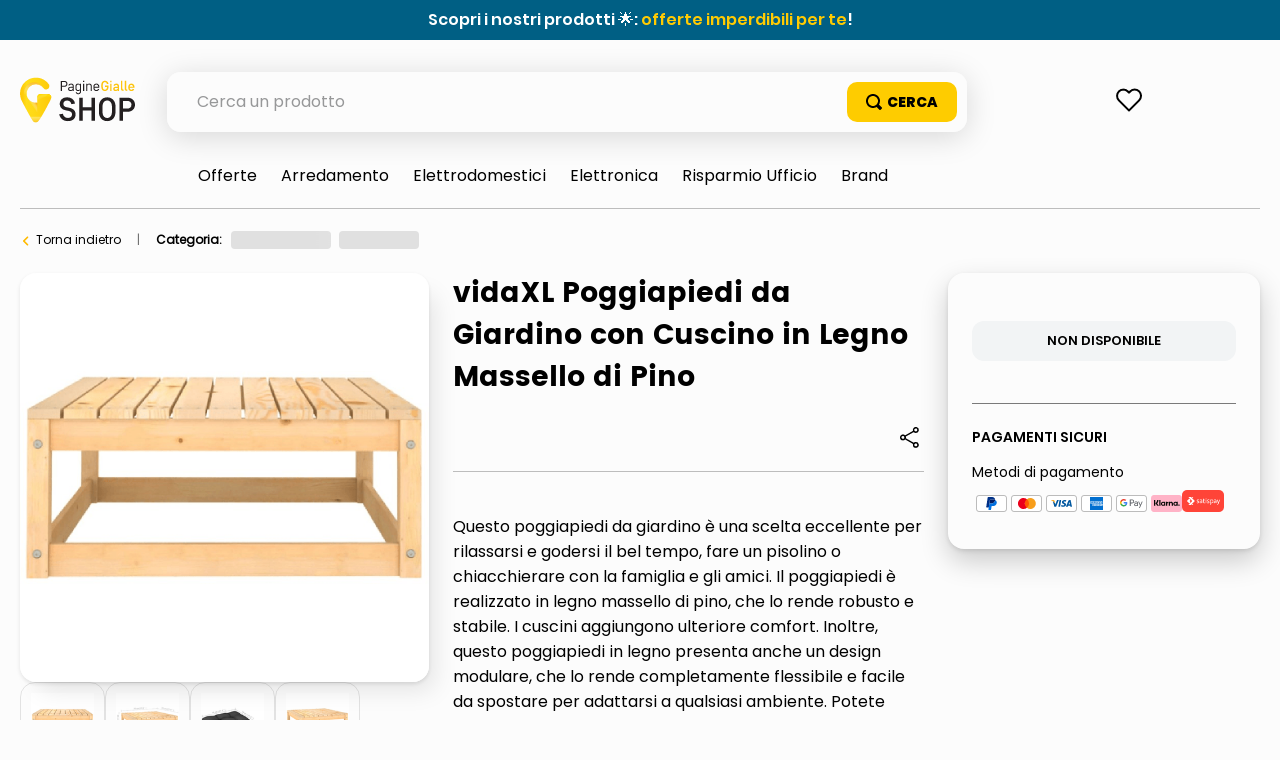

--- FILE ---
content_type: text/html; charset=utf-8
request_url: https://shop.paginegialle.it/vidaxl-poggiapiedi-da-giardino-con-cuscino-in-legno-massello-di-pino-239120/p
body_size: 131304
content:

<!DOCTYPE html>
  <html lang="it-IT">
  <head>
    <meta name="viewport" content="width=device-width, initial-scale=1">
    <meta name="generator" content="vtex.render-server@8.179.0">
    <meta charset='utf-8'>
    

    
<style id="critical" type="text/css">@charset "UTF-8";@font-face{font-family:Poppins-Regular;src:url(https://italiaonline.vtexassets.com/assets/vtex/assets-builder/italiaonline.store-theme/9.0.167/fonts/Poppins-Regular___d5d96689ae6e557e3abac16cf0035e8a.woff2),url(https://italiaonline.vtexassets.com/assets/vtex/assets-builder/italiaonline.store-theme/9.0.167/fonts/Poppins-Regular___6e6eed940d06942f1e9f689f861cb91e.woff),url(https://italiaonline.vtexassets.com/assets/vtex/assets-builder/italiaonline.store-theme/9.0.167/fonts/Poppins-Regular___093ee89be9ede30383f39a899c485a82.ttf);font-display:swap}@font-face{font-family:Poppins-Bold;src:url(https://italiaonline.vtexassets.com/assets/vtex/assets-builder/italiaonline.store-theme/9.0.167/fonts/Poppins-Bold___1007175a653926bc4a4b02ace89f7d69.woff2),url(https://italiaonline.vtexassets.com/assets/vtex/assets-builder/italiaonline.store-theme/9.0.167/fonts/Poppins-Bold___5230749b54b398d84c217b4e28f8e93e.woff),url(https://italiaonline.vtexassets.com/assets/vtex/assets-builder/italiaonline.store-theme/9.0.167/fonts/Poppins-Bold___08c20a487911694291bd8c5de41315ad.ttf);font-display:swap}@font-face{font-family:Poppins-ExtraBold;src:url(https://italiaonline.vtexassets.com/assets/vtex/assets-builder/italiaonline.store-theme/9.0.167/fonts/Poppins-ExtraBold___46a202448cbb2428d8b80337b815ece9.woff2),url(https://italiaonline.vtexassets.com/assets/vtex/assets-builder/italiaonline.store-theme/9.0.167/fonts/Poppins-ExtraBold___689df76c69ad1af67506dfff894401f8.woff),url(https://italiaonline.vtexassets.com/assets/vtex/assets-builder/italiaonline.store-theme/9.0.167/fonts/Poppins-ExtraBold___d45bdbc2d4a98c1ecb17821a1dbbd3a4.ttf);font-display:swap}@font-face{font-family:Poppins-SemiBold;src:url(https://italiaonline.vtexassets.com/assets/vtex/assets-builder/italiaonline.store-theme/9.0.167/fonts/Poppins-SemiBold___194e33b6bb77d3798a240665f47c9b00.woff2),url(https://italiaonline.vtexassets.com/assets/vtex/assets-builder/italiaonline.store-theme/9.0.167/fonts/Poppins-SemiBold___ebfb506128b892daed669d83d4ba1772.woff),url(https://italiaonline.vtexassets.com/assets/vtex/assets-builder/italiaonline.store-theme/9.0.167/fonts/Poppins-SemiBold___6f1520d107205975713ba09df778f93f.ttf);font-display:swap}@font-face{font-family:Poppins-Medium;src:url(https://italiaonline.vtexassets.com/assets/vtex/assets-builder/italiaonline.store-theme/9.0.167/fonts/Poppins-Medium___ae6e190d31b6ee5bc6b64433212ac22e.woff2),url(https://italiaonline.vtexassets.com/assets/vtex/assets-builder/italiaonline.store-theme/9.0.167/fonts/Poppins-Medium___a5cd92ef0b647bd97211379133005599.woff),url(https://italiaonline.vtexassets.com/assets/vtex/assets-builder/italiaonline.store-theme/9.0.167/fonts/Poppins-Medium___bf59c687bc6d3a70204d3944082c5cc0.ttf);font-display:swap}.italiaonline-store-theme-9-x-ageAlert{margin:1.5rem 0;font-size:16px;display:flex;align-items:flex-start;border-radius:10px;line-height:1.5}.italiaonline-store-theme-9-x-text{font-size:13px;font-family:Poppins-Regular,sans-serif}button,select{font-family:sans-serif;font-size:100%;line-height:1.15;margin:0}.bb{border-bottom-style:solid;border-bottom-width:1px}.border-box,a,aside,body,div,h1,h2,html,li,nav,ol,p,section,table,td,th,tr,ul{box-sizing:border-box}.pb2{padding-bottom:.25rem}.mh2{margin-left:.25rem;margin-right:.25rem}.pa5{padding:1rem}.mt6{margin-top:1.5rem}.mt9{margin-top:4rem}body,button,select{-webkit-font-smoothing:antialiased;-moz-osx-font-smoothing:grayscale}body,button,select{font-family:-apple-system,BlinkMacSystemFont,avenir next,avenir,helvetica neue,helvetica,ubuntu,roboto,noto,segoe ui,arial,sans-serif}.mw8{max-width:64rem}.mw-100{max-width:100%}.t-heading-2{font-family:Poppins-Bold,sans-serif;font-weight:400;text-transform:none;letter-spacing:0}.t-heading-2{font-size:2.25rem}.w-50{width:50%}@media screen and (min-width:20em){.ph3-s{padding-left:.5rem;padding-right:.5rem}.t-heading-2-s{font-family:Poppins-Bold,sans-serif;font-weight:400;text-transform:none;letter-spacing:0}.t-heading-2-s{font-size:2.25rem}body{font-size:1rem}.t-small-s,body{font-family:Poppins-Regular,sans-serif;font-weight:400;text-transform:none;letter-spacing:0}.t-small-s{font-size:.875rem}}@media screen and (min-width:40em){.pr0-ns{padding-right:0}.pb0-ns{padding-bottom:0}.ph2-ns{padding-left:.25rem;padding-right:.25rem}.pr4-ns{padding-right:.75rem}.pr7-ns{padding-right:2rem}.flex-ns{display:-webkit-box;display:flex}.t-small-ns,body{font-family:Poppins-Regular,sans-serif;font-weight:400;text-transform:none;letter-spacing:0}.t-small-ns{font-size:.875rem}.w-50-ns{width:50%}.ph5-m{padding-left:1rem;padding-right:1rem}body{font-size:1rem}body{font-family:Poppins-Regular,sans-serif;font-weight:400;text-transform:none;letter-spacing:0}}@media screen and (min-width:64em){.mt0-l{margin-top:0}.pl8-l{padding-left:3rem}body{font-size:1rem}body{font-family:Poppins-Regular,sans-serif;font-weight:400;text-transform:none;letter-spacing:0}}.vtex-reviews-and-ratings-3-x-summaryContainer{margin:0;font-size:11px;color:#5a5a5a}.vtex-reviews-and-ratings-3-x-summaryContainer{display:flex;margin-top:9px!important}.vtex-store-components-3-x-skuSelectorSelectorImageValue{color:#000!important}.vtex-sticky-layout-0-x-container .vtex-minicart-2-x-openIconContainer,.vtex-sticky-layout-0-x-container .vtex-store-components-3-x-logoLink{display:block}.vtex-sticky-layout-0-x-wrapper .vtex-menu-2-x-menuContainerNav{background-color:#ffc804}.vtex-sticky-layout-0-x-wrapper .vtex-menu-2-x-menuContainer{display:flex;justify-content:center}.border-box,a,aside,body,div,h1,h2,h4,html,input[type=text],li,nav,p,section,ul{box-sizing:border-box}.border-box,a,article,aside,body,div,figure,h1,h2,h3,html,input[type=text],li,nav,p,section,ul{box-sizing:border-box}article,aside,section{display:block}.br--right,.br--top{border-bottom-left-radius:0}.border-box,a,article,aside,body,div,h1,h3,html,input[type=text],section{box-sizing:border-box}.ph1{padding-left:.125rem;padding-right:.125rem}.pt2{padding-top:.25rem}.pt3{padding-top:.5rem}.na4{margin:-.75rem}.pb4{padding-bottom:.75rem}.pv6{padding-top:1.5rem;padding-bottom:1.5rem}.ph9{padding-left:4rem;padding-right:4rem}@media screen and (min-width:20em){.bt-s{border-top-style:solid;border-top-width:1px}.tc-s{text-align:center}body{font-size:1rem}body{font-family:Poppins-Regular,sans-serif;font-weight:400;text-transform:none;letter-spacing:0}}@media screen and (min-width:40em){.bn-ns{border-style:none;border-width:0}.right-0-ns{right:0}.dib-ns{display:inline-block}.w-auto-ns{width:auto}.pt3-m{padding-top:.5rem}.ph5-m{padding-left:1rem;padding-right:1rem}body{font-size:1rem}body{font-family:Poppins-Regular,sans-serif;font-weight:400;text-transform:none;letter-spacing:0}}@media screen and (min-width:64em){.pt5-l{padding-top:1rem}.pl9-l{padding-left:4rem}.db-l{display:block}body{font-size:1rem}body{font-family:Poppins-Regular,sans-serif;font-weight:400;text-transform:none;letter-spacing:0}}.vtex-product-summary-2-x-clearLink{text-decoration:inherit;color:inherit}.vtex-flex-layout-0-x-flexRowContent--main-header-mobile{align-items:center;padding:.625rem .5rem;background-color:#f0f0f0}.vtex-flex-layout-0-x-flexCol--orderByMobileCol{width:42%}.vtex-flex-layout-0-x-flexCol--filterMobileCol{width:38%}.vtex-product-highlights-2-x-productHighlightWrapper--collection{position:absolute;top:10px;left:5px;width:200px}.vtex-product-highlights-2-x-productHighlightText{background:#faebd7;border-radius:20px;padding:5px 10px}.vtex-product-summary-2-x-nameContainer{justify-content:start;padding-top:1rem;padding-bottom:1rem}.vtex-product-summary-2-x-brandName{font-weight:600;font-size:18px;color:#000}.vtex-product-summary-2-x-container{text-align:start}.vtex-product-summary-2-x-brandName{overflow:hidden;text-overflow:ellipsis;display:-webkit-box;-webkit-line-clamp:3;-webkit-box-orient:vertical;min-height:64px}.vtex-search-result-3-x-filterIcon{color:#000!important}@media only screen and (min-width:1026px){.vtex-search-result-3-x-filters--layout{margin-right:27px;width:313px}.vtex-search-result-3-x-totalProductsMessage:after{content:"Risultati";color:#000;font-size:16px;line-height:18px}.vtex-search-result-3-x-totalProductsMessage{font-size:0}.vtex-search-result-3-x-searchResultContainer{padding-bottom:50px}}.vtex-product-summary-2-x-brandName{font-weight:400!important;font-family:Poppins-Medium,sans-serif}.vtex-product-summary-2-x-containerNormal{overflow:inherit!important;margin:0 5px}.vtex-product-summary-2-x-element{padding:1.5rem 0}@media only screen and (min-width:1026px){.vtex-product-summary-2-x-brandName{font-size:16px;line-height:20px}}.vtex-flex-layout-0-x-flexRowContent--main-header-mobile{will-change:padding,background}sup{font-size:75%;line-height:0;position:relative;vertical-align:baseline}sup{top:-.5em}.border-box,a,aside,body,div,h1,h2,h3,h4,html,input[type=text],li,nav,p,section,ul{box-sizing:border-box}.border-box,a,aside,body,div,h1,h2,h3,html,input[type=text],li,nav,ol,p,section,ul{box-sizing:border-box}.overflow-x-auto{overflow-x:auto}[hidden]{display:none}.bg-muted-5{background-color:#f2f4f5}.br0{border-radius:0}.border-box,a,aside,body,div,figure,h1,html,input[type=tel],input[type=text],p,section{box-sizing:border-box}.mh1{margin-left:.125rem;margin-right:.125rem}.mb2{margin-bottom:.25rem}.ma3{margin:.5rem}.items-end{-webkit-box-align:end;align-items:flex-end}.self-start{align-self:flex-start}.order-0{-webkit-box-ordinal-group:1;order:0}.order-1{-webkit-box-ordinal-group:2;order:1}.order-2{-webkit-box-ordinal-group:3;order:2}.c-disabled{color:#979899}.dim{opacity:1}.o-100{opacity:1}.tc{text-align:center}.f6{font-size:.875rem}.t-action{font-family:Poppins-Regular,sans-serif;font-weight:500;text-transform:uppercase;letter-spacing:0}.vtex-product-price-1-x-installments{color:#727273;margin-bottom:1rem}.vtex-slider-layout-0-x-sliderLayoutContainer{justify-content:center}.vtex-slider-layout-0-x-sliderTrackContainer{max-width:100%}.vtex-store-components-3-x-shareButtons{align-items:center}.vtex-store-components-3-x-shareSocialButton{margin-right:12px}.vtex-store-components-3-x-shareSocialButton--facebook{background-image:url(https://italiaonline.vtexassets.com/assets/vtex/assets-builder/italiaonline.store-theme/9.0.167/fb_logo___eb551987f980011b05ace039dd898306.svg);background-repeat:no-repeat;width:26px;height:26px}.vtex-store-components-3-x-shareSocialIcon--facebook{display:none}.vtex-sticky-layout-0-x-container .vtex-minicart-2-x-openIconContainer,.vtex-sticky-layout-0-x-container .vtex-store-components-3-x-logoLink,.vtex-sticky-layout-0-x-container .vtex-store-components-3-x-searchBarContainer{display:block}article,aside,nav,section{display:block}figure{display:block}figure{margin:1em 40px}.bg-emphasis{background-color:#f71963}.b--muted-2{border-color:#979899}.br4{border-radius:1rem}.bw0{border-width:0}.border-box,a,article,aside,body,div,figure,form,h1,h2,html,input[type=text],li,nav,p,section,ul{box-sizing:border-box}.pa1{padding:.125rem}.pr2{padding-right:.25rem}.nr2{margin-right:-.25rem}.mv2{margin-top:.25rem;margin-bottom:.25rem}.nl3{margin-left:-.5rem}.mr3{margin-right:.5rem}.mt3{margin-top:.5rem}.mt5{margin-top:1rem}.pl7{padding-left:2rem}.pr7{padding-right:2rem}.pt7{padding-top:2rem}.pb7{padding-bottom:2rem}.pv8{padding-top:3rem;padding-bottom:3rem}.pr9{padding-right:4rem}.i{font-style:italic}.h1{height:1rem}.h-auto{height:auto}.c-on-emphasis{color:#fff}.sticky{position:-webkit-sticky;position:sticky}.t-heading-4{font-weight:400;text-transform:none;letter-spacing:0}.t-heading-4{font-family:Poppins-SemiBold,sans-serif;font-size:1.5rem}.t-mini{font-family:Poppins-Regular,sans-serif;font-weight:400;font-size:.75rem;text-transform:none;letter-spacing:0}.w1{width:1rem}.w-20{width:20%}@media screen and (min-width:40em){.pl5-ns{padding-left:1rem}.db-ns{display:block}.flex-ns{display:-webkit-box;display:flex}.justify-end-ns{-webkit-box-pack:end;justify-content:flex-end}.w-80-ns{width:80%}.ph5-m{padding-left:1rem;padding-right:1rem}body{font-size:1rem}body{font-family:Poppins-Regular,sans-serif;font-weight:400;text-transform:none;letter-spacing:0}}.vtex-render-runtime-8-x-lazyload.lazyload{opacity:0}.render-route-store-product .vtex-breadcrumb-1-x-arrow svg{margin-right:8px;margin-left:6px;color:#f47000}.vtex-store-components-3-x-carouselGaleryThumbs .swiper-container{max-width:650px}.vtex-store-components-3-x-carouselGaleryThumbs .swiper-wrapper{display:flex;align-items:center;justify-content:center}.vtex-minicart-2-x-minicartQuantityBadgeDefault{top:-.7rem;right:-.8rem}.vtex-breadcrumb-1-x-arrow--1 .vtex-breadcrumb-1-x-caretIcon,.vtex-breadcrumb-1-x-term,.vtex-breadcrumb-1-x-termArrow{display:none!important}.vtex-breadcrumb-1-x-arrow--3 .vtex-breadcrumb-1-x-link{width:100%}.vtex-modal-layout-0-x-triggerContainer{outline:0}.vtex-stack-layout-0-x-stackItem--product{width:100%;min-height:257px}.vtex-store-components-3-x-productNameContainer{color:#3f3f40;font-weight:700;font-size:30px;line-height:20px}.vtex-minicart-2-x-minicartQuantityBadge{color:#b78f00;font-size:14px;font-weight:700;background-color:transparent;right:-4px!important;top:-10px!important}.vtex-breadcrumb-1-x-term{color:#000}.vtex-stack-layout-0-x-stackItem--product--first{position:relative;z-index:6!important}section{display:block}a,body,div,html,section{box-sizing:border-box}body{-webkit-font-smoothing:antialiased;-moz-osx-font-smoothing:grayscale}body{font-family:-apple-system,BlinkMacSystemFont,avenir next,avenir,helvetica neue,helvetica,ubuntu,roboto,noto,segoe ui,arial,sans-serif}body{font-size:1rem}body{font-family:Poppins-Regular,sans-serif;font-weight:400;text-transform:none;letter-spacing:0}@media screen and (min-width:64em){body{font-size:1rem}body{font-family:Poppins-Regular,sans-serif;font-weight:400;text-transform:none;letter-spacing:0}}.border-box,a,aside,body,div,form,h1,h2,html,input[type=text],li,nav,p,section,table,td,th,tr,ul{box-sizing:border-box}.border-box,a,aside,body,div,form,h1,h2,h4,html,input[type=text],li,nav,p,section,ul{box-sizing:border-box}.nl1{margin-left:-.125rem}.vtex-store-components-3-x-seeMoreButton .vtex-button{display:flex}.vtex-store-components-3-x-seeMoreButton .vtex-button:before{content:"+";margin:auto}.border-box,a,aside,body,div,form,h1,h2,html,input[type=text],li,nav,p,section,table,td,tr,ul{box-sizing:border-box}.border-box,a,aside,body,div,h1,h2,html,input[type=text],li,nav,p,section,table,td,tr,ul{box-sizing:border-box}.strike{text-decoration:line-through}.italiaonline-store-theme-9-x-productHead .vtex-product-price-1-x-currencyContainer--insteadOf{display:inherit;line-height:21px}.italiaonline-store-theme-9-x-productHead .vtex-product-price-1-x-currencyContainer--insteadOf .vtex-product-price-1-x-currencyFraction{font-size:16px;line-height:18px}.italiaonline-store-theme-9-x-productHead .vtex-flex-layout-0-x-flexRowContent,.italiaonline-store-theme-9-x-productHead .vtex-product-price-1-x-listPrice{margin-bottom:0!important;margin-top:0!important}.italiaonline-store-theme-9-x-productHeadBasePrice .vtex-product-price-1-x-listPrice{font-size:0!important}.italiaonline-store-theme-9-x-productHeadBasePrice .vtex-product-price-1-x-listPriceValue{font-size:16px;color:#747474}.italiaonline-store-theme-9-x-productHeadBasePrice{margin-top:16px}.italiaonline-store-theme-9-x-productHeadBasePrice,.italiaonline-store-theme-9-x-productHeadPrice{display:flex;align-items:center;justify-content:left}.italiaonline-store-theme-9-x-productHeadBasePrice,.italiaonline-store-theme-9-x-productHeadBasePrice .vtex-product-price-1-x-currencyContainer{font-size:16px;color:#747474;font-family:Poppins-Regular}.italiaonline-store-theme-9-x-productHeadDiscount .vtex-product-price-1-x-savingsPercentage--summaryPercentage{margin-left:15px;border:1px solid #f47000;border-radius:10px;background-color:#f47000;font-size:16px!important;font-weight:700!important;padding:7px 13px;display:flex;align-items:center}.italiaonline-store-theme-9-x-productHeadDiscount .vtex-product-price-1-x-savings{padding-top:0;padding-bottom:0}.italiaonline-store-theme-9-x-productHead .italiaonline-store-theme-9-x-productHeadDiscount .vtex-product-price-1-x-savingsPercentage--summaryPercentage:before{content:"- ";color:#fff;padding-left:3px;padding-right:3px;font-family:Poppins-Bold,sans-serif}.italiaonline-store-theme-9-x-productHead .italiaonline-store-theme-9-x-productHeadDiscount .vtex-product-price-1-x-savings--summaryPercentage{background:0 0}.vtex-product-price-1-x-listPrice{color:#727273;margin-bottom:.25rem;font-size:1rem}.vtex-product-price-1-x-savings{font-weight:500;color:#79b03a}.vtex-product-price-1-x-savings--summaryPercentage{background:#0f3e99;border-radius:1000px;align-items:center;display:flex}.vtex-product-price-1-x-savingsPercentage--summaryPercentage{font-size:.875rem;font-weight:600;vertical-align:baseline;color:#fff;padding:.25rem .4rem}.vtex-product-price-1-x-savings{display:flex;background-color:#f47000;color:#fff!important;padding:5px 8px;border-radius:7px;font-weight:700;font-size:13px;line-height:19px;margin-left:10px;justify-content:center;max-width:37px}.vtex-product-price-1-x-listPrice{font-family:Poppins-Medium,sans-serif;font-size:13px!important;color:#666!important;margin-top:10px!important}aside,section{display:block}button{font-family:sans-serif;font-size:100%;line-height:1.15;margin:0}button{overflow:visible}.bg-light-gray{background-color:#e3e4e6}.bt{border-top-style:solid;border-top-width:1px}.br{border-right-style:solid;border-right-width:1px}.bl{border-left-style:solid;border-left-width:1px}.br--bottom{border-top-left-radius:0;border-top-right-radius:0}.br--top{border-bottom-right-radius:0}.br--top{border-bottom-left-radius:0}.bb-0{border-bottom-width:0}.shadow-5{box-shadow:4px 4px 8px 0 rgba(0,0,0,.2)}a,aside,body,div,h1,html,p,section,ul{box-sizing:border-box}.pl1{padding-left:.125rem}.pt1{padding-top:.125rem}.pv1{padding-top:.125rem;padding-bottom:.125rem}.ph2{padding-left:.25rem;padding-right:.25rem}.pa3{padding:.5rem}.pl3{padding-left:.5rem}.pv3{padding-top:.5rem;padding-bottom:.5rem}.pr4{padding-right:.75rem}.pt11{padding-top:16rem}.right-0{right:0}.flex-column{-webkit-box-direction:normal}.items-start{-webkit-box-align:start;align-items:flex-start}.justify-end{-webkit-box-pack:end;justify-content:flex-end}.justify-around{justify-content:space-around}body,button{-webkit-font-smoothing:antialiased;-moz-osx-font-smoothing:grayscale}body,button{font-family:-apple-system,BlinkMacSystemFont,avenir next,avenir,helvetica neue,helvetica,ubuntu,roboto,noto,segoe ui,arial,sans-serif}.link{text-decoration:none}.mw3{max-width:4rem}.f5{font-size:1rem}.t-heading-1{font-size:3rem}.t-heading-1{font-family:Poppins-Bold,sans-serif;font-weight:400;text-transform:none;letter-spacing:0}.ml-auto{margin-left:auto}.w3{width:4rem}.w-auto{width:auto}.z-2{z-index:2}.z-3{z-index:3}.z-999{z-index:999}@media screen and (min-width:40em){.right-0-ns{right:0}.w-auto-ns{width:auto}.pt3-m{padding-top:.5rem}.ph5-m{padding-left:1rem;padding-right:1rem}body{font-size:1rem}body{font-family:Poppins-Regular,sans-serif;font-weight:400;text-transform:none;letter-spacing:0}}@media screen and (min-width:64em){.pt5-l{padding-top:1rem}body{font-size:1rem}body{font-family:Poppins-Regular,sans-serif;font-weight:400;text-transform:none;letter-spacing:0}}@-webkit-keyframes vtex-styleguide-9-x-vtex-spinner-rotate{0%{transform:translateZ(0) rotate(0)}to{transform:translateZ(0) rotate(1turn)}}@keyframes vtex-styleguide-9-x-vtex-spinner-rotate{0%{transform:translateZ(0) rotate(0)}to{transform:translateZ(0) rotate(1turn)}}.vtex-styleguide-9-x-rotate{transform-origin:50% 50%;-webkit-animation:.5s linear infinite vtex-styleguide-9-x-vtex-spinner-rotate;animation:.5s linear infinite vtex-styleguide-9-x-vtex-spinner-rotate}.vtex-search-result-3-x-orderByButton.pl1{border-bottom-left-radius:15px!important;border-bottom-right-radius:15px!important}.vtex-breadcrumb-1-x-container{display:flex;align-items:center;font-size:12px;width:100%;max-width:800px;margin:auto auto auto 0}.vtex-breadcrumb-1-x-link{padding:0;overflow:hidden;white-space:nowrap;text-overflow:ellipsis;word-wrap:normal;width:81px;color:#000!important}.vtex-breadcrumb-1-x-caretIcon{margin-right:10px}.vtex-breadcrumb-1-x-arrow--1 .vtex-breadcrumb-1-x-caretIcon{display:none!important}.vtex-breadcrumb-1-x-arrow{display:flex;align-items:center}@media only screen and (min-width:640px){.vtex-breadcrumb-1-x-link{width:100%}}@media only screen and (min-width:1026px){.vtex-search-result-3-x-searchResultContainer{padding-bottom:50px}}.vtex-sticky-layout-0-x-wrapper--sticky-header{background-color:#fcfcfc}.vtex-breadcrumb-1-x-container{padding:0 12px}.vtex-breadcrumb-1-x-homeLink{display:none}.vtex-breadcrumb-1-x-arrow{padding-left:0}@media only screen and (min-width:1026px){.vtex-breadcrumb-1-x-container{padding:0}}.border-box,a,aside,body,div,h1,h2,h3,html,input[type=text],li,nav,p,section,ul{box-sizing:border-box}.italiaonline-store-theme-9-x-productContainerPage h3{font-size:16px;margin:0;font-family:Poppins-Bold,sans-serif}@media only screen and (min-width:1026px){.italiaonline-store-theme-9-x-productContainerPage h2{font-size:28px!important;margin:0 0 24px}.italiaonline-store-theme-9-x-productContainerPage h3{font-size:18px}}.italiaonline-store-theme-9-x-pDescription p{padding-bottom:15px}b,strong{font-weight:inherit;font-weight:bolder}.italiaonline-store-theme-9-x-productBuyBox{border:1px solid #d0cdcd;padding:25px;border-radius:10px;background-color:#fff;max-width:312px}.italiaonline-store-theme-9-x-productPriceBuyBox{font-weight:700;margin:0 12px 0 6px}.italiaonline-store-theme-9-x-productTextBuyBox{font-size:14px!important;color:#000;text-decoration:none;margin:0}@media only screen and (min-width:640px) and (max-width:1025px){.italiaonline-store-theme-9-x-productHead{padding:0 24px!important}.italiaonline-store-theme-9-x-productHeadDesktop{flex-wrap:wrap}.italiaonline-store-theme-9-x-productHeadDesktopSlider{width:55%}.italiaonline-store-theme-9-x-productHeadDesktopMain{width:45%;padding:0;margin-top:3px}.italiaonline-store-theme-9-x-productHeadDesktop .italiaonline-store-theme-9-x-productHeadCart{width:100%;max-width:100%;text-align:center;margin:auto}.italiaonline-store-theme-9-x-productHeadCart button{max-width:400px}.italiaonline-store-theme-9-x-productHeadSeller{text-align:left;padding:10px 30px}.italiaonline-store-theme-9-x-productHeadPayments{display:flex;justify-content:flex-start;padding:5px 30px}.italiaonline-store-theme-9-x-productHeadPayments span{padding-right:10px}.italiaonline-store-theme-9-x-productHead .vtex-product-quantity-1-x-quantitySelectorContainer{margin-left:30px}.italiaonline-store-theme-9-x-productHeadCart{margin:0}.italiaonline-store-theme-9-x-productHeadContainer{width:100%}.italiaonline-store-theme-9-x-infoContainer{margin:0}.italiaonline-store-theme-9-x-productBuyBox{max-width:100%}}.italiaonline-store-theme-9-x-linkSeller{font-size:14px!important;color:#000;text-decoration:none;margin:0}.italiaonline-store-theme-9-x-linkSellerText{margin-top:0}@media only screen and (min-width:640px) and (max-width:1025px){.italiaonline-store-theme-9-x-linkSellerContainer{flex-direction:row}}.italiaonline-store-theme-9-x-pDescription ul{padding-left:15px}.italiaonline-store-theme-9-x-recoProductNotice{font-size:16px;color:#747474;margin-top:10px}.italiaonline-store-theme-9-x-priceSavingsProduct{margin-left:8px;border:1px solid #f47000;border-radius:10px;background-color:#f47000;font-size:16px!important;font-weight:700!important;padding:7px 13px;display:flex;align-items:center;color:#fff!important}.italiaonline-store-theme-9-x-recommendedPrice{text-decoration:line-through}button,input{font-family:sans-serif;font-size:100%;line-height:1.15;margin:0}button{text-transform:none}[type=submit],button,html [type=button]{-webkit-appearance:button}[type=button]::-moz-focus-inner,[type=submit]::-moz-focus-inner,button::-moz-focus-inner{border-style:none;padding:0}[type=button]:-moz-focusring,[type=submit]:-moz-focusring,button:-moz-focusring{outline:ButtonText dotted 1px}.bg-disabled{background-color:#f2f4f5}.b--muted-5{border-color:#f2f4f5}.br3{border-radius:.5rem}.border-box,a,aside,body,div,form,h1,h2,html,input[type=text],li,nav,p,section,ul{box-sizing:border-box}.ma1{margin:.125rem}.ma2{margin:.25rem}.ml2{margin-left:.25rem}.mr5{margin-right:1rem}.ph5{padding-left:1rem;padding-right:1rem}.absolute--fill{top:0;right:0;bottom:0;left:0}.di{display:inline}.db{display:block}.inline-flex{display:-webkit-inline-box;display:inline-flex}.flex-wrap{flex-wrap:wrap}body,button,input{-webkit-font-smoothing:antialiased;-moz-osx-font-smoothing:grayscale}body,button,input{font-family:-apple-system,BlinkMacSystemFont,avenir next,avenir,helvetica neue,helvetica,ubuntu,roboto,noto,segoe ui,arial,sans-serif}.min-h-small{min-height:2rem;box-sizing:border-box}.h-regular{height:2.5rem;box-sizing:border-box}.c-muted-5{color:#f2f4f5}.c-on-disabled{color:#979899}.mw6{max-width:32rem}.t-body,.t-small,body{font-family:Poppins-Regular,sans-serif;font-weight:400;text-transform:none;letter-spacing:0}.t-small{font-size:.875rem}.b{font-weight:700}.fw3{font-weight:300}.z-1{z-index:1}@media screen and (min-width:40em){.flex-ns{display:-webkit-box;display:flex}.ph5-m{padding-left:1rem;padding-right:1rem}body{font-size:1rem}body{font-family:Poppins-Regular,sans-serif;font-weight:400;text-transform:none;letter-spacing:0}}.italiaonline-store-theme-9-x-productHead .vtex-store-components-3-x-skuSelectorOptionsList{margin:auto;width:100%;display:flex}.vtex-store-components-3-x-skuSelectorOptionsList .vtex-store-components-3-x-valueWrapper{display:flex;align-items:center}.italiaonline-store-theme-9-x-productHeadPayments{font-size:14px}.vtex-availability-notify-1-x-notiferContainer{display:none}.vtex-availability-notify-1-x-notiferContainer .vtex-availability-notify-1-x-content{display:block!important}.vtex-availability-notify-1-x-notiferContainer .vtex-input-prefix__group{height:50px;border:1px solid #707070;border-radius:10px!important;font-size:16px;line-height:24px;color:#000;margin:24px 0 0}.vtex-availability-notify-1-x-notiferContainer button{background-color:#ffb400;border:1px solid #ffb400;width:100%;height:40px;color:#333;font-weight:600;border-radius:10px;margin-top:12px}.vtex-availability-notify-1-x-notiferContainer .c-on-disabled{background-color:#f2f4f5!important;border:0!important}@media only screen and (min-width:640px) and (max-width:1025px){.italiaonline-store-theme-9-x-productHead{padding:0 24px!important}.italiaonline-store-theme-9-x-productHeadDesktop{flex-wrap:wrap}.italiaonline-store-theme-9-x-productHeadDesktopSlider{width:55%}.italiaonline-store-theme-9-x-productHeadDesktopMain{width:45%;padding:0;margin-top:3px}.italiaonline-store-theme-9-x-productHeadDesktop .italiaonline-store-theme-9-x-productHeadCart{width:100%;max-width:100%;text-align:center;margin:auto}.italiaonline-store-theme-9-x-productHeadCart button{max-width:400px}.italiaonline-store-theme-9-x-productHeadPayments{display:flex;justify-content:flex-start;padding:5px 30px}.italiaonline-store-theme-9-x-productHeadPayments span{padding-right:10px}.italiaonline-store-theme-9-x-productHeadCart{margin:0}.italiaonline-store-theme-9-x-productHeadContainer{width:100%}.italiaonline-store-theme-9-x-infoContainer{margin:0}}@media only screen and (min-width:1026px){.italiaonline-store-theme-9-x-productHeadDesktopSlider{width:35%}.italiaonline-store-theme-9-x-productHeadDesktopMain{width:40%;padding-right:24px}.italiaonline-store-theme-9-x-productHeadCart{width:25%;margin:0}.italiaonline-store-theme-9-x-productHead{padding:0!important}.italiaonline-store-theme-9-x-productHeadContainer,.italiaonline-store-theme-9-x-productHeadDesktop .italiaonline-store-theme-9-x-productHeadCart{max-width:312px;width:100%}.italiaonline-store-theme-9-x-productHeadDesktop .italiaonline-store-theme-9-x-productHeadCart{box-shadow:0 12px 28px 0 rgba(0,0,0,.2),0 2px 4px 0 rgba(0,0,0,.1),inset 0 0 0 1px hsla(0,0%,100%,.05);border-radius:16px;margin-bottom:30px;padding:24px}.italiaonline-store-theme-9-x-infoContainer{margin-bottom:0}.italiaonline-store-theme-9-x-productHeadCartPrice{margin-bottom:18px;margin-top:6px;display:flex}}.vtex-store-components-3-x-skuSelectorItem{font-size:90%;height:36px}.vtex-store-components-3-x-skuSelectorItemImage{padding:0;height:40px;width:40px}.vtex-store-components-3-x-diagonalCross{background-image:linear-gradient(to top right,transparent 44%,rgba(0,0,0,.3) 48%,currentColor 0,currentColor 52%,transparent 0)}.vtex-store-components-3-x-frameAround{bottom:-.25rem;top:-.25rem;left:-.25rem;right:-.25rem}.vtex-store-components-3-x-skuSelectorNameContainer{margin:1rem 0 0!important}.vtex-store-components-3-x-skuSelectorSubcontainer{margin-bottom:0}.vtex-store-components-3-x-skuSelectorName{font-size:16px;color:#727273!important}.italiaonline-store-theme-9-x-infoListBullet .italiaonline-store-theme-9-x-infoListBulletWrap li{font-family:Poppins-Regular,sans-serif!important;list-style:disc!important;display:list-item!important;margin-left:30px}.italiaonline-store-theme-9-x-showMoreButton{background:0 0;border:none;font-weight:600;padding:8px 0;font-size:16px}.italiaonline-store-theme-9-x-showMoreRow{display:flex;align-items:center;font-weight:600}.italiaonline-store-theme-9-x-showMoreRow span{position:relative}.italiaonline-store-theme-9-x-showMoreRow span{top:-1px;left:6px}.border-box,a,aside,body,div,h1,html,input[type=text],li,nav,p,section,ul{box-sizing:border-box}.mb5{margin-bottom:1rem}.italiaonline-store-theme-9-x-infoEnergy{display:flex;align-items:center;justify-content:flex-start}.italiaonline-store-theme-9-x-infoEnergyLogo{padding-right:15px}html{line-height:1.15;-ms-text-size-adjust:100%;-webkit-text-size-adjust:100%}body{margin:0}aside,nav,section{display:block}h1{font-size:2em;margin:.67em 0}hr{box-sizing:content-box;height:0;overflow:visible}a{background-color:transparent;-webkit-text-decoration-skip:objects}strong{font-weight:inherit;font-weight:bolder}img{border-style:none}svg:not(:root){overflow:hidden}button,input,select{font-family:sans-serif;font-size:100%;line-height:1.15;margin:0}button,input{overflow:visible}button,select{text-transform:none}button,html [type=button]{-webkit-appearance:button}[type=button]::-moz-focus-inner,button::-moz-focus-inner{border-style:none;padding:0}[type=button]:-moz-focusring,button:-moz-focusring{outline:ButtonText dotted 1px}::-webkit-file-upload-button{-webkit-appearance:button;font:inherit}.bg-base{background-color:#fcfcfc}.bg-action-primary{background-color:#747474}.bg-transparent{background-color:transparent}.ba{border-style:solid;border-width:1px}.bn{border-style:none;border-width:0}.b--action-primary{border-color:#f47000}.b--muted-4{border-color:#e3e4e6}.b--transparent{border-color:transparent}.br2{border-radius:.25rem}.br--right{border-bottom-left-radius:0}.br--right{border-top-left-radius:0}.br--left{border-top-right-radius:0;border-bottom-right-radius:0}.b--solid{border-style:solid}.bw1{border-width:.125rem}.br-0{border-right-width:0}.bl-0{border-left-width:0}.border-box,a,aside,body,div,h1,h2,html,input[type=text],li,nav,p,section,ul{box-sizing:border-box}.pa0{padding:0}.ma0{margin:0}.pl0{padding-left:0}.ml0{margin-left:0}.pr0{padding-right:0}.mr0{margin-right:0}.pt0{padding-top:0}.mt0{margin-top:0}.pb0{padding-bottom:0}.mb0{margin-bottom:0}.pv0{padding-top:0;padding-bottom:0}.mv0{margin-top:0;margin-bottom:0}.mt1{margin-top:.125rem}.pl2{padding-left:.25rem}.nl2{margin-left:-.25rem}.pv2{padding-top:.25rem;padding-bottom:.25rem}.pr3{padding-right:.5rem}.mb3{margin-bottom:.5rem}.ph3{padding-left:.5rem;padding-right:.5rem}.pa4{padding:.75rem}.pl4{padding-left:.75rem}.mt4{margin-top:.75rem}.mb4{margin-bottom:.75rem}.pv4{padding-top:.75rem;padding-bottom:.75rem}.ph4{padding-left:.75rem;padding-right:.75rem}.pl5{padding-left:1rem}.pr5{padding-right:1rem}.pv5{padding-top:1rem;padding-bottom:1rem}.mb6{margin-bottom:1.5rem}.ph6{padding-left:1.5rem;padding-right:1.5rem}.mh6{margin-left:1.5rem;margin-right:1.5rem}.mb7{margin-bottom:2rem}.mb8{margin-bottom:3rem}.top-0{top:0}.bottom-0{bottom:0}.left-0{left:0}.dn{display:none}.dib{display:inline-block}.flex{display:-webkit-box;display:flex}.flex-auto{-webkit-box-flex:1;flex:1 1 auto;min-width:0;min-height:0}.flex-none{-webkit-box-flex:0;flex:none}.flex-column{-webkit-box-orient:vertical;flex-direction:column}.flex-column,.flex-row{-webkit-box-direction:normal}.flex-row{-webkit-box-orient:horizontal;flex-direction:row}.items-center{-webkit-box-align:center;align-items:center}.items-stretch{-webkit-box-align:stretch;align-items:stretch}.justify-start{-webkit-box-pack:start;justify-content:flex-start}.justify-center{-webkit-box-pack:center;justify-content:center}.justify-between{-webkit-box-pack:justify;justify-content:space-between}.flex-grow-1{-webkit-box-flex:1;flex-grow:1}.fr{float:right}body,button,input,select{-webkit-font-smoothing:antialiased;-moz-osx-font-smoothing:grayscale}body,button,input,select{font-family:-apple-system,BlinkMacSystemFont,avenir next,avenir,helvetica neue,helvetica,ubuntu,roboto,noto,segoe ui,arial,sans-serif}.list{list-style-type:none}.h-100{height:100%}.vh-50{height:50vh}.min-vh-100{min-height:100vh}.h-small{height:2rem;box-sizing:border-box}.min-h-regular{min-height:2.5rem;box-sizing:border-box}.h-large{height:3rem;box-sizing:border-box}.gray{color:#979899}.c-action-primary{color:#747474}.c-muted-1{color:#727273}.c-muted-2{color:#979899}.c-on-base{color:#000}.c-on-action-primary{color:#fff}img{max-width:100%}.lh-solid{line-height:1}.lh-copy{line-height:1.5}.mw7{max-width:48rem}.mw9{max-width:82.5rem}.o-0{opacity:0}.outline-0{outline:0}.overflow-hidden{overflow:hidden}.relative{position:relative}.absolute{position:absolute}.no-underline{text-decoration:none}.tl{text-align:left}.v-mid{vertical-align:middle}.truncate{white-space:nowrap;overflow:hidden;text-overflow:ellipsis}.t-heading-5{font-size:28px}.t-heading-5{font-family:Poppins-Bold,sans-serif;font-weight:400;text-transform:none;letter-spacing:0}.t-body,body{font-size:1rem}.t-body,body{font-family:Poppins-Regular,sans-serif;font-weight:400;text-transform:none;letter-spacing:0}.t-action{font-size:1rem}.t-action,.t-action--small{font-family:Poppins-Regular,sans-serif;font-weight:500;text-transform:uppercase;letter-spacing:0}.t-action--small{font-size:.875rem}.fw5{font-weight:500}.center{margin-left:auto}.center{margin-right:auto}.nowrap{white-space:nowrap}.w-100{width:100%}@media screen and (min-width:20em){body{font-size:1rem}body{font-family:Poppins-Regular,sans-serif;font-weight:400;text-transform:none;letter-spacing:0}}@media screen and (min-width:40em){.ph5-m{padding-left:1rem;padding-right:1rem}body{font-size:1rem}body{font-family:Poppins-Regular,sans-serif;font-weight:400;text-transform:none;letter-spacing:0}}@media screen and (min-width:64em){.db-l{display:block}body{font-size:1rem}body{font-family:Poppins-Regular,sans-serif;font-weight:400;text-transform:none;letter-spacing:0}}@media screen and (min-width:80em){.ph2-xl{padding-left:.25rem;padding-right:.25rem}body{font-size:1rem}body{font-family:Poppins-Regular,sans-serif;font-weight:400;text-transform:none;letter-spacing:0}}@-webkit-keyframes vtex-render-runtime-8-x-slide{0%{transform:translate3d(-50%,0,0)}to{transform:translateZ(0)}}@keyframes vtex-render-runtime-8-x-slide{0%{transform:translate3d(-50%,0,0)}to{transform:translateZ(0)}}.vtex-render-runtime-8-x-slide{-webkit-animation:1.5s linear infinite vtex-render-runtime-8-x-slide;animation:1.5s linear infinite vtex-render-runtime-8-x-slide}.italiaonline-store-theme-9-x-productContainerPage{width:100%}.italiaonline-store-theme-9-x-productContainerPage h2{font-size:18px;font-family:Poppins-Bold,sans-serif;font-weight:400}.italiaonline-store-theme-9-x-productContainerPage h2{margin:4px 0 16px}.italiaonline-store-theme-9-x-productContainerPage .vtex-flex-layout-0-x-flexRowContent--graybkg{padding-bottom:24px}@media only screen and (max-width:639px){.italiaonline-store-theme-9-x-productContainerPage .vtex-flex-layout-0-x-flexRowContent--breadcrumbBackToResultsWithCategory{margin-left:12px}}@media only screen and (min-width:640px) and (max-width:1025px){.italiaonline-store-theme-9-x-productContainerPage .vtex-flex-layout-0-x-flexRowContent--breadcrumbBackToResultsWithCategory{margin-left:24px}}@media only screen and (max-width:1025px){.italiaonline-store-theme-9-x-productContainerPage .vtex-flex-layout-0-x-flexRowContent--breadcrumbBackToResultsWithCategory{display:flex;align-items:flex-start}}@media only screen and (min-width:1026px){.italiaonline-store-theme-9-x-productContainerPage h2{font-size:28px!important;margin:0 0 24px}}.vtex-flex-layout-0-x-stretchChildrenWidth{justify-content:center}.vtex-flex-layout-0-x-stretchChildrenWidth>:not(img){width:100%}.italiaonline-store-theme-9-x-mainMenuContainer{justify-content:space-between;display:flex;width:100%;align-items:center}.italiaonline-store-theme-9-x-mainMenuLoginCart{display:flex;align-items:center;margin-right:15px}.italiaonline-store-theme-9-x-mainMenuLoginCart .vtex-login-2-x-label{background-image:url(https://italiaonlineqa.vtexassets.com/assets/vtex.file-manager-graphql/images/5a9a4606-4432-4440-8721-29351c87ae32___2320486ace85579264724b9dbaf28942.svg);background-repeat:no-repeat;width:27px;height:27px;display:inline-block;padding-left:0;overflow:hidden;width:26px;color:transparent}.italiaonline-store-theme-9-x-mainMenuContainer .vtex-store-components-3-x-searchBarContainer{min-width:550px}.italiaonline-store-theme-9-x-mainMenuContainer .vtex-login-2-x-container,.italiaonline-store-theme-9-x-mainMenuContainer .vtex-minicart-2-x-openIconContainer{border-radius:18px}.italiaonline-store-theme-9-x-mainMenuContainer .vtex-login-2-x-container{margin:0 18px 0 23px}.italiaonline-store-theme-9-x-mainMenuContainer .vtex-input-prefix__group{border-radius:14px;box-shadow:0 5px 30px rgba(0,0,0,.15);height:60px!important;border:none}.italiaonline-store-theme-9-x-mainMenuContainer .vtex-input-prefix__group span{padding-right:0}.italiaonline-store-theme-9-x-mainMenuContainer .vtex-minicart-2-x-cartIcon{background-image:url(https://italiaonlineqa.vtexassets.com/assets/vtex.file-manager-graphql/images/17f76b82-ebe3-4081-825f-f2485ab72d87___a90bb1156abce34e6a227facf4e0f87f.svg);background-repeat:no-repeat;width:21px;height:20px}.italiaonline-store-theme-9-x-mainMenuContainer .vtex-minicart-2-x-cartIcon use{display:none}.italiaonline-store-theme-9-x-mainMenuContainer .vtex-button__label{padding:0!important}.italiaonline-store-theme-9-x-mainMenuContainer .vtex-login-2-x-container button{width:35px}.italiaonline-store-theme-9-x-mainMenuContainer .vtex-minicart-2-x-openIconContainer{padding:0 6px 0 0!important}.italiaonline-store-theme-9-x-mainMenuContainer .vtex-minicart-2-x-openIconContainer button{border:none}.italiaonline-store-theme-9-x-mainMenuContainer .vtex-store-components-3-x-searchBarIcon:after{content:"Cerca";padding-left:5px;color:#000;font-size:14px;text-transform:uppercase;font-family:Poppins-ExtraBold,sans-serif}.italiaonline-store-theme-9-x-mainMenuContainer .vtex-store-components-3-x-searchBarIcon{background:no-repeat padding-box #fecc00;border-radius:10px;margin:10px;padding:13px 19px}.italiaonline-store-theme-9-x-mainMenuSearchCustom .vtex-store-components-3-x-searchBarContainer{min-width:100%!important;position:relative}.italiaonline-store-theme-9-x-mainMenuSearchCustom .vtex-store-components-3-x-autoCompleteOuterContainer div span{padding-right:12px}.italiaonline-store-theme-9-x-mainMenuWrapper{display:flex;justify-content:space-between;align-items:center;width:100%}.italiaonline-store-theme-9-x-mainMenuSearchCustom{margin:auto;width:100%}@media only screen and (max-width:767px){.italiaonline-store-theme-9-x-mainMenuSearchCustom div{padding-bottom:0}}@media only screen and (min-width:768px) and (max-width:1025px){.italiaonline-store-theme-9-x-mainMenuSearchCustom{width:100%;max-width:859px}}@media only screen and (min-width:1026px){.italiaonline-store-theme-9-x-mainMenuSearchCustom{width:73%;max-width:824px;margin:auto auto auto 0}.italiaonline-store-theme-9-x-mainMenuLogo{margin-right:32px}.italiaonline-store-theme-9-x-mainMenuSearchCustom .vtex-store-components-3-x-autoCompleteOuterContainer div span{padding-right:0}}.italiaonline-store-theme-9-x-headerWrapper{justify-content:flex-start;display:flex;width:100%;align-items:center;height:65px;margin-bottom:10px;border-bottom:1px solid rgba(0,0,0,.25)}.italiaonline-store-theme-9-x-headerWrapperDraw{width:12%;min-width:170px;display:flex;justify-content:flex-start}.italiaonline-store-theme-9-x-headerWrapperMainCat{width:88%;overflow:hidden;display:flex;overflow-x:auto;list-style:none;white-space:nowrap;-ms-overflow-style:none;scrollbar-width:none}.italiaonline-store-theme-9-x-headerWrapperMainCat nav{background-color:transparent;display:flex!important}.italiaonline-store-theme-9-x-headerWrapperMainCat ul{display:flex;flex-wrap:nowrap;padding-left:0;margin-block:0;overflow-x:auto;list-style:none;text-align:center;white-space:nowrap;-ms-overflow-style:none;scrollbar-width:none}.italiaonline-store-theme-9-x-headerWrapperMainCat ul::-webkit-scrollbar{display:none}.italiaonline-store-theme-9-x-headerWrapperMainCat li a,.italiaonline-store-theme-9-x-headerWrapperMainCat li span{margin:3px 0;font-size:16px;color:#000;padding:0;border:none}.italiaonline-store-theme-9-x-headerWrapperMainCat li{padding:0 12px}.italiaonline-store-theme-9-x-headerWrapperMainCat .vtex-menu-2-x-styledLinkContainer{margin:0}@media only screen and (max-width:1025px){.italiaonline-store-theme-9-x-headerWrapperMainCat li a,.italiaonline-store-theme-9-x-headerWrapperMainCat li span{font-size:14px}.italiaonline-store-theme-9-x-headerWrapperMainCat{width:100%}.render-route-store-product .italiaonline-store-theme-9-x-headerWrapper{display:none}}@media (min-width:1025px){.italiaonline-store-theme-9-x-headerWrapperDraw{border-right:2px solid #999;min-width:150px;margin-right:16px}}.italiaonline-store-theme-9-x-backToResultsButton{display:flex;align-items:center;font-size:12px;line-height:18px}.italiaonline-store-theme-9-x-goBackPreviousPageWrap{display:flex;justify-content:center;font-family:Poppins-Regular,sans-serif;font-size:12px;margin-bottom:0;color:#000;text-decoration:none}.italiaonline-store-theme-9-x-goBackPreviousPageWrap span{display:flex;margin:auto 4px auto 0}.italiaonline-store-theme-9-x-categoryWithLabel{display:flex;align-items:center;font-size:12px;line-height:18px}.italiaonline-store-theme-9-x-categoryWithLabel strong{padding-right:9px}@media only screen and (max-width:1025px){.italiaonline-store-theme-9-x-productPageBreadcrumb .italiaonline-store-theme-9-x-categoryWithLabel{display:none}}@media only screen and (min-width:1026px){.italiaonline-store-theme-9-x-productPageBreadcrumb{padding-left:0}.italiaonline-store-theme-9-x-goBackPreviousPageWrap:after{content:"|";padding:0 16px;color:#707070}}.italiaonline-store-theme-9-x-productHead{padding:0 12px!important}.italiaonline-store-theme-9-x-productHead .vtex-product-price-1-x-currencyContainer{font-family:Poppins-Bold,sans-serif;font-weight:400;letter-spacing:1px;font-size:24px;color:#000;display:flex;align-items:baseline}.italiaonline-store-theme-9-x-productHead .vtex-product-price-1-x-currencyFraction{font-size:18px;line-height:23px}.italiaonline-store-theme-9-x-productHead .vtex-product-quantity-1-x-quantitySelectorContainer{flex-direction:row;justify-content:space-between;width:137px;align-items:flex-end;margin-top:4px;margin-bottom:24px}.italiaonline-store-theme-9-x-productHead .vtex-product-quantity-1-x-quantitySelectorContainer div{color:#000}.italiaonline-store-theme-9-x-productHead .vtex-product-quantity-1-x-quantitySelectorTitle{margin-right:4px}.italiaonline-store-theme-9-x-productHead .vtex-product-quantity-1-x-quantitySelectorContainer :disabled{display:none}.italiaonline-store-theme-9-x-productHead .vtex-dropdown__container{border-radius:10px;border:1px solid #999;height:48px}.italiaonline-store-theme-9-x-productHead .italiaonline-store-theme-9-x-productHeadCart .vtex-dropdown__container{border-radius:12px;height:40px}.italiaonline-store-theme-9-x-productHead .vtex-flex-layout-0-x-flexRowContent{margin-bottom:0!important;margin-top:0!important}.italiaonline-store-theme-9-x-productHeadDesktop{display:flex;flex-direction:row;align-items:flex-start;justify-content:space-between}.italiaonline-store-theme-9-x-productHeadDesktop .italiaonline-store-theme-9-x-productHeadPrice{border-top:1px solid rgba(0,0,0,.25)}.italiaonline-store-theme-9-x-productHeadDesktop .italiaonline-store-theme-9-x-productHeadOptions{margin-top:20px;margin-bottom:12px}.italiaonline-store-theme-9-x-productHead .italiaonline-store-theme-9-x-productHeadDesktop .vtex-dropdown__container{max-width:311px}.italiaonline-store-theme-9-x-productHeadCart{margin:30px 0 20px}.italiaonline-store-theme-9-x-productHeadCart button{font-family:Poppins-SemiBold,sans-serif;border:none;border-radius:12px;color:#000;font-size:13px;font-weight:800;margin-bottom:26px}.italiaonline-store-theme-9-x-productHeadCart button:enabled{background-color:#fecc00}.italiaonline-store-theme-9-x-productHeadOptions{display:flex;align-items:center;justify-content:space-between;width:100%;margin-bottom:6px;position:relative;height:40px;line-height:20px}.italiaonline-store-theme-9-x-productHeadPrice{padding-top:26px}.italiaonline-store-theme-9-x-productHeadPrice{display:flex;align-items:center;justify-content:left}.italiaonline-store-theme-9-x-productHeadPrice .vtex-product-price-1-x-sellingPriceValue{font-size:medium!important}.italiaonline-store-theme-9-x-infoContainer{font-size:16px;color:#000;line-height:25px;margin-top:16px;margin-bottom:32px}.italiaonline-store-theme-9-x-infoList ul{list-style:none;padding-left:0;margin-top:15px}.italiaonline-store-theme-9-x-infoList ul li{font-family:Poppins-Bold,sans-serif;padding:1px 0;display:flex}.italiaonline-store-theme-9-x-infoList ul li a{font-family:Poppins-Regular,sans-serif;color:#000;margin-left:7px}.italiaonline-store-theme-9-x-infoListText{font-family:Poppins-Regular,sans-serif}.italiaonline-store-theme-9-x-infoListBullet{margin-top:0;padding:0}.italiaonline-store-theme-9-x-infoListBullet li{font-family:Poppins-Bold,sans-serif}.italiaonline-store-theme-9-x-productHeadIva{font-size:12px;margin-top:8px}.italiaonline-store-theme-9-x-productHeadCart .vtex-product-availability-0-x-container{border-top:1px solid rgba(0,0,0,.2);border-bottom:1px solid rgba(0,0,0,.2);padding:18px 0 16px;text-align:center;margin-bottom:12px}.italiaonline-store-theme-9-x-productHeadCart .vtex-product-availability-0-x-highStockText{font-family:Poppins-SemiBold,sans-serif;font-size:13px;color:#3b3b3b;text-transform:uppercase;letter-spacing:1.05px;width:100%}.italiaonline-store-theme-9-x-productHeadCart .vtex-product-availability-0-x-container{justify-content:center}.italiaonline-store-theme-9-x-productHeadSeller a{font-family:Poppins-Bold,sans-serif;color:#000;text-decoration:underline}.italiaonline-store-theme-9-x-productHeadPayments,.italiaonline-store-theme-9-x-productHeadSeller{font-size:14px}.italiaonline-store-theme-9-x-productHeadCart hr{border-color:#cecece;margin:16px 0;border-width:1px 0 0}.italiaonline-store-theme-9-x-productHeadSeller{margin-top:16px}.italiaonline-store-theme-9-x-productHeadPayments{line-height:35px}.italiaonline-store-theme-9-x-productHeadPayments span{font-family:Poppins-SemiBold,sans-serif}@media only screen and (min-width:640px) and (max-width:1025px){.italiaonline-store-theme-9-x-productHead{padding:0 24px!important}.italiaonline-store-theme-9-x-productHeadDesktop{flex-wrap:wrap}.italiaonline-store-theme-9-x-productHeadDesktopSlider{width:55%}.italiaonline-store-theme-9-x-productHeadDesktopMain{width:45%;padding:0;margin-top:3px}.italiaonline-store-theme-9-x-productHeadDesktop .italiaonline-store-theme-9-x-productHeadCart{width:100%;max-width:100%;text-align:center;margin:auto}.italiaonline-store-theme-9-x-productHeadCart button{max-width:400px}.italiaonline-store-theme-9-x-productHeadSeller{text-align:left;padding:10px 30px}.italiaonline-store-theme-9-x-productHeadPayments{display:flex;justify-content:flex-start;padding:5px 30px}.italiaonline-store-theme-9-x-productHeadPayments span{padding-right:10px}.italiaonline-store-theme-9-x-productHead .vtex-product-quantity-1-x-quantitySelectorContainer{margin-left:30px}.italiaonline-store-theme-9-x-productHeadCart{margin:0}.italiaonline-store-theme-9-x-productHeadContainer{width:100%}.italiaonline-store-theme-9-x-infoContainer{margin:0}}@media only screen and (min-width:1026px){.italiaonline-store-theme-9-x-productHead .vtex-product-quantity-1-x-quantitySelectorContainer{margin-top:19px}.italiaonline-store-theme-9-x-productHeadDesktopSlider{width:35%}.italiaonline-store-theme-9-x-productHeadDesktopMain{width:40%;padding-right:24px}.italiaonline-store-theme-9-x-productHeadCart{width:25%;margin:0}.italiaonline-store-theme-9-x-productHead{padding:0!important}.italiaonline-store-theme-9-x-productHeadContainer,.italiaonline-store-theme-9-x-productHeadDesktop .italiaonline-store-theme-9-x-productHeadCart{max-width:312px;width:100%}.italiaonline-store-theme-9-x-productHeadDesktop .italiaonline-store-theme-9-x-productHeadCart{box-shadow:0 12px 28px 0 rgba(0,0,0,.2),0 2px 4px 0 rgba(0,0,0,.1),inset 0 0 0 1px hsla(0,0%,100%,.05);border-radius:16px;margin-bottom:30px;padding:24px}.italiaonline-store-theme-9-x-infoContainer{margin-bottom:0}.italiaonline-store-theme-9-x-productHeadCartPrice{margin-bottom:18px;margin-top:6px;display:flex}.italiaonline-store-theme-9-x-productHeadCart .vtex-product-availability-0-x-container{margin-bottom:0}.italiaonline-store-theme-9-x-productHead .vtex-product-price-1-x-currencyFraction{font-size:18px;line-height:23px}}.italiaonline-store-theme-9-x-productHeadDelivery{display:flex;align-items:flex-start;font-size:14px;text-transform:uppercase;line-height:20px;margin-bottom:24px}.italiaonline-store-theme-9-x-productHeadDeliveryImage{padding-right:8px}.italiaonline-store-theme-9-x-estimateDeliveryInfo{font-family:Poppins-SemiBold,sans-serif;color:#999}.italiaonline-store-theme-9-x-shippingPriceBox{display:flex;justify-content:flex-start;align-items:center}.italiaonline-store-theme-9-x-shippingPrice{font-family:Poppins-SemiBold,sans-serif;color:#3b3b3b;line-height:15px;font-size:14px;display:flex;justify-content:flex-start}@media only screen and (min-width:640px) and (max-width:1025px){.italiaonline-store-theme-9-x-shippingInfo{margin-left:32px}}@media only screen and (max-width:1025px){.italiaonline-store-theme-9-x-shippingInfo{margin-top:15px}}.italiaonline-store-theme-9-x-pDescription{line-height:24px}:root{--swiper-theme-color:#007aff}:root{--swiper-navigation-size:44px}.vtex-styleguide-9-x-hideDecorators::-ms-clear{display:none}.vtex-store-components-3-x-searchBarContainer .vtex-input-prefix__group{height:38px}.vtex-store-components-3-x-searchBarContainer input{color:#727273;border-radius:1px}@media only screen and (max-width:49rem){.vtex-store-components-3-x-searchBarContainer input{box-shadow:none}}.italiaonline-store-theme-9-x-categoriesMenuContainer{width:54px}.italiaonline-store-theme-9-x-socialMenu{position:relative}.italiaonline-store-theme-9-x-socialMenuIcon{display:inline-block;margin-top:6px;margin-right:4px}.italiaonline-store-theme-9-x-discountInfoMenu{position:relative}.render-route-store-product .italiaonline-store-theme-9-x-discountInfoMenuIcon{margin-left:5px;height:20px;width:20px;display:block;margin-top:0!important;margin-right:0!important}.italiaonline-store-theme-9-x-skeleton{background-color:#e0e0e0;border-radius:4px;-webkit-animation:1.5s infinite italiaonline-store-theme-9-x-shimmer;animation:1.5s infinite italiaonline-store-theme-9-x-shimmer;background:linear-gradient(90deg,#e0e0e0 0,#f0f0f0 20%,#e0e0e0 40%,#e0e0e0);background-size:1000px 100%;margin-bottom:10px}@-webkit-keyframes italiaonline-store-theme-9-x-shimmer{0%{background-position:-1000px 0}to{background-position:1000px 0}}@keyframes italiaonline-store-theme-9-x-shimmer{0%{background-position:-1000px 0}to{background-position:1000px 0}}.italiaonline-store-theme-9-x-productPriceCart{font-size:2.25rem;color:#000;font-family:Poppins-Bold,sans-serif;font-weight:400;letter-spacing:1px}.italiaonline-store-theme-9-x-pdpDiscountProductPriceInner{width:50%!important}.italiaonline-store-theme-9-x-pdpDiscountProductPricePostDecimal{font-size:18px}.italiaonline-store-theme-9-x-pdpDiscountProductPriceSymbol{margin-left:10px}@media only screen and (min-width:640px){.italiaonline-store-theme-9-x-productPriceCart .italiaonline-store-theme-9-x-pdpDiscountProductPricePostDecimal{font-size:24px!important}.italiaonline-store-theme-9-x-productPriceCart{font-size:32px}}.italiaonline-store-theme-9-x-titleProduct{color:#000;line-height:20px;font-size:28px;line-height:42px;font-family:Poppins-Bold,sans-serif;font-weight:400;margin:0}@media only screen and (max-width:639px){.italiaonline-store-theme-9-x-titleProduct{font-size:18px;line-height:20px}}@media only screen and (min-width:640px) and (max-width:1025px){.italiaonline-store-theme-9-x-titleProduct{font-size:22px;line-height:33px}}.slick-list{position:relative;display:block;overflow:hidden;margin:0;padding:0}.italiaonline-iol-product-images-0-x-slick-slider,.italiaonline-iol-product-images-0-x-slick-slider .slick-list,.slick-track{transform:translateZ(0)}.slick-track{position:relative;top:0;left:0;display:flex;align-items:center;margin-left:auto;margin-right:auto}.slick-track:after,.slick-track:before{display:table;content:""}.slick-track:after{clear:both}.slick-slide{display:none;float:left;height:100%;min-height:1px}.slick-slide img{display:block}.slick-initialized .slick-slide{display:block}.vtex-styleguide-9-x-noAppearance{-webkit-appearance:none;-moz-appearance:none;appearance:none}::-webkit-input-placeholder{color:#979899}::-moz-placeholder{color:#979899}:-ms-input-placeholder{color:#979899}:-moz-placeholder{color:#979899}.italiaonline-iol-product-images-0-x-productImagesContainerDesktop{display:flex;flex-direction:column;gap:55px;padding-right:24px}.italiaonline-iol-product-images-0-x-carouselContainer{display:flex;flex-direction:column}.italiaonline-iol-product-images-0-x-slick-slider{position:relative;overflow:hidden;display:block;box-sizing:border-box;-webkit-touch-callout:none;-ms-touch-action:pan-y;touch-action:pan-y}.italiaonline-iol-product-images-0-x-carouselContainer--productCarousel{max-width:424px;gap:55px}.italiaonline-iol-product-images-0-x-slideContainer{display:flex;justify-content:center;align-items:center;min-height:346px;max-height:424px;width:auto;background-color:#fff}.italiaonline-iol-product-images-0-x-thumbnailsContainer--row-wrap{flex-wrap:wrap;gap:24px;row-gap:12px}.italiaonline-iol-product-images-0-x-thumbnailsContainer--productCarousel{max-width:424px}.italiaonline-iol-product-images-0-x-thumbnailContainer{height:85px;width:85px;padding:0 10px;overflow:hidden;box-sizing:border-box}.italiaonline-iol-product-images-0-x-thumbnailContainer--productCarousel{border:1px solid rgba(0,0,0,.1);border-radius:15px}.vtex-flex-layout-0-x-flexRowContent--main-header{padding:0 .5rem}.vtex-flex-layout-0-x-flexRowContent--main-header{background-color:#fcfcfc;padding:20px 0 0!important}.vtex-flex-layout-0-x-flexRowContent--breadcrumbBackToResultsWithCategory .vtex-flex-layout-0-x-stretchChildrenWidth{width:auto!important}.vtex-flex-layout-0-x-flexColChild{height:auto!important}.vtex-flex-layout-0-x-flexRow--notification_bar{background-color:#005f84;height:40px}@media screen and (min-width:40em){.vtex-flex-layout-0-x-flexRowContent--main-header{padding:0 1rem}}@media screen and (min-width:80rem){.vtex-flex-layout-0-x-flexRowContent--main-header{padding:0 .25rem}}.vtex-dropdown__container .vtex-dropdown__button{padding:0 16px!important}body,html{overflow-x:hidden}body{overflow-y:hidden}.vtex-product-price-1-x-sellingPrice{color:#3f3f40;font-size:1.25rem;padding-top:3px}.vtex-product-price-1-x-sellingPriceValue{font-size:2.25rem}.vtex-rich-text-0-x-paragraph--notification_bar{font-size:14px;color:#fff;font-family:Poppins-SemiBold,sans-serif;margin:0;line-height:40px}.vtex-rich-text-0-x-link--notification_bar{color:#ffcb03;text-decoration:none}@media only screen and (min-width:1026px){.vtex-rich-text-0-x-paragraph--notification_bar{font-size:16px}.vtex-rich-text-0-x-container--notification_bar:before{width:21px;margin-right:10px;background-size:initial}}.vtex-store-components-3-x-searchIcon{color:#000}.vtex-store-components-3-x-container{padding-right:0;padding-left:0}@media only screen and (min-width:768px){.vtex-store-components-3-x-container{padding-right:12px;padding-left:12px}}@media only screen and (min-width:1026px){.vtex-store-components-3-x-searchBarContainer .vtex-styleguide-9-x-input{padding-left:30px}}@media only screen and (min-width:768px) and (max-width:1360px){.vtex-store-components-3-x-container{padding-right:20px;padding-left:20px}}.vtex-flex-layout-0-x-flexRowContent--main-header{will-change:padding,background}.vtex-flex-layout-0-x-flexRowContent--main-header{padding-top:.5rem;padding-bottom:.5rem}.vtex-flex-layout-0-x-flexRowContent--graybkg{background-color:#f5f5f5;padding:24px 32px 0;margin-bottom:24px}@media only screen and (min-width:640px) and (max-width:1025px){.vtex-flex-layout-0-x-flexRowContent--graybkg{padding:24px;border-radius:16px}}@media only screen and (min-width:1026px){.vtex-flex-layout-0-x-flexRowContent--graybkg{padding:40px 40px 20px;margin-bottom:0;margin-top:50px;border-radius:16px}}</style>
<script>"use strict";!function(){var e=!!window.location.search.includes("__debugCriticalCSS")&&new URLSearchParams(window.location.search).get("__debugCriticalCSS"),t=new Set,n=-1,r=!1,i=null;function a(){if(e){for(var t=new Array("[critical]:"),n=0;n<arguments.length;n++)t[n+1]=arguments[n];console.log.apply(console,t)}}function o(e){var t=e&&document.getElementById(e);t&&(a("hydrating",e),t.removeAttribute("as"),t.setAttribute("type","text/css"),t.setAttribute("rel","stylesheet"))}function c(){l.then(_)}function _(){r||(a("Applying uncritical for",n,"styles: ",t),Array.from(t).sort((function(e,t){if(!e)return-1;if(!t)return 1;var n=e.replace("${UNCRITICAL_ID}_",""),r=t.replace("${UNCRITICAL_ID}_","");return Number(n)-Number(r)})).forEach(e=>{setTimeout(()=>{o(e)},1)}),r=!0,i())}window.__CRITICAL__UNCRITICAL_APPLIED__=new Promise((function(e){i=function(){a("uncritical applied"),e()}}));var l=new Promise((function(t){if(!document.querySelector("style#critical"))return t();window.__CRITICAL__RAISE_UNCRITICAL_EVENT__=t,"manual"!==e&&setTimeout(c,1e4)}));"manual"===e&&(window.__CRITICAL__applyAfterEvent=c,window.__CRITICAL__applyStyleById=o),window.__CRITICAL__RENDER_8_REGISTER__=function(i,_="error"){var l="loaded"===_?i:null;n<0&&function(){var e=document.getElementsByClassName("vtex_io_uncritical_css");n=0;for(var t=0;t<e.length;t++){var r=e[t];r.media&&!matchMedia(r.media).matches||(n+=1)}}(),t.has(l)||(t.add(l),!0===r?(a("Late hydration",l),o(l)):t.size===n&&"manual"!==e&&c())}}();</script>
<link rel="preload" href="https://italiaonline.vtexassets.com/_v/public/assets/v1/bundle/css/asset.min.css?v=3&files=theme,italiaonline.store-theme@9.0.167$style.common,italiaonline.store-theme@9.0.167$style.small,italiaonline.store-theme@9.0.167$style.notsmall,italiaonline.store-theme@9.0.167$style.large,italiaonline.store-theme@9.0.167$style.xlarge&files=fonts,989db2448f309bfdd99b513f37c84b8f5794d2b5&files=npm,animate.css@3.7.0/animate.min.css&files=react~vtex.render-runtime@8.136.1,common&files=react~vtex.store-components@3.178.5,Container,4,SearchBar,Share,SKUSelector,3,DiscountBadge&files=react~vtex.styleguide@9.146.16,0,27,Spinner,1,Tooltip,15,NumericStepper&files=react~italiaonline.store-theme@9.0.167,IolProductPageContainerWrapper,CustomHeaderWrapper,CustomHeaderContainerWrapper,BackToResultsButtonWrapper,IolProductBreadcrumbWrapper,2,IolProductHeadWrapper,1,IolRelatedProductsShelfComparisonWrapper,IolRelatedProductsShelfByCatWrapper,IolFeaturesListWrapper,7,5,IolRelatedCategoriesWrapper,CategoriesMenuDrawerWrapper,SocialSharingWrapper,IolDiscountInfoWrapper,IolProductDiscountQuantityListWrapper,IolProductPriceCartWrapper,IolProductSkuNameWrapper,ProductUnavailableWrapper,IolPromoCouponWrapper,IolMegamenuImagewrapper&files=react~vtex.admin-pages@4.59.0,HighlightOverlay&files=react~vtex.flex-layout@0.21.5,0&files=react~italiaonline.iol-popup-exit-intent@0.1.32,ExitIntentWrapper&files=react~vtex.rich-text@0.16.1,index&files=react~italiaonline.bazaarvoice@2.4.1,QnA&files=react~vtex.login@2.69.1,1&files=react~vtex.minicart@2.68.0,Minicart&files=react~vtex.wish-list@1.18.2,AddProductBtn&files=react~vtex.availability-notify@1.13.1,AvailabilityNotifier&files=react~vtex.search@2.18.8,Autocomplete&files=react~italiaonline.iol-product-images@0.0.3,1&files=react~vtex.product-summary@2.91.1,ProductSummaryLegacy,ProductSummaryImage&files=react~vtex.modal-layout@0.14.2,0&files=react~vtex.store-video@1.4.3,0&files=overrides,vtex.product-list@0.37.5$overrides,vtex.minicart@2.68.0$overrides,italiaonline.store-theme@9.0.167$overrides,italiaonline.store-theme@9.0.167$fonts&workspace=master" as="style" crossorigin  class="vtex_io_uncritical_css" id="uncritical_style_0" onload="this.onload=null;window.__CRITICAL__RENDER_8_REGISTER__(this.id, 'loaded')" onerror="this.onerror=null;handleCSSFallback();setTimeout(function(){window.__CRITICAL__RENDER_8_REGISTER__(this.id, 'error')}, 300);"/>
<noscript id="styles_base">
<link rel="stylesheet" type="text/css" href="https://italiaonline.vtexassets.com/_v/public/assets/v1/bundle/css/asset.min.css?v=3&files=theme,italiaonline.store-theme@9.0.167$style.common,italiaonline.store-theme@9.0.167$style.small,italiaonline.store-theme@9.0.167$style.notsmall,italiaonline.store-theme@9.0.167$style.large,italiaonline.store-theme@9.0.167$style.xlarge&files=fonts,989db2448f309bfdd99b513f37c84b8f5794d2b5&files=npm,animate.css@3.7.0/animate.min.css&files=react~vtex.render-runtime@8.136.1,common&files=react~vtex.store-components@3.178.5,Container,4,SearchBar,Share,SKUSelector,3,DiscountBadge&files=react~vtex.styleguide@9.146.16,0,27,Spinner,1,Tooltip,15,NumericStepper&files=react~italiaonline.store-theme@9.0.167,IolProductPageContainerWrapper,CustomHeaderWrapper,CustomHeaderContainerWrapper,BackToResultsButtonWrapper,IolProductBreadcrumbWrapper,2,IolProductHeadWrapper,1,IolRelatedProductsShelfComparisonWrapper,IolRelatedProductsShelfByCatWrapper,IolFeaturesListWrapper,7,5,IolRelatedCategoriesWrapper,CategoriesMenuDrawerWrapper,SocialSharingWrapper,IolDiscountInfoWrapper,IolProductDiscountQuantityListWrapper,IolProductPriceCartWrapper,IolProductSkuNameWrapper,ProductUnavailableWrapper,IolPromoCouponWrapper,IolMegamenuImagewrapper&files=react~vtex.admin-pages@4.59.0,HighlightOverlay&files=react~vtex.flex-layout@0.21.5,0&files=react~italiaonline.iol-popup-exit-intent@0.1.32,ExitIntentWrapper&files=react~vtex.rich-text@0.16.1,index&files=react~italiaonline.bazaarvoice@2.4.1,QnA&files=react~vtex.login@2.69.1,1&files=react~vtex.minicart@2.68.0,Minicart&files=react~vtex.wish-list@1.18.2,AddProductBtn&files=react~vtex.availability-notify@1.13.1,AvailabilityNotifier&files=react~vtex.search@2.18.8,Autocomplete&files=react~italiaonline.iol-product-images@0.0.3,1&files=react~vtex.product-summary@2.91.1,ProductSummaryLegacy,ProductSummaryImage&files=react~vtex.modal-layout@0.14.2,0&files=react~vtex.store-video@1.4.3,0&files=overrides,vtex.product-list@0.37.5$overrides,vtex.minicart@2.68.0$overrides,italiaonline.store-theme@9.0.167$overrides,italiaonline.store-theme@9.0.167$fonts&workspace=master"  id="styles_bundled"  crossorigin onerror="this.onerror=null;handleCSSFallback()"/></noscript>
<noscript id="styles_overrides"></noscript>

<template id="stylesFallback">
  

<link rel="stylesheet" type="text/css" href="https://italiaonline.vtexassets.com/_v/public/vtex.styles-graphql/v1/style/italiaonline.store-theme@9.0.167$style.common.min.css?v=1&workspace=master"  id="style_link_common" class="style_link" crossorigin />
<link rel="stylesheet" type="text/css" href="https://italiaonline.vtexassets.com/_v/public/vtex.styles-graphql/v1/style/italiaonline.store-theme@9.0.167$style.small.min.css?v=1&workspace=master" media="screen and (min-width: 20em)" id="style_link_small" class="style_link" crossorigin />
<link rel="stylesheet" type="text/css" href="https://italiaonline.vtexassets.com/_v/public/vtex.styles-graphql/v1/style/italiaonline.store-theme@9.0.167$style.notsmall.min.css?v=1&workspace=master" media="screen and (min-width: 40em)" id="style_link_notsmall" class="style_link" crossorigin />
<link rel="stylesheet" type="text/css" href="https://italiaonline.vtexassets.com/_v/public/vtex.styles-graphql/v1/style/italiaonline.store-theme@9.0.167$style.large.min.css?v=1&workspace=master" media="screen and (min-width: 64em)" id="style_link_large" class="style_link" crossorigin />
<link rel="stylesheet" type="text/css" href="https://italiaonline.vtexassets.com/_v/public/vtex.styles-graphql/v1/style/italiaonline.store-theme@9.0.167$style.xlarge.min.css?v=1&workspace=master" media="screen and (min-width: 80em)" id="style_link_xlarge" class="style_link" crossorigin />
<link rel="stylesheet" type="text/css" href="https://italiaonline.vtexassets.com/_v/public/vtex.styles-graphql/v1/fonts/989db2448f309bfdd99b513f37c84b8f5794d2b5?v=1&workspace=master"  id="fonts_link"  crossorigin />
<link rel="preload" type="text/css" href="https://italiaonline.vtexassets.com/_v/public/assets/v1/npm/animate.css@3.7.0/animate.min.css?workspace=master"    crossorigin  as="style" onload="this.onload=null;this.rel='stylesheet'" />
<noscript><link rel="stylesheet" type="text/css" href="https://italiaonline.vtexassets.com/_v/public/assets/v1/npm/animate.css@3.7.0/animate.min.css?workspace=master"    crossorigin /></noscript>
<link rel="stylesheet" type="text/css" href="https://italiaonline.vtexassets.com/_v/public/assets/v1/published/vtex.render-runtime@8.136.1/public/react/common.min.css?workspace=master"    crossorigin />
<link rel="stylesheet" type="text/css" href="https://italiaonline.vtexassets.com/_v/public/assets/v1/published/vtex.store-components@3.178.5/public/react/Container.min.css?workspace=master"    crossorigin />
<link rel="stylesheet" type="text/css" href="https://italiaonline.vtexassets.com/_v/public/assets/v1/published/vtex.styleguide@9.146.16/public/react/0.min.css?workspace=master"    crossorigin />
<link rel="stylesheet" type="text/css" href="https://italiaonline.vtexassets.com/_v/public/assets/v1/published/italiaonline.store-theme@9.0.167/public/react/IolProductPageContainerWrapper.min.css?workspace=master"    crossorigin />
<link rel="stylesheet" type="text/css" href="https://italiaonline.vtexassets.com/_v/public/assets/v1/published/vtex.admin-pages@4.59.0/public/react/HighlightOverlay.min.css?workspace=master"    crossorigin />
<link rel="stylesheet" type="text/css" href="https://italiaonline.vtexassets.com/_v/public/assets/v1/published/vtex.flex-layout@0.21.5/public/react/0.min.css?workspace=master"    crossorigin />
<link rel="stylesheet" type="text/css" href="https://italiaonline.vtexassets.com/_v/public/assets/v1/published/vtex.styleguide@9.146.16/public/react/27.min.css?workspace=master"    crossorigin />
<link rel="stylesheet" type="text/css" href="https://italiaonline.vtexassets.com/_v/public/assets/v1/published/vtex.styleguide@9.146.16/public/react/Spinner.min.css?workspace=master"    crossorigin />
<link rel="stylesheet" type="text/css" href="https://italiaonline.vtexassets.com/_v/public/assets/v1/published/italiaonline.iol-popup-exit-intent@0.1.32/public/react/ExitIntentWrapper.min.css?workspace=master"    crossorigin />
<link rel="stylesheet" type="text/css" href="https://italiaonline.vtexassets.com/_v/public/assets/v1/published/vtex.rich-text@0.16.1/public/react/index.min.css?workspace=master"    crossorigin />
<link rel="stylesheet" type="text/css" href="https://italiaonline.vtexassets.com/_v/public/assets/v1/published/italiaonline.bazaarvoice@2.4.1/public/react/QnA.min.css?workspace=master"    crossorigin />
<link rel="stylesheet" type="text/css" href="https://italiaonline.vtexassets.com/_v/public/assets/v1/published/italiaonline.store-theme@9.0.167/public/react/CustomHeaderWrapper.min.css?workspace=master"    crossorigin />
<link rel="stylesheet" type="text/css" href="https://italiaonline.vtexassets.com/_v/public/assets/v1/published/italiaonline.store-theme@9.0.167/public/react/CustomHeaderContainerWrapper.min.css?workspace=master"    crossorigin />
<link rel="stylesheet" type="text/css" href="https://italiaonline.vtexassets.com/_v/public/assets/v1/published/italiaonline.store-theme@9.0.167/public/react/BackToResultsButtonWrapper.min.css?workspace=master"    crossorigin />
<link rel="stylesheet" type="text/css" href="https://italiaonline.vtexassets.com/_v/public/assets/v1/published/italiaonline.store-theme@9.0.167/public/react/IolProductBreadcrumbWrapper.min.css?workspace=master"    crossorigin />
<link rel="stylesheet" type="text/css" href="https://italiaonline.vtexassets.com/_v/public/assets/v1/published/italiaonline.store-theme@9.0.167/public/react/2.min.css?workspace=master"    crossorigin />
<link rel="stylesheet" type="text/css" href="https://italiaonline.vtexassets.com/_v/public/assets/v1/published/italiaonline.store-theme@9.0.167/public/react/IolProductHeadWrapper.min.css?workspace=master"    crossorigin />
<link rel="stylesheet" type="text/css" href="https://italiaonline.vtexassets.com/_v/public/assets/v1/published/italiaonline.store-theme@9.0.167/public/react/1.min.css?workspace=master"    crossorigin />
<link rel="stylesheet" type="text/css" href="https://italiaonline.vtexassets.com/_v/public/assets/v1/published/italiaonline.store-theme@9.0.167/public/react/IolRelatedProductsShelfComparisonWrapper.min.css?workspace=master"    crossorigin />
<link rel="stylesheet" type="text/css" href="https://italiaonline.vtexassets.com/_v/public/assets/v1/published/italiaonline.store-theme@9.0.167/public/react/IolRelatedProductsShelfByCatWrapper.min.css?workspace=master"    crossorigin />
<link rel="stylesheet" type="text/css" href="https://italiaonline.vtexassets.com/_v/public/assets/v1/published/italiaonline.store-theme@9.0.167/public/react/IolFeaturesListWrapper.min.css?workspace=master"    crossorigin />
<link rel="stylesheet" type="text/css" href="https://italiaonline.vtexassets.com/_v/public/assets/v1/published/italiaonline.store-theme@9.0.167/public/react/7.min.css?workspace=master"    crossorigin />
<link rel="stylesheet" type="text/css" href="https://italiaonline.vtexassets.com/_v/public/assets/v1/published/italiaonline.store-theme@9.0.167/public/react/5.min.css?workspace=master"    crossorigin />
<link rel="stylesheet" type="text/css" href="https://italiaonline.vtexassets.com/_v/public/assets/v1/published/italiaonline.store-theme@9.0.167/public/react/IolRelatedCategoriesWrapper.min.css?workspace=master"    crossorigin />
<link rel="stylesheet" type="text/css" href="https://italiaonline.vtexassets.com/_v/public/assets/v1/published/vtex.styleguide@9.146.16/public/react/1.min.css?workspace=master"    crossorigin />
<link rel="stylesheet" type="text/css" href="https://italiaonline.vtexassets.com/_v/public/assets/v1/published/vtex.store-components@3.178.5/public/react/4.min.css?workspace=master"    crossorigin />
<link rel="stylesheet" type="text/css" href="https://italiaonline.vtexassets.com/_v/public/assets/v1/published/vtex.store-components@3.178.5/public/react/SearchBar.min.css?workspace=master"    crossorigin />
<link rel="stylesheet" type="text/css" href="https://italiaonline.vtexassets.com/_v/public/assets/v1/published/vtex.login@2.69.1/public/react/1.min.css?workspace=master"    crossorigin />
<link rel="stylesheet" type="text/css" href="https://italiaonline.vtexassets.com/_v/public/assets/v1/published/vtex.minicart@2.68.0/public/react/Minicart.min.css?workspace=master"    crossorigin />
<link rel="stylesheet" type="text/css" href="https://italiaonline.vtexassets.com/_v/public/assets/v1/published/italiaonline.store-theme@9.0.167/public/react/CategoriesMenuDrawerWrapper.min.css?workspace=master"    crossorigin />
<link rel="stylesheet" type="text/css" href="https://italiaonline.vtexassets.com/_v/public/assets/v1/published/italiaonline.store-theme@9.0.167/public/react/SocialSharingWrapper.min.css?workspace=master"    crossorigin />
<link rel="stylesheet" type="text/css" href="https://italiaonline.vtexassets.com/_v/public/assets/v1/published/vtex.wish-list@1.18.2/public/react/AddProductBtn.min.css?workspace=master"    crossorigin />
<link rel="stylesheet" type="text/css" href="https://italiaonline.vtexassets.com/_v/public/assets/v1/published/italiaonline.store-theme@9.0.167/public/react/IolDiscountInfoWrapper.min.css?workspace=master"    crossorigin />
<link rel="stylesheet" type="text/css" href="https://italiaonline.vtexassets.com/_v/public/assets/v1/published/vtex.availability-notify@1.13.1/public/react/AvailabilityNotifier.min.css?workspace=master"    crossorigin />
<link rel="stylesheet" type="text/css" href="https://italiaonline.vtexassets.com/_v/public/assets/v1/published/italiaonline.store-theme@9.0.167/public/react/IolProductDiscountQuantityListWrapper.min.css?workspace=master"    crossorigin />
<link rel="stylesheet" type="text/css" href="https://italiaonline.vtexassets.com/_v/public/assets/v1/published/italiaonline.store-theme@9.0.167/public/react/IolProductPriceCartWrapper.min.css?workspace=master"    crossorigin />
<link rel="stylesheet" type="text/css" href="https://italiaonline.vtexassets.com/_v/public/assets/v1/published/vtex.styleguide@9.146.16/public/react/Tooltip.min.css?workspace=master"    crossorigin />
<link rel="stylesheet" type="text/css" href="https://italiaonline.vtexassets.com/_v/public/assets/v1/published/vtex.search@2.18.8/public/react/Autocomplete.min.css?workspace=master"    crossorigin />
<link rel="stylesheet" type="text/css" href="https://italiaonline.vtexassets.com/_v/public/assets/v1/published/italiaonline.store-theme@9.0.167/public/react/IolProductSkuNameWrapper.min.css?workspace=master"    crossorigin />
<link rel="stylesheet" type="text/css" href="https://italiaonline.vtexassets.com/_v/public/assets/v1/published/vtex.store-components@3.178.5/public/react/Share.min.css?workspace=master"    crossorigin />
<link rel="stylesheet" type="text/css" href="https://italiaonline.vtexassets.com/_v/public/assets/v1/published/vtex.styleguide@9.146.16/public/react/15.min.css?workspace=master"    crossorigin />
<link rel="stylesheet" type="text/css" href="https://italiaonline.vtexassets.com/_v/public/assets/v1/published/vtex.store-components@3.178.5/public/react/SKUSelector.min.css?workspace=master"    crossorigin />
<link rel="stylesheet" type="text/css" href="https://italiaonline.vtexassets.com/_v/public/assets/v1/published/italiaonline.iol-product-images@0.0.3/public/react/1.min.css?workspace=master"    crossorigin />
<link rel="stylesheet" type="text/css" href="https://italiaonline.vtexassets.com/_v/public/assets/v1/published/italiaonline.store-theme@9.0.167/public/react/ProductUnavailableWrapper.min.css?workspace=master"    crossorigin />
<link rel="stylesheet" type="text/css" href="https://italiaonline.vtexassets.com/_v/public/assets/v1/published/vtex.styleguide@9.146.16/public/react/NumericStepper.min.css?workspace=master"    crossorigin />
<link rel="stylesheet" type="text/css" href="https://italiaonline.vtexassets.com/_v/public/assets/v1/published/italiaonline.store-theme@9.0.167/public/react/IolPromoCouponWrapper.min.css?workspace=master"    crossorigin />
<link rel="stylesheet" type="text/css" href="https://italiaonline.vtexassets.com/_v/public/assets/v1/published/vtex.store-components@3.178.5/public/react/3.min.css?workspace=master"    crossorigin />
<link rel="stylesheet" type="text/css" href="https://italiaonline.vtexassets.com/_v/public/assets/v1/published/vtex.store-components@3.178.5/public/react/DiscountBadge.min.css?workspace=master"    crossorigin />
<link rel="stylesheet" type="text/css" href="https://italiaonline.vtexassets.com/_v/public/assets/v1/published/vtex.product-summary@2.91.1/public/react/ProductSummaryLegacy.min.css?workspace=master"    crossorigin />
<link rel="stylesheet" type="text/css" href="https://italiaonline.vtexassets.com/_v/public/assets/v1/published/vtex.product-summary@2.91.1/public/react/ProductSummaryImage.min.css?workspace=master"    crossorigin />
<link rel="stylesheet" type="text/css" href="https://italiaonline.vtexassets.com/_v/public/assets/v1/published/italiaonline.store-theme@9.0.167/public/react/IolMegamenuImagewrapper.min.css?workspace=master"    crossorigin />
<link rel="stylesheet" type="text/css" href="https://italiaonline.vtexassets.com/_v/public/assets/v1/published/vtex.modal-layout@0.14.2/public/react/0.min.css?workspace=master"    crossorigin />
<link rel="stylesheet" type="text/css" href="https://italiaonline.vtexassets.com/_v/public/assets/v1/published/vtex.store-video@1.4.3/public/react/0.min.css?workspace=master"    crossorigin />
<noscript id="styles_overrides"></noscript>

<link rel="stylesheet" type="text/css" href="https://italiaonline.vtexassets.com/_v/public/vtex.styles-graphql/v1/overrides/vtex.product-list@0.37.5$overrides.css?v=1&workspace=master"  id="override_link_0" class="override_link" crossorigin />
<link rel="stylesheet" type="text/css" href="https://italiaonline.vtexassets.com/_v/public/vtex.styles-graphql/v1/overrides/vtex.minicart@2.68.0$overrides.css?v=1&workspace=master"  id="override_link_1" class="override_link" crossorigin />
<link rel="stylesheet" type="text/css" href="https://italiaonline.vtexassets.com/_v/public/vtex.styles-graphql/v1/overrides/italiaonline.store-theme@9.0.167$overrides.css?v=1&workspace=master"  id="override_link_2" class="override_link" crossorigin />
<link rel="stylesheet" type="text/css" href="https://italiaonline.vtexassets.com/_v/public/vtex.styles-graphql/v1/overrides/italiaonline.store-theme@9.0.167$fonts.css?v=1&workspace=master"  id="override_link_3" class="override_link" crossorigin />

</template>
<script>
  function handleCSSFallback() {
    var fallbackTemplate = document.querySelector('template#stylesFallback');
    var fallbackContent = fallbackTemplate.content.cloneNode(true);
    document.head.appendChild(fallbackContent);
  }
</script>


    
    <!--pixel:start:italiaonline.iol-trovaprezzi-->
<script type="text/javascript" src="https://tps.trovaprezzi.it/javascripts/tracking-vanilla.min.js"></script>
<!--pixel:end:italiaonline.iol-trovaprezzi-->
<!--pixel:start:vtex.google-tag-manager-->
<script >
  (function() {
    var gtmId = "GTM-WLK9HFNV";
    var sendGA4EventsValue = "true"
    var sendGA4Events = sendGA4EventsValue == 'true'

    window.__gtm__ = {
      sendGA4Events
    }
    
    if (!gtmId) {
      console.error('Warning: No Google Tag Manager ID is defined. Please configure it in the apps admin.');
    } else {
      window.dataLayer = window.dataLayer || [];
      window.dataLayer.push({ 'gtm.blacklist': [] });
      // GTM script snippet. Taken from: https://developers.google.com/tag-manager/quickstart
      (function(w,d,s,l,i){w[l]=w[l]||[];w[l].push({'gtm.start':
      new Date().getTime(),event:'gtm.js'});var f=d.getElementsByTagName(s)[0],
      j=d.createElement(s),dl=l!='dataLayer'?'&l='+l:'';j.async=true;j.src=
      'https://www.googletagmanager.com/gtm.js?id='+i+dl;f.parentNode.insertBefore(j,f);
      })(window,document,'script','dataLayer',gtmId)
    }
  })()
</script>

<!--pixel:end:vtex.google-tag-manager-->
<!--pixel:start:italiaonline.iol-pixel-nielsen-->
<script >!function(n){"use strict";function d(n,t){var e=(65535&n)+(65535&t),t=(n>>16)+(t>>16)+(e>>16);return t<<16|65535&e}function u(n,t){return n<<t|n>>>32-t}function i(n,t,e,r,o,c){return d(u(d(d(t,n),d(r,c)),o),e)}function l(n,t,e,r,o,c,u){return i(t&e|~t&r,n,t,o,c,u)}function g(n,t,e,r,o,c,u){return i(t&r|e&~r,n,t,o,c,u)}function h(n,t,e,r,o,c,u){return i(t^e^r,n,t,o,c,u)}function p(n,t,e,r,o,c,u){return i(e^(t|~r),n,t,o,c,u)}function a(n,t){var e,r,o,c,u;n[t>>5]|=128<<t%32,n[(t+64>>>9<<4)+14]=t;for(var i=1732584193,a=-271733879,f=-1732584194,s=271733878,e=0;e<n.length;e+=16)r=i,o=a,c=f,u=s,i=l(i,a,f,s,n[e],7,-680876936),s=l(s,i,a,f,n[e+1],12,-389564586),f=l(f,s,i,a,n[e+2],17,606105819),a=l(a,f,s,i,n[e+3],22,-1044525330),i=l(i,a,f,s,n[e+4],7,-176418897),s=l(s,i,a,f,n[e+5],12,1200080426),f=l(f,s,i,a,n[e+6],17,-1473231341),a=l(a,f,s,i,n[e+7],22,-45705983),i=l(i,a,f,s,n[e+8],7,1770035416),s=l(s,i,a,f,n[e+9],12,-1958414417),f=l(f,s,i,a,n[e+10],17,-42063),a=l(a,f,s,i,n[e+11],22,-1990404162),i=l(i,a,f,s,n[e+12],7,1804603682),s=l(s,i,a,f,n[e+13],12,-40341101),f=l(f,s,i,a,n[e+14],17,-1502002290),a=l(a,f,s,i,n[e+15],22,1236535329),i=g(i,a,f,s,n[e+1],5,-165796510),s=g(s,i,a,f,n[e+6],9,-1069501632),f=g(f,s,i,a,n[e+11],14,643717713),a=g(a,f,s,i,n[e],20,-373897302),i=g(i,a,f,s,n[e+5],5,-701558691),s=g(s,i,a,f,n[e+10],9,38016083),f=g(f,s,i,a,n[e+15],14,-660478335),a=g(a,f,s,i,n[e+4],20,-405537848),i=g(i,a,f,s,n[e+9],5,568446438),s=g(s,i,a,f,n[e+14],9,-1019803690),f=g(f,s,i,a,n[e+3],14,-187363961),a=g(a,f,s,i,n[e+8],20,1163531501),i=g(i,a,f,s,n[e+13],5,-1444681467),s=g(s,i,a,f,n[e+2],9,-51403784),f=g(f,s,i,a,n[e+7],14,1735328473),a=g(a,f,s,i,n[e+12],20,-1926607734),i=h(i,a,f,s,n[e+5],4,-378558),s=h(s,i,a,f,n[e+8],11,-2022574463),f=h(f,s,i,a,n[e+11],16,1839030562),a=h(a,f,s,i,n[e+14],23,-35309556),i=h(i,a,f,s,n[e+1],4,-1530992060),s=h(s,i,a,f,n[e+4],11,1272893353),f=h(f,s,i,a,n[e+7],16,-155497632),a=h(a,f,s,i,n[e+10],23,-1094730640),i=h(i,a,f,s,n[e+13],4,681279174),s=h(s,i,a,f,n[e],11,-358537222),f=h(f,s,i,a,n[e+3],16,-722521979),a=h(a,f,s,i,n[e+6],23,76029189),i=h(i,a,f,s,n[e+9],4,-640364487),s=h(s,i,a,f,n[e+12],11,-421815835),f=h(f,s,i,a,n[e+15],16,530742520),a=h(a,f,s,i,n[e+2],23,-995338651),i=p(i,a,f,s,n[e],6,-198630844),s=p(s,i,a,f,n[e+7],10,1126891415),f=p(f,s,i,a,n[e+14],15,-1416354905),a=p(a,f,s,i,n[e+5],21,-57434055),i=p(i,a,f,s,n[e+12],6,1700485571),s=p(s,i,a,f,n[e+3],10,-1894986606),f=p(f,s,i,a,n[e+10],15,-1051523),a=p(a,f,s,i,n[e+1],21,-2054922799),i=p(i,a,f,s,n[e+8],6,1873313359),s=p(s,i,a,f,n[e+15],10,-30611744),f=p(f,s,i,a,n[e+6],15,-1560198380),a=p(a,f,s,i,n[e+13],21,1309151649),i=p(i,a,f,s,n[e+4],6,-145523070),s=p(s,i,a,f,n[e+11],10,-1120210379),f=p(f,s,i,a,n[e+2],15,718787259),a=p(a,f,s,i,n[e+9],21,-343485551),i=d(i,r),a=d(a,o),f=d(f,c),s=d(s,u);return[i,a,f,s]}function f(n){for(var t,e="",r=32*n.length,t=0;t<r;t+=8)e+=String.fromCharCode(n[t>>5]>>>t%32&255);return e}function s(n){var t,e=[];for(e[(n.length>>2)-1]=void 0,t=0;t<e.length;t+=1)e[t]=0;for(var r=8*n.length,t=0;t<r;t+=8)e[t>>5]|=(255&n.charCodeAt(t/8))<<t%32;return e}function t(n){return f(a(s(n),8*n.length))}function e(n,t){var e,r=s(n),o=[],c=[],t;for(o[15]=c[15]=void 0,r.length>16&&(r=a(r,8*n.length)),e=0;e<16;e+=1)o[e]=909522486^r[e],c[e]=1549556828^r[e];return t=a(o.concat(s(t)),512+8*t.length),f(a(c.concat(t),512+128))}function r(n){for(var t="0123456789abcdef",e="",r,o,o=0;o<n.length;o+=1)r=n.charCodeAt(o),e+=t.charAt(r>>>4&15)+t.charAt(15&r);return e}function o(n){return unescape(encodeURIComponent(n))}function c(n){return t(o(n))}function m(n){return r(c(n))}function v(n,t){return e(o(n),o(t))}function w(n,t){return r(v(n,t))}function N(n,t,e){return t?(e?v:w)(t,n):(e?c:m)(n)}"function"===typeof define&&define.amd?define(function(){return N}):"object"===typeof module&&module.exports?module.exports=N:n.md5=N}(this),function(u,i){u[i]=u[i]||{nlsQ:function(n,c,t,e,r,o){return r=u.document,e=r.createElement("script"),e.async=1,e.src=("http:"===u.location.protocol?"http:":"https:")+"//cdn-gl.imrworldwide.com/conf/"+n+".js#name="+c+"&ns="+i,o=r.getElementsByTagName("script")[0],o.parentNode.insertBefore(e,o),u[i][c]=u[i][c]||{g:t||{},ggPM:function(n,t,e,r,o){(u[i][c].q=u[i][c].q||[]).push([n,t,e,r,o])}},u[i][c]}}}(window,"NOLBUNDLE");var nSdkInstance=NOLBUNDLE.nlsQ("P118A3C7A-06A9-485E-AB86-F7E36E46D56E","nlsnInstance"),nielsenMetadata={type:"static",assetid:md5(window.location.href),section:"PagineGialleShop_BRW"};nSdkInstance.ggPM("staticstart",nielsenMetadata)</script>
<!--pixel:end:italiaonline.iol-pixel-nielsen-->
<!--pixel:start:vtex.viewed-products-->
<script ></script>

<!--pixel:end:vtex.viewed-products-->
<!--pixel:start:vtex.request-capture-->
<script >!function(e,t,c,n,r,a,i){a=e.vtexrca=e.vtexrca||function(){(a.q=a.q||[]).push(arguments)},a.l=+new Date,i=t.createElement(c),i.async=!0,i.src=n,r=t.getElementsByTagName(c)[0],r.parentNode.insertBefore(i,r)}(window,document,"script","https://io.vtex.com.br/rc/rc.js"),vtexrca("init")</script>
<script >!function(e,t,n,a,c,f,o){f=e.vtexaf=e.vtexaf||function(){(f.q=f.q||[]).push(arguments)},f.l=+new Date,o=t.createElement(n),o.async=!0,o.src=a,c=t.getElementsByTagName(n)[0],c.parentNode.insertBefore(o,c)}(window,document,"script","https://activity-flow.vtex.com/af/af.js")</script>

<!--pixel:end:vtex.request-capture-->
<!--pixel:start:italiaonline.iol-iubenda-->
<!-- IOL Iubenda Preconnects -->
<link rel="preconnect" href="https://cdn.iubenda.com">
<link rel="preconnect" href="https://www.iubenda.com">
<link rel="preconnect" href="https://idb.iubenda.com">
<link rel="preconnect" href="https://i.plug.it">
<link rel="preconnect" href="https://af-origin.vtex.com">

<!-- Script IOL Iubenda -->
<script src="//i.plug.it/cmp/iub_conf_paginegialle.js"></script>
<script src="//cdn.iubenda.com/cs/tcf/stub-v2.js"></script>
<script async src="//cdn.iubenda.com/cs/iubenda_cs.js"></script>
<script async src="//i.plug.it/cmp/qciol.min.js"></script>
<!--pixel:end:italiaonline.iol-iubenda-->


  <title data-react-helmet="true">vidaXL Poggiapiedi da Giardino con Cuscino in Legno Massello di Pino - PagineGialle Shop</title>
<meta data-react-helmet="true" name="viewport" content="width=device-width, initial-scale=1"/><meta data-react-helmet="true" name="copyright" content="PagineGialle Shop"/><meta data-react-helmet="true" name="author" content="PagineGialle Shop"/><meta data-react-helmet="true" name="country" content="ITA"/><meta data-react-helmet="true" name="language" content="it-IT"/><meta data-react-helmet="true" name="currency" content="EUR"/><meta data-react-helmet="true" name="robots" content="index, follow"/><meta data-react-helmet="true" name="storefront" content="store_framework"/><meta data-react-helmet="true" name="description" content="Acquista vidaXL Poggiapiedi da Giardino con Cuscino in Legno Massello di Pino su PagineGialle Shop. Scopri i prodotti in vendita sul nostro negozio online."/><meta data-react-helmet="true" property="og:type" content="product"/><meta data-react-helmet="true" property="og:title" content="vidaXL Poggiapiedi da Giardino con Cuscino in Legno Massello di Pino - PagineGialle Shop | Il Marketplace di PagineGialle"/><meta data-react-helmet="true" property="og:url" content="https://shop.paginegialle.it/_v/segment/routing/vtex.store@2.x/product/239120/vidaxl-poggiapiedi-da-giardino-con-cuscino-in-legno-massello-di-pino-239120/p"/><meta data-react-helmet="true" property="og:description" content="Acquista vidaXL Poggiapiedi da Giardino con Cuscino in Legno Massello di Pino su PagineGialle Shop. Scopri i prodotti in vendita sul nostro negozio online."/><meta data-react-helmet="true" property="product:sku" content="242754"/><meta data-react-helmet="true" property="product:retailer_part_no" content="239120"/><meta data-react-helmet="true" property="product:retailer_item_id" content="8720286543610"/><meta data-react-helmet="true" property="product:condition" content="new"/><meta data-react-helmet="true" property="product:brand" content="Vidaxl"/><meta data-react-helmet="true" property="product:price:currency" content="EUR"/><meta data-react-helmet="true" property="product:category" content="/Arredamento casa e giardino/Arredi per esterno/Divani da esterno/"/><meta data-react-helmet="true" property="product:category" content="/Arredamento casa e giardino/Arredi per esterno/"/><meta data-react-helmet="true" property="product:category" content="/Arredamento casa e giardino/"/><meta data-react-helmet="true" property="og:image" content="https://italiaonline.vtexassets.com/arquivos/ids/1748493/img-0ec75897-0f0b-430f-8da7-a26398328e9b.png.jpg?v=638468605450130000"/><meta data-react-helmet="true" property="og:image" content="https://italiaonline.vtexassets.com/arquivos/ids/1748488/img-f790522e-2cef-42f7-9dc1-2476085ccfc0.png.jpg?v=638468605449830000"/><meta data-react-helmet="true" property="og:image" content="https://italiaonline.vtexassets.com/arquivos/ids/1748489/img-6d8daf34-106d-4808-b16b-c1846b277abc.png.jpg?v=638468605449830000"/><meta data-react-helmet="true" property="product:availability" content="oos"/>
<script data-react-helmet="true" src="https://www.google.com/recaptcha/enterprise.js?render=6LdV7CIpAAAAAPUrHXWlFArQ5hSiNQJk6Ja-vcYM&amp;hl=it-IT" async="true"></script><script data-react-helmet="true" >
            {
              const style = document.createElement('style')

              style.textContent = '.grecaptcha-badge {visibility: hidden; }'
              document.head.appendChild(style)
            }
          </script><script data-react-helmet="true" src="//i4.plug.it/iplug/js/lib/iol/analytics/data/shop-paginegialle-it/tracking_shop-paginegialle-it.min.js" async="true"></script><script data-react-helmet="true" src="//i4.plug.it/iplug/js/lib/iol/analytics/engine/IOL.Analytics.Tracking.min.js" async="true"></script><script data-react-helmet="true" type="application/ld+json">{"@context":"https://schema.org/","@type":"Product","@id":"https://shop.paginegialle.it/vidaxl-poggiapiedi-da-giardino-con-cuscino-in-legno-massello-di-pino-239120/p","name":"vidaXL Poggiapiedi da Giardino con Cuscino in Legno Massello di Pino","brand":{"@type":"Brand","name":"Vidaxl"},"image":"https://italiaonline.vtexassets.com/arquivos/ids/1748493/img-0ec75897-0f0b-430f-8da7-a26398328e9b.png.jpg?v=638468605450130000","description":"Acquista vidaXL Poggiapiedi da Giardino con Cuscino in Legno Massello di Pino su PagineGialle Shop. Scopri i prodotti in vendita sul nostro negozio online.","mpn":"8720286543610","sku":"242754","offers":[{"@type":"Offer","availability":"http://schema.org/OutOfStock","price":0,"priceCurrency":"EUR"}],"gtin":"8720286543610"}</script>
  
  
  <link data-react-helmet="true" href="https://fep-paginegialle-mi-public.s3.eu-south-1.amazonaws.com/shop/test/favicon.ico" type="image/ico" rel="icon"/><link data-react-helmet="true" rel="canonical" href="https://shop.paginegialle.it/vidaxl-poggiapiedi-da-giardino-con-cuscino-in-legno-massello-di-pino-239120/p"/>
</head>
<body class="bg-base">
  <div id="styles_iconpack" style="display:none"><svg class="dn" height="0" version="1.1" width="0" xmlns="http://www.w3.org/2000/svg"><defs><g id="bnd-logo"><path d="M14.8018 2H2.8541C1.92768 2 1.33445 2.93596 1.76795 3.71405L2.96368 5.86466H0.796482C0.659276 5.8647 0.524407 5.89841 0.404937 5.96253C0.285467 6.02665 0.185446 6.119 0.114562 6.23064C0.0436777 6.34228 0.0043325 6.46943 0.000337815 6.59976C-0.00365688 6.73009 0.0278339 6.8592 0.0917605 6.97457L3.93578 13.8888C4.00355 14.0104 4.10491 14.1121 4.22896 14.1831C4.35301 14.254 4.49507 14.2915 4.63987 14.2915C4.78466 14.2915 4.92672 14.254 5.05077 14.1831C5.17483 14.1121 5.27618 14.0104 5.34395 13.8888L6.38793 12.0211L7.69771 14.3775C8.15868 15.2063 9.40744 15.2078 9.87001 14.38L15.8585 3.67064C16.2818 2.91319 15.7043 2 14.8018 2ZM9.43491 6.57566L6.85274 11.1944C6.80761 11.2753 6.74016 11.3429 6.65762 11.3901C6.57508 11.4373 6.48058 11.4622 6.38426 11.4622C6.28794 11.4622 6.19344 11.4373 6.1109 11.3901C6.02836 11.3429 5.96091 11.2753 5.91578 11.1944L3.35853 6.59509C3.31587 6.51831 3.29482 6.43236 3.2974 6.34558C3.29998 6.25879 3.3261 6.17411 3.37325 6.09974C3.4204 6.02538 3.48696 5.96385 3.56649 5.92112C3.64601 5.87839 3.73581 5.85591 3.82717 5.85585H8.97937C9.06831 5.85591 9.15572 5.87782 9.23312 5.91945C9.31052 5.96108 9.37529 6.02102 9.42113 6.09345C9.46697 6.16588 9.49232 6.24834 9.49474 6.33283C9.49716 6.41732 9.47655 6.50097 9.43491 6.57566Z" fill="currentColor"/><path d="M14.8018 2H2.8541C1.92768 2 1.33445 2.93596 1.76795 3.71405L2.96368 5.86466H0.796482C0.659276 5.8647 0.524407 5.89841 0.404937 5.96253C0.285467 6.02665 0.185446 6.119 0.114562 6.23064C0.0436777 6.34228 0.0043325 6.46943 0.000337815 6.59976C-0.00365688 6.73009 0.0278339 6.8592 0.0917605 6.97457L3.93578 13.8888C4.00355 14.0104 4.10491 14.1121 4.22896 14.1831C4.35301 14.254 4.49507 14.2915 4.63987 14.2915C4.78466 14.2915 4.92672 14.254 5.05077 14.1831C5.17483 14.1121 5.27618 14.0104 5.34395 13.8888L6.38793 12.0211L7.69771 14.3775C8.15868 15.2063 9.40744 15.2078 9.87001 14.38L15.8585 3.67064C16.2818 2.91319 15.7043 2 14.8018 2ZM9.43491 6.57566L6.85274 11.1944C6.80761 11.2753 6.74016 11.3429 6.65762 11.3901C6.57508 11.4373 6.48058 11.4622 6.38426 11.4622C6.28794 11.4622 6.19344 11.4373 6.1109 11.3901C6.02836 11.3429 5.96091 11.2753 5.91578 11.1944L3.35853 6.59509C3.31587 6.51831 3.29482 6.43236 3.2974 6.34558C3.29998 6.25879 3.3261 6.17411 3.37325 6.09974C3.4204 6.02538 3.48696 5.96385 3.56649 5.92112C3.64601 5.87839 3.73581 5.85591 3.82717 5.85585H8.97937C9.06831 5.85591 9.15572 5.87782 9.23312 5.91945C9.31052 5.96108 9.37529 6.02102 9.42113 6.09345C9.46697 6.16588 9.49232 6.24834 9.49474 6.33283C9.49716 6.41732 9.47655 6.50097 9.43491 6.57566Z" fill="currentColor"/></g><g id="hpa-arrow-from-bottom"><path d="M7.00001 3.4V12H9.00001V3.4L13 7.4L14.4 6L8.70001 0.3C8.30001 -0.1 7.70001 -0.1 7.30001 0.3L1.60001 6L3.00001 7.4L7.00001 3.4Z" fill="currentColor"/><path d="M15 14H1V16H15V14Z" fill="currentColor"/></g><g id="hpa-arrow-to-bottom"><path d="M8.00001 12C8.30001 12 8.50001 11.9 8.70001 11.7L14.4 6L13 4.6L9.00001 8.6V0H7.00001V8.6L3.00001 4.6L1.60001 6L7.30001 11.7C7.50001 11.9 7.70001 12 8.00001 12Z" fill="currentColor"/><path d="M15 14H1V16H15V14Z" fill="currentColor"/></g><g id="hpa-arrow-back"><path d="M5.5 15.5002C5.75781 15.5002 5.92969 15.4169 6.10156 15.2502L11 10.5002L9.79687 9.33356L6.35938 12.6669L6.35938 0H4.64063L4.64062 12.6669L1.20312 9.33356L0 10.5002L4.89844 15.2502C5.07031 15.4169 5.24219 15.5002 5.5 15.5002Z" transform="translate(16.0002) rotate(90)" fill="currentColor"/></g><g id="hpa-calendar"><path d="M5.66667 7.2H4.11111V8.8H5.66667V7.2ZM8.77778 7.2H7.22222V8.8H8.77778V7.2ZM11.8889 7.2H10.3333V8.8H11.8889V7.2ZM13.4444 1.6H12.6667V0H11.1111V1.6H4.88889V0H3.33333V1.6H2.55556C1.69222 1.6 1.00778 2.32 1.00778 3.2L1 14.4C1 15.28 1.69222 16 2.55556 16H13.4444C14.3 16 15 15.28 15 14.4V3.2C15 2.32 14.3 1.6 13.4444 1.6ZM13.4444 14.4H2.55556V5.6H13.4444V14.4Z" fill="currentColor"/></g><g id="hpa-cart"><path d="M15.0503 3.0002H4.92647C4.81221 3.00072 4.7012 2.96234 4.6118 2.89142C4.52239 2.8205 4.45996 2.72129 4.43483 2.6102L4.01342 0.800203C3.96651 0.570928 3.84041 0.365306 3.65708 0.219131C3.47375 0.0729566 3.24479 -0.00451449 3.01006 0.000203439H0.501677C0.368624 0.000203439 0.241021 0.0528819 0.146938 0.14665C0.0528551 0.240418 0 0.367595 0 0.500203L0 1.5002C0 1.63281 0.0528551 1.75999 0.146938 1.85376C0.241021 1.94753 0.368624 2.0002 0.501677 2.0002H1.80604C1.92077 1.9978 2.03274 2.03548 2.12253 2.10671C2.21232 2.17794 2.27429 2.27823 2.29768 2.3902L4.01342 10.2002C4.06032 10.4295 4.18642 10.6351 4.36975 10.7813C4.55308 10.9274 4.78204 11.0049 5.01677 11.0002H13.0436C13.2478 10.9891 13.4436 10.9161 13.605 10.791C13.7664 10.6659 13.8856 10.4947 13.9466 10.3002L15.9533 4.3002C15.9995 4.15468 16.0116 4.00057 15.9888 3.84965C15.9659 3.69874 15.9088 3.55504 15.8216 3.42956C15.7344 3.30408 15.6196 3.20015 15.4859 3.12573C15.3522 3.0513 15.2032 3.00837 15.0503 3.0002Z" fill="currentColor"/><path d="M5.02682 16.0002C6.13509 16.0002 7.03353 15.1048 7.03353 14.0002C7.03353 12.8956 6.13509 12.0002 5.02682 12.0002C3.91855 12.0002 3.02011 12.8956 3.02011 14.0002C3.02011 15.1048 3.91855 16.0002 5.02682 16.0002Z" fill="currentColor"/><path d="M13.0737 16.0002C14.182 16.0002 15.0804 15.1048 15.0804 14.0002C15.0804 12.8956 14.182 12.0002 13.0737 12.0002C11.9655 12.0002 11.067 12.8956 11.067 14.0002C11.067 15.1048 11.9655 16.0002 13.0737 16.0002Z" fill="currentColor"/></g><g id="hpa-delete"><path d="M7 7H5V13H7V7Z" fill="currentColor"/><path d="M11 7H9V13H11V7Z" fill="currentColor"/><path d="M12 1C12 0.4 11.6 0 11 0H5C4.4 0 4 0.4 4 1V3H0V5H1V15C1 15.6 1.4 16 2 16H14C14.6 16 15 15.6 15 15V5H16V3H12V1ZM6 2H10V3H6V2ZM13 5V14H3V5H13Z" fill="currentColor"/></g><g id="mpa-play"><path d="M3.5241 0.937906C2.85783 0.527894 2 1.00724 2 1.78956V14.2104C2 14.9928 2.85783 15.4721 3.5241 15.0621L13.6161 8.85166C14.2506 8.46117 14.2506 7.53883 13.6161 7.14834L3.5241 0.937906Z" fill="currentColor"/></g><g id="mpa-pause"><rect width="6" height="16" fill="currentColor"/><rect x="10" width="6" height="16" fill="currentColor"/></g><g id="sti-volume-on"><path d="M0 5.2634V10.7366H3.55556L8 15.2976V0.702394L3.55556 5.2634H0ZM12 8C12 6.3854 11.0933 4.99886 9.77778 4.32383V11.667C11.0933 11.0011 12 9.6146 12 8ZM9.77778 0V1.87913C12.3467 2.66363 14.2222 5.10832 14.2222 8C14.2222 10.8917 12.3467 13.3364 9.77778 14.1209V16C13.3422 15.1699 16 11.9042 16 8C16 4.09578 13.3422 0.830103 9.77778 0V0Z" fill="currentColor"/></g><g id="sti-volume-off"><path d="M12 8C12 6.42667 11.0933 5.07556 9.77778 4.41778V6.38222L11.9556 8.56C11.9822 8.38222 12 8.19556 12 8V8ZM14.2222 8C14.2222 8.83556 14.0444 9.61778 13.7422 10.3467L15.0844 11.6889C15.6711 10.5867 16 9.33333 16 8C16 4.19556 13.3422 1.01333 9.77778 0.204444V2.03556C12.3467 2.8 14.2222 5.18222 14.2222 8ZM1.12889 0L0 1.12889L4.20444 5.33333H0V10.6667H3.55556L8 15.1111V9.12889L11.7778 12.9067C11.1822 13.3689 10.5156 13.7333 9.77778 13.9556V15.7867C11.0044 15.5111 12.1156 14.9422 13.0578 14.1778L14.8711 16L16 14.8711L8 6.87111L1.12889 0ZM8 0.888889L6.14222 2.74667L8 4.60444V0.888889Z" fill="currentColor"/></g><g id="hpa-profile"><path d="M7.99 8C10.1964 8 11.985 6.20914 11.985 4C11.985 1.79086 10.1964 0 7.99 0C5.78362 0 3.995 1.79086 3.995 4C3.995 6.20914 5.78362 8 7.99 8Z" fill="currentColor"/><path d="M14.8215 11.38C15.1694 11.5401 15.4641 11.7969 15.6704 12.12C15.8791 12.442 15.9933 12.8162 16 13.2V15.49V16H15.4906H0.509363H0V15.49V13.2C0.000731876 12.8181 0.107964 12.4441 0.309613 12.12C0.515896 11.7969 0.810577 11.5401 1.15855 11.38C3.31243 10.4409 5.64096 9.97049 7.99001 9.99999C10.3391 9.97049 12.6676 10.4409 14.8215 11.38Z" fill="currentColor"/></g><g id="hpa-save"><path d="M11.7 0.3C11.5 0.1 11.3 0 11 0H10V3C10 3.6 9.6 4 9 4H4C3.4 4 3 3.6 3 3V0H1C0.4 0 0 0.4 0 1V15C0 15.6 0.4 16 1 16H15C15.6 16 16 15.6 16 15V5C16 4.7 15.9 4.5 15.7 4.3L11.7 0.3ZM13 14H3V11C3 10.4 3.4 10 4 10H12C12.6 10 13 10.4 13 11V14Z" fill="currentColor"/><path d="M9 0H7V3H9V0Z" fill="currentColor"/></g><g id="hpa-search"><path d="M15.707 13.293L13 10.586C13.63 9.536 14 8.311 14 7C14 3.14 10.859 0 7 0C3.141 0 0 3.14 0 7C0 10.86 3.141 14 7 14C8.312 14 9.536 13.631 10.586 13L13.293 15.707C13.488 15.902 13.744 16 14 16C14.256 16 14.512 15.902 14.707 15.707L15.707 14.707C16.098 14.316 16.098 13.684 15.707 13.293ZM7 12C4.239 12 2 9.761 2 7C2 4.239 4.239 2 7 2C9.761 2 12 4.239 12 7C12 9.761 9.761 12 7 12Z" fill="currentColor"/></g><g id="hpa-hamburguer-menu"><path fill="currentColor" d="M15,7H1C0.4,7,0,7.4,0,8s0.4,1,1,1h14c0.6,0,1-0.4,1-1S15.6,7,15,7z"/><path fill="currentColor" d="M15,1H1C0.4,1,0,1.4,0,2s0.4,1,1,1h14c0.6,0,1-0.4,1-1S15.6,1,15,1z"/><path fill="currentColor" d="M15,13H1c-0.6,0-1,0.4-1,1s0.4,1,1,1h14c0.6,0,1-0.4,1-1S15.6,13,15,13z"/></g><g id="hpa-location-marker"><path d="M19.9655 10.4828C19.9655 16.3448 10.4828 26 10.4828 26C10.4828 26 1 16.431 1 10.4828C1 4.44828 5.91379 1 10.4828 1C15.0517 1 19.9655 4.53448 19.9655 10.4828Z" stroke="currentColor" stroke-width="2" stroke-miterlimit="10" stroke-linecap="round" stroke-linejoin="round"/><path d="M10.4827 13.069C11.911 13.069 13.0689 11.9111 13.0689 10.4828C13.0689 9.05443 11.911 7.89655 10.4827 7.89655C9.05437 7.89655 7.89648 9.05443 7.89648 10.4828C7.89648 11.9111 9.05437 13.069 10.4827 13.069Z" stroke="currentColor" stroke-width="2" stroke-miterlimit="10" stroke-linecap="round" stroke-linejoin="round"/></g><g id="hpa-telemarketing"><path d="M14 10V7C14 3.68629 11.3137 1 8 1V1C4.68629 1 2 3.68629 2 7V10" stroke="currentColor" stroke-width="1.5"/><path d="M14 10V10C14 12.2091 12.2091 14 10 14H8" stroke="currentColor" stroke-width="1.5"/><rect y="7" width="3" height="5" rx="1" fill="currentColor"/><rect x="11" y="12" width="4" height="5" rx="2" transform="rotate(90 11 12)" fill="currentColor"/><rect x="13" y="7" width="3" height="5" rx="1" fill="currentColor"/></g><g id="mpa-globe"><path d="M8,0C3.6,0,0,3.6,0,8s3.6,8,8,8s8-3.6,8-8S12.4,0,8,0z M13.9,7H12c-0.1-1.5-0.4-2.9-0.8-4.1 C12.6,3.8,13.6,5.3,13.9,7z M8,14c-0.6,0-1.8-1.9-2-5H10C9.8,12.1,8.6,14,8,14z M6,7c0.2-3.1,1.3-5,2-5s1.8,1.9,2,5H6z M4.9,2.9 C4.4,4.1,4.1,5.5,4,7H2.1C2.4,5.3,3.4,3.8,4.9,2.9z M2.1,9H4c0.1,1.5,0.4,2.9,0.8,4.1C3.4,12.2,2.4,10.7,2.1,9z M11.1,13.1 c0.5-1.2,0.7-2.6,0.8-4.1h1.9C13.6,10.7,12.6,12.2,11.1,13.1z" fill="currentColor"/></g><g id="mpa-filter-settings"><path d="M4 5V1" stroke="#4F4F4F" stroke-miterlimit="10" stroke-linecap="round" stroke-linejoin="round"/><path d="M4 16V14" stroke="#4F4F4F" stroke-miterlimit="10" stroke-linecap="round" stroke-linejoin="round"/><path d="M13 12V16" stroke="#4F4F4F" stroke-miterlimit="10" stroke-linecap="round" stroke-linejoin="round"/><path d="M13 1V3" stroke="#4F4F4F" stroke-miterlimit="10" stroke-linecap="round" stroke-linejoin="round"/><path d="M4 14C5.65685 14 7 12.6569 7 11C7 9.34315 5.65685 8 4 8C2.34315 8 1 9.34315 1 11C1 12.6569 2.34315 14 4 14Z" stroke="#4F4F4F" stroke-miterlimit="10" stroke-linecap="round" stroke-linejoin="round"/><path d="M13 9C14.6569 9 16 7.65685 16 6C16 4.34315 14.6569 3 13 3C11.3431 3 10 4.34315 10 6C10 7.65685 11.3431 9 13 9Z" stroke="#4F4F4F" stroke-miterlimit="10" stroke-linecap="round" stroke-linejoin="round"/></g><g id="mpa-single-item"><path d="M10.2857 0H1.71429C0.685714 0 0 0.685714 0 1.71429V10.2857C0 11.3143 0.685714 12 1.71429 12H10.2857C11.3143 12 12 11.3143 12 10.2857V1.71429C12 0.685714 11.3143 0 10.2857 0Z" fill="currentColor"/><rect y="14" width="12" height="2" rx="1" fill="currentColor"/></g><g id="mpa-gallery"><path d="M6 0H1C0.4 0 0 0.4 0 1V6C0 6.6 0.4 7 1 7H6C6.6 7 7 6.6 7 6V1C7 0.4 6.6 0 6 0Z" fill="currentColor"/><path d="M15 0H10C9.4 0 9 0.4 9 1V6C9 6.6 9.4 7 10 7H15C15.6 7 16 6.6 16 6V1C16 0.4 15.6 0 15 0Z" fill="currentColor"/><path d="M6 9H1C0.4 9 0 9.4 0 10V15C0 15.6 0.4 16 1 16H6C6.6 16 7 15.6 7 15V10C7 9.4 6.6 9 6 9Z" fill="currentColor"/><path d="M15 9H10C9.4 9 9 9.4 9 10V15C9 15.6 9.4 16 10 16H15C15.6 16 16 15.6 16 15V10C16 9.4 15.6 9 15 9Z" fill="currentColor"/></g><g id="mpa-list-items"><path d="M6 0H1C0.4 0 0 0.4 0 1V6C0 6.6 0.4 7 1 7H6C6.6 7 7 6.6 7 6V1C7 0.4 6.6 0 6 0Z" fill="currentColor"/><rect x="9" width="7" height="3" rx="1" fill="currentColor"/><rect x="9" y="4" width="4" height="3" rx="1" fill="currentColor"/><rect x="9" y="9" width="7" height="3" rx="1" fill="currentColor"/><rect x="9" y="13" width="4" height="3" rx="1" fill="currentColor"/><path d="M6 9H1C0.4 9 0 9.4 0 10V15C0 15.6 0.4 16 1 16H6C6.6 16 7 15.6 7 15V10C7 9.4 6.6 9 6 9Z" fill="currentColor"/></g><g id="mpa-heart"><path d="M14.682 2.31811C14.2647 1.89959 13.7687 1.56769 13.2226 1.3415C12.6765 1.11531 12.0911 0.99929 11.5 1.00011C10.8245 0.995238 10.157 1.14681 9.54975 1.44295C8.94255 1.73909 8.41213 2.17178 8.00004 2.70711C7.58764 2.17212 7.05716 1.73969 6.45002 1.44358C5.84289 1.14747 5.17552 0.995697 4.50004 1.00011C3.61002 1.00011 2.73998 1.26402 1.99995 1.75849C1.25993 2.25295 0.683144 2.95576 0.342546 3.77803C0.00194874 4.60031 -0.0871663 5.50511 0.0864704 6.37803C0.260107 7.25095 0.688697 8.05278 1.31804 8.68211L8.00004 15.0001L14.682 8.68211C15.0999 8.26425 15.4314 7.76817 15.6575 7.2222C15.8837 6.67623 16.0001 6.09107 16.0001 5.50011C16.0001 4.90916 15.8837 4.32399 15.6575 3.77803C15.4314 3.23206 15.0999 2.73598 14.682 2.31811V2.31811ZM13.282 7.25111L8.00004 12.2471L2.71504 7.24711C2.37145 6.8954 2.1392 6.45018 2.04734 5.96715C1.95549 5.48412 2.00811 4.98473 2.19862 4.53145C2.38913 4.07817 2.70908 3.69113 3.11843 3.41876C3.52778 3.14638 4.00835 3.00076 4.50004 3.00011C5.93704 3.00011 6.81204 3.68111 8.00004 5.62511C9.18704 3.68111 10.062 3.00011 11.5 3.00011C11.9925 2.99999 12.4741 3.14534 12.8843 3.41791C13.2945 3.69048 13.615 4.07814 13.8057 4.53223C13.9964 4.98632 14.0487 5.48661 13.956 5.97031C13.8634 6.45402 13.63 6.89959 13.285 7.25111H13.282Z" fill="currentColor"/></g><g id="mpa-clone--outline"><path d="M5.20004 5.2L5.20004 3C5.20004 1.89543 6.09547 0.999997 7.20004 0.999997H13C14.1046 0.999997 15 1.89543 15 3V8.80001C15 9.90457 14.1046 10.8 13 10.8H10.8" stroke="currentColor" stroke-width="2" stroke-miterlimit="10" stroke-linecap="square"/><path d="M1 7.19999L1 13C1 14.1046 1.89543 15 3 15H8.79997C9.90454 15 10.8 14.1046 10.8 13V7.19999C10.8 6.09542 9.90454 5.19999 8.79997 5.19999H3C1.89543 5.19999 1 6.09542 1 7.19999Z" stroke="currentColor" stroke-width="2" stroke-miterlimit="10" stroke-linecap="square"/></g><g id="mpa-clone--filled"><path d="M6.07501 4.925L6.07501 2.175C6.07501 1.62271 6.52273 1.175 7.07501 1.175H13.825C14.3773 1.175 14.825 1.62271 14.825 2.175V8.925C14.825 9.47729 14.3773 9.925 13.825 9.925H11.075" fill="currentColor"/><path d="M6.07501 4.925L6.07501 2.175C6.07501 1.62271 6.52273 1.175 7.07501 1.175H13.825C14.3773 1.175 14.825 1.62271 14.825 2.175V8.925C14.825 9.47729 14.3773 9.925 13.825 9.925H11.075" stroke="currentColor" stroke-width="2" stroke-miterlimit="10" stroke-linecap="square"/><path d="M1 6.49999L1 13C1 14.1046 1.89543 15 3 15H9.49997C10.6045 15 11.5 14.1046 11.5 13V6.49999C11.5 5.39542 10.6045 4.49999 9.49997 4.49999H3C1.89543 4.49999 1 5.39542 1 6.49999Z" fill="currentColor" stroke="white" stroke-width="2" stroke-miterlimit="10" stroke-linecap="square"/></g><g id="mpa-edit--outline"><path d="M11.7 0.3C11.3 -0.1 10.7 -0.1 10.3 0.3L0.3 10.3C0.1 10.5 0 10.7 0 11V15C0 15.6 0.4 16 1 16H5C5.3 16 5.5 15.9 5.7 15.7L15.7 5.7C16.1 5.3 16.1 4.7 15.7 4.3L11.7 0.3ZM4.6 14H2V11.4L8 5.4L10.6 8L4.6 14ZM12 6.6L9.4 4L11 2.4L13.6 5L12 6.6Z" fill="currentColor"/></g><g id="mpa-bookmark--filled"><path d="M3.33333 0C2.05 0 1 0.9 1 2V16L8 13L15 16V2C15 0.9 13.95 0 12.6667 0H3.33333Z" fill="currentColor"/></g><g id="mpa-bookmark--outline"><path d="M13 2V13.3L8 11.9L3 13.3V2H13ZM13 0H3C1.9 0 1 0.9 1 2V16L8 14L15 16V2C15 0.9 14.1 0 13 0Z" fill="currentColor"/></g><g id="mpa-edit--filled"><path d="M8.1 3.5L0.3 11.3C0.1 11.5 0 11.7 0 12V15C0 15.6 0.4 16 1 16H4C4.3 16 4.5 15.9 4.7 15.7L12.5 7.9L8.1 3.5Z" fill="currentColor"/><path d="M15.7 3.3L12.7 0.3C12.3 -0.1 11.7 -0.1 11.3 0.3L9.5 2.1L13.9 6.5L15.7 4.7C16.1 4.3 16.1 3.7 15.7 3.3Z" fill="currentColor"/></g><g id="mpa-external-link--line"><path d="M14.3505 0H2.80412V3.29897H10.3918L0 13.6907L2.30928 16L12.701 5.60825V13.1959H16V1.64948C16 0.659794 15.3402 0 14.3505 0Z" fill="currentColor"/></g><g id="mpa-external-link--outline"><path d="M15 0H8V2H12.6L6.3 8.3L7.7 9.7L14 3.4V8H16V1C16 0.4 15.6 0 15 0Z" fill="currentColor"/><path d="M14 16H1C0.4 16 0 15.6 0 15V2C0 1.4 0.4 1 1 1H5V3H2V14H13V11H15V15C15 15.6 14.6 16 14 16Z" fill="currentColor"/></g><g id="mpa-eyesight--outline--off"><path d="M14.5744 5.66925L13.1504 7.09325C13.4284 7.44025 13.6564 7.75725 13.8194 8.00025C13.0594 9.13025 10.9694 11.8203 8.25838 11.9852L6.44337 13.8003C6.93937 13.9243 7.45737 14.0002 8.00037 14.0002C12.7074 14.0002 15.7444 8.71625 15.8714 8.49225C16.0424 8.18825 16.0434 7.81625 15.8724 7.51225C15.8254 7.42725 15.3724 6.63125 14.5744 5.66925Z" fill="currentColor"/><path d="M0.293375 15.7072C0.488375 15.9022 0.744375 16.0002 1.00038 16.0002C1.25638 16.0002 1.51238 15.9022 1.70738 15.7072L15.7074 1.70725C16.0984 1.31625 16.0984 0.68425 15.7074 0.29325C15.3164 -0.09775 14.6844 -0.09775 14.2934 0.29325L11.5484 3.03825C10.5154 2.43125 9.33138 2.00025 8.00037 2.00025C3.24537 2.00025 0.251375 7.28925 0.126375 7.51425C-0.0426249 7.81725 -0.0416249 8.18625 0.128375 8.48925C0.198375 8.61425 1.17238 10.2913 2.82138 11.7653L0.292375 14.2942C-0.0976249 14.6842 -0.0976249 15.3162 0.293375 15.7072ZM2.18138 7.99925C2.95837 6.83525 5.14637 4.00025 8.00037 4.00025C8.74237 4.00025 9.43738 4.20125 10.0784 4.50825L8.51237 6.07425C8.34838 6.02925 8.17838 6.00025 8.00037 6.00025C6.89537 6.00025 6.00038 6.89525 6.00038 8.00025C6.00038 8.17825 6.02938 8.34825 6.07438 8.51225L4.24038 10.3462C3.28538 9.51025 2.55938 8.56225 2.18138 7.99925Z" fill="currentColor"/></g><g id="mpa-eyesight--filled--off"><path d="M14.6 5.60001L6.39999 13.8C6.89999 13.9 7.49999 14 7.99999 14C11.6 14 14.4 10.9 15.6 9.10001C16.1 8.40001 16.1 7.50001 15.6 6.80001C15.4 6.50001 15 6.10001 14.6 5.60001Z" fill="currentColor"/><path d="M14.3 0.3L11.6 3C10.5 2.4 9.3 2 8 2C4.4 2 1.6 5.1 0.4 6.9C-0.1 7.6 -0.1 8.5 0.4 9.1C0.9 9.9 1.8 10.9 2.8 11.8L0.3 14.3C-0.1 14.7 -0.1 15.3 0.3 15.7C0.5 15.9 0.7 16 1 16C1.3 16 1.5 15.9 1.7 15.7L15.7 1.7C16.1 1.3 16.1 0.7 15.7 0.3C15.3 -0.1 14.7 -0.1 14.3 0.3ZM5.3 9.3C5.1 8.9 5 8.5 5 8C5 6.3 6.3 5 8 5C8.5 5 8.9 5.1 9.3 5.3L5.3 9.3Z" fill="currentColor"/></g><g id="mpa-eyesight--outline--on"><path d="M8.00013 14C12.7071 14 15.7441 8.716 15.8711 8.492C16.0421 8.188 16.0431 7.816 15.8721 7.512C15.7461 7.287 12.7311 2 8.00013 2C3.24513 2 0.251127 7.289 0.126127 7.514C-0.0428725 7.817 -0.0418725 8.186 0.128127 8.489C0.254128 8.713 3.26913 14 8.00013 14ZM8.00013 4C10.8391 4 13.0361 6.835 13.8181 8C13.0341 9.166 10.8371 12 8.00013 12C5.15913 12 2.96213 9.162 2.18113 7.999C2.95813 6.835 5.14613 4 8.00013 4Z" fill="currentColor"/><path d="M8 11C9.65685 11 11 9.65685 11 8C11 6.34315 9.65685 5 8 5C6.34315 5 5 6.34315 5 8C5 9.65685 6.34315 11 8 11Z" fill="currentColor"/></g><g id="mpa-eyesight--filled--on"><path d="M7.975 14C11.575 14 14.375 10.9 15.575 9.1C16.075 8.4 16.075 7.5 15.575 6.8C14.375 5.1 11.575 2 7.975 2C4.375 2 1.575 5.1 0.375 6.9C-0.125 7.6 -0.125 8.5 0.375 9.1C1.575 10.9 4.375 14 7.975 14ZM7.975 5C9.675 5 10.975 6.3 10.975 8C10.975 9.7 9.675 11 7.975 11C6.275 11 4.975 9.7 4.975 8C4.975 6.3 6.275 5 7.975 5Z" fill="currentColor"/></g><g id="mpa-filter--outline"><path d="M15 3.16048C15 3.47872 14.8485 3.77795 14.5921 3.96637L9.96348 7.36697C9.70702 7.55539 9.55556 7.85462 9.55556 8.17285V13.0073C9.55556 13.4073 9.31716 13.7688 8.94947 13.9264L7.83836 14.4026C7.1785 14.6854 6.44444 14.2014 6.44444 13.4835V8.17285C6.44444 7.85462 6.29298 7.55539 6.03652 7.36697L1.40792 3.96637C1.15147 3.77795 1 3.47872 1 3.16048V2C1 1.44772 1.44772 1 2 1H14C14.5523 1 15 1.44772 15 2V3.16048Z" stroke="currentColor" stroke-width="2" stroke-miterlimit="10" stroke-linecap="square"/></g><g id="mpa-filter--filled"><path d="M15 0H1C0.4 0 0 0.4 0 1V3C0 3.3 0.1 3.6 0.4 3.8L6 8.5V15C6 15.4 6.2 15.8 6.6 15.9C6.7 16 6.9 16 7 16C7.3 16 7.5 15.9 7.7 15.7L9.7 13.7C9.9 13.5 10 13.3 10 13V8.5L15.6 3.8C15.9 3.6 16 3.3 16 3V1C16 0.4 15.6 0 15 0Z" fill="currentColor"/></g><g id="mpa-minus--line"><path d="M0 7.85715V8.14286C0 8.69515 0.447715 9.14286 1 9.14286H15C15.5523 9.14286 16 8.69515 16 8.14286V7.85715C16 7.30486 15.5523 6.85715 15 6.85715H1C0.447715 6.85715 0 7.30486 0 7.85715Z" fill="currentColor"/></g><g id="mpa-minus--outline"><circle cx="8" cy="8" r="7" stroke="currentColor" stroke-width="2"/><path d="M4 8.5V7.5C4 7.22386 4.22386 7 4.5 7H11.5C11.7761 7 12 7.22386 12 7.5V8.5C12 8.77614 11.7761 9 11.5 9H4.5C4.22386 9 4 8.77614 4 8.5Z" fill="currentColor"/></g><g id="mpa-minus--filled"><path fill-rule="evenodd" clip-rule="evenodd" d="M8 16C12.4183 16 16 12.4183 16 8C16 3.58172 12.4183 0 8 0C3.58172 0 0 3.58172 0 8C0 12.4183 3.58172 16 8 16ZM4.5 7C4.22386 7 4 7.22386 4 7.5V8.5C4 8.77614 4.22386 9 4.5 9H11.5C11.7761 9 12 8.77614 12 8.5V7.5C12 7.22386 11.7761 7 11.5 7L4.5 7Z" fill="currentColor"/></g><g id="mpa-plus--line"><path d="M16 8.14286C16 8.69514 15.5523 9.14286 15 9.14286H9.14286V15C9.14286 15.5523 8.69514 16 8.14286 16H7.85714C7.30486 16 6.85714 15.5523 6.85714 15V9.14286H1C0.447715 9.14286 0 8.69514 0 8.14286V7.85714C0 7.30486 0.447715 6.85714 1 6.85714H6.85714V1C6.85714 0.447715 7.30486 0 7.85714 0H8.14286C8.69514 0 9.14286 0.447715 9.14286 1V6.85714H15C15.5523 6.85714 16 7.30486 16 7.85714V8.14286Z" fill="currentColor"/></g><g id="mpa-plus--outline"><circle cx="8" cy="8" r="7" stroke="currentColor" stroke-width="2"/><path d="M4.5 7H7V4.5C7 4.22386 7.22386 4 7.5 4H8.5C8.77614 4 9 4.22386 9 4.5V7H11.5C11.7761 7 12 7.22386 12 7.5V8.5C12 8.77614 11.7761 9 11.5 9H9V11.5C9 11.7761 8.77614 12 8.5 12H7.5C7.22386 12 7 11.7761 7 11.5V9H4.5C4.22386 9 4 8.77614 4 8.5V7.5C4 7.22386 4.22386 7 4.5 7Z" fill="currentColor"/></g><g id="mpa-plus--filled"><path fill-rule="evenodd" d="M8 16C12.4183 16 16 12.4183 16 8C16 3.58172 12.4183 0 8 0C3.58172 0 0 3.58172 0 8C0 12.4183 3.58172 16 8 16ZM7 7H4.5C4.22386 7 4 7.22386 4 7.5V8.5C4 8.77614 4.22386 9 4.5 9H7V11.5C7 11.7761 7.22386 12 7.5 12H8.5C8.77614 12 9 11.7761 9 11.5V9H11.5C11.7761 9 12 8.77614 12 8.5V7.5C12 7.22386 11.7761 7 11.5 7H9V4.5C9 4.22386 8.77614 4 8.5 4L7.5 4C7.22386 4 7 4.22386 7 4.5V7Z" fill="currentColor"/></g><g id="mpa-remove"><path d="M19.586 0.428571C19.0141 -0.142857 18.1564 -0.142857 17.5845 0.428571L10.0074 8L2.43038 0.428571C1.85853 -0.142857 1.00074 -0.142857 0.42889 0.428571C-0.142964 1 -0.142964 1.85714 0.42889 2.42857L8.00595 10L0.42889 17.5714C-0.142964 18.1429 -0.142964 19 0.42889 19.5714C0.714817 19.8571 1.00074 20 1.42963 20C1.85853 20 2.14445 19.8571 2.43038 19.5714L10.0074 12L17.5845 19.5714C17.8704 19.8571 18.2993 20 18.5853 20C18.8712 20 19.3001 19.8571 19.586 19.5714C20.1578 19 20.1578 18.1429 19.586 17.5714L12.0089 10L19.586 2.42857C20.1578 1.85714 20.1578 1 19.586 0.428571Z" fill="currentColor"/></g><g id="mpa-swap"><path fill-rule="evenodd" clip-rule="evenodd" d="M5.53598 18.7459C7.09743 19.7676 8.92251 20.3199 10.7845 20.3199C16.1971 20.3199 20.6002 15.7623 20.6002 10.1599C20.6002 4.55758 16.1971 0 10.7845 0C5.63795 0 1.40399 4.12068 1.00032 9.34205C0.9655 9.79246 1.33505 10.1599 1.7868 10.1599C2.23856 10.1599 2.60076 9.79265 2.64256 9.34284C3.04095 5.05624 6.54048 1.69332 10.7845 1.69332C15.2948 1.69332 18.9643 5.49145 18.9643 10.1599C18.9643 14.8284 15.2948 18.6266 10.7845 18.6266C9.22645 18.6266 7.70006 18.1624 6.39587 17.3047L7.71056 17.0612C8.16986 16.9761 8.4777 16.534 8.39813 16.0737C8.31856 15.6134 7.88171 15.3093 7.42241 15.3943L4.25458 15.9811L4.24312 15.9833L4.22789 15.9859C3.7832 16.0683 3.48516 16.4963 3.5622 16.942L4.14767 20.3287C4.2247 20.7743 4.64765 21.0688 5.09234 20.9865C5.53704 20.9041 5.83508 20.4761 5.75804 20.0304L5.53598 18.7459Z" fill="currentColor"/></g><g id="mpa-arrows"><path d="M15.829 7.55346L13.829 5.33123C13.7707 5.26579 13.7 5.21249 13.6211 5.17438C13.5422 5.13627 13.4565 5.11411 13.369 5.10916C13.2814 5.1042 13.1938 5.11656 13.1111 5.14551C13.0283 5.17447 12.9521 5.21945 12.8868 5.2779C12.7567 5.39693 12.6783 5.5621 12.6683 5.73815C12.6584 5.9142 12.7176 6.08717 12.8335 6.22012L13.8735 7.37568H8.62012V2.12234L9.77568 3.16234C9.84101 3.22079 9.91722 3.26578 9.99996 3.29473C10.0827 3.32369 10.1703 3.33604 10.2578 3.33109C10.3454 3.32613 10.431 3.30397 10.51 3.26586C10.5889 3.22776 10.6596 3.17445 10.7179 3.10901C10.8337 2.97606 10.893 2.80309 10.883 2.62704C10.8731 2.45099 10.7947 2.28581 10.6646 2.16679L8.44234 0.166788C8.31925 0.0592572 8.16135 0 7.9979 0C7.83445 0 7.67655 0.0592572 7.55345 0.166788L5.33123 2.16679C5.19921 2.28466 5.11943 2.45015 5.10943 2.62685C5.09942 2.80355 5.16003 2.97699 5.2779 3.10901C5.39577 3.24103 5.56126 3.32082 5.73796 3.33082C5.91467 3.34082 6.0881 3.28022 6.22012 3.16234L7.37568 2.12234V7.37568H2.12234L3.16234 6.22012C3.27818 6.08717 3.33745 5.9142 3.32748 5.73815C3.31752 5.5621 3.23911 5.39693 3.10901 5.2779C3.04368 5.21945 2.96747 5.17447 2.88473 5.14551C2.80199 5.11656 2.71436 5.1042 2.62684 5.10916C2.53932 5.11411 2.45364 5.13627 2.3747 5.17438C2.29576 5.21249 2.22511 5.26579 2.16679 5.33123L0.166788 7.55346C0.0592572 7.67655 0 7.83445 0 7.9979C0 8.16135 0.0592572 8.31925 0.166788 8.44234L2.16679 10.6646C2.22511 10.73 2.29576 10.7833 2.3747 10.8214C2.45364 10.8595 2.53932 10.8817 2.62684 10.8866C2.71436 10.8916 2.80199 10.8792 2.88473 10.8503C2.96747 10.8213 3.04368 10.7763 3.10901 10.7179C3.23911 10.5989 3.31752 10.4337 3.32748 10.2576C3.33745 10.0816 3.27818 9.90862 3.16234 9.77568L2.12234 8.62012H7.37568V13.8735L6.22012 12.8335C6.0881 12.7156 5.91467 12.655 5.73796 12.665C5.56126 12.675 5.39577 12.7548 5.2779 12.8868C5.16003 13.0188 5.09942 13.1922 5.10943 13.3689C5.11943 13.5456 5.19921 13.7111 5.33123 13.829L7.55345 15.829C7.67568 15.9383 7.83391 15.9988 7.9979 15.9988C8.16188 15.9988 8.32012 15.9383 8.44234 15.829L10.6646 13.829C10.7299 13.7706 10.7832 13.7 10.8212 13.621C10.8593 13.5421 10.8814 13.4564 10.8864 13.3689C10.8913 13.2815 10.879 13.1938 10.8501 13.1111C10.8212 13.0284 10.7763 12.9522 10.7179 12.8868C10.6595 12.8214 10.5889 12.7682 10.5099 12.7301C10.431 12.6921 10.3453 12.6699 10.2578 12.665C10.1703 12.66 10.0827 12.6724 10 12.7013C9.91727 12.7302 9.84105 12.7751 9.77568 12.8335L8.62012 13.8735V8.62012H13.8735L12.8335 9.77568C12.7176 9.90862 12.6584 10.0816 12.6683 10.2576C12.6783 10.4337 12.7567 10.5989 12.8868 10.7179C12.9521 10.7763 13.0283 10.8213 13.1111 10.8503C13.1938 10.8792 13.2814 10.8916 13.369 10.8866C13.4565 10.8817 13.5422 10.8595 13.6211 10.8214C13.7 10.7833 13.7707 10.73 13.829 10.6646L15.829 8.44234C15.9365 8.31925 15.9958 8.16135 15.9958 7.9979C15.9958 7.83445 15.9365 7.67655 15.829 7.55346Z" fill="currentColor"/></g><g id="mpa-expand"><path d="M9.0001 2H12.6001L8.6001 6L10.0001 7.4L14.0001 3.4V7H16.0001V0H9.0001V2Z" fill="currentColor"/><path d="M6 8.6001L2 12.6001V9.0001H0V16.0001H7V14.0001H3.4L7.4 10.0001L6 8.6001Z" fill="currentColor"/></g><g id="mpa-bag"><path d="M14.0001 15.0002H2L3.20001 4.81819H12.8001L14.0001 15.0002Z" stroke="currentColor" stroke-width="1.5" stroke-miterlimit="10" stroke-linecap="square"/><path d="M6.12476 7.12512V3.72227C6.12476 2.22502 7.05289 1 8.18728 1C9.32167 1 10.2498 2.22502 10.2498 3.72227V7.12512" stroke="currentColor" stroke-width="1.5" stroke-miterlimit="10" stroke-linecap="square"/></g><g id="mpa-bars"><path fill-rule="evenodd" d="M0 12.7778C0 13.2687 0.397969 13.6667 0.888889 13.6667H15.1111C15.602 13.6667 16 13.2687 16 12.7778C16 12.2869 15.602 11.8889 15.1111 11.8889H0.888889C0.397969 11.8889 0 12.2869 0 12.7778ZM0 8.33333C0 8.82425 0.397969 9.22222 0.888889 9.22222H15.1111C15.602 9.22222 16 8.82425 16 8.33333C16 7.84241 15.602 7.44444 15.1111 7.44444H0.888889C0.397969 7.44444 0 7.84241 0 8.33333ZM0.888889 3C0.397969 3 0 3.39797 0 3.88889C0 4.37981 0.397969 4.77778 0.888889 4.77778H15.1111C15.602 4.77778 16 4.37981 16 3.88889C16 3.39797 15.602 3 15.1111 3H0.888889Z" fill="currentColor"/></g><g id="mpa-cog"><path d="M15.135 6.784C13.832 6.458 13.214 4.966 13.905 3.815C14.227 3.279 14.13 2.817 13.811 2.499L13.501 2.189C13.183 1.871 12.721 1.774 12.185 2.095C11.033 2.786 9.541 2.168 9.216 0.865C9.065 0.258 8.669 0 8.219 0H7.781C7.331 0 6.936 0.258 6.784 0.865C6.458 2.168 4.966 2.786 3.815 2.095C3.279 1.773 2.816 1.87 2.498 2.188L2.188 2.498C1.87 2.816 1.773 3.279 2.095 3.815C2.786 4.967 2.168 6.459 0.865 6.784C0.26 6.935 0 7.33 0 7.781V8.219C0 8.669 0.258 9.064 0.865 9.216C2.168 9.542 2.786 11.034 2.095 12.185C1.773 12.721 1.87 13.183 2.189 13.501L2.499 13.811C2.818 14.13 3.281 14.226 3.815 13.905C4.967 13.214 6.459 13.832 6.784 15.135C6.935 15.742 7.331 16 7.781 16H8.219C8.669 16 9.064 15.742 9.216 15.135C9.542 13.832 11.034 13.214 12.185 13.905C12.72 14.226 13.182 14.13 13.501 13.811L13.811 13.501C14.129 13.183 14.226 12.721 13.905 12.185C13.214 11.033 13.832 9.541 15.135 9.216C15.742 9.065 16 8.669 16 8.219V7.781C16 7.33 15.74 6.935 15.135 6.784ZM8 11C6.343 11 5 9.657 5 8C5 6.343 6.343 5 8 5C9.657 5 11 6.343 11 8C11 9.657 9.657 11 8 11Z" fill="currentColor"/></g><g id="mpa-columns"><path d="M1 4H15V15H1V4Z" stroke="currentColor" stroke-width="2"/><path d="M0 1C0 0.447715 0.447715 0 1 0H15C15.5523 0 16 0.447715 16 1V5H0V1Z" fill="currentColor"/><line x1="8.11108" y1="4.70586" x2="8.11108" y2="14.1176" stroke="currentColor" stroke-width="2"/></g><g id="mpa-credit-card"><path d="M13.7142 3.49469C13.8938 3.49469 14.1326 3.56604 14.2596 3.69305C14.3866 3.82006 14.487 3.99232 14.487 4.17194L14.5051 11.2408C14.5051 11.4204 14.4338 11.5927 14.3068 11.7197C14.1798 11.8467 14.0075 11.918 13.8279 11.918L2.30637 11.9181C2.12676 11.9181 1.95449 11.8467 1.82749 11.7197C1.70048 11.5927 1.62912 11.4205 1.62912 11.2408L1.58197 4.172C1.58197 3.99238 1.65333 3.82012 1.78033 3.69311C1.90734 3.56611 2.0796 3.49475 2.25922 3.49475L13.7142 3.49469ZM14.3177 2L1.75127 2.00006C1.30223 2.00006 0.871578 2.17845 0.554056 2.49597C0.236534 2.81349 0 3.24414 0 3.69319L0.0472208 11.8334C0.0472208 12.2825 0.225603 12.7131 0.543125 13.0306C0.860646 13.3482 1.2913 13.5266 1.74034 13.5266L14.3068 13.5265C14.7558 13.5265 15.1865 13.3481 15.504 13.0306C15.8215 12.7131 15.9999 12.2824 15.9999 11.8334L16.0108 3.69312C16.0108 3.24408 15.8325 2.81343 15.5149 2.4959C15.1974 2.17838 14.7668 2 14.3177 2ZM13.4139 5.18788C13.4139 5.00826 13.3426 4.836 13.2156 4.70899C13.0886 4.58198 12.9163 4.51063 12.7367 4.51063H10.2682C10.0885 4.51063 9.91629 4.58198 9.78928 4.70899C9.66227 4.836 9.59092 5.00826 9.59092 5.18788C9.59092 5.36749 9.66227 5.53975 9.78928 5.66676C9.91629 5.79377 10.0885 5.86512 10.2682 5.86512H12.7367C12.9163 5.86512 13.0886 5.79377 13.2156 5.66676C13.3426 5.53975 13.4139 5.36749 13.4139 5.18788ZM3.91809 9.58997C3.91899 9.53426 3.90879 9.47893 3.88809 9.42721C3.86739 9.37548 3.83661 9.32839 3.79753 9.28868C3.75845 9.24896 3.71185 9.21743 3.66046 9.1959C3.60907 9.17438 3.55391 9.1633 3.4982 9.16331H2.84384C2.78376 9.15569 2.72275 9.16095 2.66486 9.17874C2.60697 9.19653 2.55353 9.22644 2.5081 9.26648C2.46266 9.30652 2.42627 9.35578 2.40134 9.41097C2.37642 9.46616 2.36352 9.52603 2.36352 9.58659C2.36352 9.64715 2.37642 9.70701 2.40134 9.76221C2.42627 9.8174 2.46266 9.86665 2.5081 9.90669C2.55353 9.94673 2.60697 9.97664 2.66486 9.99443C2.72275 10.0122 2.78376 10.0175 2.84384 10.0099H3.4982C3.55334 10.0099 3.60794 9.99901 3.65888 9.9779C3.70983 9.9568 3.75611 9.92587 3.79511 9.88688C3.8341 9.84789 3.86503 9.8016 3.88613 9.75066C3.90723 9.69972 3.91809 9.64511 3.91809 9.58997ZM10.5806 9.58896C10.5815 9.53325 10.5713 9.47792 10.5506 9.42619C10.5299 9.37446 10.4991 9.32737 10.46 9.28766C10.4209 9.24795 10.3743 9.21641 10.3229 9.19489C10.2715 9.17336 10.2164 9.16228 10.1607 9.16229L9.39853 9.1661C9.33845 9.15848 9.27744 9.16374 9.21955 9.18153C9.16166 9.19932 9.10822 9.22923 9.06279 9.26927C9.01735 9.30931 8.98096 9.35857 8.95604 9.41376C8.93111 9.46895 8.91822 9.52882 8.91822 9.58938C8.91822 9.64994 8.93111 9.7098 8.95604 9.765C8.98096 9.82019 9.01735 9.86944 9.06279 9.90948C9.10822 9.94952 9.16166 9.97943 9.21955 9.99722C9.27744 10.015 9.33845 10.0203 9.39853 10.0127L10.1607 10.0088C10.272 10.0088 10.3788 9.96461 10.4576 9.88587C10.5363 9.80712 10.5806 9.70032 10.5806 9.58896ZM8.26409 9.59276C8.2641 9.48077 8.22008 9.37326 8.14152 9.29343C8.06296 9.21361 7.95617 9.16787 7.84419 9.1661L7.12468 9.16568C7.0646 9.15806 7.00359 9.16332 6.9457 9.18111C6.88781 9.1989 6.83437 9.22881 6.78894 9.26885C6.7435 9.30889 6.70711 9.35814 6.68218 9.41334C6.65726 9.46853 6.64436 9.5284 6.64436 9.58896C6.64436 9.64952 6.65726 9.70938 6.68218 9.76458C6.70711 9.81977 6.7435 9.86902 6.78894 9.90906C6.83437 9.9491 6.88781 9.97901 6.9457 9.9968C7.00359 10.0146 7.0646 10.0199 7.12468 10.0122L7.84419 10.0127C7.95555 10.0127 8.06236 9.96842 8.1411 9.88967C8.21985 9.81093 8.26409 9.70413 8.26409 9.59276ZM6.0303 9.59234C6.0303 9.47918 5.98534 9.37066 5.90533 9.29064C5.82531 9.21063 5.71679 9.16568 5.60363 9.16568L4.87065 9.16331C4.76761 9.17637 4.67287 9.22657 4.60419 9.30449C4.53552 9.38242 4.49763 9.48272 4.49763 9.58659C4.49763 9.69045 4.53552 9.79075 4.60419 9.86868C4.67287 9.94661 4.76761 9.99681 4.87065 10.0099L5.60363 10.0122C5.71562 10.0122 5.82313 9.96823 5.90296 9.88967C5.98278 9.81112 6.02852 9.70432 6.0303 9.59234Z" fill="currentColor"/></g><g id="mpa-elypsis"><circle cx="7.77778" cy="1.77778" r="1.77778" fill="currentColor"/><circle cx="7.77778" cy="8.00001" r="1.77778" fill="currentColor"/><circle cx="7.77778" cy="14.2222" r="1.77778" fill="currentColor"/></g><g id="mpa-exchange"><path d="M15.8173 5.29688L12.9284 8.39911C12.866 8.4664 12.7904 8.52009 12.7062 8.5568C12.6221 8.59351 12.5313 8.61245 12.4395 8.61244C12.2716 8.6116 12.11 8.54821 11.9862 8.43466C11.8635 8.30854 11.7948 8.13952 11.7948 7.96355C11.7948 7.78758 11.8635 7.61856 11.9862 7.49244L13.8351 5.50133H0.990643V4.17688H13.7995L11.9506 2.17688C11.8779 2.1157 11.8191 2.03967 11.7781 1.95389C11.7372 1.86811 11.715 1.77456 11.7132 1.67952C11.7114 1.58448 11.7299 1.49015 11.7675 1.40285C11.8051 1.31556 11.861 1.23731 11.9313 1.17337C12.0016 1.10943 12.0848 1.06127 12.1753 1.03212C12.2658 1.00297 12.3614 0.993506 12.4559 1.00436C12.5503 1.01522 12.6413 1.04614 12.7228 1.09506C12.8043 1.14398 12.8744 1.20976 12.9284 1.28799L15.8173 4.39911C15.931 4.52092 15.9943 4.68135 15.9943 4.848C15.9943 5.01464 15.931 5.17508 15.8173 5.29688ZM4.03953 9.288C4.11228 9.22681 4.1711 9.15078 4.21206 9.065C4.25301 8.97922 4.27515 8.88567 4.27698 8.79063C4.27881 8.69559 4.2603 8.60126 4.22268 8.51397C4.18507 8.42667 4.12922 8.34843 4.05888 8.28448C3.98855 8.22054 3.90535 8.17238 3.81488 8.14323C3.7244 8.11408 3.62874 8.10462 3.5343 8.11547C3.43987 8.12633 3.34885 8.15725 3.26735 8.20617C3.18584 8.25509 3.11575 8.32087 3.06175 8.39911L0.172865 11.5013C0.0616785 11.6226 0 11.7812 0 11.9458C0 12.1103 0.0616785 12.2689 0.172865 12.3902L3.06175 15.5102C3.12417 15.5775 3.19981 15.6312 3.28393 15.6679C3.36806 15.7046 3.45886 15.7236 3.55064 15.7236C3.7186 15.7227 3.88022 15.6593 4.00398 15.5458C4.12669 15.4197 4.19535 15.2506 4.19535 15.0747C4.19535 14.8987 4.12669 14.7297 4.00398 14.6036L2.19064 12.6213H14.9995V11.288H2.19064L4.03953 9.288Z" fill="currentColor"/></g><g id="mpa-export"><path d="M15 16H1C0.4 16 0 15.6 0 15V9H2V14H14V4H12V2H15C15.6 2 16 2.4 16 3V15C16 15.6 15.6 16 15 16Z" fill="currentColor"/><path d="M6 3C9.2 3 12 5.5 12 10C10.9 8.3 9.6 7 6 7V10L0 5L6 0V3Z" fill="currentColor"/></g><g id="mpa-link"><path d="M11 0C9.7 0 8.4 0.5 7.5 1.5L6.3 2.6C5.9 3 5.9 3.6 6.3 4C6.7 4.4 7.3 4.4 7.7 4L8.9 2.8C10 1.7 12 1.7 13.1 2.8C13.7 3.4 14 4.2 14 5C14 5.8 13.7 6.6 13.1 7.1L12 8.3C11.6 8.7 11.6 9.3 12 9.7C12.2 9.9 12.5 10 12.7 10C12.9 10 13.2 9.9 13.4 9.7L14.6 8.5C15.5 7.6 16 6.3 16 5C16 3.7 15.5 2.4 14.5 1.5C13.6 0.5 12.3 0 11 0Z" fill="currentColor"/><path d="M8.3 12L7.1 13.2C6 14.3 4 14.3 2.9 13.2C2.3 12.6 2 11.8 2 11C2 10.2 2.3 9.4 2.9 8.9L4 7.7C4.4 7.3 4.4 6.7 4 6.3C3.6 5.9 3 5.9 2.6 6.3L1.5 7.5C0.5 8.4 0 9.7 0 11C0 12.3 0.5 13.6 1.5 14.5C2.4 15.5 3.7 16 5 16C6.3 16 7.6 15.5 8.5 14.5L9.7 13.3C10.1 12.9 10.1 12.3 9.7 11.9C9.3 11.5 8.7 11.6 8.3 12Z" fill="currentColor"/><path d="M9.39999 5.19999L5.19999 9.39999C4.79999 9.79999 4.79999 10.4 5.19999 10.8C5.39999 11 5.69999 11.1 5.89999 11.1C6.09999 11.1 6.39999 11 6.59999 10.8L10.8 6.59999C11.2 6.19999 11.2 5.59999 10.8 5.19999C10.4 4.79999 9.79999 4.79999 9.39999 5.19999Z" fill="currentColor"/></g><g id="mpa-settings"><path d="M3.79999 4.73334V1" stroke="currentColor" stroke-miterlimit="10" stroke-linecap="round" stroke-linejoin="round"/><path d="M3.79999 15V13.1334" stroke="currentColor" stroke-miterlimit="10" stroke-linecap="round" stroke-linejoin="round"/><path d="M12.2 11.2667V15" stroke="currentColor" stroke-miterlimit="10" stroke-linecap="round" stroke-linejoin="round"/><path d="M12.2 1V2.86667" stroke="currentColor" stroke-miterlimit="10" stroke-linecap="round" stroke-linejoin="round"/><path d="M3.8 13.1333C5.3464 13.1333 6.60001 11.8797 6.60001 10.3333C6.60001 8.78695 5.3464 7.53334 3.8 7.53334C2.2536 7.53334 1 8.78695 1 10.3333C1 11.8797 2.2536 13.1333 3.8 13.1333Z" stroke="currentColor" stroke-miterlimit="10" stroke-linecap="round" stroke-linejoin="round"/><path d="M12.2 8.46668C13.7464 8.46668 15 7.21307 15 5.66667C15 4.12027 13.7464 2.86667 12.2 2.86667C10.6536 2.86667 9.40002 4.12027 9.40002 5.66667C9.40002 7.21307 10.6536 8.46668 12.2 8.46668Z" stroke="currentColor" stroke-miterlimit="10" stroke-linecap="round" stroke-linejoin="round"/></g><g id="mpa-store"><path d="M12.6667 1H3.33333L1 5.2C1 6.48893 2.0444 7.53333 3.33333 7.53333C4.62227 7.53333 5.66667 6.48893 5.66667 5.2C5.66667 6.48893 6.71107 7.53333 8 7.53333C9.28893 7.53333 10.3333 6.48893 10.3333 5.2C10.3333 6.48893 11.3777 7.53333 12.6667 7.53333C13.9556 7.53333 15 6.48893 15 5.2L12.6667 1Z" stroke="currentColor" stroke-width="1.5" stroke-miterlimit="10" stroke-linecap="round" stroke-linejoin="round"/><path d="M13.25 9.75V15H2.75V9.75" stroke="currentColor" stroke-width="1.5" stroke-miterlimit="10" stroke-linecap="round" stroke-linejoin="round"/><path d="M6.59999 15V11.2667H9.39999V15" stroke="currentColor" stroke-width="1.5" stroke-miterlimit="10" stroke-linecap="round" stroke-linejoin="round"/></g><g id="mpa-angle--down"><path d="M4 6L8.5 10.5L13 6" stroke="currentColor" stroke-miterlimit="10" stroke-linecap="round" stroke-linejoin="round"/></g><g id="mpa-angle--up"><path d="M13 10L8.5 5.5L4 10" stroke="currentColor" stroke-miterlimit="10" stroke-linecap="round" stroke-linejoin="round"/></g><g id="mpa-location-input"><path d="M9 0C4.05 0 0 4.05 0 9C0 13.95 4.05 18 9 18C13.95 18 18 13.95 18 9C18 4.05 13.95 0 9 0ZM10.125 10.125L7.875 14.625L5.625 5.625L14.625 7.875L10.125 10.125Z" fill="currentColor"/></g><g id="inf-star"><path d="M7.369,11.251,11.923,14,10.714,8.82l4.023-3.485-5.3-.449L7.369,0,5.3,4.885,0,5.335,4.023,8.82,2.815,14Z" fill="currentColor"/></g><g id="inf-help--outline"><path d="M8 0C3.6 0 0 3.6 0 8C0 12.4 3.6 16 8 16C12.4 16 16 12.4 16 8C16 3.6 12.4 0 8 0ZM8 14C4.7 14 2 11.3 2 8C2 4.7 4.7 2 8 2C11.3 2 14 4.7 14 8C14 11.3 11.3 14 8 14Z" fill="currentColor"/><path d="M8 13C8.55228 13 9 12.5523 9 12C9 11.4477 8.55228 11 8 11C7.44772 11 7 11.4477 7 12C7 12.5523 7.44772 13 8 13Z" fill="currentColor"/><path d="M7.09999 5.5C7.29999 5.2 7.59999 5 7.99999 5C8.59999 5 8.99999 5.4 8.99999 6C8.99999 6.3 8.89999 6.4 8.39999 6.7C7.79999 7.1 6.99999 7.7 6.99999 9V10H8.99999V9C8.99999 8.8 8.99999 8.7 9.49999 8.4C10.1 8 11 7.4 11 6C11 4.3 9.69999 3 7.99999 3C6.89999 3 5.89999 3.6 5.39999 4.5L4.89999 5.4L6.59999 6.4L7.09999 5.5Z" fill="currentColor"/></g><g id="inf-help--filled"><path d="M8 0C3.6 0 0 3.6 0 8C0 12.4 3.6 16 8 16C12.4 16 16 12.4 16 8C16 3.6 12.4 0 8 0ZM8 13C7.4 13 7 12.6 7 12C7 11.4 7.4 11 8 11C8.6 11 9 11.4 9 12C9 12.6 8.6 13 8 13ZM9.5 8.4C9 8.7 9 8.8 9 9V10H7V9C7 7.7 7.8 7.1 8.4 6.7C8.9 6.4 9 6.3 9 6C9 5.4 8.6 5 8 5C7.6 5 7.3 5.2 7.1 5.5L6.6 6.4L4.9 5.4L5.4 4.5C5.9 3.6 6.9 3 8 3C9.7 3 11 4.3 11 6C11 7.4 10.1 8 9.5 8.4Z" fill="currentColor"/></g><g id="inf-tooltip--outline"><path d="M8 16C12.4 16 16 12.4 16 8C16 3.6 12.4 0 8 0C3.6 0 0 3.6 0 8C0 12.4 3.6 16 8 16ZM8 2C11.3 2 14 4.7 14 8C14 11.3 11.3 14 8 14C4.7 14 2 11.3 2 8C2 4.7 4.7 2 8 2Z" fill="currentColor"/><path d="M7 12H9V7H7L7 12Z" fill="currentColor"/><path d="M8 4C7.44772 4 7 4.44772 7 5C7 5.55228 7.44772 6 8 6C8.55228 6 9 5.55228 9 5C9 4.44772 8.55228 4 8 4Z" fill="currentColor"/></g><g id="inf-tooltip--filled"><path d="M8 0C3.6 0 0 3.6 0 8C0 12.4 3.6 16 8 16C12.4 16 16 12.4 16 8C16 3.6 12.4 0 8 0ZM9 12H7V7H9V12ZM8 6C7.4 6 7 5.6 7 5C7 4.4 7.4 4 8 4C8.6 4 9 4.4 9 5C9 5.6 8.6 6 8 6Z" fill="currentColor"/></g><g id="inf-warning--outline"><path d="M8 0C3.6 0 0 3.6 0 8C0 12.4 3.6 16 8 16C12.4 16 16 12.4 16 8C16 3.6 12.4 0 8 0ZM8 14C4.7 14 2 11.3 2 8C2 4.7 4.7 2 8 2C11.3 2 14 4.7 14 8C14 11.3 11.3 14 8 14Z" fill="currentColor"/><path d="M9 4H7V9H9V4Z" fill="currentColor"/><path d="M8 12C8.55228 12 9 11.5523 9 11C9 10.4477 8.55228 10 8 10C7.44772 10 7 10.4477 7 11C7 11.5523 7.44772 12 8 12Z" fill="currentColor"/></g><g id="inf-warning--filled"><path d="M8 0C3.6 0 0 3.6 0 8C0 12.4 3.6 16 8 16C12.4 16 16 12.4 16 8C16 3.6 12.4 0 8 0ZM8 12C7.4 12 7 11.6 7 11C7 10.4 7.4 10 8 10C8.6 10 9 10.4 9 11C9 11.6 8.6 12 8 12ZM9 9H7V4H9V9Z" fill="currentColor"/></g><g id="nav-caret--down"><path d="M8.73746 13.1948C8.34108 13.6276 7.65892 13.6276 7.26254 13.1948L0 5.26471L2.07407 3L8 9.47059L13.9259 3L16 5.26471L8.73746 13.1948Z" fill="currentColor"/></g><g id="nav-caret--left"><path d="M2.80524 8.73746C2.37243 8.34108 2.37243 7.65892 2.80525 7.26254L10.7353 0L13 2.07407L6.52941 8L13 13.9259L10.7353 16L2.80524 8.73746Z" fill="currentColor"/></g><g id="nav-caret--right"><path d="M12.1948 7.26254C12.6276 7.65892 12.6276 8.34108 12.1948 8.73746L4.26471 16L2 13.9259L8.47059 8L2 2.07407L4.26471 0L12.1948 7.26254Z" fill="currentColor"/></g><g id="nav-caret--up"><path d="M7.26254 2.80524C7.65892 2.37243 8.34108 2.37243 8.73746 2.80525L16 10.7353L13.9259 13L8 6.52941L2.07407 13L0 10.7353L7.26254 2.80524Z" fill="currentColor"/></g><g id="nav-thin-caret--left"><path d="M11 1L4 8L11 15" stroke="currentColor" stroke-width="2" stroke-miterlimit="10" stroke-linecap="round" stroke-linejoin="round"/></g><g id="nav-thin-caret--right"><path d="M5 15L12 8L5 1" stroke="currentColor" stroke-width="2" stroke-miterlimit="10" stroke-linecap="round" stroke-linejoin="round"/></g><g id="nav-arrow--left"><path d="M0.499992 7.5C0.499992 7.75781 0.583325 7.92969 0.749992 8.10156L5.49999 13L6.66666 11.7969L3.33332 8.35938L16.0002 8.35938V6.64063L3.33332 6.64063L6.66666 3.20313L5.49999 2L0.749992 6.89844C0.583325 7.07031 0.499992 7.24219 0.499992 7.5Z" fill="currentColor"/></g><g id="nav-arrow--right"><path d="M16 8.5C16 8.75781 15.914 8.92969 15.7419 9.10156L10.8388 14L9.6345 12.7969L13.0753 9.35938L0 9.35938L0 7.64063L13.0753 7.64063L9.6345 4.20313L10.8388 3L15.7419 7.89844C15.914 8.07031 16 8.24219 16 8.5Z" fill="currentColor"/></g><g id="nav-home"><path d="M 15.475000000000001 6.686111111111111 L 14.222222222222221 5.661111111111111 V 2.888888888888889 c 0 -0.12222222222222223 -0.1 -0.2222222222222222 -0.2222222222222222 -0.2222222222222222 h -0.8888888888888888 c -0.12222222222222223 0 -0.2222222222222222 0.1 -0.2222222222222222 0.2222222222222222 v 1.6805555555555556 L 8.705555555555556 1.1416666666666666 c -0.4083333333333333 -0.3361111111111111 -1 -0.3361111111111111 -1.4083333333333334 0 L 0.5249999999999999 6.686111111111111 c -0.09444444444444444 0.07777777777777778 -0.10833333333333334 0.21666666666666667 -0.030555555555555558 0.3138888888888889 l 0.5638888888888889 0.6888888888888889 c 0.07777777777777778 0.09444444444444444 0.21666666666666667 0.10833333333333334 0.3138888888888889 0.030555555555555558 l 0.4083333333333333 -0.3333333333333333 V 12.88888888888889 c 0 0.24444444444444446 0.2 0.4444444444444444 0.4444444444444444 0.4444444444444444 h 4.666666666666667 c 0.12222222222222223 0 0.2222222222222222 -0.1 0.2222222222222222 -0.2222222222222222 V 9.555555555555555 h 1.7777777777777777 v 3.5555555555555554 c 0 0.12222222222222223 0.1 0.2222222222222222 0.2222222222222222 0.2222222222222222 h 4.666666666666667 c 0.24444444444444446 0 0.4444444444444444 -0.2 0.4444444444444444 -0.4444444444444444 V 7.383333333333334 l 0.4083333333333333 0.3333333333333333 c 0.09444444444444444 0.07777777777777778 0.2361111111111111 0.06388888888888888 0.3138888888888889 -0.030555555555555558 l 0.5638888888888889 -0.6888888888888889 c 0.07222222222222223 -0.09444444444444444 0.058333333333333334 -0.23333333333333334 -0.036111111111111115 -0.3111111111111111 Z M 12.88888888888889 12 h -2.6666666666666665 V 8.444444444444445 c 0 -0.12222222222222223 -0.1 -0.2222222222222222 -0.2222222222222222 -0.2222222222222222 H 6 c -0.12222222222222223 0 -0.2222222222222222 0.1 -0.2222222222222222 0.2222222222222222 v 3.5555555555555554 h -2.6666666666666665 V 6.291666666666667 l 4.747222222222223 -3.888888888888889 c 0.08055555555555555 -0.06666666666666667 0.2 -0.06666666666666667 0.28055555555555556 0 l 4.747222222222223 3.888888888888889 V 12 Z" fill="currentColor"/></g><g id="nav-plus"><path d="M15,7H9V1c0-0.6-0.4-1-1-1S7,0.4,7,1v6H1C0.4,7,0,7.4,0,8s0.4,1,1,1h6v6c0,0.6,0.4,1,1,1s1-0.4,1-1V9h6 c0.6,0,1-0.4,1-1S15.6,7,15,7z" fill="currentColor"/></g><g id="nav-minus"><path d="M15,7H1C0.4,7,0,7.4,0,8s0.4,1,1,1h14c0.6,0,1-0.4,1-1S15.6,7,15,7z" fill="currentColor"/></g><g id="sti-loading"><circle cx="50" opacity="0.4" cy="50" fill="none" stroke="#000000" r="40" class="c-muted-1" stroke-width="14"/><circle cx="50" cy="50" fill="none" stroke="#000000" r="40" stroke-dasharray="60 900" stroke-width="12" stroke-linecap="round"><animateTransform attributeName="transform" attributeType="XML" dur="0.7s" type="rotate" from="0 50 50" to="360 50 50" repeatCount="indefinite"/></circle></g><g id="sti-check--line"><path d="M5.6 10L3.10711 7.50711C2.71658 7.11658 2.08342 7.11658 1.69289 7.50711L0.707107 8.49289C0.316583 8.88342 0.316583 9.51658 0.707107 9.90711L4.89289 14.0929C5.28342 14.4834 5.91658 14.4834 6.30711 14.0929L15.2929 5.10711C15.6834 4.71658 15.6834 4.08342 15.2929 3.69289L14.3071 2.70711C13.9166 2.31658 13.2834 2.31658 12.8929 2.70711L5.6 10Z" fill="currentColor"/></g><g id="sti-check--outline"><path d="M8 0C3.589 0 0 3.589 0 8C0 12.411 3.589 16 8 16C12.411 16 16 12.411 16 8C16 3.589 12.411 0 8 0ZM8 14C4.691 14 2 11.309 2 8C2 4.691 4.691 2 8 2C11.309 2 14 4.691 14 8C14 11.309 11.309 14 8 14Z" fill="currentColor"/><path d="M7.35355 11.0604C7.15829 11.2557 6.84171 11.2557 6.64645 11.0604L3.93955 8.35355C3.74429 8.15829 3.74429 7.84171 3.93955 7.64645L4.64645 6.93955C4.84171 6.74429 5.15829 6.74429 5.35355 6.93955L7 8.586L10.6464 4.93955C10.8417 4.74429 11.1583 4.74429 11.3536 4.93955L12.0604 5.64645C12.2557 5.84171 12.2557 6.15829 12.0604 6.35355L7.35355 11.0604Z" fill="currentColor"/></g><g id="sti-check--filled"><path d="M8 0C3.6 0 0 3.6 0 8C0 12.4 3.6 16 8 16C12.4 16 16 12.4 16 8C16 3.6 12.4 0 8 0ZM7.35355 11.0464C7.15829 11.2417 6.84171 11.2417 6.64645 11.0464L3.95355 8.35355C3.75829 8.15829 3.75829 7.84171 3.95355 7.64645L4.64645 6.95355C4.84171 6.75829 5.15829 6.75829 5.35355 6.95355L7 8.6L10.6464 4.95355C10.8417 4.75829 11.1583 4.75829 11.3536 4.95355L12.0464 5.64645C12.2417 5.84171 12.2417 6.15829 12.0464 6.35355L7.35355 11.0464Z" fill="currentColor"/></g><g id="sti-close--line"><path d="M11.9998 3.99995L4 11.9998" stroke="currentColor" stroke-miterlimit="10" stroke-linecap="round" stroke-linejoin="round"/><path d="M4.00027 4L12.0001 11.9998" stroke="currentColor" stroke-miterlimit="10" stroke-linecap="round" stroke-linejoin="round"/></g><g id="sti-close--outline"><path d="M10.4536 4.85355C10.2583 4.65829 9.94171 4.65829 9.74645 4.85355L8 6.6L6.25355 4.85355C6.05829 4.65829 5.74171 4.65829 5.54645 4.85355L4.85355 5.54645C4.65829 5.74171 4.65829 6.05829 4.85355 6.25355L6.6 8L4.85355 9.74645C4.65829 9.94171 4.65829 10.2583 4.85355 10.4536L5.54645 11.1464C5.74171 11.3417 6.05829 11.3417 6.25355 11.1464L8 9.4L9.74645 11.1464C9.94171 11.3417 10.2583 11.3417 10.4536 11.1464L11.1464 10.4536C11.3417 10.2583 11.3417 9.94171 11.1464 9.74645L9.4 8L11.1464 6.25355C11.3417 6.05829 11.3417 5.74171 11.1464 5.54645L10.4536 4.85355Z" fill="currentColor"/><path d="M8 0C3.6 0 0 3.6 0 8C0 12.4 3.6 16 8 16C12.4 16 16 12.4 16 8C16 3.6 12.4 0 8 0ZM8 14C4.7 14 2 11.3 2 8C2 4.7 4.7 2 8 2C11.3 2 14 4.7 14 8C14 11.3 11.3 14 8 14Z" fill="currentColor"/></g><g id="sti-close--filled"><path d="M8 0C3.6 0 0 3.6 0 8C0 12.4 3.6 16 8 16C12.4 16 16 12.4 16 8C16 3.6 12.4 0 8 0ZM11.1464 9.74645C11.3417 9.94171 11.3417 10.2583 11.1464 10.4536L10.4536 11.1464C10.2583 11.3417 9.94171 11.3417 9.74645 11.1464L8 9.4L6.25355 11.1464C6.05829 11.3417 5.74171 11.3417 5.54645 11.1464L4.85355 10.4536C4.65829 10.2583 4.65829 9.94171 4.85355 9.74645L6.6 8L4.85355 6.25355C4.65829 6.05829 4.65829 5.74171 4.85355 5.54645L5.54645 4.85355C5.74171 4.65829 6.05829 4.65829 6.25355 4.85355L8 6.6L9.74645 4.85355C9.94171 4.65829 10.2583 4.65829 10.4536 4.85355L11.1464 5.54645C11.3417 5.74171 11.3417 6.05829 11.1464 6.25355L9.4 8L11.1464 9.74645Z" fill="currentColor"/></g><g id="sti-clock"><path d="M8 0C3.6 0 0 3.6 0 8C0 12.4 3.6 16 8 16C12.4 16 16 12.4 16 8C16 3.6 12.4 0 8 0ZM8 14C4.7 14 2 11.3 2 8C2 4.7 4.7 2 8 2C11.3 2 14 4.7 14 8C14 11.3 11.3 14 8 14Z" fill="currentColor"/><path d="M9 4.5C9 4.22386 8.77614 4 8.5 4H7.5C7.22386 4 7 4.22386 7 4.5V8C7 8.55228 7.44772 9 8 9H11.5C11.7761 9 12 8.77614 12 8.5V7.5C12 7.22386 11.7761 7 11.5 7H9V4.5Z" fill="currentColor"/></g><g id="sti-equals"><rect y="16" width="44" height="6" rx="1" fill="currentColor"/><rect width="44" height="6" rx="1" fill="currentColor"/></g><g id="sti-discount"><path d="M7.99991 1.57331L8.7199 2.40886L9.1199 2.87108C9.17697 2.93924 9.25391 2.98788 9.33996 3.01019C9.42602 3.0325 9.5169 3.02737 9.5999 2.99552L10.1777 2.79997L11.2088 2.43553L11.4132 3.55552L11.5288 4.15107C11.5463 4.23881 11.5895 4.31939 11.6527 4.38266C11.716 4.44593 11.7966 4.48906 11.8843 4.50662L12.4799 4.62217L13.5643 4.82662L13.1999 5.85772L13.0043 6.43549C12.9725 6.51849 12.9673 6.60937 12.9896 6.69542C13.012 6.78148 13.0606 6.85842 13.1288 6.91549L13.591 7.31549L14.4265 8.03548L13.591 8.75547L13.1288 9.15547C13.0606 9.21254 13.012 9.28948 12.9896 9.37553C12.9673 9.46159 12.9725 9.55247 13.0043 9.63547L13.1999 10.2132L13.5643 11.2443L12.4443 11.4132L11.8488 11.5288C11.761 11.5463 11.6804 11.5895 11.6172 11.6527C11.5539 11.716 11.5108 11.7966 11.4932 11.8843L11.3777 12.4799L11.1732 13.5643L10.1421 13.1999L9.56434 13.0043C9.48134 12.9725 9.39046 12.9673 9.30441 12.9897C9.21835 13.012 9.14142 13.0606 9.08434 13.1288L8.68435 13.591L7.99991 14.4265L7.27991 13.591L6.87992 13.1288C6.82285 13.0606 6.74591 13.012 6.65985 12.9897C6.5738 12.9673 6.48292 12.9725 6.39992 13.0043L5.82215 13.1999L4.79105 13.5643L4.5866 12.4443L4.51549 12.1643L4.44438 11.8843C4.42682 11.7966 4.38369 11.716 4.32042 11.6527C4.25715 11.5895 4.17657 11.5463 4.08883 11.5288L3.5555 11.4132L2.47107 11.2088L2.83551 10.1777L3.03106 9.59991C3.06291 9.51691 3.06804 9.42603 3.04573 9.33998C3.02342 9.25392 2.97478 9.17699 2.90662 9.11992L2.4444 8.71992L1.5733 7.99992L2.40885 7.27993L2.87106 6.87993C2.93923 6.82286 2.98786 6.74592 3.01017 6.65987C3.03248 6.57381 3.02736 6.48294 2.99551 6.39994L2.79995 5.82217L2.43551 4.79106L3.5555 4.58662L4.1155 4.4444C4.20324 4.42684 4.28382 4.38371 4.34709 4.32044C4.41036 4.25717 4.45349 4.17658 4.47105 4.08885L4.5866 3.55552L4.79105 2.47108L5.82215 2.83552L6.39992 3.03108C6.48292 3.06293 6.5738 3.06805 6.65985 3.04574C6.74591 3.02343 6.82285 2.9748 6.87992 2.90663L7.27991 2.44442L7.99991 1.57331ZM6.26659 1.57331L4.73771 1.03998C4.61843 0.994907 4.49084 0.976025 4.36361 0.984619C4.23637 0.993213 4.11248 1.02908 4.00034 1.08979C3.8882 1.1505 3.79043 1.23463 3.71368 1.33646C3.63692 1.43829 3.58298 1.55545 3.5555 1.67998L3.27106 3.27108L1.67996 3.55552C1.5544 3.57915 1.43541 3.62956 1.3311 3.70333C1.22679 3.77711 1.1396 3.8725 1.07549 3.98301C1.01138 4.09352 0.971841 4.21656 0.959575 4.34373C0.947309 4.4709 0.962602 4.59922 1.00441 4.71995L1.53774 6.24883L0.311085 7.32437C0.213504 7.40782 0.13516 7.51142 0.081442 7.62804C0.0277243 7.74466 -9.15527e-05 7.87153 -9.15527e-05 7.99992C-9.15527e-05 8.12832 0.0277243 8.25519 0.081442 8.37181C0.13516 8.48843 0.213504 8.59203 0.311085 8.67547L1.53774 9.77769L1.00441 11.3066C0.967083 11.4257 0.955261 11.5513 0.969716 11.6753C0.984171 11.7993 1.02458 11.9189 1.08831 12.0262C1.15204 12.1335 1.23766 12.2262 1.3396 12.2983C1.44154 12.3703 1.55751 12.4201 1.67996 12.4443L3.27106 12.7466L3.5555 14.3199C3.57913 14.4454 3.62955 14.5644 3.70332 14.6687C3.77709 14.773 3.87248 14.8602 3.98299 14.9243C4.09351 14.9885 4.21654 15.028 4.34371 15.0403C4.47089 15.0525 4.59921 15.0372 4.71994 14.9954L6.24881 14.4621L7.30658 15.6887C7.39003 15.7863 7.49363 15.8647 7.61024 15.9184C7.72686 15.9721 7.85373 15.9999 7.98213 15.9999C8.11053 15.9999 8.2374 15.9721 8.35402 15.9184C8.47064 15.8647 8.57423 15.7863 8.65768 15.6887L9.77767 14.4621L11.3065 14.9954C11.4257 15.0328 11.5513 15.0446 11.6753 15.0301C11.7993 15.0157 11.9188 14.9753 12.0262 14.9115C12.1335 14.8478 12.2262 14.7622 12.2983 14.6602C12.3703 14.5583 12.4201 14.4423 12.4443 14.3199L12.7465 12.7288L14.3199 12.4443C14.4454 12.4207 14.5644 12.3703 14.6687 12.2965C14.773 12.2227 14.8602 12.1273 14.9243 12.0168C14.9884 11.9063 15.028 11.7833 15.0402 11.6561C15.0525 11.5289 15.0372 11.4006 14.9954 11.2799L14.4621 9.77769L15.6887 8.71992C15.7863 8.63647 15.8647 8.53287 15.9184 8.41625C15.9721 8.29964 15.9999 8.17276 15.9999 8.04437C15.9999 7.91597 15.9721 7.7891 15.9184 7.67248C15.8647 7.55586 15.7863 7.45227 15.6887 7.36882L14.4621 6.26661L14.9954 4.73773C15.0403 4.61598 15.058 4.48587 15.0473 4.35655C15.0365 4.22723 14.9976 4.10183 14.9332 3.98916C14.8688 3.87649 14.7805 3.77928 14.6746 3.70437C14.5686 3.62945 14.4475 3.57865 14.3199 3.55552L12.7288 3.2533L12.4443 1.67998C12.4207 1.55442 12.3703 1.43543 12.2965 1.33112C12.2227 1.2268 12.1273 1.13962 12.0168 1.07551C11.9063 1.01139 11.7833 0.971856 11.6561 0.95959C11.5289 0.947324 11.4006 0.962618 11.2799 1.00443L9.77767 1.53776L8.67546 0.311101C8.59201 0.21352 8.48841 0.135175 8.3718 0.0814573C8.25518 0.0277395 8.12831 -7.62939e-05 7.99991 -7.62939e-05C7.87151 -7.62939e-05 7.74464 0.0277395 7.62802 0.0814573C7.5114 0.135175 7.40781 0.21352 7.32436 0.311101L6.26659 1.57331ZM9.57323 4.88884H10.3377C10.37 4.88836 10.4018 4.89669 10.4298 4.91295C10.4577 4.92921 10.4807 4.95278 10.4962 4.98112C10.5117 5.00945 10.5193 5.04149 10.5179 5.07378C10.5166 5.10608 10.5066 5.1374 10.4888 5.16439L6.79992 10.9066C6.75976 10.9692 6.70454 11.0207 6.63932 11.0564C6.5741 11.0921 6.50095 11.1109 6.42659 11.111H5.66215C5.62984 11.1115 5.598 11.1032 5.57007 11.0869C5.54214 11.0706 5.51916 11.0471 5.50362 11.0187C5.48808 10.9904 5.48056 10.9584 5.48187 10.9261C5.48318 10.8938 5.49326 10.8624 5.51104 10.8355L9.1999 5.09328C9.24006 5.03069 9.29527 4.97918 9.3605 4.94346C9.42572 4.90774 9.49887 4.88896 9.57323 4.88884ZM9.99989 8.88881C9.78014 8.88881 9.56532 8.95397 9.3826 9.07606C9.19988 9.19815 9.05747 9.37168 8.97337 9.57471C8.88927 9.77773 8.86727 10.0011 8.91014 10.2167C8.95301 10.4322 9.05883 10.6302 9.21422 10.7856C9.36962 10.941 9.56759 11.0468 9.78313 11.0897C9.99866 11.1325 10.2221 11.1105 10.4251 11.0264C10.6281 10.9423 10.8017 10.7999 10.9237 10.6172C11.0458 10.4345 11.111 10.2197 11.111 9.99991C11.111 9.70522 10.9939 9.42261 10.7856 9.21424C10.5772 9.00587 10.2946 8.88881 9.99989 8.88881ZM5.99993 4.88884C5.78017 4.88884 5.56535 4.954 5.38263 5.07609C5.19991 5.19818 5.0575 5.37171 4.9734 5.57474C4.88931 5.77777 4.8673 6.00117 4.91017 6.21671C4.95305 6.43224 5.05887 6.63022 5.21426 6.78561C5.36965 6.941 5.56763 7.04682 5.78316 7.08969C5.99869 7.13257 6.2221 7.11056 6.42513 7.02646C6.62815 6.94237 6.80168 6.79996 6.92377 6.61724C7.04586 6.43452 7.11103 6.2197 7.11103 5.99994C7.11103 5.70526 6.99397 5.42265 6.78559 5.21427C6.57722 5.0059 6.29461 4.88884 5.99993 4.88884Z" fill="currentColor"/></g></defs></svg></div>
  <div class="render-container render-route-store-product"><div class="render-provider"><div class="vtex-store__template bg-base"><div class="flex flex-column min-vh-100 w-100"><div class="vtex-product-context-provider"><div class="flex flex-column min-vh-100 w-100"><div class="vtex-flex-layout-0-x-flexRow vtex-flex-layout-0-x-flexRow--notification_bar" aria-label="Sezione riga"><section class="vtex-store-components-3-x-container ph3 ph5-m ph2-xl mw9 center "><div class="flex mt0 mb0 pt0 pb0    justify-start vtex-flex-layout-0-x-flexRowContent vtex-flex-layout-0-x-flexRowContent--notification_bar items-stretch w-100"><div class="pr0 items-stretch vtex-flex-layout-0-x-stretchChildrenWidth   flex" style="width:100%"><div class="vtex-flex-layout-0-x-flexCol  ml0 mr0 pl0 pr0     items-center flex flex-column h-100 w-100"><div class="vtex-flex-layout-0-x-flexColChild pb0" style="height:100%"><div class="vtex-rich-text-0-x-container vtex-rich-text-0-x-container--notification_bar flex LEFT LEFT LEFT t-body c-on-base"><div class="vtex-rich-text-0-x-wrapper vtex-rich-text-0-x-wrapper--notification_bar"><p class="lh-copy vtex-rich-text-0-x-paragraph vtex-rich-text-0-x-paragraph--notification_bar">Scopri i nostri prodotti 🌟: <a class="vtex-rich-text-0-x-link vtex-rich-text-0-x-link--notification_bar" href="https://shop.paginegialle.it/promozioni/prodotti-paginegialle">offerte imperdibili per te</a>!</p></div></div></div></div></div></div></section></div><div class="vtex-flex-layout-0-x-flexRow" aria-label="Sezione riga"><section class="vtex-store-components-3-x-container ph3 ph5-m ph2-xl mw9 center "><div class="flex mt0 mb0 pt0 pb0    justify-start vtex-flex-layout-0-x-flexRowContent items-stretch w-100"><div class="pr0 items-stretch vtex-flex-layout-0-x-stretchChildrenWidth   flex" style="width:100%"><div class="vtex-flex-layout-0-x-flexCol  ml0 mr0 pl0 pr0      flex flex-column h-100 w-100"><div class="vtex-flex-layout-0-x-flexColChild pb0" style="height:100%"><div class="vtex-flex-layout-0-x-flexRow vtex-flex-layout-0-x-flexRow--main-header" aria-label="Sezione riga"><div class="flex mt0 mb0 pt0 pb0    justify-center vtex-flex-layout-0-x-flexRowContent vtex-flex-layout-0-x-flexRowContent--main-header items-stretch w-100"><div class="pr0 items-stretch vtex-flex-layout-0-x-stretchChildrenWidth   flex" style="width:100%"><div class="italiaonline-store-theme-9-x-mainMenuContainer"><div class="italiaonline-store-theme-9-x-mainMenuWrapper"><a href="/"><div class="italiaonline-store-theme-9-x-mainMenuLogo"><svg id="prefix__Livello_1" xmlns="http://www.w3.org/2000/svg" viewBox="0 0 197.12 76.68" width="115" height="52"><defs><linearGradient id="sfum" x1="0" y1="38.94" x2="53.61" y2="38.94" gradientTransform="matrix(1 0 0 -1 0 77.28)" gradientUnits="userSpaceOnUse"><stop offset=".07" stop-color="#fec90a"></stop><stop offset=".21" stop-color="#ffdd18"></stop><stop offset=".57" stop-color="#fed613"></stop><stop offset=".96" stop-color="#fec90a"></stop></linearGradient><linearGradient id="sfum_2" x1="27.12" y1=".59" x2="27.12" y2="10.07" gradientTransform="matrix(1 0 0 -1 0 77.28)" gradientUnits="userSpaceOnUse"><stop offset="0" stop-color="#f7a421"></stop><stop offset="0" stop-color="#f7a421"></stop><stop offset=".21" stop-color="#f9bf64"></stop><stop offset=".41" stop-color="#fbd69b"></stop><stop offset=".6" stop-color="#fce7c6"></stop><stop offset=".76" stop-color="#fef4e5"></stop><stop offset=".9" stop-color="#fefcf8"></stop><stop offset="1" stop-color="#fff"></stop></linearGradient><linearGradient id="sfum_3" x1="41.58" y1="40.16" x2="41.58" y2="49.25" gradientTransform="matrix(1 0 0 -1 0 77.28)" gradientUnits="userSpaceOnUse"><stop offset="0" stop-color="#fbd405" stop-opacity="0"></stop><stop offset=".07" stop-color="#fbd405" stop-opacity=".03"></stop><stop offset=".17" stop-color="#fbd405" stop-opacity=".1"></stop><stop offset=".28" stop-color="#fbd505" stop-opacity=".22"></stop><stop offset=".4" stop-color="#fcd706" stop-opacity=".39"></stop><stop offset=".54" stop-color="#fdd906" stop-opacity=".61"></stop><stop offset=".68" stop-color="#fedb07" stop-opacity=".87"></stop><stop offset=".75" stop-color="#ffdd08"></stop><stop offset=".86" stop-color="#fed708"></stop><stop offset="1" stop-color="#fec909"></stop><stop offset="1" stop-color="#fec90a"></stop></linearGradient><linearGradient id="sfum_4" x1="-384.52" y1="-52.51" x2="-377.31" y2="-59.8" gradientTransform="scale(1 -1) rotate(80.34 -178.966 187.565)" gradientUnits="userSpaceOnUse"><stop offset=".2" stop-color="#fff" stop-opacity="0"></stop><stop offset=".31" stop-color="#fef6e5" stop-opacity=".11"></stop><stop offset=".55" stop-color="#fde0a5" stop-opacity=".4"></stop><stop offset=".89" stop-color="#fabe3f" stop-opacity=".85"></stop><stop offset="1" stop-color="#fab31f"></stop></linearGradient><linearGradient id="sfum_5" x1="23.45" y1="44.07" x2="23.36" y2="70.32" gradientTransform="matrix(1 0 0 -1 0 77.28)" gradientUnits="userSpaceOnUse"><stop offset=".13" stop-color="#fff" stop-opacity="0"></stop><stop offset=".25" stop-color="#fef6e5" stop-opacity=".11"></stop><stop offset=".51" stop-color="#fde0a5" stop-opacity=".4"></stop><stop offset=".88" stop-color="#fabe3f" stop-opacity=".85"></stop><stop offset="1" stop-color="#fab31f"></stop></linearGradient><linearGradient id="sfum_6" x1="40.88" y1="41.07" x2="37.54" y2="48.93" gradientTransform="matrix(1 0 0 -1 0 77.28)" gradientUnits="userSpaceOnUse"><stop offset=".13" stop-color="#fff" stop-opacity="0"></stop><stop offset=".25" stop-color="#fffbe3" stop-opacity=".11"></stop><stop offset=".5" stop-color="#fff19e" stop-opacity=".39"></stop><stop offset=".87" stop-color="#ffe230" stop-opacity=".84"></stop><stop offset="1" stop-color="#ffdd08"></stop></linearGradient></defs><g><g><path d="M52.52 30.34a5.688 5.688 0 00-4.57-2.31H35.23c-3.14 0-5.68 2.54-5.68 5.68v9.48s-1.27.05-2.25.05c-8.79 0-15.94-7.15-15.94-15.94s7.15-15.94 15.94-15.94c5.11 0 9.78 2.36 12.82 6.47a5.683 5.683 0 007.94 1.19c2.52-1.86 3.05-5.42 1.19-7.94C44.12 4.14 35.91 0 27.3 0 12.24 0 0 12.24 0 27.3c0 3.39.62 6.64 1.76 9.64.91 2.76 17.71 34.19 20.43 37.31 1.04 1.47 2.75 2.43 4.68 2.43s3.65-.97 4.69-2.44c6.14-7.48 15.47-25.71 19.57-33.67 0-.02.02-.04.03-.05.91-1.63 1.65-3.35 2.2-5.12.53-1.72.22-3.6-.85-5.05z" fill="url(#sfum)"></path><path d="M17.81 67.21c2.05 3.57 3.67 6.24 4.37 7.04 1.04 1.47 2.75 2.43 4.68 2.43s3.65-.97 4.69-2.44c1.49-1.82 3.16-4.26 4.91-7.04H17.79h.02z" fill="url(#sfum_2)" opacity=".3"></path><path d="M47.94 28.03H35.22c-3.14 0-5.68 2.54-5.68 5.68 0 1.28.42 2.46 1.14 3.41h22.08c.22-.57.43-1.14.61-1.73.53-1.72.22-3.6-.85-5.05a5.688 5.688 0 00-4.57-2.31z" fill="url(#sfum_3)"></path><path d="M29.55 75.06S11.63 45.14 14.76 37.13c0 0 3.1 4.45 9.13 5.74 1.66.36 3.28.37 4.35.35.81 0 1.3-.04 1.3-.04v31.87h.01z" fill="url(#sfum_4)"></path><path d="M25.65 43.19c-9.04 0-17.62-5.24-18.87-14.71S13.6 7.12 26.08 8.19c6.83.58 11.65 4.98 14.1 9.72 0 0-2.67-3.6-5.92-4.96s-10.37-3.76-17.39 2.32c-7.03 6.09-6.36 14.84-3.5 19.78 3.39 5.85 8.78 7.83 12.08 8.08l.2.05z" fill="url(#sfum_5)"></path><path d="M35.33 39.39c-3.2 0-5.79-2.54-5.79-5.68s2.59-5.68 5.79-5.68h12.84s-9.65 11.36-12.84 11.36z" fill="url(#sfum_6)" opacity=".5"></path><path fill="#231f20" d="M71.94 15.79v6.97H70V5.58h5.96c2.68 0 5.35 1.64 5.35 5.11s-2.68 5.11-5.35 5.11h-4.03.01zm3.73-8.47h-3.73v6.72h3.73c2.11 0 3.71-1.1 3.71-3.36s-1.6-3.36-3.71-3.36zM84.63 13.67l-1.82-.49c.91-1.79 2.6-2.99 4.84-2.99 2.87 0 4.61 1.91 4.61 4.69v7.88h-1.84v-1.5c-.76 1.08-2.09 1.79-3.88 1.79-2.55 0-4.15-1.47-4.15-3.41v-.32c0-1.84 1.33-3.61 5.11-3.61h2.92v-.61c0-2.21-1.08-3.26-2.85-3.26-1.33 0-2.33.71-2.95 1.84zm5.79 5.74V17.2h-3.49c-1.74 0-2.7.93-2.7 2.14v.12c0 1.1.88 1.94 2.58 1.94 1.57 0 2.85-.66 3.61-1.99zM102.89 21.41c-.66.98-1.89 1.64-3.49 1.64-2.9 0-4.47-2.18-4.47-5.15v-2.55c0-2.97 1.57-5.15 4.47-5.15 1.6 0 2.82.66 3.49 1.64v-1.35h1.84v12.57c0 3.22-1.62 5.4-4.74 5.4-2.16 0-3.83-1.15-4.54-3.14l1.82-.44c.47 1.25 1.42 1.94 2.72 1.94 1.82 0 2.9-1.3 2.9-3.88v-1.52zm-6.11-3.85c0 2.53.98 3.85 3.12 3.85 1.37 0 2.41-.81 2.99-1.99v-5.6c-.59-1.18-1.62-1.99-2.99-1.99-2.14 0-3.12 1.33-3.12 3.85v1.87zM108.12 5.28h1.84v2.26h-1.84V5.28zm0 5.2h1.84v12.27h-1.84V10.48zM121.3 22.76v-7.12c0-2.55-.76-3.8-2.85-3.8-1.35 0-2.63.83-3.26 2.21v8.71h-1.84V10.49h1.84v1.57c.79-1.13 2.09-1.87 3.78-1.87 2.7 0 4.17 1.91 4.17 5.06v7.51h-1.84zM125.79 17.9v-2.55c0-2.82 2.04-5.15 5.08-5.15s5.08 2.33 5.08 5.15v1.96h-8.32v.25c0 2.43 1.4 3.85 3.24 3.85 1.45 0 2.53-.76 2.95-2.09l1.89.29c-.66 2.06-2.36 3.44-4.83 3.44-3.04 0-5.08-2.33-5.08-5.15zm1.84-2.09h6.48v-.12c0-2.43-1.4-3.85-3.24-3.85s-3.24 1.42-3.24 3.85v.12z"></path><path fill="#fdc40e" d="M145.54 13.58h6.19v2.7c0 3.98-2.45 6.77-6.19 6.77s-6.18-2.8-6.18-6.77v-4.22c0-3.98 2.45-6.77 6.18-6.77 3.29 0 5.64 2.18 6.11 5.42l-2.63.44c-.42-2.31-1.67-3.49-3.49-3.49-2.18 0-3.53 1.74-3.53 4.84v3.34c0 3.09 1.35 4.84 3.53 4.84s3.53-1.74 3.53-4.34v-.39h-3.53v-2.36h.01zM154.55 5.28h2.5v2.7h-2.5v-2.7zm0 5.2h2.5v12.27h-2.5V10.48zM159.75 19.2c0-1.87 1.37-3.66 5.25-3.66h2.38v-.32c0-1.82-.91-2.77-2.36-2.77-1.15 0-1.94.61-2.43 1.6l-2.48-.69c.93-1.91 2.7-3.17 5.01-3.17 2.97 0 4.76 1.91 4.76 4.66v7.9h-2.5v-1.28c-.71.96-1.89 1.57-3.46 1.57-2.6 0-4.17-1.55-4.17-3.49v-.37.02zm7.63.05v-1.69h-3.14c-1.1 0-1.99.66-1.99 1.64v.12c0 .81.64 1.47 2.11 1.47 1.33 0 2.5-.61 3.02-1.55zM175.48 18.78c0 1.08.49 1.72 1.47 1.72h.49v2.26h-.52c-2.65 0-3.95-1.28-3.95-3.73V5.28h2.5v13.5zM182.04 18.78c0 1.08.49 1.72 1.47 1.72h.49v2.26h-.52c-2.65 0-3.95-1.28-3.95-3.73V5.28h2.5v13.5zM188.15 17.55c.02 2.18 1.2 3.24 2.8 3.24 1.15 0 2.01-.52 2.36-1.6l2.55.42c-.66 2.06-2.38 3.44-4.91 3.44-3.24 0-5.3-2.41-5.3-5.08v-2.7c0-2.7 2.18-5.08 5.23-5.08s5.23 2.38 5.23 5.08v2.28h-7.96zm0-2.01h5.45c-.1-2.09-1.33-3.09-2.72-3.09s-2.65 1.01-2.72 3.09z"></path><path fill="#231f20" d="M82.12 74.57c-7.72 0-13.19-4.4-15-11.56l6.26-1.13c1.18 4.62 4.23 7.22 8.74 7.22s7.05-2.31 7.05-6.09c0-3.38-2.09-5.36-6.93-6.26l-3.16-.56c-7.33-1.3-10.88-5.36-10.88-11.22 0-5.53 3.95-11.22 12.46-11.22 7.16 0 12.29 4 13.7 10.66l-6.2 1.13c-.9-3.66-3.33-6.31-7.5-6.31s-6.37 2.76-6.37 5.75c0 2.82 1.52 4.96 5.92 5.81l3.33.62c8.68 1.64 11.73 5.98 11.73 11.61 0 6.54-4.34 11.56-13.14 11.56h-.01zM122.43 56.36h-14.88v17.53h-6.09V34.43h6.09v16.46h14.88V34.43h6.09v39.46h-6.09V56.36zM135.28 49.32c0-9.13 5.64-15.56 14.21-15.56s14.21 6.43 14.21 15.56v9.7c0 9.13-5.64 15.56-14.21 15.56s-14.21-6.43-14.21-15.56v-9.7zm6.09 8.68c0 7.1 3.1 11.11 8.12 11.11s8.12-4 8.12-11.11v-7.67c0-7.1-3.1-11.11-8.12-11.11s-8.12 4-8.12 11.11V58zM176.55 58.56v15.33h-6.09V34.43h14.09c6.09 0 12.57 3.89 12.57 12.06s-6.48 12.07-12.57 12.07h-8.01.01zm7.16-5.47c4.23 0 7.33-2.26 7.33-6.6s-3.1-6.6-7.33-6.6h-7.16v13.19h7.16z"></path></g></g></svg></div></a><div class="italiaonline-store-theme-9-x-mainMenuSearchCustom"><div class="w-100 mw7 pv4 vtex-store-components-3-x-searchBarContainer"><div class="vtex-store-components-3-x-autoCompleteOuterContainer"><div class="w-100 flex"><label class="vtex-input w-100"><div class="vtex-input-prefix__group flex flex-row items-stretch overflow-hidden br2 bw1 b--solid b--muted-4 hover-b--muted-3 h-large "><input type="text" class="vtex-styleguide-9-x-input ma0 border-box vtex-styleguide-9-x-hideDecorators vtex-styleguide-9-x-noAppearance br2  br-0 br--left  w-100 bn outline-0 bg-base c-on-base b--muted-4 hover-b--muted-3 t-body pl5 " placeholder="Cerca un prodotto"/><span class="c-muted-2 fw5 flex items-center t-body bg-base  vtex-input__suffix br2 bl-0 br--right pr5 pl4 "><div class="vtex-store-components-3-x-suffixWrapper flex h-100"><button class=" vtex-store-components-3-x-searchBarIcon vtex-store-components-3-x-searchBarIcon--search flex items-center pointer bn bg-transparent outline-0 pv0 pl0 pr3" aria-label="Cerca prodotti"><svg fill="none" width="16" height="16" viewBox="0 0 16 16" class=" vtex-store-components-3-x-searchIcon" xmlns="http://www.w3.org/2000/svg" xmlns:xlink="http://www.w3.org/1999/xlink"><use href="#hpa-search" xlink:href="#hpa-search"></use></svg></button></div></span></div></label></div></div></div></div></div><div class="italiaonline-store-theme-9-x-mainMenuLoginCart"><a href="/wishlist"><div class="italiaonline-store-theme-9-x-mainMenuFav"><svg xmlns="http://www.w3.org/2000/svg" width="26" height="26" viewBox="0 0 26 22.933"><path id="Icon_feather-heart" data-name="Icon feather-heart" d="M23.7,4.849a6.315,6.315,0,0,0-8.933,0L13.548,6.066,12.331,4.849A6.316,6.316,0,0,0,3.4,13.781L4.616,15l8.933,8.933L22.481,15,23.7,13.781a6.315,6.315,0,0,0,0-8.933Z" transform="translate(-0.549 -1.998)" fill="none" stroke="#000" stroke-linecap="round" stroke-linejoin="round" stroke-width="2"></path></svg></div></a><div class="vtex-login-2-x-container flex items-center fr"><div class="relative"><div class="vtex-login-2-x-buttonLink"><button tabindex="0" class="vtex-button bw1 ba fw5 v-mid relative pa0 lh-solid br2 min-h-regular t-action bg-transparent b--transparent c-action-primary hover-b--transparent hover-bg-action-secondary hover-b--action-secondary pointer " type="button"><div class="vtex-button__label flex items-center justify-center h-100 ph6 " style="padding-top:.25em;padding-bottom:.32em"><span class="flex items-center nl2"><div><span class="vtex-login-2-x-label t-action--small pl4 gray dn db-l">Accedi</span></div></span></div></button></div></div></div><aside class="vtex-minicart-2-x-minicartWrapperContainer relative fr flex items-center"><div class="vtex-minicart-2-x-minicartContainer flex flex-column"><div role="presentation" aria-hidden="true" class="pa4 pointer vtex-minicart-2-x-openIconContainer"><button tabindex="0" class="vtex-button bw1 ba fw5 v-mid relative pa0 lh-solid br2 min-h-regular t-action icon-button dib bg-transparent b--transparent c-action-primary hover-b--transparent hover-bg-action-secondary hover-b--action-secondary pointer " style="font-size:0" type="button"><div class="vtex-button__label flex items-center justify-center h-100 ph4 " style="padding-top:.25em;padding-bottom:.32em"><span class="vtex-minicart-2-x-minicartIconContainer gray relative"><svg fill="none" width="16" height="16" viewBox="0 0 16 16" class=" vtex-minicart-2-x-cartIcon" xmlns="http://www.w3.org/2000/svg" xmlns:xlink="http://www.w3.org/1999/xlink"><use href="#hpa-cart" xlink:href="#hpa-cart"></use></svg></span></div></button></div></div></aside></div></div></div></div></div></div><div class="vtex-flex-layout-0-x-flexColChild pb0" style="height:100%"><div class="vtex-flex-layout-0-x-flexRow vtex-flex-layout-0-x-flexRow--main-categories-menu" aria-label="Sezione riga"><div class="flex mt0 mb0 pt0 pb0    justify-start vtex-flex-layout-0-x-flexRowContent vtex-flex-layout-0-x-flexRowContent--main-categories-menu items-stretch w-100"><div class="pr0 items-stretch vtex-flex-layout-0-x-stretchChildrenWidth   flex" style="width:100%"><div class="italiaonline-store-theme-9-x-headerWrapper"><div class="italiaonline-store-theme-9-x-headerWrapperDraw"><div class="italiaonline-store-theme-9-x-categoriesMenuContainer"></div></div><div class="italiaonline-store-theme-9-x-headerWrapperMainCat"><nav class="vtex-menu-2-x-menuContainerNav"><ul class="vtex-menu-2-x-menuContainer list flex pl0 mv0 flex-row"><li class="vtex-menu-2-x-menuItem list vtex-menu-2-x-menuItem vtex-menu-2-x-menuItem--isClosed"><div class="vtex-menu-2-x-styledLinkContainer mh6 pv5"><a href="/ricorrenze/prodotti-in-offerta" __editorItemTitle="Offerte" title="" class="vtex-menu-2-x-styledLink no-underline pointer t-body c-muted-1 pointer"><div class="vtex-menu-2-x-styledLinkContent flex justify-between nowrap">Offerte</div></a></div></li><li class="vtex-menu-2-x-menuItem list vtex-menu-2-x-menuItem vtex-menu-2-x-menuItem--isClosed"><div class="vtex-menu-2-x-styledLinkContainer mh6 pv5"><a href="/arredamento-casa-e-giardino?order=OrderByBestDiscountDESC" __editorItemTitle="Arredamento" title="" class="vtex-menu-2-x-styledLink no-underline pointer t-body c-muted-1 pointer"><div class="vtex-menu-2-x-styledLinkContent flex justify-between nowrap">Arredamento</div></a></div></li><li class="vtex-menu-2-x-menuItem list vtex-menu-2-x-menuItem vtex-menu-2-x-menuItem--isClosed"><div class="vtex-menu-2-x-styledLinkContainer mh6 pv5"><a href="/elettrodomestici?order=OrderByBestDiscountDESC" __editorItemTitle="Elettrodomestici " title="" class="vtex-menu-2-x-styledLink no-underline pointer t-body c-muted-1 pointer"><div class="vtex-menu-2-x-styledLinkContent flex justify-between nowrap">Elettrodomestici </div></a></div></li><li class="vtex-menu-2-x-menuItem list vtex-menu-2-x-menuItem vtex-menu-2-x-menuItem--isClosed"><div class="vtex-menu-2-x-styledLinkContainer mh6 pv5"><a href="/elettronica-e-informatica" __editorItemTitle="Elettronica " title="" class="vtex-menu-2-x-styledLink no-underline pointer t-body c-muted-1 pointer"><div class="vtex-menu-2-x-styledLinkContent flex justify-between nowrap">Elettronica </div></a></div></li><li class="vtex-menu-2-x-menuItem list vtex-menu-2-x-menuItem vtex-menu-2-x-menuItem--isClosed"><div class="vtex-menu-2-x-styledLinkContainer mh6 pv5"><a href="/promozioni/prodotti-business" __editorItemTitle="Risparmio Ufficio " title="" class="vtex-menu-2-x-styledLink no-underline pointer t-body c-muted-1 pointer"><div class="vtex-menu-2-x-styledLinkContent flex justify-between nowrap">Risparmio Ufficio</div></a></div></li></ul></nav><nav class="vtex-menu-2-x-menuContainerNav"><ul class="vtex-menu-2-x-menuContainer list flex pl0 mv0 flex-row"><li class="vtex-menu-2-x-menuItem vtex-menu-2-x-menuItem--menu-mega-menu-title list vtex-menu-2-x-menuItem vtex-menu-2-x-menuItem--menu-mega-menu-title vtex-menu-2-x-menuItem--isClosed vtex-menu-2-x-menuItem--menu-mega-menu-title--isClosed"><div class="vtex-menu-2-x-styledLinkContainer vtex-menu-2-x-styledLinkContainer--menu-mega-menu-title mh6 pv5"><span class="vtex-menu-2-x-styledLink vtex-menu-2-x-styledLink--menu-mega-menu-title no-underline pointer t-body c-on-base pointer"><div class="vtex-menu-2-x-styledLinkContent vtex-menu-2-x-styledLinkContent--menu-mega-menu-title flex justify-between nowrap">Brand</div></span></div></li></ul></nav></div></div></div></div></div></div></div></div></div></section></div><noscript><img height="1" width="1" alt="" class="lazyload  vtex-render-runtime-8-x-lazyload" data-src="https://italiaonline01.wt-eu02.net/215973748390194/wt.pl?p=315,seat.web.pgshop.noscript&amp;amp;cg1=seat&amp;amp;cg2=web&amp;amp;cg3=pgshop&amp;amp;cg4=noscript&amp;amp;cg7=seat.web.pgshop.noscript" loading="lazy"/></noscript><div style="opacity:1;position:unset;width:unset"><div class="flex flex-grow-1 w-100 flex-column"><div class="vtex-render__container-id-iol-paypal-sdk"></div><div class="vtex-render__container-id-pdp-structured-data"></div><div class="vtex-render__container-id-product-page"><div class="italiaonline-store-theme-9-x-productContainerPage"><div class="vtex-flex-layout-0-x-flexRow" aria-label="Sezione riga"><section class="vtex-store-components-3-x-container ph3 ph5-m ph2-xl mw9 center "><div class="flex mt0 mb0 pt0 pb0    justify-start vtex-flex-layout-0-x-flexRowContent items-stretch w-100"><div class="pr0 items-stretch vtex-flex-layout-0-x-stretchChildrenWidth   flex" style="width:100%"><div class="vtex-flex-layout-0-x-flexCol  ml0 mr0 pl0 pr0      flex flex-column h-100 w-100"><div class="vtex-flex-layout-0-x-flexColChild pb0" style="height:100%"><div class="vtex-flex-layout-0-x-flexRow vtex-flex-layout-0-x-flexRow--breadcrumbBackToResultsWithCategory" aria-label="Sezione riga"><div class="flex mt4 mb6 pt0 pb0    justify-start vtex-flex-layout-0-x-flexRowContent vtex-flex-layout-0-x-flexRowContent--breadcrumbBackToResultsWithCategory items-stretch w-100"><div class="pr0 items-stretch vtex-flex-layout-0-x-stretchChildrenWidth   flex" style="width:50%"><div class="italiaonline-store-theme-9-x-backToResultsButton italiaonline-store-theme-9-x-productPageBreadcrumb"><div class="italiaonline-store-theme-9-x-goBackPreviousPage" aria-hidden="true"><div class="italiaonline-store-theme-9-x-goBackPreviousPageWrap"><span><svg xmlns="http://www.w3.org/2000/svg" viewBox="0 0 320 512" width="12" height="12" class="mt1"><path fill="#ffba00" d="M41.4 233.4c-12.5 12.5-12.5 32.8 0 45.3l160 160c12.5 12.5 32.8 12.5 45.3 0s12.5-32.8 0-45.3L109.3 256 246.6 118.6c12.5-12.5 12.5-32.8 0-45.3s-32.8-12.5-45.3 0l-160 160z"></path></svg> </span> <!-- -->Torna indietro</div></div><div class="italiaonline-store-theme-9-x-categoryWithLabel"><strong>Categoria: </strong></div></div></div><div class="pr0 items-stretch vtex-flex-layout-0-x-stretchChildrenWidth   flex" style="width:50%"><div class="italiaonline-store-theme-9-x-skeleton" style="width:100px;height:18px;margin-top:0;margin-bottom:0;margin-right:8px;margin-left:0"></div><div class="italiaonline-store-theme-9-x-skeleton" style="width:80px;height:18px;margin-top:0;margin-bottom:0;margin-right:0;margin-left:0"></div></div></div></div><div class="vtex-flex-layout-0-x-flexRow" aria-label="Sezione riga"><div class="flex mt0 mb0 pt0 pb0    justify-start vtex-flex-layout-0-x-flexRowContent items-stretch w-100"><div class="pr0 items-stretch vtex-flex-layout-0-x-stretchChildrenWidth   flex" style="width:100%"><div class="italiaonline-store-theme-9-x-productHead"><div class="italiaonline-store-theme-9-x-productHeadDesktop"><div class="italiaonline-store-theme-9-x-productHeadDesktopSlider"><div class="vtex-flex-layout-0-x-flexRow" aria-label="Sezione riga"><div class="flex mt0 mb0 pt0 pb0    justify-start vtex-flex-layout-0-x-flexRowContent items-stretch w-100"><div class="pr0 items-stretch vtex-flex-layout-0-x-stretchChildrenWidth   flex" style="width:100%"><div class="italiaonline-iol-product-images-0-x-productImagesContainerDesktop"><div class="italiaonline-iol-product-images-0-x-carouselContainer italiaonline-iol-product-images-0-x-carouselContainer--productCarousel"><div class="slick-slider italiaonline-iol-product-images-0-x-slick-slider italiaonline-iol-product-images-0-x-slick-slider--productCarousel slick-initialized" dir="ltr"><div class="slick-list"><div class="slick-track" style="width:800%;left:0%"><div data-index="0" class="slick-slide slick-active slick-current" tabindex="-1" aria-hidden="false" style="outline:none;width:12.5%"><div><div class="italiaonline-iol-product-images-0-x-slideContainer"><img class="italiaonline-iol-product-images-0-x-image italiaonline-iol-product-images-0-x-image--productCarouselImage" src="https://italiaonline.vtexassets.com/arquivos/ids/1748493-800-auto?v=638468605450130000&amp;width=800&amp;height=auto&amp;aspect=true" srcSet="https://italiaonline.vtexassets.com/arquivos/ids/1748493-600-auto?v=638468605450130000&amp;width=600&amp;height=auto&amp;aspect=true 600w,https://italiaonline.vtexassets.com/arquivos/ids/1748493-800-auto?v=638468605450130000&amp;width=800&amp;height=auto&amp;aspect=true 800w,https://italiaonline.vtexassets.com/arquivos/ids/1748493-1200-auto?v=638468605450130000&amp;width=1200&amp;height=auto&amp;aspect=true 1200w" alt="img-0ec75897-0f0b-430f-8da7-a26398328e9b.png" title="img-0ec75897-0f0b-430f-8da7-a26398328e9b.png" loading="eager" fetchpriority="high" sizes="(max-width: 64.1rem) 100vw, 50vw" crossorigin="anonymous"/></div></div></div><div data-index="1" class="slick-slide" tabindex="-1" aria-hidden="true" style="outline:none;width:12.5%"><div><div class="italiaonline-iol-product-images-0-x-slideContainer"><img class="italiaonline-iol-product-images-0-x-image italiaonline-iol-product-images-0-x-image--productCarouselImage" src="https://italiaonline.vtexassets.com/arquivos/ids/1748488-800-auto?v=638468605449830000&amp;width=800&amp;height=auto&amp;aspect=true" srcSet="https://italiaonline.vtexassets.com/arquivos/ids/1748488-600-auto?v=638468605449830000&amp;width=600&amp;height=auto&amp;aspect=true 600w,https://italiaonline.vtexassets.com/arquivos/ids/1748488-800-auto?v=638468605449830000&amp;width=800&amp;height=auto&amp;aspect=true 800w,https://italiaonline.vtexassets.com/arquivos/ids/1748488-1200-auto?v=638468605449830000&amp;width=1200&amp;height=auto&amp;aspect=true 1200w" alt="img-f790522e-2cef-42f7-9dc1-2476085ccfc0.png" title="img-f790522e-2cef-42f7-9dc1-2476085ccfc0.png" loading="lazy" fetchpriority="auto" sizes="(max-width: 64.1rem) 100vw, 50vw" crossorigin="anonymous"/></div></div></div><div data-index="2" class="slick-slide" tabindex="-1" aria-hidden="true" style="outline:none;width:12.5%"><div><div class="italiaonline-iol-product-images-0-x-slideContainer"><img class="italiaonline-iol-product-images-0-x-image italiaonline-iol-product-images-0-x-image--productCarouselImage" src="https://italiaonline.vtexassets.com/arquivos/ids/1748489-800-auto?v=638468605449830000&amp;width=800&amp;height=auto&amp;aspect=true" srcSet="https://italiaonline.vtexassets.com/arquivos/ids/1748489-600-auto?v=638468605449830000&amp;width=600&amp;height=auto&amp;aspect=true 600w,https://italiaonline.vtexassets.com/arquivos/ids/1748489-800-auto?v=638468605449830000&amp;width=800&amp;height=auto&amp;aspect=true 800w,https://italiaonline.vtexassets.com/arquivos/ids/1748489-1200-auto?v=638468605449830000&amp;width=1200&amp;height=auto&amp;aspect=true 1200w" alt="img-6d8daf34-106d-4808-b16b-c1846b277abc.png" title="img-6d8daf34-106d-4808-b16b-c1846b277abc.png" loading="lazy" fetchpriority="auto" sizes="(max-width: 64.1rem) 100vw, 50vw" crossorigin="anonymous"/></div></div></div><div data-index="3" class="slick-slide" tabindex="-1" aria-hidden="true" style="outline:none;width:12.5%"><div><div class="italiaonline-iol-product-images-0-x-slideContainer"><img class="italiaonline-iol-product-images-0-x-image italiaonline-iol-product-images-0-x-image--productCarouselImage" src="https://italiaonline.vtexassets.com/arquivos/ids/1748495-800-auto?v=638468605450470000&amp;width=800&amp;height=auto&amp;aspect=true" srcSet="https://italiaonline.vtexassets.com/arquivos/ids/1748495-600-auto?v=638468605450470000&amp;width=600&amp;height=auto&amp;aspect=true 600w,https://italiaonline.vtexassets.com/arquivos/ids/1748495-800-auto?v=638468605450470000&amp;width=800&amp;height=auto&amp;aspect=true 800w,https://italiaonline.vtexassets.com/arquivos/ids/1748495-1200-auto?v=638468605450470000&amp;width=1200&amp;height=auto&amp;aspect=true 1200w" alt="img-7fbdb6b7-a77f-45f0-9c9a-bf7e466ad9a9.png" title="img-7fbdb6b7-a77f-45f0-9c9a-bf7e466ad9a9.png" loading="lazy" fetchpriority="auto" sizes="(max-width: 64.1rem) 100vw, 50vw" crossorigin="anonymous"/></div></div></div><div data-index="4" class="slick-slide" tabindex="-1" aria-hidden="true" style="outline:none;width:12.5%"><div><div class="italiaonline-iol-product-images-0-x-slideContainer"><img class="italiaonline-iol-product-images-0-x-image italiaonline-iol-product-images-0-x-image--productCarouselImage" src="https://italiaonline.vtexassets.com/arquivos/ids/1748486-800-auto?v=638468605449670000&amp;width=800&amp;height=auto&amp;aspect=true" srcSet="https://italiaonline.vtexassets.com/arquivos/ids/1748486-600-auto?v=638468605449670000&amp;width=600&amp;height=auto&amp;aspect=true 600w,https://italiaonline.vtexassets.com/arquivos/ids/1748486-800-auto?v=638468605449670000&amp;width=800&amp;height=auto&amp;aspect=true 800w,https://italiaonline.vtexassets.com/arquivos/ids/1748486-1200-auto?v=638468605449670000&amp;width=1200&amp;height=auto&amp;aspect=true 1200w" alt="img-6f49a648-8e26-4d44-948f-df5aff22d882.png" title="img-6f49a648-8e26-4d44-948f-df5aff22d882.png" loading="lazy" fetchpriority="auto" sizes="(max-width: 64.1rem) 100vw, 50vw" crossorigin="anonymous"/></div></div></div><div data-index="5" class="slick-slide" tabindex="-1" aria-hidden="true" style="outline:none;width:12.5%"><div><div class="italiaonline-iol-product-images-0-x-slideContainer"><img class="italiaonline-iol-product-images-0-x-image italiaonline-iol-product-images-0-x-image--productCarouselImage" src="https://italiaonline.vtexassets.com/arquivos/ids/1748485-800-auto?v=638468605449200000&amp;width=800&amp;height=auto&amp;aspect=true" srcSet="https://italiaonline.vtexassets.com/arquivos/ids/1748485-600-auto?v=638468605449200000&amp;width=600&amp;height=auto&amp;aspect=true 600w,https://italiaonline.vtexassets.com/arquivos/ids/1748485-800-auto?v=638468605449200000&amp;width=800&amp;height=auto&amp;aspect=true 800w,https://italiaonline.vtexassets.com/arquivos/ids/1748485-1200-auto?v=638468605449200000&amp;width=1200&amp;height=auto&amp;aspect=true 1200w" alt="img-2fbfec31-68bc-4df2-bb6b-304a0caf8574.png" title="img-2fbfec31-68bc-4df2-bb6b-304a0caf8574.png" loading="lazy" fetchpriority="auto" sizes="(max-width: 64.1rem) 100vw, 50vw" crossorigin="anonymous"/></div></div></div><div data-index="6" class="slick-slide" tabindex="-1" aria-hidden="true" style="outline:none;width:12.5%"><div><div class="italiaonline-iol-product-images-0-x-slideContainer"><img class="italiaonline-iol-product-images-0-x-image italiaonline-iol-product-images-0-x-image--productCarouselImage" src="https://italiaonline.vtexassets.com/arquivos/ids/1748482-800-auto?v=638468605448570000&amp;width=800&amp;height=auto&amp;aspect=true" srcSet="https://italiaonline.vtexassets.com/arquivos/ids/1748482-600-auto?v=638468605448570000&amp;width=600&amp;height=auto&amp;aspect=true 600w,https://italiaonline.vtexassets.com/arquivos/ids/1748482-800-auto?v=638468605448570000&amp;width=800&amp;height=auto&amp;aspect=true 800w,https://italiaonline.vtexassets.com/arquivos/ids/1748482-1200-auto?v=638468605448570000&amp;width=1200&amp;height=auto&amp;aspect=true 1200w" alt="img-42f7dea6-f211-40dc-8d97-33baffad094f.png" title="img-42f7dea6-f211-40dc-8d97-33baffad094f.png" loading="lazy" fetchpriority="auto" sizes="(max-width: 64.1rem) 100vw, 50vw" crossorigin="anonymous"/></div></div></div><div data-index="7" class="slick-slide" tabindex="-1" aria-hidden="true" style="outline:none;width:12.5%"><div><div class="italiaonline-iol-product-images-0-x-slideContainer"><img class="italiaonline-iol-product-images-0-x-image italiaonline-iol-product-images-0-x-image--productCarouselImage" src="https://italiaonline.vtexassets.com/arquivos/ids/1748490-800-auto?v=638468605450000000&amp;width=800&amp;height=auto&amp;aspect=true" srcSet="https://italiaonline.vtexassets.com/arquivos/ids/1748490-600-auto?v=638468605450000000&amp;width=600&amp;height=auto&amp;aspect=true 600w,https://italiaonline.vtexassets.com/arquivos/ids/1748490-800-auto?v=638468605450000000&amp;width=800&amp;height=auto&amp;aspect=true 800w,https://italiaonline.vtexassets.com/arquivos/ids/1748490-1200-auto?v=638468605450000000&amp;width=1200&amp;height=auto&amp;aspect=true 1200w" alt="img-3a1d85f9-5f26-4f90-bd09-1eaa5e95dd76.png" title="img-3a1d85f9-5f26-4f90-bd09-1eaa5e95dd76.png" loading="lazy" fetchpriority="auto" sizes="(max-width: 64.1rem) 100vw, 50vw" crossorigin="anonymous"/></div></div></div></div></div></div><div class="italiaonline-iol-product-images-0-x-thumbnailsContainer italiaonline-iol-product-images-0-x-thumbnailsContainer--productCarousel italiaonline-iol-product-images-0-x-thumbnailsContainer--row-wrap flex"><div class="italiaonline-iol-product-images-0-x-thumbnailContainer italiaonline-iol-product-images-0-x-thumbnailContainer--productCarousel flex justify-center items-center"><img class="italiaonline-iol-product-images-0-x-image italiaonline-iol-product-images-0-x-image--productCarousel" src="https://italiaonline.vtexassets.com/arquivos/ids/1748493-100-100?v=638468605450130000&amp;width=100&amp;height=100&amp;aspect=true" srcSet="https://italiaonline.vtexassets.com/arquivos/ids/1748493-100-100?v=638468605450130000&amp;width=100&amp;height=100&amp;aspect=true 600w,https://italiaonline.vtexassets.com/arquivos/ids/1748493-100-100?v=638468605450130000&amp;width=100&amp;height=100&amp;aspect=true 800w,https://italiaonline.vtexassets.com/arquivos/ids/1748493-100-100?v=638468605450130000&amp;width=100&amp;height=100&amp;aspect=true 1200w" alt="img-0ec75897-0f0b-430f-8da7-a26398328e9b.png" title="img-0ec75897-0f0b-430f-8da7-a26398328e9b.png" loading="lazy" fetchpriority="auto" sizes="(max-width: 64.1rem) 100vw, 50vw" crossorigin="anonymous"/></div><div class="italiaonline-iol-product-images-0-x-thumbnailContainer italiaonline-iol-product-images-0-x-thumbnailContainer--productCarousel flex justify-center items-center"><img class="italiaonline-iol-product-images-0-x-image italiaonline-iol-product-images-0-x-image--productCarousel" src="https://italiaonline.vtexassets.com/arquivos/ids/1748488-100-100?v=638468605449830000&amp;width=100&amp;height=100&amp;aspect=true" srcSet="https://italiaonline.vtexassets.com/arquivos/ids/1748488-100-100?v=638468605449830000&amp;width=100&amp;height=100&amp;aspect=true 600w,https://italiaonline.vtexassets.com/arquivos/ids/1748488-100-100?v=638468605449830000&amp;width=100&amp;height=100&amp;aspect=true 800w,https://italiaonline.vtexassets.com/arquivos/ids/1748488-100-100?v=638468605449830000&amp;width=100&amp;height=100&amp;aspect=true 1200w" alt="img-f790522e-2cef-42f7-9dc1-2476085ccfc0.png" title="img-f790522e-2cef-42f7-9dc1-2476085ccfc0.png" loading="lazy" fetchpriority="auto" sizes="(max-width: 64.1rem) 100vw, 50vw" crossorigin="anonymous"/></div><div class="italiaonline-iol-product-images-0-x-thumbnailContainer italiaonline-iol-product-images-0-x-thumbnailContainer--productCarousel flex justify-center items-center"><img class="italiaonline-iol-product-images-0-x-image italiaonline-iol-product-images-0-x-image--productCarousel" src="https://italiaonline.vtexassets.com/arquivos/ids/1748489-100-100?v=638468605449830000&amp;width=100&amp;height=100&amp;aspect=true" srcSet="https://italiaonline.vtexassets.com/arquivos/ids/1748489-100-100?v=638468605449830000&amp;width=100&amp;height=100&amp;aspect=true 600w,https://italiaonline.vtexassets.com/arquivos/ids/1748489-100-100?v=638468605449830000&amp;width=100&amp;height=100&amp;aspect=true 800w,https://italiaonline.vtexassets.com/arquivos/ids/1748489-100-100?v=638468605449830000&amp;width=100&amp;height=100&amp;aspect=true 1200w" alt="img-6d8daf34-106d-4808-b16b-c1846b277abc.png" title="img-6d8daf34-106d-4808-b16b-c1846b277abc.png" loading="lazy" fetchpriority="auto" sizes="(max-width: 64.1rem) 100vw, 50vw" crossorigin="anonymous"/></div><div class="italiaonline-iol-product-images-0-x-thumbnailContainer italiaonline-iol-product-images-0-x-thumbnailContainer--productCarousel flex justify-center items-center"><img class="italiaonline-iol-product-images-0-x-image italiaonline-iol-product-images-0-x-image--productCarousel" src="https://italiaonline.vtexassets.com/arquivos/ids/1748495-100-100?v=638468605450470000&amp;width=100&amp;height=100&amp;aspect=true" srcSet="https://italiaonline.vtexassets.com/arquivos/ids/1748495-100-100?v=638468605450470000&amp;width=100&amp;height=100&amp;aspect=true 600w,https://italiaonline.vtexassets.com/arquivos/ids/1748495-100-100?v=638468605450470000&amp;width=100&amp;height=100&amp;aspect=true 800w,https://italiaonline.vtexassets.com/arquivos/ids/1748495-100-100?v=638468605450470000&amp;width=100&amp;height=100&amp;aspect=true 1200w" alt="img-7fbdb6b7-a77f-45f0-9c9a-bf7e466ad9a9.png" title="img-7fbdb6b7-a77f-45f0-9c9a-bf7e466ad9a9.png" loading="lazy" fetchpriority="auto" sizes="(max-width: 64.1rem) 100vw, 50vw" crossorigin="anonymous"/></div><div class="italiaonline-iol-product-images-0-x-thumbnailContainer italiaonline-iol-product-images-0-x-thumbnailContainer--productCarousel flex justify-center items-center"><img class="italiaonline-iol-product-images-0-x-image italiaonline-iol-product-images-0-x-image--productCarousel" src="https://italiaonline.vtexassets.com/arquivos/ids/1748486-100-100?v=638468605449670000&amp;width=100&amp;height=100&amp;aspect=true" srcSet="https://italiaonline.vtexassets.com/arquivos/ids/1748486-100-100?v=638468605449670000&amp;width=100&amp;height=100&amp;aspect=true 600w,https://italiaonline.vtexassets.com/arquivos/ids/1748486-100-100?v=638468605449670000&amp;width=100&amp;height=100&amp;aspect=true 800w,https://italiaonline.vtexassets.com/arquivos/ids/1748486-100-100?v=638468605449670000&amp;width=100&amp;height=100&amp;aspect=true 1200w" alt="img-6f49a648-8e26-4d44-948f-df5aff22d882.png" title="img-6f49a648-8e26-4d44-948f-df5aff22d882.png" loading="lazy" fetchpriority="auto" sizes="(max-width: 64.1rem) 100vw, 50vw" crossorigin="anonymous"/></div><div class="italiaonline-iol-product-images-0-x-thumbnailContainer italiaonline-iol-product-images-0-x-thumbnailContainer--productCarousel flex justify-center items-center"><img class="italiaonline-iol-product-images-0-x-image italiaonline-iol-product-images-0-x-image--productCarousel" src="https://italiaonline.vtexassets.com/arquivos/ids/1748485-100-100?v=638468605449200000&amp;width=100&amp;height=100&amp;aspect=true" srcSet="https://italiaonline.vtexassets.com/arquivos/ids/1748485-100-100?v=638468605449200000&amp;width=100&amp;height=100&amp;aspect=true 600w,https://italiaonline.vtexassets.com/arquivos/ids/1748485-100-100?v=638468605449200000&amp;width=100&amp;height=100&amp;aspect=true 800w,https://italiaonline.vtexassets.com/arquivos/ids/1748485-100-100?v=638468605449200000&amp;width=100&amp;height=100&amp;aspect=true 1200w" alt="img-2fbfec31-68bc-4df2-bb6b-304a0caf8574.png" title="img-2fbfec31-68bc-4df2-bb6b-304a0caf8574.png" loading="lazy" fetchpriority="auto" sizes="(max-width: 64.1rem) 100vw, 50vw" crossorigin="anonymous"/></div><div class="italiaonline-iol-product-images-0-x-thumbnailContainer italiaonline-iol-product-images-0-x-thumbnailContainer--productCarousel flex justify-center items-center"><img class="italiaonline-iol-product-images-0-x-image italiaonline-iol-product-images-0-x-image--productCarousel" src="https://italiaonline.vtexassets.com/arquivos/ids/1748482-100-100?v=638468605448570000&amp;width=100&amp;height=100&amp;aspect=true" srcSet="https://italiaonline.vtexassets.com/arquivos/ids/1748482-100-100?v=638468605448570000&amp;width=100&amp;height=100&amp;aspect=true 600w,https://italiaonline.vtexassets.com/arquivos/ids/1748482-100-100?v=638468605448570000&amp;width=100&amp;height=100&amp;aspect=true 800w,https://italiaonline.vtexassets.com/arquivos/ids/1748482-100-100?v=638468605448570000&amp;width=100&amp;height=100&amp;aspect=true 1200w" alt="img-42f7dea6-f211-40dc-8d97-33baffad094f.png" title="img-42f7dea6-f211-40dc-8d97-33baffad094f.png" loading="lazy" fetchpriority="auto" sizes="(max-width: 64.1rem) 100vw, 50vw" crossorigin="anonymous"/></div><div class="italiaonline-iol-product-images-0-x-thumbnailContainer italiaonline-iol-product-images-0-x-thumbnailContainer--productCarousel flex justify-center items-center"><img class="italiaonline-iol-product-images-0-x-image italiaonline-iol-product-images-0-x-image--productCarousel" src="https://italiaonline.vtexassets.com/arquivos/ids/1748490-100-100?v=638468605450000000&amp;width=100&amp;height=100&amp;aspect=true" srcSet="https://italiaonline.vtexassets.com/arquivos/ids/1748490-100-100?v=638468605450000000&amp;width=100&amp;height=100&amp;aspect=true 600w,https://italiaonline.vtexassets.com/arquivos/ids/1748490-100-100?v=638468605450000000&amp;width=100&amp;height=100&amp;aspect=true 800w,https://italiaonline.vtexassets.com/arquivos/ids/1748490-100-100?v=638468605450000000&amp;width=100&amp;height=100&amp;aspect=true 1200w" alt="img-3a1d85f9-5f26-4f90-bd09-1eaa5e95dd76.png" title="img-3a1d85f9-5f26-4f90-bd09-1eaa5e95dd76.png" loading="lazy" fetchpriority="auto" sizes="(max-width: 64.1rem) 100vw, 50vw" crossorigin="anonymous"/></div></div></div></div></div></div></div></div><div class="italiaonline-store-theme-9-x-productHeadDesktopMain"><div class="vtex-flex-layout-0-x-flexRow" aria-label="Sezione riga"><div class="flex mt0 mb3 pt0 pb0    justify-start vtex-flex-layout-0-x-flexRowContent items-stretch w-100"><div class="pr0 items-stretch vtex-flex-layout-0-x-stretchChildrenWidth   flex" style="width:100%"><h1 class="italiaonline-store-theme-9-x-titleProduct">vidaXL Poggiapiedi da Giardino con Cuscino in Legno Massello di Pino</h1></div></div></div><div class="italiaonline-store-theme-9-x-productHeadOptions"><div class="vtex-flex-layout-0-x-flexCol  ml0 mr0 pl0 pr0      flex flex-column h-100 w-100"><div class="vtex-flex-layout-0-x-flexColChild pb0" style="height:100%"></div></div><div class="italiaonline-store-theme-9-x-socialMenu"><span class="italiaonline-store-theme-9-x-socialMenuIcon"><svg xmlns="http://www.w3.org/2000/svg" width="20" height="25" viewBox="0 0 20 25"><path id="share_FILL0_wght400_GRAD0_opsz48" d="M21.842,24.88A2.985,2.985,0,0,1,18.867,21.9a2.813,2.813,0,0,1,.039-.431,2.337,2.337,0,0,1,.117-.457l-7.908-4.594a2.982,2.982,0,0,1-.966.718,2.7,2.7,0,0,1-1.174.274A2.985,2.985,0,0,1,6,14.44a2.852,2.852,0,0,1,.874-2.114,2.97,2.97,0,0,1,3.249-.626,3.151,3.151,0,0,1,.992.679l7.908-4.541a1.818,1.818,0,0,1-.117-.418,2.7,2.7,0,0,1-.039-.444,2.852,2.852,0,0,1,.874-2.114,2.969,2.969,0,0,1,5.076,2.114,2.887,2.887,0,0,1-.861,2.1,2.852,2.852,0,0,1-2.114.874,3.5,3.5,0,0,1-1.161-.2,2.229,2.229,0,0,1-.953-.639L11.82,13.5a4.823,4.823,0,0,1,.091.483,3.336,3.336,0,0,1,.039.457,2.13,2.13,0,0,1-.039.391q-.039.209-.091.418l7.908,4.489a3.105,3.105,0,0,1,.913-.587,3.047,3.047,0,0,1,1.2-.222,2.981,2.981,0,0,1,2.114,5.076A2.852,2.852,0,0,1,21.842,24.88Zm0-16.495a1.382,1.382,0,0,0,1.409-1.409,1.409,1.409,0,1,0-2.414,1A1.364,1.364,0,0,0,21.842,8.385ZM8.975,15.849a1.382,1.382,0,1,0-1-.4,1.364,1.364,0,0,0,1,.4Zm12.867,7.465a1.382,1.382,0,1,0-1-.4A1.364,1.364,0,0,0,21.842,23.314ZM21.842,6.975ZM8.975,14.44ZM21.842,21.9Z" transform="translate(-6 -4)" fill="#000000"></path></svg></span></div></div><div class="italiaonline-store-theme-9-x-productHeadPrice"><div class="vtex-flex-layout-0-x-flexRow" aria-label="Sezione riga"><div class="flex mt0 mb4 pt0 pb0    justify-start vtex-flex-layout-0-x-flexRowContent items-stretch w-100"><div class="pr0 items-stretch    flex" style="width:auto"></div></div></div> <span class="italiaonline-store-theme-9-x-productHeadDiscount"><div class="vtex-flex-layout-0-x-flexRow" aria-label="Sezione riga"><div class="flex mt0 mb0 pt0 pb0    justify-start vtex-flex-layout-0-x-flexRowContent items-stretch w-100"><div class="pr0 items-stretch vtex-flex-layout-0-x-stretchChildrenWidth   flex" style="width:100%"></div></div></div></span></div><div class="vtex-flex-layout-0-x-flexRow" aria-label="Sezione riga"><div class="flex mt0 mb0 pt0 pb0    justify-start vtex-flex-layout-0-x-flexRowContent items-stretch w-100"><div class="pr0 items-stretch vtex-flex-layout-0-x-stretchChildrenWidth   flex" style="width:100%"><div class="vtex-store-components-3-x-skuSelectorContainer vtex-store-components-3-x-skuSelectorContainer"></div></div></div></div><div class="italiaonline-store-theme-9-x-infoContainer"><div class="italiaonline-store-theme-9-x-infoList"><div class="italiaonline-store-theme-9-x-infoListText">Questo poggiapiedi da giardino è una scelta eccellente per rilassarsi e godersi il bel tempo, fare un pisolino o chiacchierare con la famiglia e gli amici. Il poggiapiedi è realizzato in legno massello di pino, che lo rende robusto e stabile. I cuscini aggiungono ulteriore comfort. Inoltre, questo poggiapiedi in legno presenta anche un design modulare, che lo rende completamente flessibile e facile da spostare per adattarsi a qualsiasi ambiente. Potete combinarlo con altri segmenti modulari disponibili nel menu a discesa per creare le vostre configurazioni personali del salotto da giardino! Nota: Per prolungare la vita del vostro arredamento da esterno, vi consigliamo di proteggerlo con una copertura impermeabile.Colore cuscin</div><ul class="italiaonline-store-theme-9-x-infoListBullet"><li>Marca:<!-- --> <a href="/vidaxl">Vidaxl</a></li><li>Categoria:<div class="italiaonline-store-theme-9-x-skeleton" style="width:120px;height:14px;margin-top:6px;margin-bottom:0;margin-right:0;margin-left:7px"></div></li></ul></div></div></div><div class="italiaonline-store-theme-9-x-productHeadContainer"><div class="italiaonline-store-theme-9-x-productHeadCart"><div class="italiaonline-store-theme-9-x-productHeadCartPrice"></div><div class="vtex-flex-layout-0-x-flexCol  ml0 mr0 pl0 pr0      flex flex-column h-100 w-100"><div class="vtex-flex-layout-0-x-flexColChild pb0" style="height:auto"></div><div class="vtex-flex-layout-0-x-flexColChild pb0" style="height:auto"></div><div class="vtex-flex-layout-0-x-flexColChild pb0" style="height:auto"></div><div class="vtex-flex-layout-0-x-flexColChild pb0" style="height:auto"></div><div class="vtex-flex-layout-0-x-flexColChild pb0" style="height:auto"></div><div class="vtex-flex-layout-0-x-flexColChild pb0" style="height:auto"><div class="vtex-flex-layout-0-x-flexRow" aria-label="Sezione riga"><div class="flex mt4 mb7 pt0 pb0    justify-start vtex-flex-layout-0-x-flexRowContent items-stretch w-100"><div class="pr0 items-stretch vtex-flex-layout-0-x-stretchChildrenWidth   flex" style="width:100%"><button disabled="" tabindex="0" class="vtex-button bw1 ba fw5 v-mid relative pa0 lh-solid br2 min-h-regular t-action bg-disabled b--muted-5 c-on-disabled w-100 " type="button"><div class="vtex-button__label flex items-center justify-center h-100 ph6 w-100 border-box " style="padding-top:.25em;padding-bottom:.32em"><span class="vtex-add-to-cart-button-0-x-buttonText">Non disponibile</span></div></button></div></div></div></div></div><hr/><div class="italiaonline-store-theme-9-x-productHeadPayments"><span>PAGAMENTI SICURI</span><div class="italiaonline-store-theme-9-x-paymentCardsWrapper"><div class="italiaonline-store-theme-9-x-paymentCardsTitle">Metodi di pagamento</div><div class="flex italiaonline-store-theme-9-x-paymentCardsContainer"><div class="italiaonline-store-theme-9-x-paymentCard italiaonline-store-theme-9-x-paymentPayPal"><svg width="31" height="17" viewBox="0 0 51 28" fill="none" xmlns="http://www.w3.org/2000/svg" style="margin-left:4px"><path d="M0 4.94118C0 2.21224 2.20969 0 4.93548 0H46.0645C48.7903 0 51 2.21224 51 4.94118V23.0588C51 25.7878 48.7903 28 46.0645 28H4.93548C2.20969 28 0 25.7878 0 23.0588V4.94118Z" fill="white"></path><path fill-rule="evenodd" clip-rule="evenodd" d="M46.0645 1.64706H4.93548C3.11829 1.64706 1.64516 3.12189 1.64516 4.94118V23.0588C1.64516 24.8781 3.11829 26.3529 4.93548 26.3529H46.0645C47.8817 26.3529 49.3548 24.8781 49.3548 23.0588V4.94118C49.3548 3.12189 47.8817 1.64706 46.0645 1.64706ZM4.93548 0C2.20969 0 0 2.21224 0 4.94118V23.0588C0 25.7878 2.20969 28 4.93548 28H46.0645C48.7903 28 51 25.7878 51 23.0588V4.94118C51 2.21224 48.7903 0 46.0645 0H4.93548Z" fill="#BCBCBC"></path><path d="M23.5558 7.57678C23.409 7.57677 23.2671 7.62922 23.1555 7.72468C23.0438 7.82015 22.9699 7.95236 22.947 8.09752L21.9351 14.5211L21.0054 20.4235L21.0049 20.4284L21.006 20.4235L21.9357 14.5211C21.983 14.2211 22.241 14.0003 22.5442 14.0003H25.5085C28.4918 14.0003 31.0239 11.8213 31.4864 8.86846C31.5216 8.64411 31.5405 8.4219 31.5447 8.20261V8.20228H31.5444C30.7862 7.80405 29.896 7.57678 28.9205 7.57678H23.5558Z" fill="#001C64"></path><path d="M31.5443 8.20239C31.5401 8.42168 31.521 8.64412 31.4859 8.86846C31.0235 11.8213 28.4914 14.0003 25.5081 14.0003H22.5437C22.2405 14.0003 21.9825 14.2211 21.9352 14.5211L21.0056 20.4235L20.4221 24.1267C20.4109 24.1982 20.4152 24.2713 20.4349 24.341C20.4546 24.4107 20.4891 24.4753 20.5361 24.5303C20.5831 24.5853 20.6415 24.6295 20.7072 24.6598C20.7728 24.6901 20.8443 24.7058 20.9166 24.7059H24.1342C24.281 24.7059 24.423 24.6534 24.5346 24.558C24.6462 24.4625 24.7202 24.3303 24.7431 24.1851L25.5907 18.8034C25.6382 18.5034 25.8963 18.2823 26.1995 18.2823H28.0942C31.0775 18.2823 33.6092 16.1034 34.0717 13.1508C34.3999 11.0547 33.3463 9.14788 31.5443 8.20239Z" fill="#0070E0"></path><path d="M19.9 3.29407C19.7532 3.29407 19.6112 3.34657 19.4995 3.4421C19.3879 3.53763 19.314 3.66992 19.2912 3.81515L16.7664 19.844C16.7551 19.9155 16.7594 19.9887 16.7791 20.0584C16.7988 20.1281 16.8333 20.1927 16.8803 20.2478C16.9273 20.3029 16.9856 20.3471 17.0514 20.3774C17.1171 20.4078 17.1886 20.4235 17.2609 20.4235H21.0052L21.9349 14.521L22.9468 8.0975C22.9697 7.95233 23.0436 7.82012 23.1552 7.72466C23.2668 7.6292 23.4088 7.57675 23.5556 7.57676H28.92C29.8957 7.57676 30.786 7.80436 31.5443 8.20203C31.5959 5.51381 29.3803 3.29407 26.3337 3.29407H19.9Z" fill="#003087"></path></svg></div><div class="italiaonline-store-theme-9-x-paymentCard italiaonline-store-theme-9-x-paymentCardMast"><svg width="31" height="17" viewBox="0 0 51 28" fill="none" xmlns="http://www.w3.org/2000/svg" style="margin-left:4px"><path d="M0 4.94118C0 2.21224 2.20969 0 4.93548 0H46.0645C48.7903 0 51 2.21224 51 4.94118V23.0588C51 25.7878 48.7903 28 46.0645 28H4.93548C2.20969 28 0 25.7878 0 23.0588V4.94118Z" fill="white"></path><path fill-rule="evenodd" clip-rule="evenodd" d="M46.0645 1.64706H4.93548C3.11829 1.64706 1.64516 3.12189 1.64516 4.94118V23.0588C1.64516 24.8781 3.11829 26.3529 4.93548 26.3529H46.0645C47.8817 26.3529 49.3548 24.8781 49.3548 23.0588V4.94118C49.3548 3.12189 47.8817 1.64706 46.0645 1.64706ZM4.93548 0C2.20969 0 0 2.21224 0 4.94118V23.0588C0 25.7878 2.20969 28 4.93548 28H46.0645C48.7903 28 51 25.7878 51 23.0588V4.94118C51 2.21224 48.7903 0 46.0645 0H4.93548Z" fill="#BCBCBC"></path><path d="M30.0931 6.879H22.175V21.121H30.0931V6.879Z" fill="#FF5A00"></path><path d="M22.7022 14C22.7022 11.1064 24.0609 8.53831 26.1458 6.87899C24.6114 5.67114 22.6758 4.94116 20.5645 4.94116C15.563 4.94116 11.5161 8.99271 11.5161 14C11.5161 19.0073 15.563 23.0588 20.5645 23.0588C22.6758 23.0588 24.6114 22.3288 26.1458 21.121C24.0579 19.4851 22.7022 16.8935 22.7022 14Z" fill="#EB001B"></path><path d="M40.7753 14C40.7753 19.0073 36.7285 23.0588 31.727 23.0588C29.6157 23.0588 27.6801 22.3288 26.1457 21.121C28.2569 19.4587 29.5893 16.8935 29.5893 14C29.5893 11.1064 28.2306 8.53831 26.1457 6.87899C27.6771 5.67114 29.6127 4.94116 31.724 4.94116C36.7285 4.94116 40.7753 9.0191 40.7753 14Z" fill="#F79E1B"></path></svg></div><div class="italiaonline-store-theme-9-x-paymentCard italiaonline-store-theme-9-x-paymentCardVisa"><svg width="31" height="17" viewBox="0 0 51 28" fill="none" xmlns="http://www.w3.org/2000/svg" style="margin-left:4px"><path d="M0 4.94118C0 2.21224 2.20969 0 4.93548 0H46.0645C48.7903 0 51 2.21224 51 4.94118V23.0588C51 25.7878 48.7903 28 46.0645 28H4.93548C2.20969 28 0 25.7878 0 23.0588V4.94118Z" fill="white"></path><path fill-rule="evenodd" clip-rule="evenodd" d="M46.0645 1.64706H4.93548C3.11829 1.64706 1.64516 3.12189 1.64516 4.94118V23.0588C1.64516 24.8781 3.11829 26.3529 4.93548 26.3529H46.0645C47.8817 26.3529 49.3548 24.8781 49.3548 23.0588V4.94118C49.3548 3.12189 47.8817 1.64706 46.0645 1.64706ZM4.93548 0C2.20969 0 0 2.21224 0 4.94118V23.0588C0 25.7878 2.20969 28 4.93548 28H46.0645C48.7903 28 51 25.7878 51 23.0588V4.94118C51 2.21224 48.7903 0 46.0645 0H4.93548Z" fill="#BCBCBC"></path><path d="M23.1967 19.2679H20.3981L22.1486 8.4317H24.9471L23.1967 19.2679Z" fill="#00579F"></path><path d="M33.3422 8.6966C32.7902 8.47734 31.9146 8.23526 30.832 8.23526C28.0683 8.23526 26.122 9.71075 26.1101 11.8202C26.0871 13.3766 27.5035 14.2411 28.5629 14.76C29.6457 15.2903 30.0137 15.6364 30.0137 16.1091C30.0027 16.8351 29.1388 17.1697 28.333 17.1697C27.2157 17.1697 26.617 16.9972 25.7071 16.5933L25.3386 16.4201L24.947 18.8526C25.6034 19.152 26.8127 19.4177 28.0683 19.4293C31.0048 19.4293 32.9166 17.9767 32.9393 15.7287C32.9504 14.4951 32.2025 13.5499 30.5901 12.7775C29.6112 12.2817 29.0118 11.9474 29.0118 11.4401C29.0232 10.9789 29.5188 10.5066 30.6237 10.5066C31.5336 10.4834 32.2021 10.7024 32.7085 10.9215L32.9616 11.0365L33.3422 8.6966Z" fill="#00579F"></path><path d="M37.0618 15.429C37.2923 14.8065 38.1792 12.3971 38.1792 12.3971C38.1676 12.4203 38.4092 11.7631 38.5474 11.3597L38.743 12.2934C38.743 12.2934 39.273 14.8872 39.3881 15.429C38.9507 15.429 37.6146 15.429 37.0618 15.429ZM40.5164 8.4317H38.3517C37.6841 8.4317 37.1769 8.62751 36.8889 9.33078L32.7318 19.2677H35.6684C35.6684 19.2677 36.1519 17.9303 36.2558 17.6422C36.5779 17.6422 39.4346 17.6422 39.849 17.6422C39.9294 18.0227 40.183 19.2677 40.183 19.2677H42.7742L40.5164 8.4317Z" fill="#00579F"></path><path d="M18.0605 8.4317L15.3197 15.8209L15.0202 14.3223C14.5135 12.5931 12.9243 10.7143 11.1509 9.78017L13.6614 19.2564H16.6209L21.0199 8.4317H18.0605Z" fill="#00579F"></path><path d="M12.7747 8.4317H8.27188L8.22581 8.65065C11.7383 9.54988 14.0645 11.7175 15.0202 14.3228L14.0414 9.34258C13.8802 8.6505 13.385 8.45453 12.7747 8.4317Z" fill="#FAA61A"></path></svg></div><div class="italiaonline-store-theme-9-x-paymentCard italiaonline-store-theme-9-x-paymentCardAmex"><svg width="31" height="17" viewBox="0 0 51 28" fill="none" xmlns="http://www.w3.org/2000/svg" style="margin-left:4px"><path d="M0 4.94118C0 2.21224 2.20969 0 4.93548 0H46.0645C48.7903 0 51 2.21224 51 4.94118V23.0588C51 25.7878 48.7903 28 46.0645 28H4.93548C2.20969 28 0 25.7878 0 23.0588V4.94118Z" fill="white"></path><path fill-rule="evenodd" clip-rule="evenodd" d="M46.0645 1.64706H4.93548C3.11829 1.64706 1.64516 3.12189 1.64516 4.94118V23.0588C1.64516 24.8781 3.11829 26.3529 4.93548 26.3529H46.0645C47.8817 26.3529 49.3548 24.8781 49.3548 23.0588V4.94118C49.3548 3.12189 47.8817 1.64706 46.0645 1.64706ZM4.93548 0C2.20969 0 0 2.21224 0 4.94118V23.0588C0 25.7878 2.20969 28 4.93548 28H46.0645C48.7903 28 51 25.7878 51 23.0588V4.94118C51 2.21224 48.7903 0 46.0645 0H4.93548Z" fill="#BCBCBC"></path><path d="M14.8064 3.29001H36.1976V14.8509L35.1388 16.5072L36.1976 17.9813V24.7059H14.8064V13.8075L15.4682 13.0456L14.8064 12.3168V3.29001Z" fill="#016FD0"></path><path d="M18.9589 18.2132V14.8509H22.5148L22.8963 15.3488L23.2904 14.8509H36.1975V17.9813C36.1975 17.9813 35.86 18.2098 35.4696 18.2132H28.3227L27.8925 17.6832V18.2132H26.483V17.3084C26.483 17.3084 26.2905 17.4347 25.8742 17.4347H25.3944V18.2132H23.2603L22.8793 17.7046L22.4925 18.2132H18.9589Z" fill="white"></path><path d="M14.8064 12.3168L15.6083 10.4452H16.9951L17.4501 11.4936V10.4452H19.174L19.4449 11.2029L19.7076 10.4452H27.4459V10.8261C27.4459 10.8261 27.8527 10.4452 28.5213 10.4452L31.0321 10.454L31.4793 11.4887V10.4452H32.922L33.319 11.0395V10.4452H34.7749V13.8075H33.319L32.9385 13.2112V13.8075H30.819L30.6058 13.2774H30.036L29.8263 13.8075H28.3889C27.8137 13.8075 27.4459 13.4343 27.4459 13.4343V13.8075H25.2787L24.8486 13.2774V13.8075H16.7896L16.5766 13.2774H16.0086L15.7972 13.8075H14.8064V12.3168Z" fill="white"></path><path d="M15.8921 10.8597L14.8105 13.3773H15.5147L15.7143 12.8731H16.8744L17.0729 13.3773H17.7926L16.7121 10.8597H15.8921ZM16.2923 11.4456L16.6459 12.3266H15.9376L16.2923 11.4456Z" fill="#016FD0"></path><path d="M17.867 13.3768V10.8592L18.8676 10.8629L19.4496 12.4861L20.0177 10.8592H21.0103V13.3768H20.3817V11.5217L19.7153 13.3768H19.1639L18.4957 11.5217V13.3768H17.867Z" fill="#016FD0"></path><path d="M21.4408 13.3768V10.8592H23.4922V11.4224H22.0761V11.853H23.4591V12.383H22.0761V12.8302H23.4922V13.3768H21.4408Z" fill="#016FD0"></path><path d="M23.8561 10.8597V13.3773H24.4848V12.4829H24.7495L25.5033 13.3773H26.2715L25.4443 12.4498C25.7838 12.4211 26.134 12.1294 26.134 11.6765C26.134 11.1467 25.7186 10.8597 25.2551 10.8597H23.8561ZM24.4848 11.4228H25.2034C25.3758 11.4228 25.5012 11.5579 25.5012 11.6879C25.5012 11.8551 25.3387 11.9529 25.2127 11.9529H24.4848V11.4228Z" fill="#016FD0"></path><path d="M27.033 13.3768H26.3904V10.8592H27.033V13.3768Z" fill="#016FD0"></path><path d="M28.5545 13.3768H28.4159C27.7455 13.3768 27.3385 12.848 27.3385 12.1284C27.3385 11.3909 27.741 10.8592 28.5876 10.8592H29.2824V11.4555H28.5622C28.2185 11.4555 27.9754 11.724 27.9754 12.1346C27.9754 12.6221 28.2534 12.8269 28.6537 12.8269H28.8192L28.5545 13.3768Z" fill="#016FD0"></path><path d="M29.9226 10.8597L28.841 13.3773H29.5452L29.7447 12.8731H30.9049L31.1034 13.3773H31.823L30.7425 10.8597H29.9226ZM30.3227 11.4456L30.6764 12.3266H29.9681L30.3227 11.4456Z" fill="#016FD0"></path><path d="M31.8963 13.3768V10.8592H32.6956L33.7162 12.441V10.8592H34.3448V13.3768H33.5714L32.525 11.7536V13.3768H31.8963Z" fill="#016FD0"></path><path d="M19.3889 17.7825V15.265H21.4403V15.8281H20.0242V16.2588H21.4073V16.7888H20.0242V17.236H21.4403V17.7825H19.3889Z" fill="#016FD0"></path><path d="M29.4413 17.7825V15.265H31.4928V15.8281H30.0766V16.2588H31.453V16.7888H30.0766V17.236H31.4928V17.7825H29.4413Z" fill="#016FD0"></path><path d="M21.52 17.7825L22.5188 16.5393L21.4962 15.265H22.2882L22.8972 16.0528L23.5083 15.265H24.2693L23.2602 16.5238L24.2608 17.7825H23.4689L22.8776 17.0072L22.3006 17.7825H21.52Z" fill="#016FD0"></path><path d="M24.3356 15.2654V17.7829H24.9808V16.9879H25.6425C26.2025 16.9879 26.6269 16.6905 26.6269 16.1122C26.6269 15.633 26.294 15.2654 25.7242 15.2654H24.3356ZM24.9808 15.8347H25.6777C25.8586 15.8347 25.9879 15.9457 25.9879 16.1246C25.9879 16.2926 25.8592 16.4144 25.6756 16.4144H24.9808V15.8347Z" fill="#016FD0"></path><path d="M26.8997 15.265V17.7825H27.5284V16.8882H27.7931L28.5469 17.7825H29.3151L28.4879 16.855C28.8274 16.8263 29.1776 16.5346 29.1776 16.0817C29.1776 15.552 28.7622 15.265 28.2987 15.265H26.8997ZM27.5284 15.8281H28.247C28.4194 15.8281 28.5448 15.9631 28.5448 16.0931C28.5448 16.2604 28.3823 16.3581 28.2563 16.3581H27.5284V15.8281Z" fill="#016FD0"></path><path d="M31.7837 17.7825V17.236H33.0419C33.228 17.236 33.3086 17.1353 33.3086 17.0248C33.3086 16.919 33.2283 16.812 33.0419 16.812H32.4733C31.9791 16.812 31.7039 16.5105 31.7039 16.0579C31.7039 15.6543 31.9559 15.265 32.6903 15.265H33.9146L33.6499 15.8314H32.5911C32.3887 15.8314 32.3263 15.9378 32.3263 16.0393C32.3263 16.1437 32.4033 16.2588 32.558 16.2588H33.1535C33.7045 16.2588 33.9435 16.5716 33.9435 16.9813C33.9435 17.4218 33.6771 17.7825 33.1236 17.7825H31.7837Z" fill="#016FD0"></path><path d="M34.0913 17.7825V17.236H35.3494C35.5356 17.236 35.6162 17.1353 35.6162 17.0248C35.6162 16.919 35.5358 16.812 35.3494 16.812H34.7809C34.2867 16.812 34.0114 16.5105 34.0114 16.0579C34.0114 15.6543 34.2635 15.265 34.9979 15.265H36.2221L35.9574 15.8314H34.8986C34.6962 15.8314 34.6339 15.9378 34.6339 16.0393C34.6339 16.1437 34.7109 16.2588 34.8655 16.2588H35.4611C36.012 16.2588 36.2511 16.5716 36.2511 16.9813C36.2511 17.4218 35.9847 17.7825 35.4311 17.7825H34.0913Z" fill="#016FD0"></path></svg></div><div class="italiaonline-store-theme-9-x-paymentCard italiaonline-store-theme-9-x-paymentCardGooglePay"><svg width="31" height="17" viewBox="0 0 51 28" fill="none" xmlns="http://www.w3.org/2000/svg" style="margin-left:4px"><path d="M0 4.94118C0 2.21224 2.20969 0 4.93548 0H46.0645C48.7903 0 51 2.21224 51 4.94118V23.0588C51 25.7878 48.7903 28 46.0645 28H4.93548C2.20969 28 0 25.7878 0 23.0588V4.94118Z" fill="white"></path><path fill-rule="evenodd" clip-rule="evenodd" d="M46.0645 1.64706H4.93548C3.11829 1.64706 1.64516 3.12189 1.64516 4.94118V23.0588C1.64516 24.8781 3.11829 26.3529 4.93548 26.3529H46.0645C47.8817 26.3529 49.3548 24.8781 49.3548 23.0588V4.94118C49.3548 3.12189 47.8817 1.64706 46.0645 1.64706ZM4.93548 0C2.20969 0 0 2.21224 0 4.94118V23.0588C0 25.7878 2.20969 28 4.93548 28H46.0645C48.7903 28 51 25.7878 51 23.0588V4.94118C51 2.21224 48.7903 0 46.0645 0H4.93548Z" fill="#BCBCBC"></path><path d="M24.1894 13.8149V18.1493H22.7928V7.42969H26.4239C27.3084 7.42969 28.1464 7.75594 28.7981 8.36183C29.4499 8.92111 29.7758 9.76004 29.7758 10.6456C29.7758 11.5311 29.4499 12.3234 28.7981 12.9293C28.1464 13.5352 27.355 13.8615 26.4239 13.8615L24.1894 13.8149ZM24.1894 8.73468V12.4632H26.517C27.0291 12.4632 27.5412 12.2768 27.8671 11.904C28.6119 11.2049 28.6119 10.0397 27.9136 9.34058L27.8671 9.29397C27.4946 8.92111 27.0291 8.68808 26.517 8.73468H24.1894Z" fill="#5F6368"></path><path d="M32.988 10.5989C34.0122 10.5989 34.8036 10.8786 35.4088 11.4379C36.014 11.9971 36.2933 12.7429 36.2933 13.675V18.1493H34.9898V17.1239H34.9432C34.3846 17.9628 33.5932 18.3823 32.6621 18.3823C31.8707 18.3823 31.1724 18.1493 30.6138 17.6832C30.1017 17.2171 29.7758 16.5646 29.7758 15.8655C29.7758 15.1198 30.0551 14.5139 30.6138 14.0479C31.1724 13.5818 31.9638 13.3954 32.8949 13.3954C33.7329 13.3954 34.3846 13.5352 34.8967 13.8614V13.5352C34.8967 13.0691 34.7105 12.603 34.338 12.3234C33.9656 11.9971 33.5001 11.8107 32.988 11.8107C32.1966 11.8107 31.5914 12.137 31.1724 12.7895L29.962 12.0438C30.7069 11.065 31.6845 10.5989 32.988 10.5989ZM31.219 15.9121C31.219 16.285 31.4052 16.6112 31.6845 16.7977C32.0104 17.0307 32.3828 17.1705 32.7552 17.1705C33.3139 17.1705 33.8725 16.9375 34.2915 16.518C34.757 16.0986 34.9898 15.5859 34.9898 15.0266C34.5708 14.7004 33.9656 14.5139 33.1742 14.5139C32.6156 14.5139 32.15 14.6537 31.7776 14.9334C31.4052 15.1664 31.219 15.4927 31.219 15.9121Z" fill="#5F6368"></path><path d="M43.8349 10.832L39.2262 21.4118H37.8296L39.552 17.7298L36.5261 10.8786H38.0158L40.2038 16.1452H40.2503L42.3918 10.8786H43.8349V10.832Z" fill="#5F6368"></path><path d="M18.6495 12.8827C18.6495 12.4632 18.603 12.0438 18.5564 11.6243H12.7372V14.0013H16.0425C15.9029 14.747 15.4839 15.4461 14.8321 15.8655V17.4036H16.8339C17.9978 16.3316 18.6495 14.747 18.6495 12.8827Z" fill="#4285F4"></path><path d="M12.7373 18.895C14.4132 18.895 15.8098 18.3357 16.8339 17.4036L14.8322 15.8655C14.2735 16.2384 13.5752 16.4714 12.7373 16.4714C11.1544 16.4714 9.75784 15.3995 9.2923 13.9081H7.24396V15.4927C8.31468 17.59 10.4096 18.895 12.7373 18.895Z" fill="#34A853"></path><path d="M9.29236 13.908C9.01304 13.1623 9.01304 12.3234 9.29236 11.5311V9.94641H7.24401C6.3595 11.6709 6.3595 13.7216 7.24401 15.4926L9.29236 13.908Z" fill="#FBBC04"></path><path d="M12.7373 9.0143C13.6218 9.0143 14.4598 9.34055 15.1115 9.94644L16.8805 8.17537C15.7633 7.15002 14.2736 6.54413 12.7839 6.59073C10.4562 6.59073 8.31473 7.89573 7.29056 9.99305L9.3389 11.5777C9.75788 10.0863 11.1545 9.0143 12.7373 9.0143Z" fill="#EA4335"></path></svg></div><div class="italiaonline-store-theme-9-x-paymentCard italiaonline-store-theme-9-x-paymentKlarna"><svg width="31" height="17" viewBox="0 0 51 28" fill="none" xmlns="http://www.w3.org/2000/svg" style="margin-left:4px"><path d="M46.1029 0H4.89713C2.19252 0 0 2.16673 0 4.83952V23.1605C0 25.8333 2.19252 28 4.89713 28H46.1029C48.8075 28 51 25.8333 51 23.1605V4.83952C51 2.16673 48.8075 0 46.1029 0Z" fill="#FFB3C7"></path><path fill-rule="evenodd" clip-rule="evenodd" d="M45.9845 15.4349C45.3164 15.4349 44.7749 15.9743 44.7749 16.6397C44.7749 17.305 45.3164 17.8445 45.9845 17.8445C46.6525 17.8445 47.1941 17.305 47.1941 16.6397C47.1941 15.9742 46.6525 15.4349 45.9845 15.4349ZM42.0049 14.5035C42.0049 13.5925 41.2232 12.8541 40.2588 12.8541C39.2945 12.8541 38.5126 13.5925 38.5126 14.5035C38.5126 15.4145 39.2944 16.153 40.2588 16.153C41.2233 16.153 42.0049 15.4145 42.0049 14.5035ZM42.0114 11.2978H43.9385V17.7089H42.0114V17.2992C41.467 17.669 40.8098 17.8864 40.101 17.8864C38.2253 17.8864 36.7047 16.3718 36.7047 14.5034C36.7047 12.635 38.2253 11.1206 40.101 11.1206C40.8098 11.1206 41.467 11.338 42.0114 11.7079V11.2978ZM26.5894 12.1329V11.2979H24.6163V17.7089H26.5938V14.7157C26.5938 13.7058 27.6927 13.163 28.4552 13.163C28.463 13.163 28.4703 13.1638 28.4781 13.1639V11.2984C27.6955 11.2984 26.9757 11.632 26.5894 12.1329ZM21.6746 14.5035C21.6746 13.5925 20.8927 12.8542 19.9283 12.8542C18.964 12.8542 18.1821 13.5925 18.1821 14.5035C18.1821 15.4145 18.964 16.153 19.9283 16.153C20.8928 16.153 21.6746 15.4145 21.6746 14.5035ZM21.6809 11.2978H23.6081V17.7089H21.6809V17.2992C21.1365 17.669 20.4793 17.8864 19.7706 17.8864C17.8948 17.8864 16.3742 16.3718 16.3742 14.5034C16.3742 12.6351 17.8948 11.1206 19.7706 11.1206C20.4794 11.1206 21.1365 11.338 21.6809 11.7079V11.2978ZM33.2803 11.1254C32.5105 11.1254 31.7819 11.3634 31.2948 12.0202V11.2982H29.376V17.709H31.3184V14.3399C31.3184 13.365 31.9748 12.8876 32.7651 12.8876C33.6121 12.8876 34.099 13.3915 34.099 14.3267V17.709H36.0238V13.632C36.0238 12.1401 34.8329 11.1254 33.2803 11.1254ZM13.5671 17.709H15.5841V8.44085H13.5671V17.709ZM4.70657 17.7115H6.84242V8.43917H4.70657V17.7115ZM12.177 8.43917C12.177 10.4465 11.3917 12.3139 9.99218 13.7019L12.9445 17.7119H10.3065L7.09794 13.354L7.92601 12.7363C9.29927 11.7116 10.0869 10.1455 10.0869 8.43915L12.177 8.43917Z" fill="#0A0B09"></path></svg></div><div class="italiaonline-store-theme-9-x-paymentCard italiaonline-store-theme-9-x-paymentSatispay"><svg width="42" height="22" viewBox="0 0 42 22" fill="none" xmlns="http://www.w3.org/2000/svg"><rect width="42" height="22" rx="5" fill="#FF4438"></rect><g clip-path="url(#clip0_424_302)"><path d="M15.3532 10.5348C15.3532 10.1491 15.7201 10.0679 16.073 10.0679C16.3104 10.0679 16.577 10.1124 16.8856 10.2158H16.9428V9.66777C16.6698 9.57885 16.3741 9.53439 16.0795 9.53439C15.3392 9.53439 14.7489 9.88231 14.7489 10.5348C14.7489 11.7353 16.4971 11.4463 16.4971 12.1722C16.4971 12.5645 16.1734 12.6757 15.7277 12.6757C15.4331 12.6757 15.1309 12.6235 14.7932 12.5501H14.736V13.0981C14.9874 13.157 15.3478 13.2093 15.7072 13.2093C16.441 13.2093 17.1025 12.9569 17.1025 12.1121C17.1025 10.9494 15.3543 11.2229 15.3543 10.5337L15.3532 10.5348Z" fill="white"></path><path d="M21.9284 8.69737H21.8712L21.3608 8.80853V9.63887H20.9151V10.158H21.3608V12.2922C21.3608 13.1292 21.9144 13.2104 22.2673 13.2104C22.5554 13.2104 22.7852 13.1514 22.987 13.077L22.9363 12.5734C22.7561 12.6323 22.5263 12.6846 22.3827 12.6846C22.2392 12.6846 21.9295 12.6546 21.9295 12.2766V10.1569H23.0378V9.63776H21.9295V8.69626L21.9284 8.69737Z" fill="white"></path><path d="M25.7108 10.5348C25.7108 10.1491 26.0777 10.0679 26.4306 10.0679C26.668 10.0679 26.9335 10.1124 27.2432 10.2158H27.3004V9.66777C27.0274 9.57885 26.7317 9.53439 26.4371 9.53439C25.6957 9.53439 25.1065 9.88231 25.1065 10.5348C25.1065 11.7353 26.8547 11.4463 26.8547 12.1722C26.8547 12.5645 26.531 12.6757 26.0853 12.6757C25.7907 12.6757 25.4885 12.6235 25.1497 12.5501H25.0925V13.0981C25.3439 13.157 25.7043 13.2093 26.0637 13.2093C26.7975 13.2093 27.459 12.9569 27.459 12.1121C27.459 10.9494 25.7108 11.2229 25.7108 10.5337V10.5348Z" fill="white"></path><path d="M29.9982 9.53439C29.5018 9.53439 29.1349 9.72669 28.7971 9.9868V9.53439H28.7248L28.2209 9.64555V14.9578H28.2932L28.7971 14.8466V13.1203C29.0346 13.1726 29.2579 13.2093 29.5385 13.2093C30.7396 13.2093 31.3148 12.3645 31.3148 11.2307C31.3148 10.0968 30.7396 9.53328 29.9982 9.53328V9.53439ZM29.559 12.6768C29.2569 12.6768 29.0194 12.6401 28.7961 12.6023V10.5426C29.1554 10.2169 29.5299 10.0679 29.8676 10.0679C30.4428 10.0679 30.7094 10.4903 30.7094 11.3196C30.7094 12.2166 30.2637 12.6757 29.5579 12.6757L29.559 12.6768Z" fill="white"></path><path d="M37.345 9.63888L36.4504 12.3356H36.3997L35.5849 9.63888H34.9234L36.0835 13.0692L36.1342 13.2104C35.8968 13.8106 35.7381 14.0696 35.1133 14.5298L35.4371 14.96C36.0554 14.5598 36.4299 14.1308 36.732 13.2415L38.0011 9.63999H37.3461L37.345 9.63888Z" fill="white"></path><path d="M33.1849 9.53439C32.7888 9.53439 32.2924 9.63109 31.9763 9.7567L32.041 10.3047C32.4219 10.1269 32.8903 10.0679 33.077 10.0679C33.5734 10.0679 33.8464 10.2313 33.8464 10.8238V11.0606L32.9475 11.1862C32.545 11.2451 31.7971 11.364 31.7971 12.2233C31.7971 12.8602 32.2579 13.187 32.696 13.187C33.1924 13.187 33.5593 12.9425 33.8615 12.7057H33.8755V13.1948H33.9543L34.4216 13.0981V10.8238C34.4216 9.83785 33.896 9.53439 33.1849 9.53439ZM33.8464 12.2544C33.5658 12.4623 33.2065 12.669 32.8892 12.669C32.5946 12.669 32.4004 12.4689 32.4004 12.1799C32.4004 11.7798 32.6734 11.6764 32.9183 11.6386L33.8464 11.4974V12.2533V12.2544Z" fill="white"></path><path d="M19.0147 9.53439C18.6187 9.53439 18.1223 9.63109 17.8061 9.7567L17.8708 10.3047C18.2518 10.1269 18.719 10.0679 18.9068 10.0679C19.4032 10.0679 19.6762 10.2313 19.6762 10.8238V11.0606L18.7773 11.1862C18.3748 11.2451 17.627 11.364 17.627 12.2233C17.627 12.8602 18.0877 13.187 18.5259 13.187C19.0223 13.187 19.3892 12.9425 19.6913 12.7057H19.7054V13.1948H19.7841L20.2514 13.0981V10.8238C20.2514 9.83785 19.7259 9.53439 19.0136 9.53439H19.0147ZM19.6762 12.2544C19.3957 12.4623 19.0363 12.669 18.719 12.669C18.4244 12.669 18.2302 12.4689 18.2302 12.1799C18.2302 11.7798 18.5032 11.6764 18.7482 11.6386L19.6762 11.4974V12.2533V12.2544Z" fill="white"></path><path d="M23.6934 13.1954L23.6907 13.1926V13.1954H23.6934Z" fill="white"></path><path d="M23.6907 9.64554V12.7913V13.1926L23.6928 13.1948H23.7641L24.2659 13.0848V12.908V9.53439H24.1936L23.6907 9.64554Z" fill="white"></path><path d="M23.6907 8.44394V8.6707V9.07198L23.6928 9.0742H23.7641L24.2659 8.96304V8.78741V8.33278H24.1936L23.6907 8.44394Z" fill="white"></path><path d="M11.205 7.21342C11.2816 7.1345 11.2277 7 11.1187 7H9.31653L10.3644 8.07934L11.205 7.21342Z" fill="white"></path><path d="M8.68633 12.1966L7.61259 11.0906L7.52626 11.0017L7.61259 10.9127L8.68633 9.80673L7.39784 8.47951L6.23777 9.67445L5.03561 10.9139C4.98813 10.9628 4.98813 11.0417 5.03561 11.0906L6.23885 12.33L7.39892 13.5249L8.68741 12.1977L8.68633 12.1966Z" fill="white"></path><path d="M10.3644 13.9251L9.32086 15H11.1144C11.2223 15 11.2763 14.8655 11.2007 14.7866L10.3644 13.9251Z" fill="white"></path><path d="M11.5245 9.67445L10.1701 8.27942L8.96366 7.03668C8.94208 7.01445 8.91186 7.00223 8.88165 7.00111C8.88057 7.00111 8.87949 7.00111 8.87733 7.00111H6.64352C6.5356 7.00111 6.48165 7.13561 6.55719 7.21454L7.59208 8.28054L8.88057 9.60776L10.1496 10.915L10.236 11.0039L10.1496 11.0928L8.88057 12.4L7.59208 13.7272L6.5615 14.7888C6.48488 14.8677 6.53884 15.0022 6.64675 15.0022H8.88057C8.91294 15.0022 8.94316 14.9889 8.9669 14.9655L10.1691 13.7272L11.5234 12.3322L12.7266 11.0928C12.7741 11.0439 12.7741 10.965 12.7266 10.9161L11.5234 9.67667L11.5245 9.67445Z" fill="white"></path></g><defs><clipPath id="clip0_424_302"><rect width="33" height="8" fill="white" transform="translate(5 7)"></rect></clipPath></defs></svg></div></div></div></div></div><div class="vtex-availability-notify-1-x-notiferContainer"><div class="vtex-availability-notify-1-x-title t-body mb3">Questo prodotto non è al momento disponibile</div><div class="vtex-availability-notify-1-x-notifyLabel t-small fw3">Voglio sapere quando questo prodotto sarà disponibile</div><form class="vtex-availability-notify-1-x-form mb4"><div class="vtex-availability-notify-1-x-content flex-ns justify-between mt4 mw6"><div class="vtex-availability-notify-1-x-input vtex-availability-notify-1-x-inputName w-100 mr5 mb4"><label class="vtex-input w-100"><div class="vtex-input-prefix__group flex flex-row items-stretch overflow-hidden br2 bw1 b--solid b--muted-4 hover-b--muted-3 h-regular "><input type="text" class="vtex-styleguide-9-x-input ma0 border-box vtex-styleguide-9-x-hideDecorators vtex-styleguide-9-x-noAppearance br2   w-100 bn outline-0 bg-base c-on-base b--muted-4 hover-b--muted-3 t-body ph5 " name="name" placeholder="Nome" value=""/></div></label></div><div class="vtex-availability-notify-1-x-input vtex-availability-notify-1-x-inputEmail w-100 mr5 mb4"><label class="vtex-input w-100"><div class="vtex-input-prefix__group flex flex-row items-stretch overflow-hidden br2 bw1 b--solid b--muted-4 hover-b--muted-3 h-regular "><input type="text" class="vtex-styleguide-9-x-input ma0 border-box vtex-styleguide-9-x-hideDecorators vtex-styleguide-9-x-noAppearance br2   w-100 bn outline-0 bg-base c-on-base b--muted-4 hover-b--muted-3 t-body ph5 " name="email" placeholder="E-mail" value=""/></div></label></div><div class="vtex-availability-notify-1-x-submit flex items-center mb4"><button disabled="" tabindex="0" class="vtex-button bw1 ba fw5 v-mid relative pa0 lh-solid br2 min-h-small t-action--small bg-disabled b--muted-5 c-on-disabled " type="submit"><div class="vtex-button__label flex items-center justify-center h-100 ph5 " style="padding-top:.25em;padding-bottom:.32em">Spedire</div></button></div></div></form></div></div></div></div></div></div></div><div class="vtex-flex-layout-0-x-flexRow" aria-label="Sezione riga"><div class="flex mt0 mb0 pt0 pb0    justify-start vtex-flex-layout-0-x-flexRowContent items-stretch w-100"><div class="pr0 items-stretch vtex-flex-layout-0-x-stretchChildrenWidth   flex" style="width:100%"><div class="italiaonline-store-theme-9-x-pDescription"><div class="vtex-flex-layout-0-x-flexRowContent--graybkg mb8"><h2 class="t-heading-5">Descrizione completa</h2><div><div><p>Questo poggiapiedi da giardino è una scelta eccellente per rilassarsi e godersi il bel tempo, fare un pisolino o chiacchierare con la famiglia e gli amici.</p><p> </p><p>Il poggiapiedi è realizzato in legno massello di pino, che lo rende robusto e stabile. I cuscini aggiungono ulteriore comfort. Inoltre, questo poggiapiedi in legno presenta anche un design modulare, che lo rende completamente flessibile e facile da spostare per adattarsi a qualsiasi ambiente. Potete combinarlo con altri segmenti modulari disponibili nel menu a discesa per creare le vostre configurazioni personali del salotto da giardino!</p><p> </p><p><strong>Nota:</strong> Per prolungare la vita del vostro arredamento da esterno, vi consigliamo di proteggerlo con una copertura impermeabile.</p><ul><li>Colore cuscino: antracite</li><li>Materiale: Legno di pino massello (non trattato), tessuto (100% poliestere)</li><li>Dimensioni del poggiapiedi: 70 x 70 x 30 cm (L x P x A)</li><li>Dimensioni cuscino del sedile: 70 x 70 x 8 cm (L x P x S)</li><li>Assemblaggio richiesto: Sì</li><li><strong>La consegna include:</strong></li><li>1 poggiapiedi</li><li>1 Cuscino</li></ul></div></div></div></div></div></div></div><div class="vtex-flex-layout-0-x-flexRow" aria-label="Sezione riga"><div class="flex mt0 mb0 pt0 pb0    justify-start vtex-flex-layout-0-x-flexRowContent items-stretch w-100"><div class="pr0 items-stretch vtex-flex-layout-0-x-stretchChildrenWidth   flex" style="width:100%"></div></div></div><div class="vtex-flex-layout-0-x-flexRow" aria-label="Sezione riga"><div class="flex mt0 mb0 pt0 pb0    justify-start vtex-flex-layout-0-x-flexRowContent items-stretch w-100"><div class="pr0 items-stretch vtex-flex-layout-0-x-stretchChildrenWidth   flex" style="width:100%"><div class="italiaonline-store-theme-9-x-relatedProductCustomContainer"><div class="flex flex-column items-center justify-center vh-50"><svg class="vtex-styleguide-9-x-rotate vtex__icon-spinner  c-action-primary " xmlns="http://www.w3.org/2000/svg" viewBox="0 0 100 100" preserveAspectRatio="xMidYMid" height="40" width="40"><circle class="vtex-spinner_circle" cx="50" cy="50" fill="none" r="40" stroke="currentColor" stroke-width="10" stroke-dasharray="0 0 163.36281798666926 251.32741228718345" stroke-linecap="round" stroke-dashoffset="1"></circle></svg></div></div></div></div></div><div class="vtex-flex-layout-0-x-flexRow" aria-label="Sezione riga"><div class="flex mt0 mb0 pt0 pb0    justify-start vtex-flex-layout-0-x-flexRowContent items-stretch w-100"><div class="pr0 items-stretch vtex-flex-layout-0-x-stretchChildrenWidth   flex" style="width:100%"><div></div></div></div></div><div class="vtex-flex-layout-0-x-flexRow" id="reviews" aria-label="Sezione#"><div class="flex mt0 mb7 pt0 pb0    justify-start vtex-flex-layout-0-x-flexRowContent items-stretch w-100"><div class="pr0 items-stretch vtex-flex-layout-0-x-stretchChildrenWidth   flex" style="width:100%"></div></div></div><div class="vtex-flex-layout-0-x-flexRow" aria-label="Sezione riga"><div class="flex mt0 mb0 pt0 pb0    justify-start vtex-flex-layout-0-x-flexRowContent items-stretch w-100"><div class="pr0 items-stretch vtex-flex-layout-0-x-stretchChildrenWidth   flex" style="width:100%"><div class="italiaonline-store-theme-9-x-gpsr"><h2 class="italiaonline-store-theme-9-x-gpsr_title">Risorse per la sicurezza </h2><div><div role="button" tabindex="0" class="italiaonline-store-theme-9-x-infogpsr">Immagini e contatti di sicurezza</div></div></div></div></div></div><div class="vtex-flex-layout-0-x-flexRow vtex-flex-layout-0-x-flexRow--globalpdg" aria-label="Sezione riga"><div class="flex mt0 mb7 pt0 pb0    justify-start vtex-flex-layout-0-x-flexRowContent vtex-flex-layout-0-x-flexRowContent--globalpdg items-stretch w-100"><div class="pr0 items-stretch vtex-flex-layout-0-x-stretchChildrenWidth   flex" style="width:100%"></div></div></div><div class="italiaonline-bazaarvoice-2-x-QnAContainer mv4"><div id="BVQAContainer"></div></div></div><div class="vtex-flex-layout-0-x-flexColChild pb0" style="height:100%"></div><div class="vtex-flex-layout-0-x-flexColChild pb0" style="height:100%"></div></div></div></div></section></div></div></div></div></div><div style="display:none"><div class="center w-100 mw9" style="padding:20px"><div style="width:100%;height:1400px;position:relative"><div style="width:100%;height:1400px;overflow:hidden;position:absolute;top:0;left:0;border-radius:5px"><div class="vtex-render-runtime-8-x-slide" style="width:300vw;height:100%;position:relative;left:0;background-color:#e0e0e0;background-image:linear-gradient(90deg, #e0e0e0, #e0e0e0 50%, #e8e8e8 60%, #e0e0e0 65%, #e0e0e0);background-size:50% 100%;background-repeat:repeat-x"></div></div></div></div></div><div class="flex flex-grow-1 bg-below-element"></div><div style="position:relative;width:100%;height:400px" class="vtex-render__lazy-container"><div style="position:relative;width:100%;top:-300px;height:100%;padding-bottom:600px;box-sizing:content-box"></div></div></div></div></div></div><div class="fixed z-max overflow-hidden" style="pointer-events:none"></div></div></div>
  
    <script>
  !function(e,t){"use strict";if(!e.setImmediate){var n,a,s,o,c,i=1,r={},f=!1,l=e.document,u=Object.getPrototypeOf&&Object.getPrototypeOf(e);u=u&&u.setTimeout?u:e,"[object process]"==={}.toString.call(e.process)?n=function(e){process.nextTick(function(){g(e)})}:!function(){if(e.postMessage&&!e.importScripts){var t=!0,n=e.onmessage;return e.onmessage=function(){t=!1},e.postMessage("","*"),e.onmessage=n,t}}()?e.MessageChannel?((s=new MessageChannel).port1.onmessage=function(e){g(e.data)},n=function(e){s.port2.postMessage(e)}):l&&"onreadystatechange"in l.createElement("script")?(a=l.documentElement,n=function(e){var t=l.createElement("script");t.onreadystatechange=function(){g(e),t.onreadystatechange=null,a.removeChild(t),t=null},a.appendChild(t)}):n=function(e){setTimeout(g,0,e)}:(o="setImmediate$"+Math.random()+"$",c=function(t){t.source===e&&"string"==typeof t.data&&0===t.data.indexOf(o)&&g(+t.data.slice(o.length))},e.addEventListener?e.addEventListener("message",c,!1):e.attachEvent("onmessage",c),n=function(t){e.postMessage(o+t,"*")}),u.setImmediate=function(e){"function"!=typeof e&&(e=new Function(""+e));for(var t=new Array(arguments.length-1),a=0;a<t.length;a++)t[a]=arguments[a+1];var s={callback:e,args:t};return r[i]=s,n(i),i++},u.clearImmediate=d}function d(e){delete r[e]}function g(e){if(f)setTimeout(g,0,e);else{var n=r[e];if(n){f=!0;try{!function(e){var n=e.callback,a=e.args;switch(a.length){case 0:n();break;case 1:n(a[0]);break;case 2:n(a[0],a[1]);break;case 3:n(a[0],a[1],a[2]);break;default:n.apply(t,a)}}(n)}finally{d(e),f=!1}}}}}("undefined"==typeof self?"undefined"==typeof global?this:global:self);

  
  window.setZeroTimeout = setImmediate;
</script>
    
  <script>
    window.__HAS_HYDRATED__ = false
    window.addEventListener('DOMContentLoaded', function(){
      window.__DOM_READY__ = true
    })
  </script>
    
  <script>
  
    __RUNTIME__ = {"account":"italiaonline","amp":false,"assetServerPublishedHost":"italiaonline.vtexassets.com","assetServerLinkedHost":"shop.paginegialle.it","bindingChanged":false,"binding":{"id":"4a673858-e8e2-4843-a240-4971740f2463","canonicalBaseAddress":"italiaonline.myvtex.com\u002F"},"culture":{"availableLocales":[],"country":"ITA","currency":"EUR","language":"it","locale":"it-IT","customCurrencyDecimalDigits":null,"customCurrencySymbol":"€"},"production":true,"query":{},"settings":{"vtex.store":{"enableOrderFormOptimization":false,"enableServiceWorker":true,"enableCriticalCSS":true,"enableCriticalCSSOnSearch":true,"enableCriticalCSSOnCustom":true,"enableCriticalCSSOnProduct":true,"enableCSSConcatenation":true,"enablePrefetch":true,"enableLazyRuntime":true,"enableMenuRenderingOptimization":false,"enableSearchRenderingOptimization":false,"enableAsyncScripts":true,"enableConcurrentMode":true,"enableFiltersFetchOptimization":true,"enableFullSSROnProduct":false,"enableLazyFooter":true,"enableLazyFold":true,"enablePageNumberTitle":false,"canonicalWithoutUrlParams":true,"removeStoreNameTitle":false,"enableCustomCurrencySymbol":false,"fetchSponsoredProductsOnSearch":false,"bindingBounded":false,"storeName":"PagineGialle Shop","titleTag":"PagineGialle Shop | Il Marketplace di PagineGialle","metaTagDescription":"PagineGialle Shop è il Marketplace di PagineGialle. Accedi al sito, scopri tutti i prodotti in vendita, sfrutta le Migliori Offerte online e acquista!","faviconLinks":[{"href":"https:\u002F\u002Ffep-paginegialle-mi-public.s3.eu-south-1.amazonaws.com\u002Fshop\u002Ftest\u002Ffavicon.ico","type":"image\u002Fico","rel":"icon"}]},"italiaonline.iol-trovaprezzi":{},"vtex.google-tag-manager":{},"italiaonline.iol-pixel-nielsen":{},"italiaonline.bazaarvoice":{"locale":"it_IT","staging":false,"clientName":"paginegialleshop-it","siteId":"main_site","uniqueId":"linkText","defaultOrdinationType":"Helpfulness:desc,SubmissionTime:desc","showClientResponses":false,"showSimilarProducts":false},"vtex.viewed-products":{},"vtex.request-capture":{},"italiaonline.iol-iubenda":{}},"workspace":"master","workspaceCookie":null,"route":{"domain":"store","id":"store.product","params":{"id":"239120","slug":"vidaxl-poggiapiedi-da-giardino-con-cuscino-in-legno-massello-di-pino-239120"}},"pages":{"store.wishlist":{},"store.product-review-form":{},"store.home":{},"store.account":{},"store.login":{},"store.product":{},"store.search":{},"store.search#brand":{},"store.search#department":{},"store.search#category":{},"store.search#subcategory":{},"store.search#configurable":{},"store.orderplaced":{},"store.offline":{},"store.custom":{},"store.not-found#product":{},"store.not-found#search":{},"store.sellers":{},"store.custom#categories":{},"store.custom#vendor-store":{},"store.custom#faq":{},"store.custom#full-logout":{},"store.custom#lead-generation":{},"store.custom#richiesta-supporto":{},"store.custom#metodi-pagamento":{},"store.custom#spedizione-consegna":{},"store.custom#promo":{},"store.custom#all-brands":{},"store.custom#reco-unsubscribe-optout":{},"store.custom#macrocategory-arredamento-casa-e-giardino":{},"store.custom#macrocategory-ferramenta-e-fai-da-te":{},"store.custom#macrocategory-audio-e-video":{},"store.custom#macrocategory-sport-e-fitness":{},"store.custom#macrocategory-dispositivi-elettronici":{},"store.custom#macrocategory-elettrodomestici":{},"store.custom#macrocategory-giochi-per-bambini-e-ragazzi":{},"store.custom#macrocategory-elettronica-e-informatica":{},"store.custom#macrocategory-salute-e-bellezza":{},"store.custom#macrocategory-telefonia-fissa-smartphone-e-cellulari":{},"store.custom#macrocategory-articoli-per-animali":{},"store.custom#macrocategory-forniture-per-ufficio":{},"store.custom#macrocategory-fotocamere-videocamere-e-strumenti-ottici":{},"store.custom#macrocategory-neonati-e-bambini":{},"store.custom#macrocategory-videogiochi":{},"store.custom#macrocategory-neonati-e-bimbi":{},"store.custom#macrocategory-cibo-e-bevande":{},"vtex.store@2.x:store.custom#ricorrenze-prodotti-in-offerta":{},"vtex.store@2.x:store.custom#promo-aosom":{},"vtex.store@2.x:store.custom#brand-lego":{},"vtex.store@2.x:store.custom#vendor-store-:store_id":{},"vtex.store@2.x:store.custom#promozioni-pgshop10":{},"vtex.store@2.x:store.custom#promozioni-pgshop10-termini-condizioni":{},"vtex.store@2.x:store.custom#promozioni-pgshop15-termini-condizioni":{},"vtex.store@2.x:store.custom#promozioni-iol2024-termini-condizioni":{},"vtex.store@2.x:store.custom#promozioni-IOL2024":{},"vtex.store@2.x:store.custom#promozioni-pgshop15":{},"vtex.store@2.x:store.custom#promozioni-midsummer20-termini-condizioni":{},"vtex.store@2.x:store.custom#promozioni-midsummer20":{},"vtex.store@2.x:store.custom#promo-offerte-agosto":{},"vtex.store@2.x:store.custom#promo-dmora-agosto":{},"vtex.store@2.x:store.custom#promo-blass-agosto":{},"vtex.store@2.x:store.custom#faq-info":{},"vtex.store@2.x:store.custom#faq-area-personale":{},"vtex.store@2.x:store.custom#faq-come-acquistare":{},"vtex.store@2.x:store.custom#faq-metodi-di-pagamento":{},"vtex.store@2.x:store.custom#faq-ordini-e-spedizioni":{},"vtex.store@2.x:store.custom#faq-resi-e-rimborsi":{},"vtex.store@2.x:store.custom#ricorrenze-backtoschool":{},"vtex.store@2.x:store.custom#promo-innoliving-agosto":{},"vtex.store@2.x:store.custom#promo-back-to-school":{},"vtex.store@2.x:store.custom#promo-bts-tablet":{},"vtex.store@2.x:store.custom#promo-bts-ipad":{},"vtex.store@2.x:store.custom#promo-bts-cartoleria":{},"vtex.store@2.x:store.custom#promo-bts01":{},"vtex.store@2.x:store.custom#promo-bts02":{},"vtex.store@2.x:store.custom#promo-bts03":{},"vtex.store@2.x:store.custom#promo-bts04":{},"vtex.store@2.x:store.custom#ricorrenze-backtoschool-termini-e-condizioni":{},"vtex.store@2.x:store.custom#promo-maestripieri":{},"vtex.store@2.x:store.custom#promo-offerte-settembre":{},"vtex.store@2.x:store.custom#promo-promo-glair":{},"vtex.store@2.x:store.custom#promozioni-strategyday":{},"vtex.store@2.x:store.custom#promozioni-strategyday-termini-condizioni":{},"vtex.store@2.x:store.custom#promo-sd01evidenze":{},"vtex.store@2.x:store.custom#promo-sd02evidenze":{},"vtex.store@2.x:store.custom#promo-sd03evidenze":{},"vtex.store@2.x:store.custom#promo-sd04evidenze":{},"vtex.store@2.x:store.custom#promo-sd05evidenze":{},"vtex.store@2.x:store.custom#promo-promo-kara":{},"vtex.store@2.x:store.custom#promo-promo-oltresole":{},"vtex.store@2.x:store.custom#promo-sdcat1-animali":{},"vtex.store@2.x:store.custom#promo-sdcat2-fotocamere":{},"vtex.store@2.x:store.custom#promo-sdcat3-giochi":{},"vtex.store@2.x:store.custom#promo-sdcat4-smartphone":{},"vtex.store@2.x:store.custom#promo-promo-librolandia":{},"vtex.store@2.x:store.custom#promo-promo-beautyfashionstore":{},"vtex.store@2.x:store.custom#promo-professional-service":{},"vtex.store@2.x:store.custom#promo-sconti-autunnali":{},"vtex.store@2.x:store.custom#promozioni-lp-sconti-autunnali":{},"vtex.store@2.x:store.custom#promo-promo-black-friday":{},"vtex.store@2.x:store.custom#promozioni-lp-black-friday":{},"vtex.store@2.x:store.custom#promo-scontiautunnali-elettrodomestici":{},"vtex.store@2.x:store.custom#promo-curadellapersona-sa":{},"vtex.store@2.x:store.custom#ferramenta-sa":{},"vtex.store@2.x:store.custom#addobbinatale-sa":{},"vtex.store@2.x:store.custom#promozioni-lp-regali-di-natale":{},"vtex.store@2.x:store.custom#promo-promo-regali-di-natale":{},"vtex.store@2.x:store.custom#promo-bs-regali-di-natale":{},"vtex.store@2.x:store.custom#promozioni-natale24-termini-condizioni":{},"vtex.store@2.x:store.custom#promo-offerte-promo-gennaio":{},"vtex.store@2.x:store.custom#promo-promo-carnevale":{},"vtex.store@2.x:store.custom#coupon-popup-termini-e-condizioni":{},"vtex.store@2.x:store.custom#promo-promo-primavera":{},"vtex.store@2.x:store.custom#promozioni-prodotti-paginegialle":{},"vtex.store@2.x:store.custom#promozioni-virgilio10-termini-condizioni":{},"vtex.store@2.x:store.custom#promozioni-libero10-termini-condizioni":{},"vtex.store@2.x:store.custom#privacy-policy-popup":{},"vtex.store@2.x:store.custom#promo-promo-pasqua":{},"vtex.store@2.x:store.custom#promo-promo-mamma":{},"vtex.store@2.x:store.custom#promo-saldi-estivi":{},"vtex.store@2.x:store.custom#promozioni-prodotti-business":{},"vtex.store@2.x:store.custom#ricorrenze-sconti-quantita":{},"vtex.store@2.x:store.custom#ricorrenze-all-paginegialle":{},"vtex.store@2.x:store.custom#ricorrenze-prodotti-blass":{},"vtex.store@2.x:store.custom#ricorrenze-prodotti-business":{},"vtex.store@2.x:store.custom#promo-bts":{},"vtex.store@2.x:store.custom#promozioni-elenchi-telefonici":{},"vtex.store@2.x:store.custom#promo-ritorno-a-scuola":{},"vtex.store@2.x:store.custom#promo-il-mio-cane":{},"vtex.store@2.x:store.custom#promo-halloween":{},"vtex.store@2.x:store.custom#promo-autunno":{},"vtex.store@2.x:store.custom#promo-fai-da-te":{},"vtex.store@2.x:store.custom#promo-arredamento-casa":{},"vtex.store@2.x:store.custom#promo-autunno-box":{},"vtex.store@2.x:store.custom#promo-fai-da-te-box":{},"vtex.store@2.x:store.custom#promo-arredamento-casa-box":{},"vtex.store@2.x:store.custom#promo-halloween-box":{},"vtex.store@2.x:store.custom#promo-videogiochi-top":{},"vtex.store@2.x:store.custom#promo-top-del-momento":{},"vtex.store@2.x:store.custom#promo-natale-in-famiglia":{},"vtex.store@2.x:store.custom#promo-natale-in-famiglia-box":{},"vtex.store@2.x:store.custom#promo-gaming-season":{},"vtex.store@2.x:store.custom#promo-gaming-season-box":{},"vtex.store@2.x:store.custom#promo-black-friday-set":{},"vtex.store@2.x:store.custom#promo-black-friday-box":{},"vtex.store@2.x:store.custom#promo-calore-e-comfort-set":{},"vtex.store@2.x:store.custom#promo-calore-e-comfort-box":{},"vtex.store@2.x:store.custom#promo-smart-home-and-lifestyle-tech":{},"vtex.store@2.x:store.custom#promo-smart-home-and-lifestyle-tech-box":{}}}
  </script>
  <template data-type="json" data-varname="__RUNTIME__">
    <script>{"account":"italiaonline","accountId":"2579688095c046399c4274f80e98af8e","amp":false,"appsEtag":"remove","assetServerLinkedHost":"shop.paginegialle.it","assetServerLinkedPath":"\u002F_v\u002Fprivate\u002Fassets\u002Fv1\u002Flinked\u002F","assetServerPublishedHost":"italiaonline.vtexassets.com","assetServerPublishedPath":"\u002F_v\u002Fpublic\u002Fassets\u002Fv1\u002Fpublished\u002F","binding":{"id":"4a673858-e8e2-4843-a240-4971740f2463","canonicalBaseAddress":"italiaonline.myvtex.com\u002F"},"bindingChanged":false,"blocks":{},"blocksTree":{},"cacheHints":{"6332ff0882d1b3a2e730455d4cef293d771cf0a0ec73dbcb4fc8e7edfa42d6ec":{"maxAge":"SHORT","scope":"PRIVATE","version":1,"provider":"vtex.auth-admin@3.x","sender":"vtex.auth-admin@3.x"},"8314865d3ed14632421ecb0bf6a341ece0da9ade94162d404c931dd7671cad5e":{"maxAge":"SHORT","scope":"PRIVATE","version":1,"provider":"vtex.auth-admin@3.x","sender":"vtex.auth-admin@3.x"},"222d0645b9b5e8536b2e2136dfb3a9667ae67af52a39729d5fadf4fb20731392":{"maxAge":"SHORT","scope":"PRIVATE","version":1,"provider":"vtex.session-client@1.x","sender":"vtex.session-client@1.x"},"418317c0b0397b2db50b411fe9c2b2ca6194f27aceef787d85fcc844e18620ae":{"provider":"vtex.admin-graphql-ide@3.x","sender":"vtex.admin-graphql-ide@3.x"},"3cb0841c35d764aeec83c45eba49cffde28fd125fd8bb0495741024a8a9d367c":{"scope":"PRIVATE","version":1,"provider":"vtex.admin-defense-mode@0.x","sender":"vtex.admin-defense-mode@0.x"},"72765bac613b9e64393ff9be28d5178eaa254556341a1bb265a8aae10bc9f035":{"scope":"PRIVATE","version":1,"provider":"vtex.admin-defense-mode@0.x","sender":"vtex.admin-defense-mode@0.x"},"cf50c826ba1146547248aa6227fbde9d202a1d4d1312310549ad3d6e3cace189":{"scope":"PRIVATE","version":1,"provider":"vtex.admin-defense-mode@0.x","sender":"vtex.admin-defense-mode@0.x"},"49697f65d114a8d9e8ce9a1b4b4b3a5ddfcd50c30b258ea2dd856693f9a9f988":{"provider":"vtex.admin-defense-mode@0.x","sender":"vtex.admin-defense-mode@0.x"},"544ce6810e1cc4ebe37b20877cac0e0dbe204536f1f9bb35460e3990c1f4da06":{"scope":"PRIVATE","version":1,"provider":"vtex.admin-defense-mode@0.x","sender":"vtex.admin-defense-mode@0.x"},"1e21624e0db1e0e5f5d0cda67d292251c07871cbea1c4691bda7588c960f10a2":{"provider":"vtex.admin-audit@2.x","sender":"vtex.admin-audit@2.x"},"0fc391f588d16029eea9de84d411ec6e1d48f233bb96b2f5390c6ffdbadff415":{"provider":"vtex.admin-audit@2.x","sender":"vtex.admin-audit@2.x"},"5ea7c3dd9adb85cd7dffa05adcde04a43634a507b593a526c9d60fd63af6df9f":{"provider":"vtex.admin-graphql@2.x","sender":"vtex.admin-offer-status@0.x"},"8e77765c8e558efb0f0321e9809df01656042dcca05a03317b4909c45e5f7058":{"provider":"vtex.admin-graphql@2.x","sender":"vtex.admin-offer-status@0.x"},"4a9bc79a5402c249168c0a00cbc4632c361671f8b08c6682bf31996d67bea0d6":{"provider":"vtex.admin-offer-status@0.x","sender":"vtex.admin-offer-status@0.x"},"da447f097a63f026d28d26274612c7c598f92f483df5b866337e6a96a1c5b42b":{"provider":"vtex.admin-offer-status@0.x","sender":"vtex.admin-offer-status@0.x"},"8e265277272ca9861f946074c1954829c6f530a8e8fa63f91548c66c780f472d":{"provider":"vtex.admin-offer-status@0.x","sender":"vtex.admin-offer-status@0.x"},"36dcb3abd53a28b31138b1825e2b0f8f08611ae7d3f6735bd46b6cbc13ec17cc":{"provider":"vtex.admin-offer-status@0.x","sender":"vtex.admin-offer-status@0.x"},"3f3ef50b87da3e7f36053b04e8ed1e7e9344d29341e655507d0e20fe34e34c07":{"scope":"PRIVATE","version":1,"provider":"vtex.admin-search@1.x","sender":"vtex.admin-search@1.x"},"6eff68995845cff768df9ab2b5be5f38e2556e5df186a7088ca4871f13727748":{"scope":"PRIVATE","version":1,"provider":"vtex.admin-search@1.x","sender":"vtex.admin-search@1.x"},"97f6da4a223598c885202876ac759e04cfb39fa2f3155965cc6d04189f52c180":{"scope":"PRIVATE","version":1,"provider":"vtex.admin-search@1.x","sender":"vtex.admin-search@1.x"},"715956e4739d2f94943a821f808c6f38306f48913f1f8522f28903456f8c0b52":{"scope":"PRIVATE","version":1,"provider":"vtex.admin-search@1.x","sender":"vtex.admin-search@1.x"},"7528b89ac3a9099913078989c92149b42d49ee7b3fe4b1edbb602ada8427ad46":{"scope":"PRIVATE","version":1,"provider":"vtex.admin-search@1.x","sender":"vtex.admin-search@1.x"},"f77358481fa25edf7ceba63402148febf6bcba08f18b7b1008e5ee3ef5341b00":{"scope":"PRIVATE","version":1,"provider":"vtex.admin-search@1.x","sender":"vtex.admin-search@1.x"},"1dcc14abba1e9e4066703e920a400e5468f887609cb59e88072f9096e9c32d1a":{"scope":"PRIVATE","version":1,"provider":"vtex.admin-search@1.x","sender":"vtex.admin-search@1.x"},"9dc9015006261d51d7301d6f987685610642d7a9c17b88e966bafa70e69954d6":{"scope":"PRIVATE","version":1,"provider":"vtex.admin-search@1.x","sender":"vtex.admin-search@1.x"},"e6f3a414af1db31ecc8b63ac3cf740ce118a3fd31369d6b53abde00f7cc1e658":{"scope":"PRIVATE","version":1,"provider":"vtex.admin-search@1.x","sender":"vtex.admin-search@1.x"},"fe6c105b74fe9ed4b705718440e6691e8eb8c6ba3331a29dfda049f00534cd1a":{"scope":"PRIVATE","version":1,"provider":"vtex.admin-search@1.x","sender":"vtex.admin-search@1.x"},"45f218f98d44ab208b442ad90adc91386a8c4d28261965c63c71e7f41c8858cf":{"scope":"PRIVATE","version":1,"provider":"vtex.admin-search@1.x","sender":"vtex.admin-search@1.x"},"75e39f11053276f9d7066d789ec6153465036005608290c8984d76bdfce21a67":{"scope":"PRIVATE","version":1,"provider":"vtex.admin-search@1.x","sender":"vtex.admin-search@1.x"},"aa6d29f72128eeb7209812708d3ac8b4361eb82963d051a5a29e65b0ec1ba0f4":{"scope":"PRIVATE","version":1,"provider":"vtex.admin-search@1.x","sender":"vtex.admin-search@1.x"},"63d4acdabdf6c0cde9c51e8dccb096e9385f2b7024db04d592e104f51e0cf75e":{"scope":"PRIVATE","version":1,"provider":"vtex.admin-search@1.x","sender":"vtex.admin-search@1.x"},"45b6ebd40ea3fb047e962b968cc11d210543416ffb0610de52b8c231f5390de0":{"scope":"PRIVATE","version":1,"provider":"vtex.admin-search@1.x","sender":"vtex.admin-search@1.x"},"d8d0bed09526c3380d97df4125a0ec023cf2ceaf100b5179e8b2dc63fb8804b3":{"scope":"PRIVATE","version":1,"provider":"vtex.admin-search@1.x","sender":"vtex.admin-search@1.x"},"45f1fa58cdbfd3a02f3b9fb13bdd1c4fcff722efa19cb27ee118b1429599d22c":{"scope":"PRIVATE","version":1,"provider":"vtex.admin-search@1.x","sender":"vtex.admin-search@1.x"},"f4fde68677a94a7f80efdf4698c524a9ec216285606cc73cdff2f5d2c88e33c3":{"scope":"PRIVATE","version":1,"provider":"vtex.admin-graphql@1.x","sender":"vtex.admin-search@1.x"},"652d1d42c9ad774418f81f5cb1b39924a93344f410d406fc63901e46edbc6ae1":{"scope":"PRIVATE","version":1,"provider":"vtex.admin-search@1.x","sender":"vtex.admin-search@1.x"},"04d4231ad4be0818661de94632ee09879f4c45c504bad1402aedbaaf446098a2":{"scope":"PRIVATE","version":1,"provider":"vtex.admin-search@1.x","sender":"vtex.admin-search@1.x"},"5260ed05e0cae7ca7a6c3e47e585d8b515474c221909554a433680390ef4be73":{"scope":"PRIVATE","version":1,"provider":"vtex.admin-search@1.x","sender":"vtex.admin-search@1.x"},"0e7aa7f1aab78db3bdbe870f26dcc1755b636ab7f7dcbc04d3b8a48af2eb7e25":{"scope":"PRIVATE","version":1,"provider":"vtex.admin-search@1.x","sender":"vtex.admin-search@1.x"},"ec788446345801fab1531ba5312525ae820012d5854e573c5bf570f46d66fe90":{"scope":"PRIVATE","version":1,"provider":"vtex.admin-search@1.x","sender":"vtex.admin-search@1.x"},"c51389ed95ae6611d6595f5b597f02907b844e31331058f582b6d0ea6aa9623c":{"scope":"PRIVATE","version":1,"provider":"vtex.admin-search@1.x","sender":"vtex.admin-search@1.x"},"1e968956be6e9350847c8ec0b0ea6dd2f3ba8d3c48dd826a7aee2549d96961de":{"scope":"PRIVATE","version":1,"provider":"vtex.admin-search@1.x","sender":"vtex.admin-search@1.x"},"3b70c7e3f9fa7875bcfdad021dc6bd490cd6d7d2a83f032e8f03aacfdad89b85":{"scope":"PRIVATE","version":1,"provider":"vtex.admin-search@1.x","sender":"vtex.admin-search@1.x"},"a74b18aed65308185db446bca684cd7ea7e171fcc2ceb8d2f24ba3cd08390708":{"scope":"PRIVATE","version":1,"provider":"vtex.admin-search@1.x","sender":"vtex.admin-search@1.x"},"9a76e512b0fa5fc82a7e426f1adaf89d9a02b87a1a5718c00726d357b12a8e44":{"scope":"PRIVATE","version":1,"provider":"vtex.admin-search@1.x","sender":"vtex.admin-search@1.x"},"da6d8d5ff75cce59c04069166b726fdb84794af22701c0cdc9e8bcdb147bb229":{"scope":"PRIVATE","version":1,"provider":"vtex.admin-search@1.x","sender":"vtex.admin-search@1.x"},"8f156b7e922debe2bd20eca1341891e128229e48171696122c8eb798add1e0f7":{"scope":"PRIVATE","version":1,"provider":"vtex.admin-search@1.x","sender":"vtex.admin-search@1.x"},"b5b490aef7a8bf6009d5d62a6c650d23a5277576ae62ffd53543d9be9fab8551":{"scope":"PRIVATE","version":1,"provider":"vtex.admin-search@1.x","sender":"vtex.admin-search@1.x"},"f094a514e64e8d30fce554541dfc7fcde8232d859b4f5eb646aee4fadb6cbf6b":{"scope":"PRIVATE","version":1,"provider":"vtex.admin-search@1.x","sender":"vtex.admin-search@1.x"},"92858c45b6de5a2da25bbebf9fd74f7405e505024d877e9c9bf16193c6e05656":{"scope":"PRIVATE","version":1,"provider":"vtex.easypost@0.x","sender":"vtex.easypost@0.x"},"b798be47b39b24f044cc6d27bc9477eb0cc735ffe4b3407753090caab2c4e727":{"provider":"vtex.viewed-products@1.x","sender":"vtex.viewed-products@1.x"},"cf8ce264e04ff3cfdc166eedfea4433c7726560a59935bba1e814b4b3fcad10a":{"provider":"vtex.mega-menu@2.x","sender":"vtex.mega-menu@2.x"},"3c826c0102b39ad6edab040b81c8f7f7b4f73755493a9148359e97e1aba4f1c3":{"provider":"vtex.mega-menu@2.x","sender":"vtex.mega-menu@2.x"},"fcdbaa3a57617086fe343592375401c8847e389cc4dd38d52d2a6f6e858d8eb7":{"provider":"vtex.mega-menu@2.x","sender":"vtex.mega-menu@2.x"},"06b44dd98a3797d8f0354d1a03f25000686b11cdfcb5a33c2dc51ed74a09591f":{"scope":"PRIVATE","version":1,"provider":"vtex.myuser-io@2.x","sender":"vtex.myuser-io@2.x"},"ceea7142199110b682a78c20da158f678ecdf2c204804e154d589ec8d48b1a27":{"provider":"vtex.myuser-io@2.x","sender":"vtex.myuser-io@2.x"},"59fd23579678bc9debecea8b96cbdd2c4c56cb41abb3565fba7749b3367017bd":{"provider":"italiaonline.ppp-stripe-connect@1.x","sender":"italiaonline.ppp-stripe-connect@1.x"},"63bf7b781c45e0dc838403cac366e94c9de1e122e8655755968cea461bc204e1":{"scope":"PRIVATE","version":1,"provider":"vtex.admin-pickup-points@2.x","sender":"vtex.admin-pickup-points@2.x"},"e2fad9fb575bd808a44046d3a63a69a2767f02539613884597919d6b351bce0d":{"scope":"PRIVATE","version":1,"provider":"vtex.admin-pickup-points@2.x","sender":"vtex.admin-pickup-points@2.x"},"a8cdd57bc6945cfc6d4806a28f84854db02f5215177febb9adbb7aa0f4822f54":{"scope":"PRIVATE","version":1,"provider":"vtex.admin-pickup-points@2.x","sender":"vtex.admin-pickup-points@2.x"},"86ef64ed3eb38015b715e909b4fb86517a6a1c0ec0f0c0430bcbdc5453587893":{"scope":"PRIVATE","version":1,"provider":"vtex.admin-pickup-points@2.x","sender":"vtex.admin-pickup-points@2.x"},"2711a2b5e2cb469ede9f3ad307d543b878a93cf062f2960b0621d91a68ccba90":{"scope":"PRIVATE","version":1,"provider":"vtex.admin-pickup-points@2.x","sender":"vtex.admin-pickup-points@2.x"},"edf8fba1b9cd1ebc38922976bcbc30e60c5dcde49316bde31e4daeb639228907":{"maxAge":"SHORT","scope":"PRIVATE","version":1,"provider":"vtex.return-app@3.x","sender":"vtex.return-app@3.x"},"e8a3080e85baba55456214e2df4843bd3bf73dd4175c49bcc1d7375f2ec77696":{"maxAge":"ZERO","version":1,"provider":"vtex.return-app@3.x","sender":"vtex.return-app@3.x"},"333721a2295614695cefc9d36073b3591a7e4b7095ae8463d18c3ada36125b06":{"maxAge":"MEDIUM","version":1,"provider":"vtex.return-app@3.x","sender":"vtex.return-app@3.x"},"ac03651eaab401888a153a1bc18c30880d3df3e669495abf74f9df47566af5dd":{"maxAge":"SHORT","scope":"PRIVATE","version":1,"provider":"vtex.return-app@3.x","sender":"vtex.return-app@3.x"},"8a34ae8a42c151a29c7e0dd3b543896c0bc82bc54e604ca4291c219faf811370":{"maxAge":"SHORT","scope":"PRIVATE","version":1,"provider":"vtex.return-app@3.x","sender":"vtex.return-app@3.x"},"4c84ac28726e5f9c3ad806c825c453e1fcaa466af296da946633ceb543f77d88":{"maxAge":"SHORT","scope":"PRIVATE","version":1,"provider":"vtex.return-app@3.x","sender":"vtex.return-app@3.x"},"2d9b602019e21c8323200a5a580d99262b5d8f3f1794a87e2c101c7a08fe05ff":{"maxAge":"ZERO","version":1,"provider":"vtex.return-app@3.x","sender":"vtex.return-app@3.x"},"b5dd6951c0ccc7a068c433375ad667da6ffdc6eef8479832802f79597f937dcb":{"provider":"vtex.return-app@3.x","sender":"vtex.return-app@3.x"},"fcb0ac858c3a504db4a260518f1a1c403a23884ec5bfa2144129f825897d3c5b":{"provider":"vtex.tenant-graphql@0.x","sender":"vtex.return-app@3.x"},"53931fc3bdff86b5c7e0a04249094ffc872b81cdb69d56d9a75b61413ef1d587":{"provider":"vtex.ppp-stripe-connect@0.x","sender":"vtex.ppp-stripe-connect@0.x"},"51830e7d81b47978802738532711191633cd319ca29b7af9d832af89c4900685":{"scope":"PRIVATE","version":1,"provider":"vtex.mkp-category-mapper-ui@1.x","sender":"vtex.mkp-category-mapper-ui@1.x"},"0567799da92f4203234a82b72dcba2e8bac09002ebc22197742586447d905ab1":{"scope":"PRIVATE","version":1,"provider":"vtex.mkp-category-mapper-ui@1.x","sender":"vtex.mkp-category-mapper-ui@1.x"},"1a93d39682f839e41a0f49d3b39d72f8704f421b52e27cbd9637806135869bf2":{"scope":"PRIVATE","version":1,"provider":"vtex.mkp-category-mapper-ui@1.x","sender":"vtex.mkp-category-mapper-ui@1.x"},"ab9d992eb01aad9b53c3a9b68d7d261395b2dbf4d1037a8a5d579a407a6f3180":{"scope":"PRIVATE","version":1,"provider":"vtex.mkp-category-mapper-ui@1.x","sender":"vtex.mkp-category-mapper-ui@1.x"},"c0673aac6d8276cfa1324a4a6e44bf9755d9eecac5dd75a40f23616d76be74f2":{"scope":"PRIVATE","version":1,"provider":"vtex.mkp-category-mapper-ui@1.x","sender":"vtex.mkp-category-mapper-ui@1.x"},"3f32efad7fe10ef894ec52ac9a076b2206a8522e3e53d354f7f2b12968ee0495":{"scope":"PRIVATE","version":1,"provider":"vtex.mkp-category-mapper-ui@1.x","sender":"vtex.mkp-category-mapper-ui@1.x"},"fba8482bb73bcab86485c8c16795ca363f0cbcbccb5521954e5e5983d57e7e5a":{"scope":"PRIVATE","version":1,"provider":"vtex.mkp-category-mapper-ui@1.x","sender":"vtex.mkp-category-mapper-ui@1.x"},"0e00afe0a73f87d31180535a4ab1a64f3c4a161528defe9a25e18d49773185e2":{"scope":"PRIVATE","version":1,"provider":"vtex.mkp-category-mapper-ui@1.x","sender":"vtex.mkp-category-mapper-ui@1.x"},"9f2acbfea38c0190f2bf38a920c93cbc4d4f8ba748477ff8231fa857029d715b":{"provider":"vtex.messages-templates@0.x","sender":"vtex.messages-templates@0.x"},"bd02a93fb1c2935bae28464b794bca25c9cd9abfeb3df1c304fb844d9ff416b3":{"scope":"PRIVATE","version":1,"provider":"vtex.messages-templates@0.x","sender":"vtex.messages-templates@0.x"},"fa94ae6318ff199ea451269ef9dc312c170a8be02287f67927be4d76494adcb5":{"scope":"PRIVATE","version":1,"provider":"vtex.apps-graphql@3.x","sender":"vtex.availability-notify@1.x"},"b83f1b8b01e40466f97a33cbb1c32b980a4c715f4e567fb79efe5c3d2ed34baf":{"scope":"PRIVATE","version":1,"provider":"vtex.wish-list@1.x","sender":"vtex.wish-list@1.x"},"d0c625ebd17eb79492276659d219a45c0db4c74d6ac4deac3a923164cb9d9d1c":{"scope":"PRIVATE","version":1,"provider":"vtex.store-graphql@2.x","sender":"vtex.wish-list@1.x"},"91215068b865ddb59f40290e56f4e85aefba1701bb272beeacea58eca55c6950":{"maxAge":"SHORT","scope":"SEGMENT","version":1,"provider":"vtex.search-graphql@0.x","sender":"vtex.wish-list@1.x"},"878b00b04af8937640179e7d84d3c1796efaf47389e44b2db530cbde5f209338":{"maxAge":"ZERO","scope":"PRIVATE","version":1,"provider":"vtex.wish-list@1.x","sender":"vtex.wish-list@1.x"},"a7b13485230f0e58876c4e4e64663b4517ba9015798429b1d593ca074d556753":{"scope":"PRIVATE","version":1,"provider":"vtex.wish-list@1.x","sender":"vtex.wish-list@1.x"},"8c34dfb9b332c1fe68a66fa3dd98a55ddf516d6b05c73954366c9a739d5c67ef":{"scope":"PRIVATE","version":1,"provider":"vtex.wish-list@1.x","sender":"vtex.wish-list@1.x"},"260d45a51b6de516a8cd829ea3083855d5e9c9394dcc4dad9054ab074fe05f7c":{"scope":"PRIVATE","version":1,"provider":"vtex.wish-list@1.x","sender":"vtex.wish-list@1.x"},"7d6e6648cbdef41969a0717b2fc1b164724972c7dbc46d45678662dd7f69fc19":{"scope":"PRIVATE","version":1,"provider":"vtex.checkout-ui-custom@0.x","sender":"vtex.checkout-ui-custom@0.x"},"279271e15da5bcfe6babae1d203e1caf18e0fb0036f7c144f23a4d8765c1dbf7":{"scope":"PRIVATE","version":1,"provider":"vtex.checkout-ui-custom@0.x","sender":"vtex.checkout-ui-custom@0.x"},"60604003d1dff5faef635e02c03aaadff84418435fe122e363730db3f954313b":{"scope":"PRIVATE","version":1,"provider":"vtex.checkout-ui-custom@0.x","sender":"vtex.checkout-ui-custom@0.x"},"299be54afaa8cca210c18fd1c01f6b1dd8a310bfa042143dc545978b32eb8096":{"scope":"PRIVATE","version":1,"provider":"vtex.checkout-ui-custom@0.x","sender":"vtex.checkout-ui-custom@0.x"},"2410ab4a8091296f2a79c006c2189b0a5a727311d361f413cae27db8632ccfdc":{"scope":"PRIVATE","version":1,"provider":"vtex.checkout-ui-custom@0.x","sender":"vtex.checkout-ui-custom@0.x"},"452b0a6031e7f668df7a1ae9806aaa7342cbddfbb028d396a49dbfb88bdf6c19":{"provider":"vtex.app-store-compatibility-alert@0.x","sender":"vtex.app-store-compatibility-alert@0.x"},"cd7b7d8d1b0c8a7c164e1c89ee70d3e863c6cfead71960e26f426b71fbab9ff2":{"provider":"vtex.extensions-highlight-manager@0.x","sender":"vtex.extensions-highlight-manager@0.x"},"9008b2cc638c6f4b4a16aae3739a86cdb0c1b8e08a1cf5807ee55cdbade4305f":{"provider":"vtex.extensions-highlight-manager@0.x","sender":"vtex.extensions-highlight-manager@0.x"},"e3c0719a8e97329dc9239f5a797d40b6477cd2b670224fb2d0ea40992202d93b":{"scope":"PRIVATE","version":1,"provider":"vtex.apps-graphql@3.x","sender":"vtex.extensions-highlight-manager@0.x"},"54747a607aa165d4ed293e5017bee8924516e5f9f9c18b34fa5791d8b9f8c8c4":{"scope":"PRIVATE","version":1,"provider":"vtex.store-graphql@2.x","sender":"vtex.my-account@1.x"},"8388dd7fbf5519b34a04b042a09ef0b311cd97c6b72912791700ebe12a6154a1":{"scope":"PRIVATE","version":1,"provider":"vtex.store-graphql@2.x","sender":"vtex.my-account@1.x"},"37590ea1fcf067002e4f68704d335e39470b64d109efd309d630960b8bb92222":{"scope":"PRIVATE","version":1,"provider":"vtex.store-graphql@2.x","sender":"vtex.my-account@1.x"},"2849d1d39329e0051e09e4568c5f64251be83cd082d7f36d933d9fe9f89936c2":{"provider":"vtex.store-graphql@2.x","sender":"vtex.my-account@1.x"},"c8e11db691cbf5ba39a329ee658fec9899fbecabc62f1c772c963d98969b31b4":{"maxAge":"MEDIUM","scope":"PUBLIC","version":1,"provider":"vtex.store-graphql@2.x","sender":"vtex.my-account@1.x"},"a23783241f8ab1055b4f700e37d9c9cf5d6522499c9715fe2b4e5380fd06fd4e":{"scope":"PRIVATE","version":1,"provider":"vtex.store-graphql@2.x","sender":"vtex.my-account@1.x"},"176e43916ef705646e9d5826fec3385d4bac4bd484860ff482779e816cebf61f":{"provider":"vtex.my-account@1.x","sender":"vtex.my-account@1.x"},"45abd95919cc80b69903b2c6c789e9d9dc5fa577c21b0c4644055566b585ff70":{"provider":"italiaonline.bazaarvoice@2.x","sender":"italiaonline.bazaarvoice@2.x"},"7936575f90c05c6d19cb58285e00576dacc411c991d954c34379b51f2158843b":{"provider":"italiaonline.bazaarvoice@2.x","sender":"italiaonline.bazaarvoice@2.x"},"8e0ceed680bc365759c12578b8adfd40510e2435997d91510ca5e6a2a8254230":{"provider":"italiaonline.bazaarvoice@2.x","sender":"italiaonline.bazaarvoice@2.x"},"165d81df9bbab083fc076508b583f524c824d42cf9102c9f511a5200204e9a32":{"maxAge":"SHORT","scope":"PUBLIC","version":1,"provider":"vtex.pages-graphql@2.x","sender":"vtex.render-runtime@8.x"},"4fdf2acb903cad912e5a4f45b5155a65cc0ae4f84e42b181781dc445d36b0045":{"maxAge":"SHORT","scope":"PUBLIC","version":1,"provider":"vtex.pages-graphql@2.x","sender":"vtex.render-runtime@8.x"},"ed9b7ac9a716453a7feb137457304a51f42fe6ef6bb2a233b378e7e60e43f44e":{"maxAge":"MEDIUM","scope":"PUBLIC","version":1,"provider":"vtex.pages-graphql@2.x","sender":"vtex.render-runtime@8.x"},"1347e1f9e40a32f343e999d17e109cd0120d908b4103eee9dda3581ba111993d":{"scope":"PUBLIC","version":1,"provider":"vtex.apps-graphql@3.x","sender":"italiaonline.iol-structured-data@0.x"},"344cc985f82c7fb221dc35790a367231f00579e9b722e4fdb01de60e1d77deb5":{"scope":"PRIVATE","version":1,"provider":"vtex.admin-pricing-settings-graphql@1.x","sender":"vtex.admin-pricing-settings@1.x"},"16987018f8d7ba3caf5cec6b9de0706cf10d4639a8c8d5e282e077500570d14e":{"scope":"PRIVATE","version":1,"provider":"vtex.admin-graphql@2.x","sender":"vtex.admin-pricing-settings@1.x"},"68085726233dc9c04e312a40d5b6ee5e4bd0ac520b7c43de5b5ef925e2814536":{"scope":"PRIVATE","version":1,"provider":"vtex.admin-graphql@2.x","sender":"vtex.admin-pricing-settings@1.x"},"58dc8ee33200f16d0830ca9fea7288d9e781a5a08e528d84d79df729d473340d":{"scope":"PRIVATE","version":1,"provider":"vtex.admin-pricing-settings-graphql@1.x","sender":"vtex.admin-pricing-settings@1.x"},"4bfbf45a6f040761e31d708d8ab56345bdabe0d5dc2b4ffc6be0e3d1a3830087":{"scope":"PRIVATE","version":1,"provider":"vtex.admin-graphql@2.x","sender":"vtex.admin-pricing-settings@1.x"},"649bb9c7508da765ee9a1b4e9ec9e46198893452c9bb24a93259e1dd3c2b80c1":{"provider":"vtex.sales-performance-graphql@0.x","sender":"vtex.admin-sales-performance@1.x"},"5623f1f5c973cda67b464158245549b27fae1d52d390246b36dfe9fe0d2aa864":{"maxAge":"SHORT","scope":"PRIVATE","version":1,"provider":"vtex.sales-performance-graphql@0.x","sender":"vtex.admin-sales-performance@1.x"},"b2924992b757d1032ad07cb347b96b9133c5497cd9ce6e4c1259602cc479648f":{"maxAge":"LONG","scope":"PRIVATE","version":1,"provider":"vtex.sales-performance-graphql@0.x","sender":"vtex.admin-sales-performance@1.x"},"3e145b615cd98ce2b4b61974e352d7a625a3b0b4f4e1c4b065fc4b9f4e962a32":{"provider":"vtex.sales-performance-graphql@0.x","sender":"vtex.admin-sales-performance@1.x"},"ceaccdb1162a68e707e6c6d4362da386e54f1e6f727b2120f4aefc0ead67ed8a":{"provider":"vtex.sales-performance-graphql@0.x","sender":"vtex.admin-sales-performance@1.x"},"2bcc82d762bcc52dc3902f8a44835030440da91d66684c8f0ff8b421177b9e6f":{"scope":"PRIVATE","version":1,"provider":"vtex.catalog-graphql@1.x","sender":"vtex.seller-welcome@0.x"},"0bed27a7bd412ed75f204ee908c427477ceab8fd1cc061d1d537ce8b62ed5a25":{"scope":"PRIVATE","version":1,"provider":"vtex.admin-graphql@2.x","sender":"vtex.seller-welcome@0.x"},"ddbf0a03c91a199eeade91de4e4588193595df3cdff8b1458490c5978d9e8aba":{"scope":"PRIVATE","version":1,"provider":"vtex.offer-quality-graphql@0.x","sender":"vtex.admin-offer-quality@0.x"},"64cf1d2f256e87cd8aecb44b4e5cb3f543ea1c2c6f252ed1b5c9e2193fdc0470":{"scope":"PRIVATE","version":1,"provider":"vtex.offer-quality-graphql@0.x","sender":"vtex.admin-offer-quality@0.x"},"9830e85d2abc64f86cd76ddb366b4bace4bb960e980a2fef73debba814e48723":{"scope":"PRIVATE","version":1,"provider":"vtex.offer-quality-graphql@0.x","sender":"vtex.admin-offer-quality@0.x"},"47919587aa04faecd24c42d9f36cad2c28e516f6447074b889c29abb5eaf423c":{"scope":"PRIVATE","version":1,"provider":"vtex.offer-quality-graphql@0.x","sender":"vtex.admin-offer-quality@0.x"},"6a24a7d5612195f26c04b88841eb9edc5899ee0a385ce497cec89f7ad4cdeb1b":{"scope":"PRIVATE","version":1,"provider":"vtex.offer-quality-graphql@0.x","sender":"vtex.admin-offer-quality@0.x"},"a3ca4b0f6232d00cb97b8cd75e98b73b1f99c51722b3dbe6e96ab52ee536895e":{"scope":"PRIVATE","version":1,"provider":"vtex.offer-quality-graphql@0.x","sender":"vtex.admin-offer-quality@0.x"},"454807450b9c089c7109c5cd6225391671ae7f86167ccb69a822815e923ce4fe":{"scope":"PRIVATE","version":1,"provider":"vtex.offer-quality-graphql@0.x","sender":"vtex.admin-offer-quality@0.x"},"ad6486808e59ec0adc80cb9f9fae23be189cf1af18361b6b66328dcc7d7f6fb5":{"scope":"PRIVATE","version":1,"provider":"vtex.offer-quality-graphql@0.x","sender":"vtex.admin-offer-quality@0.x"},"36abe293ccd388305ff20514ec599017c60229f19d36339bafc50d3482b11498":{"scope":"PRIVATE","version":1,"provider":"vtex.offer-quality-graphql@0.x","sender":"vtex.admin-offer-quality@0.x"},"22398a24fee03192562b22764051846101c23e5ce49cdfc9dbbc444e81d08079":{"scope":"PUBLIC","version":1,"provider":"vtex.apps-graphql@3.x","sender":"vtex.structured-data@0.x"},"48359d5c5afd0a48f4ceb4390c6979d0e09098ff8368e7b4228f988e1ab2f54e":{"scope":"PRIVATE","version":1,"provider":"vtex.suggestions-graphql@19.x","sender":"vtex.admin-suggestions@2.x"},"341c9ca296d21747be10c4b2d82c01b6549eec730188a1a2d33c52d4e86368ce":{"scope":"PRIVATE","version":1,"provider":"vtex.suggestions-graphql@19.x","sender":"vtex.admin-suggestions@2.x"},"81cf3b38949d8ad0e63592953d72165cccb42b598e14a282a8df3802ba8370bc":{"scope":"PRIVATE","version":1,"provider":"vtex.suggestions-graphql@19.x","sender":"vtex.admin-suggestions@2.x"},"7e0ffea7d5cd61be1ad463ce708486b84b3413e859ccc903a665b7601f759a86":{"scope":"PRIVATE","version":1,"provider":"vtex.suggestions-graphql@19.x","sender":"vtex.admin-suggestions@2.x"},"20bcd48dc283475bc5fd1db52a7932c3f66a6a68665270639763674838867ab4":{"scope":"PRIVATE","version":1,"provider":"vtex.suggestions-graphql@19.x","sender":"vtex.admin-suggestions@2.x"},"171b3eb5cc820cb3499e4bb63d550964253628f19e8e16c93ca77a069b7fd0d3":{"scope":"PRIVATE","version":1,"provider":"vtex.suggestions-graphql@19.x","sender":"vtex.admin-suggestions@2.x"},"3e2e7468b0b28b27c32db2f5447b7220f13412d3d2c5d1726871a41b26f2b603":{"scope":"PRIVATE","version":1,"provider":"vtex.suggestions-graphql@19.x","sender":"vtex.admin-suggestions@2.x"},"1592a62054ad2de378943d818e5a3fe7f98c987c57aab3ff9c92c0bc0b4a7781":{"scope":"PRIVATE","version":1,"provider":"vtex.suggestions-graphql@19.x","sender":"vtex.admin-suggestions@2.x"},"fe39e53f1429849d4cf7dec100d0e2483c64521adfb0ed822603bbf531830e28":{"scope":"PRIVATE","version":1,"provider":"vtex.suggestions-graphql@19.x","sender":"vtex.admin-suggestions@2.x"},"bbb94598acb2d86c6cdd27a4bcfd6ce824141db391e977c7f08756dff3634653":{"scope":"PRIVATE","version":1,"provider":"vtex.catalog-graphql@1.x","sender":"vtex.admin-suggestions@2.x"},"31e85b05ade4f1e51b58efc037a621a294ed1c9730ccb256e285a2534a5f0caa":{"scope":"PRIVATE","version":1,"provider":"vtex.sellers-graphql@7.x","sender":"vtex.admin-suggestions@2.x"},"de1f64ec6adea512e15b989122658e27901b34ae606b04e455f25c43ab6ae30a":{"provider":"vtex.support-center-graphql@1.x","sender":"vtex.support-center@1.x"},"abf5ccdb815a82d850b4e7858ef322f0891549fc9fcb189a0def3eacce9257ef":{"scope":"PRIVATE","version":1,"provider":"vtex.store-graphql@2.x","sender":"vtex.my-authentication@1.x"},"e7fabe6e4542f5efd9c3c2b273b44b3dc5101b9c93fed95c4dde26d21d7a6a97":{"scope":"PRIVATE","version":1,"provider":"vtex.store-graphql@2.x","sender":"vtex.my-authentication@1.x"},"7b180a7edf9c336b06efc66bc4423957f321b5bcd4f6031586a17c3a399faa9a":{"scope":"PRIVATE","version":1,"provider":"vtex.marketplace-network-graphql@1.x","sender":"vtex.marketplace-network@0.x"},"b9a7e2670e7ef63bd00b7b8049e38e095627a36be6a5f62aa30878afce4e4b93":{"provider":"vtex.marketplace-network-graphql@1.x","sender":"vtex.marketplace-network@0.x"},"f93f82f3ede62faa4cac62ea08a4619560294c9035674e21a4152d9ce1e07d4c":{"scope":"PRIVATE","version":1,"provider":"vtex.admin-graphql@2.x","sender":"vtex.marketplace-network@0.x"},"f58b0d74889d3d069328e5e5c02a4231b914853f00b39eb9caa253bf8b242dba":{"provider":"vtex.marketplace-network-graphql@1.x","sender":"vtex.marketplace-network@0.x"},"1ebda0817a0271992e8232e7e106e16f9638a79cb8b4e94155f91edc23625c1c":{"provider":"vtex.marketplace-network-graphql@1.x","sender":"vtex.marketplace-network@0.x"},"73f8d9c912a6034d6bc893ddc608db6bf23d074cb74372e5ef74acdfcf6b8066":{"scope":"PRIVATE","version":1,"provider":"vtex.admin-graphql@2.x","sender":"vtex.marketplace-network@0.x"},"516c2b686e65e2a8dc62d0149c72e346ec193edd713cc8fc07d68e08117b9677":{"provider":"vtex.marketplace-network-graphql@1.x","sender":"vtex.marketplace-network@0.x"},"5a6f4314505019341bac556e13d2afb2b5973a2164255d9e1383fbef71640744":{"provider":"vtex.marketplace-network-graphql@1.x","sender":"vtex.marketplace-network@0.x"},"a9eed25ae4a08670924cc74ce272569c757b140ae8e7d297b26cc1f4dc848dc4":{"scope":"PRIVATE","version":1,"provider":"vtex.marketplace-network-graphql@1.x","sender":"vtex.marketplace-network@0.x"},"4dbfb4caa2744fea6d4e6d080ea71e9b1b4386f990caa8140a5b0878c2ff4236":{"scope":"PRIVATE","version":1,"provider":"vtex.marketplace-network-graphql@1.x","sender":"vtex.marketplace-network@0.x"},"f0c625d960f137a0bc5253a79a752dbef42cb30873b6732fd1009062a25405cf":{"scope":"PRIVATE","version":1,"provider":"vtex.marketplace-network-graphql@1.x","sender":"vtex.marketplace-network@0.x"},"073c9316e7bda0dc8e4820dbba31b84c06f5f1bd9b5a17b653e1125b0ac3d2c0":{"provider":"vtex.marketplace-network-graphql@1.x","sender":"vtex.marketplace-network@0.x"},"61f7458ec6137c592f02f82b7289e7d3ea01e292da433d1e7893058152c0307e":{"scope":"PRIVATE","version":1,"provider":"vtex.admin-graphql@2.x","sender":"vtex.marketplace-network@0.x"},"6723ac83d4b2ed1fbd96241e51bcc0f9ada6345b750d293ca4a0ebe3eb37cf35":{"provider":"vtex.marketplace-network-graphql@1.x","sender":"vtex.marketplace-network@0.x"},"3a2858e79c21a743a98d10f3073b489b11f7b2daf4ee2cfec2f110ae3edca1e6":{"scope":"PRIVATE","version":1,"provider":"vtex.marketplace-network-graphql@1.x","sender":"vtex.marketplace-network@0.x"},"e4501f8dc41218d2584e7996301d284c964d5d38bb7b5770d8103aa4f204531b":{"provider":"vtex.marketplace-network-graphql@1.x","sender":"vtex.marketplace-network@0.x"},"a6df593bdd2780908ba7a6af5b031a446a6268d13d531b6139e15fb9d6bfa4ad":{"provider":"vtex.marketplace-network-graphql@1.x","sender":"vtex.marketplace-network@0.x"},"3c193f77ef9a1c83f68b97f460789de7f45171e1a649700d91bae587662d1b24":{"provider":"vtex.marketplace-network-graphql@1.x","sender":"vtex.marketplace-network@0.x"},"7c80e43b652f2405325652344150090e007f901fe7b2d74a22e15cb9bcbaa88b":{"scope":"PRIVATE","version":1,"provider":"vtex.marketplace-network-graphql@1.x","sender":"vtex.marketplace-network@0.x"},"3ad96a0e9a31a3882138f55ee4628e257b5c51e4fd7a32b5f5e5227e061b3b01":{"provider":"vtex.marketplace-network-graphql@1.x","sender":"vtex.marketplace-network@0.x"},"906f844ab18dda15276352edeb07dfb373893be897c012ebb549592572f3167d":{"provider":"vtex.marketplace-network-graphql@1.x","sender":"vtex.marketplace-network@0.x"},"42e353ff7ff15088f90e11852ca1a448e717373c10310bf3fc6d4681ac172b2b":{"scope":"PRIVATE","version":1,"provider":"vtex.sellers-graphql@9.x","sender":"vtex.admin-vendor-invite@0.x"},"45171417e6a3d4d0253903e09c86c8ab329a7432870f0a2f5d5afced49ead2a1":{"scope":"PRIVATE","version":1,"provider":"vtex.sellers-graphql@9.x","sender":"vtex.admin-vendor-invite@0.x"},"8f361bf78ffd8b998b502d1951ec4c262c8692cf027eac880b032ce4f578855f":{"scope":"PRIVATE","version":1,"provider":"vtex.catalog-graphql@1.x","sender":"vtex.admin-vendor-invite@0.x"},"223abfe2f7b6fdf4d9f1178ed6b9b06d0a6807ab4de1c1616ce242824cfa2a23":{"scope":"PRIVATE","version":1,"provider":"vtex.catalog-graphql@1.x","sender":"vtex.admin-vendor-invite@0.x"},"07bfdfd8f2f2657554f4cfc8509c4e37168959650a24aceb14778a40c114a4a1":{"scope":"PRIVATE","version":1,"provider":"vtex.sellers-graphql@9.x","sender":"vtex.admin-vendor-invite@0.x"},"53de29118347e7ed6fb8cc003f7bb232e3a8194d9ddd4c0ba75714340aadf524":{"scope":"PRIVATE","version":1,"provider":"vtex.logistics-carrier-graphql@0.x","sender":"vtex.logistics-carrier-commons@0.x"},"e425185da224c2a9abf9258f377d30f8365457c8ae4fac9ed7aea29978083a30":{"scope":"PRIVATE","version":1,"provider":"vtex.logistics-carrier-graphql@0.x","sender":"vtex.logistics-carrier-commons@0.x"},"9940792d23233607f6ce4a1e6e090f286ac6f9cb4aeda22e1120a746dbdbb45c":{"scope":"PRIVATE","version":1,"provider":"vtex.logistics-carrier-graphql@0.x","sender":"vtex.logistics-carrier-commons@0.x"},"7a47e3dde8dee0d2880b7b61fbd295bc71ba2daf146178d2ea25d2ac414f5cdd":{"scope":"PRIVATE","version":1,"provider":"vtex.logistics-carrier-graphql@0.x","sender":"vtex.logistics-carrier-commons@0.x"},"fb250a77dbb346a7c8ed838462fa753886ea7ee88c3854de811a463bb0f57295":{"scope":"PRIVATE","version":1,"provider":"vtex.logistics-carrier-graphql@0.x","sender":"vtex.logistics-carrier-commons@0.x"},"24cec9557e79960a9507f2b4bea250fc257d1b24007caceed9f0a36254b45b6a":{"scope":"PRIVATE","version":1,"provider":"vtex.logistics-carrier-graphql@0.x","sender":"vtex.logistics-carrier-commons@0.x"},"dbb981d4922de25bb34832b76cb1875c6bf5af8042c0be371822d3df6f3d4a94":{"scope":"PRIVATE","version":1,"provider":"vtex.logistics-carrier-graphql@0.x","sender":"vtex.logistics-carrier-commons@0.x"},"f9a2a43dd1b128c76eb6bb1e2e1561cd66cb3a4774e3fcb9439e6376b11093cb":{"scope":"PRIVATE","version":1,"provider":"vtex.logistics-carrier-graphql@0.x","sender":"vtex.logistics-carrier-commons@0.x"},"00797b2c4db4a983732c31059f63a0f1da90b50316f2f447c3d7075e350065b6":{"scope":"PRIVATE","version":1,"provider":"vtex.logistics-carrier-graphql@0.x","sender":"vtex.logistics-carrier-commons@0.x"},"5b05af69af53de4862f74ce11447f53bd62ff198355e8e786b9848f300b50e03":{"scope":"PRIVATE","version":1,"provider":"vtex.logistics-carrier-graphql@0.x","sender":"vtex.logistics-carrier-commons@0.x"},"94dcfaf33f4d08f1b1ef7e7d9daec372535f376c0e55b5f3a2ed4405a89f425f":{"scope":"PRIVATE","version":1,"provider":"vtex.order-auth-graphql@0.x","sender":"vtex.order-auth@1.x"},"62d578708cecc5c67e1a598e404cfd9bda60b2bbdf0419767f3caddf4d56a8b3":{"maxAge":"MEDIUM","scope":"PUBLIC","version":1,"provider":"vtexhelp.help-io-graphql@2.x","sender":"vtex.admin-docs@0.x"},"a4cd7834337675facce855d1ef5a3666751027ec646a95092f50d0f9b2070678":{"scope":"PRIVATE","version":1,"provider":"vtex.orders-graphql@0.x","sender":"vtex.my-orders-packages@0.x"},"9cd260e8bc525286c404d4697d5b8545b550503be9cce422b065519d163ba852":{"maxAge":"MEDIUM","scope":"PUBLIC","version":1,"provider":"vtexhelp.help-io-graphql@2.x","sender":"vtex.admin-v4-docs@0.x"},"734b561950b8977aa37f975b2ea0736b578013a77d4e0aa3a9ffdcc40c43dd15":{"scope":"PRIVATE","version":1,"provider":"vtex.logistics-carrier-graphql@0.x","sender":"vtex.admin-logistics@1.x"},"081b9499c10458c85b81d3423bbd1ad7654b4aca3f2f6042a9c8edcc4ca4a8e4":{"scope":"PRIVATE","version":1,"provider":"vtex.logistics-carrier-graphql@0.x","sender":"vtex.admin-logistics@1.x"},"77a8b5d354f6b47c92b4f0f7e323071b37b23e182f2afbc3a23034c1606a8917":{"scope":"PRIVATE","version":1,"provider":"vtex.logistics-carrier-graphql@0.x","sender":"vtex.admin-logistics@1.x"},"6ec41abe2b71ade7ab4d3c181a9ba68812752286cf587e364592ce56d64c91cf":{"scope":"PRIVATE","version":1,"provider":"vtex.logistics-carrier-graphql@0.x","sender":"vtex.admin-logistics@1.x"},"490032b3c5beffc2ecd9c0d22ed5b33d968f6f28dfc17a111cb021d41ed5f1e0":{"scope":"PRIVATE","version":1,"provider":"vtex.logistics-carrier-graphql@0.x","sender":"vtex.admin-logistics@1.x"},"a26f3b46cd4d97f7e4d0e251ffbdde75ff8a147c70a0fbb2aeb720fd4ef7c763":{"scope":"PRIVATE","version":1,"provider":"vtex.logistics-carrier-graphql@0.x","sender":"vtex.admin-logistics@1.x"},"76151138b539a0fe1d6c66ceeccd37e18416685d7ebf54739f25aecf05f7ef1a":{"scope":"PRIVATE","version":1,"provider":"vtex.logistics-carrier-graphql@0.x","sender":"vtex.admin-logistics@1.x"},"0a7e457c902cd41007594338079477df480ae837531eb41f865656bc33505958":{"scope":"PRIVATE","version":1,"provider":"vtex.logistics-carrier-graphql@0.x","sender":"vtex.admin-logistics@1.x"},"22d6c4b8ea9598d995ab22a7b056e6a7de58255a2381d3b56882a4614ae26b19":{"scope":"PRIVATE","version":1,"provider":"vtex.logistics-carrier-graphql@0.x","sender":"vtex.admin-logistics@1.x"},"0e7a480abc02d7ccbde483b9e756d19023211f4f2c9a95092281ede1ea27536d":{"scope":"PRIVATE","version":1,"provider":"vtex.logistics-carrier-graphql@0.x","sender":"vtex.admin-logistics@1.x"},"437ea16d3a0323807a4634958d1c5d5d5ca239c08b335630a91c9b24bedd4422":{"scope":"PRIVATE","version":1,"provider":"vtex.logistics-carrier-graphql@0.x","sender":"vtex.admin-logistics@1.x"},"00e1ddcfc10e4b08cfd99331354d65400b91040192f79f66f5be51eb8e58fd9b":{"scope":"PRIVATE","version":1,"provider":"vtex.logistics-carrier-graphql@0.x","sender":"vtex.admin-logistics@1.x"},"6c00b848208ccb3c4331a3faaee70da8db17e250f4ff89054bbc27c18ada1829":{"scope":"PRIVATE","version":1,"provider":"vtex.logistics-carrier-graphql@0.x","sender":"vtex.admin-logistics@1.x"},"8ecc2076cbfd6aef6a71c029339021942caaee016f17971e18ac8304defafdb1":{"scope":"PRIVATE","version":1,"provider":"vtex.logistics-carrier-graphql@0.x","sender":"vtex.admin-logistics@1.x"},"65126b02dabe513ebebb41fbbce9b1335a18e0d8e154aecf06ffbdde27457540":{"scope":"PRIVATE","version":1,"provider":"vtex.logistics-carrier-graphql@0.x","sender":"vtex.admin-logistics@1.x"},"370093474a7f26f765282b53ac353cb1db1775e4bcc5bba46dd5f8a5755838fd":{"scope":"PRIVATE","version":1,"provider":"vtex.catalog-graphql@1.x","sender":"vtex.admin-sellers@1.x"},"6d0eec044b2cee83643fee0197dd4c6309a261e480cae9a7b70005acfb540942":{"scope":"PRIVATE","version":1,"provider":"vtex.sellers-graphql@9.x","sender":"vtex.admin-sellers@1.x"},"527da746d58b0944bb8874f65aeeaa517fad6d2cc12e6e485f5d20f4740f2d02":{"scope":"PRIVATE","version":1,"provider":"vtex.sellers-graphql@9.x","sender":"vtex.admin-sellers@1.x"},"940e15f6bee75519c061a2253a288399ce8127971e2b0da546ec16eb7de71a21":{"provider":"vtex.catalog-graphql@1.x","sender":"vtex.admin-sellers@1.x"},"3f1b2863bc16a8a682bea5671a6e84270157799fdd404958394809ee7e6d50ce":{"scope":"PRIVATE","version":1,"provider":"vtex.sellers-graphql@9.x","sender":"vtex.admin-sellers@1.x"},"3e80d4c0d47921b8133616b64bef39455a1f8f10c5a1c9bf429de0ba9590c205":{"scope":"PRIVATE","version":1,"provider":"vtex.sellers-graphql@9.x","sender":"vtex.admin-sellers@1.x"},"36abbb9976d471d65ec8af1bf85a0c3447b9e5c3bf440e4690b2870dfb5a38db":{"provider":"vtex.sellers-graphql@9.x","sender":"vtex.admin-sellers@1.x"},"8bdfdfa40671b0d34dd003db3571ca087b5e871cceeef6b12db36dbe028a0184":{"scope":"PRIVATE","version":1,"provider":"vtex.sellers-graphql@9.x","sender":"vtex.admin-sellers@1.x"},"00f4c8aabb525e93392cecd4313aca9b7cf8e9b3c208332b86c3545d57bdcc2e":{"scope":"PRIVATE","version":1,"provider":"vtex.sellers-graphql@9.x","sender":"vtex.admin-sellers@1.x"},"bd923a2cd1193954b565e7e9680cfb35559396eb929fff3226c5e79ed3603887":{"scope":"PRIVATE","version":1,"provider":"vtex.sellers-graphql@9.x","sender":"vtex.admin-sellers@1.x"},"fc2a3db7e94e7c9ae18231adfe28a6806f9a2a8a100ec11e010beb37ea16f80e":{"scope":"PRIVATE","version":1,"provider":"vtex.sellers-graphql@9.x","sender":"vtex.admin-sellers@1.x"},"f8408ba35924713855f7c2cf05f0e417b4df3c1a206f81e49bc2434015d1773b":{"scope":"PRIVATE","version":1,"provider":"vtex.sellers-graphql@9.x","sender":"vtex.admin-sellers@1.x"},"81260b90c01e04aa972304036de5b9075609f20c4a7da0535dea08954a841118":{"scope":"PRIVATE","version":1,"provider":"vtex.sellers-graphql@9.x","sender":"vtex.admin-sellers@1.x"},"628800061a242bea1017bfcde320b3c804a06ed8c30d277e54bdcc9f35a6dd8f":{"scope":"PRIVATE","version":1,"provider":"vtex.sellers-graphql@9.x","sender":"vtex.admin-sellers@1.x"},"20e315d39935b7f772fc03e40b6631af93b1d2590e43298f9f2eba2ef9935ce9":{"maxAge":"MEDIUM","version":1,"provider":"vtex.admin-graphql@2.x","sender":"vtex.admin@4.x"},"a2ed96cdcb0ed7842a7a3ef879e31fe59790ed9f60c044f069923313a4c1a987":{"maxAge":"MEDIUM","scope":"PRIVATE","version":1,"provider":"vtex.admin-graphql@2.x","sender":"vtex.admin@4.x"},"f98c34cc0360921501ce2416e710dc2b236fcae3ca56622ee5c6e4c6077126ea":{"provider":"vtex.admin-graphql@2.x","sender":"vtex.admin@4.x"},"a845a5fa84ffbf857c19f38b0dd40e219a76adb26f94c9fa6bf231f62cf8a045":{"scope":"PRIVATE","version":1,"provider":"vtex.admin-graphql@2.x","sender":"vtex.admin@4.x"},"b4a8cc502907101873625575b541cbc883826ae38e9b2302041bfa5488a2fbc8":{"scope":"PRIVATE","version":1,"provider":"vtex.admin-graphql@2.x","sender":"vtex.admin@4.x"},"c0fc28e9ab8b66d631c3ac961f56cf1193a7b9999aef91780411b7e950a8d337":{"scope":"PRIVATE","version":1,"provider":"vtex.admin-graphql@2.x","sender":"vtex.admin@4.x"},"fb96c92aae17ee117ed2870a70dd8ecbd5d23c61e54b33ae6e86e756210b80df":{"scope":"PRIVATE","version":1,"provider":"vtex.admin-graphql@2.x","sender":"vtex.admin@4.x"},"fd46dfac565d7000342dcbfc0e9c0bfae60e4b9fd572deadd71c42222b588959":{"scope":"PRIVATE","version":1,"provider":"vtex.admin-graphql@2.x","sender":"vtex.admin@4.x"},"846afa1c03e9e977b84073f7ab608f3f7be818ab8a325bf7a0fc470f906817c3":{"provider":"vtex.admin-graphql@2.x","sender":"vtex.admin@4.x"},"585cb14353b7f2de20055eafe77c230545d79d0ce764398ea9107842fa5e9378":{"provider":"vtex.pages-graphql@2.x","sender":"vtex.admin-pages@4.x"},"bf32101faa0c6dbcfb8098cdeb9ac70ea997e8eda98a0123a694eaba482443e9":{"provider":"vtex.rewriter@1.x","sender":"vtex.admin-pages@4.x"},"88457d585543b1ace3e90f604dba61b3b1f31e4643074f58c6cd83f7baf8bfb7":{"provider":"vtex.tenant-graphql@0.x","sender":"vtex.admin-pages@4.x"},"02c9fb8ed1371c15c26e2dd4e6426167d71498d232fa2fd4423904839b7e8f4e":{"provider":"vtex.pages-graphql@2.x","sender":"vtex.admin-pages@4.x"},"4eb5efd2f345962a5ecfc29593d4651a2a1c3ca656cc340bb057e06eaa8d126b":{"provider":"vtex.rewriter@1.x","sender":"vtex.admin-pages@4.x"},"520040515a7fbe1cc0937dcff6227a2aab6ab29a37656775350561c724bc3a0a":{"provider":"vtex.rewriter@1.x","sender":"vtex.admin-pages@4.x"},"38a1bae2635534dfa81d51bcd6ed4787eeaf17bf8de5bc1612b0f143fc3cd944":{"provider":"vtex.pages-graphql@2.x","sender":"vtex.admin-pages@4.x"},"2019e0722428c94fdd2a971357d0e0acd208e9fa724996bb6527004ad29925e1":{"maxAge":"SHORT","version":1,"provider":"vtex.messages@1.x","sender":"vtex.admin-pages@4.x"},"1d48a39371144feed89c25c32e5fd2e15275d995a35080d7db7a745307ed41ab":{"scope":"PRIVATE","version":1,"provider":"vtex.apps-graphql@3.x","sender":"vtex.admin-pages@4.x"},"7f6ece51ca1c24fbd16f3e9f11e70eb656b7fc7848193680679089f35bcff3d9":{"scope":"PRIVATE","version":1,"provider":"vtex.apps-graphql@3.x","sender":"vtex.admin-pages@4.x"},"0209bfd28823e47c9850bb78ba534ab87e351319577e8b60e8fd0d08f5c5f253":{"scope":"SEGMENT","version":1,"provider":"vtex.pages-graphql@2.x","sender":"vtex.admin-pages@4.x"},"99c5d7ed84b2da1078a7505c586dc89f80839700e658a98c56da2d66ffea8773":{"maxAge":"SHORT","version":1,"provider":"vtex.messages@1.x","sender":"vtex.admin-pages@4.x"},"a0c90ba4eb49b7a23f0f1dec531cdbdaba33c42f93abd6386b6441fc5913a0fb":{"scope":"SEGMENT","version":1,"provider":"vtex.pages-graphql@2.x","sender":"vtex.admin-pages@4.x"},"d492f3a61d116e9531cb66c85e393240e14809ccbbba80a1e8ef39aa251ae15b":{"maxAge":"SHORT","scope":"PUBLIC","version":1,"provider":"vtex.pwa-graphql@1.x","sender":"vtex.admin-pages@4.x"},"68f8394c4f443a3daf09b2cda5c037dd80ed648a0fa6d8892ec86c99d2540875":{"maxAge":"SHORT","scope":"PUBLIC","version":1,"provider":"vtex.pwa-graphql@1.x","sender":"vtex.admin-pages@4.x"},"b18034fa4d22996d8ed3b27201397928284173055bb4d615aa7e211aac8d58d7":{"maxAge":"SHORT","scope":"PUBLIC","version":1,"provider":"vtex.pwa-graphql@1.x","sender":"vtex.admin-pages@4.x"},"075fc995bd18e3231149a4a1d7574bcaa6e5e1845ea70affd6b474112c04ef3a":{"maxAge":"SHORT","scope":"PUBLIC","version":1,"provider":"vtex.pwa-graphql@1.x","sender":"vtex.admin-pages@4.x"},"4acaf1b62fda4fd9145621c4b4537aa9c4be29a0b028e33a15ead44aaf9099cd":{"maxAge":"SHORT","scope":"PUBLIC","version":1,"provider":"vtex.styles-graphql@1.x","sender":"vtex.admin-pages@4.x"},"8394162f76d3426bfe1937adea2dc0a1045bfdf073e7a1e751930e7cf78e0bda":{"provider":"vtex.tenant-graphql@0.x","sender":"vtex.admin-pages@4.x"},"45fd8c73255e8aec57e87011a14aabd6ee916ca81bc5d1607faf9eeffd1f6a02":{"provider":"vtex.styles-graphql@1.x","sender":"vtex.admin-pages@4.x"},"cce790fea034301b9d451c32b4af633c3f9eeaf26df3cc18d8dd001e438ded3f":{"scope":"PRIVATE","version":1,"provider":"vtex.apps-graphql@3.x","sender":"vtex.admin-pages@4.x"},"17f840ea95820d2cec18423779b2ef2c172ec5c1959313455987a9320ccc0a6e":{"provider":"vtex.pages-graphql@2.x","sender":"vtex.admin-pages@4.x"},"ee00db1d60a428e42ca8c4bbb4ab28ac1603d4fb5a543698d076edf1eedd5ad9":{"scope":"PRIVATE","version":1,"provider":"vtex.styles-graphql@1.x","sender":"vtex.admin-pages@4.x"},"91693d21f951f8190c9f3d732b96602337121c6a52cd6b01f1bc430cfccb5249":{"maxAge":"SHORT","scope":"PUBLIC","version":1,"provider":"vtex.styles-graphql@1.x","sender":"vtex.admin-pages@4.x"},"e39f19f9efdae16ad50cda896745214daab0aa6172c77aea848f4c1069b70caf":{"scope":"PRIVATE","version":1,"provider":"vtex.admin-graphql@1.x","sender":"vtex.admin-collections@0.x"},"96b998159e371fd0649ac1e247198d04b9f1fcc1f91dc92b0b91aa06ad4131fb":{"scope":"PRIVATE","version":1,"provider":"vtex.catalog-graphql@1.x","sender":"vtex.admin-collections@0.x"},"cae2f25d67fdffa45ddf54cfd515de5c867a94456f667ee0c738439a0e90f520":{"scope":"PRIVATE","version":1,"provider":"vtex.catalog-graphql@1.x","sender":"vtex.admin-collections@0.x"},"0024f9f7aa1a5525ec3bcd465df4396f2cd1454b24750afdcc65d61337b8ea98":{"scope":"PRIVATE","version":1,"provider":"vtex.catalog-graphql@1.x","sender":"vtex.admin-collections@0.x"},"fca3de9f2ffc4978c52f6c9a571391b3e94dbd92d966cb959efd0182b9808f78":{"scope":"PRIVATE","version":1,"provider":"vtex.catalog-graphql@1.x","sender":"vtex.admin-collections@0.x"},"2c072194981e857007330923a1f89b57cc1159c7fd9cc151d8f6a40a9f8abec5":{"scope":"PRIVATE","version":1,"provider":"vtex.catalog-graphql@1.x","sender":"vtex.admin-collections@0.x"},"d85b588e59142f251531072151678c17447b69e7319f491f27c840b97b7df2eb":{"scope":"PRIVATE","version":1,"provider":"vtex.catalog-graphql@1.x","sender":"vtex.admin-collections@0.x"},"8a1c96c4d5eed338e561758ff45af7e6e9bee7f7e8fae833e1555778490ce036":{"scope":"PRIVATE","version":1,"provider":"vtex.catalog-graphql@1.x","sender":"vtex.admin-collections@0.x"},"b6149596a7cbf964412a978146d08c877bc6c60c6bfe33287d5d1e6fec665111":{"scope":"PRIVATE","version":1,"provider":"vtex.catalog-graphql@1.x","sender":"vtex.admin-collections@0.x"},"56e003ebdd743b9f71fa6e15342fc3079224696a45300bb90c0c92e398018e25":{"scope":"PRIVATE","version":1,"provider":"vtex.catalog-graphql@1.x","sender":"vtex.admin-collections@0.x"},"1779d72e9b8ba9b935ca893d8140097b7d35a50f82a4bd3fcfd993fe79f39c55":{"scope":"PRIVATE","version":1,"provider":"vtex.catalog-graphql@1.x","sender":"vtex.admin-collections@0.x"},"c2e55e7f2023e90bb1fb0728fabd2af0eb7e635b309a52b470ca06e77893984b":{"scope":"PRIVATE","version":1,"provider":"vtex.myuser-io@2.x","sender":"vtex.admin-collections@0.x"},"3584d5009ecbf49eeb86454ce2d35f4ddc7d70e2970c591ff707c2cf1042d6b0":{"scope":"PRIVATE","version":1,"provider":"vtex.catalog-graphql@1.x","sender":"vtex.admin-collections@0.x"},"93b98dc9dffa869182283c30921d0c199a016a8ed3024cb0a4522745e46554bd":{"scope":"PRIVATE","version":1,"provider":"vtex.catalog-graphql@1.x","sender":"vtex.admin-collections@0.x"},"3187ace63ec332d07034ed55857e0f3b5319ff69bff05440eac645392cc635d9":{"maxAge":"0","scope":"PRIVATE","version":1,"provider":"vtex.catalog-graphql@1.x","sender":"vtex.admin-collections@0.x"},"44887edde8c64962bfb3f0c3ac9cae5b942c9639fe6ac37d8025b5374646bce7":{"maxAge":"0","scope":"PRIVATE","version":1,"provider":"vtex.catalog-graphql@1.x","sender":"vtex.admin-collections@0.x"},"6cc7b57f86c9a1491e75b695cfe0220cccb7be34311289516876d6a16d3a1c40":{"scope":"PRIVATE","version":1,"provider":"vtex.catalog-graphql@1.x","sender":"vtex.admin-collections@0.x"},"137f4ccdb6124b52f2c68eb336f2ebb6a00410c204c0396fd920ca90dcd8825a":{"scope":"PRIVATE","version":1,"provider":"vtex.catalog-graphql@1.x","sender":"vtex.admin-collections@0.x"},"52f0d280180d07304d069e12cd3147e316bf95f78ab87ae3022099e45f8899a8":{"scope":"PRIVATE","version":1,"provider":"vtex.catalog-graphql@1.x","sender":"vtex.admin-collections@0.x"},"301d5565dfcfd04619edbed83a9b2520fdc955c4184a0c4c92d01f713070e681":{"scope":"PRIVATE","version":1,"provider":"vtex.catalog-graphql@1.x","sender":"vtex.admin-collections@0.x"},"d6aecaa7dd3d69278f0242ad14a368e595656360babe75301c5856035e582215":{"scope":"PRIVATE","version":1,"provider":"vtex.catalog-graphql@1.x","sender":"vtex.admin-collections@0.x"},"35a7343a3b1549df73d89190d683e5f47242f37d36c5617a451b4b224b393241":{"scope":"PRIVATE","version":1,"provider":"vtex.catalog-graphql@1.x","sender":"vtex.admin-collections@0.x"},"408de64bd431b4c7516febef3f218a1e8766dbfb656ff4c0308d44eb51437d29":{"scope":"PRIVATE","version":1,"provider":"vtex.inventory-graphql@0.x","sender":"vtex.admin-inventory@0.x"},"fb02400355f8a9d97a6e3cd7f767cf7a001be94b72ca38daca9bc632c791b392":{"scope":"PRIVATE","version":1,"provider":"vtex.inventory-graphql@0.x","sender":"vtex.admin-inventory@0.x"},"2138252735a3035995bde74b0d2624811e433b6e354af2301ef129b6e833891f":{"scope":"PRIVATE","version":1,"provider":"vtex.logistics-carrier-graphql@0.x","sender":"vtex.admin-inventory@0.x"},"dc05f9dadfa5353d418ab7e234ec1fb342c3a9d2d0ff47dc525d29c266546ea6":{"scope":"PRIVATE","version":1,"provider":"vtex.inventory-graphql@0.x","sender":"vtex.admin-inventory@0.x"},"f97dad5d7fb917b82a753ebd1f360afe22ab9b798b07eef73e715f7d72679887":{"scope":"PRIVATE","version":1,"provider":"vtex.inventory-graphql@0.x","sender":"vtex.admin-inventory@0.x"},"7346c3c398e1484652a1bc38a977aea5dfb474ea91fdf1dfbb2060c46263df17":{"scope":"PRIVATE","version":1,"provider":"vtex.inventory-graphql@0.x","sender":"vtex.admin-inventory@0.x"},"19a050cd0048d03307976c58e2b39ca1397a7dc6a543ed388208399cec2557a6":{"scope":"PRIVATE","version":1,"provider":"vtex.logistics-carrier-graphql@0.x","sender":"vtex.admin-inventory@0.x"},"76540e737e698d189661980341f94e5d3d3f5bf586a1a40774446ba6e91e7fd9":{"scope":"PRIVATE","version":1,"provider":"vtex.mercadolivre-sizechart-graphql@2.x","sender":"vtex.admin-mercadolivre-sizechart@2.x"},"57119358f114389cbb3360c0877aca0dc1817b17515c0e3c684b71adb6a74965":{"scope":"PRIVATE","version":1,"provider":"vtex.mercadolivre-sizechart-graphql@2.x","sender":"vtex.admin-mercadolivre-sizechart@2.x"},"2f60c3406860c83fbfabea6d9927a93c18e0dcdd8b7cd0ece4c19bde45beeb16":{"scope":"PRIVATE","version":1,"provider":"vtex.mercadolivre-sizechart-graphql@2.x","sender":"vtex.admin-mercadolivre-sizechart@2.x"},"23a81d9ffa395d910e72f749af0004f1f98f12a7dcf64e5247c150f493d5b99e":{"scope":"PRIVATE","version":1,"provider":"vtex.mercadolivre-sizechart-graphql@2.x","sender":"vtex.admin-mercadolivre-sizechart@2.x"},"be924f3f26fa6e1f1dea01858401d7b3be5485a128df0a0a1d2c270117bf2759":{"scope":"PRIVATE","version":1,"provider":"vtex.mercadolivre-sizechart-graphql@2.x","sender":"vtex.admin-mercadolivre-sizechart@2.x"},"85fb526afe172fd86ca02c33fc47cdb4bc2b17e0aa52f4c7b8b660ef4c47f803":{"scope":"PRIVATE","version":1,"provider":"vtex.mercadolivre-sizechart-graphql@2.x","sender":"vtex.admin-mercadolivre-sizechart@2.x"},"738e3227aa634211de3807270a15c67dca2c63135fbadb2d37d3c16f9b1d78a7":{"maxAge":"SHORT","scope":"PUBLIC","version":1,"provider":"vtex.apps-graphql@3.x","sender":"vtex.checkout-resources@0.x"},"397684c12ff292b91a63b7fc4347cddec6c588fdeb2b6a50a9b02bfcbc543863":{"provider":"vtex.checkout-graphql@0.x","sender":"vtex.checkout-resources@0.x"},"3cf2d6ef478fc3e43159c5831c293cf57429332660cf3067e78bdef3ced1e984":{"provider":"vtex.checkout-graphql@0.x","sender":"vtex.checkout-resources@0.x"},"ec242d8fc2dca51162eb59b3c55b818fa5fec4a04b2529b9c9c48c6b21ddeb7d":{"maxAge":"SHORT","scope":"PUBLIC","version":1,"provider":"vtex.apps-graphql@3.x","sender":"vtex.checkout-resources@0.x"},"0e4744147dc063d889099111536c3c8bb748a31ab1cdc610d8ea7843f1724591":{"provider":"vtex.checkout-graphql@0.x","sender":"vtex.checkout-resources@0.x"},"3a97904fea3a8b9f456a986074d629e1b74eea17e7186617597d30b54b227a42":{"maxAge":"MEDIUM","scope":"SEGMENT","version":1,"provider":"vtex.search-graphql@0.x","sender":"vtex.store-components@3.x"},"a3f783e84225c180be217b0dbae9dd2bd8967fd474b69a5175d1de4fee4a034e":{"maxAge":"MEDIUM","scope":"PUBLIC","version":1,"provider":"vtex.store-graphql@2.x","sender":"vtex.store-components@3.x"},"95f0d522e86017a2b32046c54d15833863dbaa6ed352443dc49862b8ec9b5006":{"maxAge":"SHORT","scope":"PUBLIC","version":1,"provider":"vtex.apps-graphql@3.x","sender":"vtex.store-components@3.x"},"7ce5ad49f177bdecfef578def58ba597a57ae64295229da99c804bfe933d4b42":{"maxAge":"MEDIUM","scope":"SEGMENT","version":1,"provider":"vtex.store-graphql@2.x","sender":"vtex.store-components@3.x"},"f791c609dbb92ff87d7560585f2299911c8b48b61fad2deeb00e1377a534e3ca":{},"d8005883b4d46293ec0db34950b80f87ae79523e7c2e9382ea91665e2972a90a":{"scope":"PRIVATE","version":1,"provider":"vtex.admin-cms-graphql-rc@1.x","sender":"vtex.admin-cms@1.x"},"a1093f62d16bd654e9adf5685530e349a0f4d9375f1dd0d963827d453160f4f7":{"provider":"vtex.admin-cms-graphql-rc@1.x","sender":"vtex.admin-cms@1.x"},"d52fbe26255210b8516f2eb0c87c022ec36b65a24099691a769ea9628f6c7532":{"provider":"vtex.admin-cms-graphql-rc@1.x","sender":"vtex.admin-cms@1.x"},"f41a23b2026e229c810d6931c9915d06f360216e8e8ad186796d2429e9bcb0f7":{"scope":"PRIVATE","version":1,"provider":"vtex.admin-graphql@2.x","sender":"vtex.admin-cms@1.x"},"a16be9158cc010e6bd0c3332bec8e1ed4fc1ad10aad1d483637ab4706b889fec":{"scope":"PRIVATE","version":1,"provider":"vtex.releases-graphql-layer@0.x","sender":"vtex.admin-cms@1.x"},"a252300b5a0ffbe54e7d949937b4c0ac17f0d2bb4222fea2261b27ba632ff463":{"provider":"vtex.admin-cms-graphql-rc@1.x","sender":"vtex.admin-cms@1.x"},"44f5354dc35b71a3ffb00cc3aeb3bfe15d462f0b7fcdc11ecc3c8cd95f0a19ce":{"scope":"PRIVATE","version":1,"provider":"vtex.admin-graphql@2.x","sender":"vtex.admin-cms@1.x"},"5fc8cd1c40845f4e68fc59cb3268f9288090e3f56bd4dd6f9326d03e7963ce15":{"provider":"vtex.admin-cms-graphql-rc@1.x","sender":"vtex.admin-cms@1.x"},"7c626a557c77c12f397066e23ce971ce25c53562d43a94f386849d5ccfa2a4bb":{"scope":"PRIVATE","version":1,"provider":"vtex.admin-cms-graphql-rc@1.x","sender":"vtex.admin-cms@1.x"},"020b1028608943f78741260a0ca28daf0ce427eb3d39e61cd88b9546e16aa324":{"maxAge":"ZERO","scope":"PRIVATE","version":1,"provider":"vtex.store-graphql@2.x","sender":"vtex.store-resources@0.x"},"52d9b0148a0bef719a2cc9426bcc76dc61fcd4c38dc3ce4e874e0c088aec7409":{"maxAge":"SHORT","scope":"SEGMENT","version":1,"provider":"vtex.search-graphql@0.x","sender":"vtex.store-resources@0.x"},"6ff109166959067bdb34f8682868690e7bec5f3e13af1293d43c21b3f426a8ea":{"maxAge":"SHORT","scope":"SEGMENT","version":1,"provider":"vtex.search-graphql@0.x","sender":"vtex.store-resources@0.x"},"905b00b9d7e4f29906fae7d87277f55a0e7e3718b70798a80bd82cb6d53f542f":{"maxAge":"SHORT","scope":"SEGMENT","version":1,"provider":"vtex.search-graphql@0.x","sender":"vtex.store-resources@0.x"},"786013079bc4d20c95233de58412fdfda72f8364d8371a97cf7f4978d4408945":{"maxAge":"MEDIUM","scope":"SEGMENT","version":1,"provider":"vtex.search-graphql@0.x","sender":"vtex.store-resources@0.x"},"e72a37779b8d583d9f3347b8c467ed570f6c80cd6772f5c15ef61cf596968b4c":{"maxAge":"SHORT","scope":"SEGMENT","version":1,"provider":"vtex.store-graphql@2.x","sender":"vtex.store-resources@0.x"},"501f4b88487b479da43e6874961bba03db0aacb7351abab6d6ef8dbb392be1d8":{"maxAge":"SHORT","scope":"SEGMENT","version":1,"provider":"vtex.search-graphql@0.x","sender":"vtex.store-resources@0.x"},"9c418d5a00d52258a003152e87a868c3520b0bf9e308dafd47507cd0ecb0670d":{"maxAge":"MEDIUM","scope":"SEGMENT","version":1,"provider":"vtex.search-graphql@0.x","sender":"vtex.store-resources@0.x"},"37c1599cafbb90477369328a216d96dea9df3c8ca47360eef180256faaabb246":{"scope":"PRIVATE","version":1,"provider":"vtex.store-graphql@2.x","sender":"vtex.store-resources@0.x"},"07791ce6321bdbc77b77eaf67350988d3c71cec0738f46a1cbd16fb7884c4dd1":{"maxAge":"SHORT","scope":"SEGMENT","version":1,"provider":"vtex.search-graphql@0.x","sender":"vtex.store-resources@0.x"},"5d283711b2e0060a14acce5165bc97db98ed1fd3b4344f5c2cbfc0a61b152338":{"maxAge":"ZERO","scope":"PRIVATE","version":1,"provider":"vtex.store-graphql@2.x","sender":"vtex.store-resources@0.x"},"735dfa934b37fff8bd17d12e3f44f7a398df95fc851ff8b071c6cae982d1fd01":{"maxAge":"MEDIUM","scope":"PUBLIC","version":1,"provider":"vtex.search-graphql@0.x","sender":"vtex.store-resources@0.x"},"61becca181940026da3d27333798fe78738ac66dd7c0875f716f636ce1e0f616":{"maxAge":"MEDIUM","scope":"SEGMENT","version":1,"provider":"vtex.search-graphql@0.x","sender":"vtex.store-resources@0.x"},"53499216049dd492b152bf436ef58faab80f8894796fbf9ee596b5ba3e5ef505":{"maxAge":"SHORT","scope":"SEGMENT","version":1,"provider":"vtex.search-graphql@0.x","sender":"vtex.store-resources@0.x"},"fcc68b894950e836e646325f8cacd8fd2b5852c0143d20054fdf014db838c94d":{"maxAge":"SHORT","scope":"SEGMENT","version":1,"provider":"vtex.search-graphql@0.x","sender":"vtex.store-resources@0.x"},"ae078e77c59dda8fc8296403997afd64126f0c1a35363ac78776751e264e622f":{"maxAge":"SHORT","scope":"SEGMENT","version":1,"provider":"vtex.search-graphql@0.x","sender":"vtex.store-resources@0.x"},"abb57d42211b568850c5f079dca14cec570c9b02d69538069650e942dd86c63b":{"maxAge":"SHORT","scope":"SEGMENT","version":1,"provider":"vtex.store-graphql@2.x","sender":"vtex.store-resources@0.x"},"f58a719cabfc9839cc0b48ab2eb46a946c4219acd45e691650eed193f3f31bdf":{"maxAge":"MEDIUM","scope":"SEGMENT","version":1,"provider":"vtex.search-graphql@0.x","sender":"vtex.store-resources@0.x"},"cf216ceff62d3aacc6d96ad5caa8c5e90fb83f0243ed2af38b5a07a25ccd90ff":{"maxAge":"SHORT","scope":"PUBLIC","version":1,"provider":"vtex.pwa-graphql@1.x","sender":"vtex.store-resources@0.x"},"b83069a8591cf0289246fc3f5c8991a94a202127608b153cc9f0807a1f20330f":{"maxAge":"SHORT","scope":"PUBLIC","version":1,"provider":"vtex.pwa-graphql@1.x","sender":"vtex.store-resources@0.x"},"4e049edf189618d06ad4e5f2cba3adfe92d1944150ebcd6b48248c484938ab51":{"maxAge":"SHORT","scope":"PUBLIC","version":1,"provider":"vtex.pwa-graphql@1.x","sender":"vtex.store-resources@0.x"},"9ba79f3217e0e9a3548b24328a4e78a871b5a83dc7318b2cba728c7c8531ff6c":{"maxAge":"SHORT","scope":"PUBLIC","version":1,"provider":"vtex.pwa-graphql@1.x","sender":"vtex.store-resources@0.x"},"ef850cff634ac9fde504c2733d9de254e32423de98ec80373ef747b85b9c4ce8":{"maxAge":"SHORT","scope":"SEGMENT","version":1,"provider":"vtex.search-graphql@0.x","sender":"vtex.store-resources@0.x"},"31d3fa494df1fc41efef6d16dd96a96e6911b8aed7a037868699a1f3f4d365de":{"maxAge":"SHORT","scope":"SEGMENT","version":1,"provider":"vtex.search-graphql@0.x","sender":"vtex.store-resources@0.x"},"e18d89dc6755b85aeb37f97d1cf27dff3dca619377b9b57c892e0510f81380a3":{"maxAge":"MEDIUM","scope":"PUBLIC","version":1,"provider":"vtex.search-graphql@0.x","sender":"vtex.store-resources@0.x"},"5cfb7ec2c2fcaedc374d95525cf32d67622e82144054ed6398fe3e4a0d1de024":{"scope":"SEGMENT","version":1,"provider":"vtex.recommendation-graphql@0.x","sender":"vtex.store-resources@0.x"},"c6008a300d8ce11ab14fd26216f97032a666a85c6f2b009bfb41a8e735ae98f5":{"maxAge":"MEDIUM","scope":"SEGMENT","version":1,"provider":"vtex.search-graphql@0.x","sender":"vtex.store-resources@0.x"},"3eca26a431d4646a8bbce2644b78d3ca734bf8b4ba46afe4269621b64b0fb67d":{"maxAge":"MEDIUM","scope":"SEGMENT","version":1,"provider":"vtex.search-graphql@0.x","sender":"vtex.store-resources@0.x"},"069177eb2c038ccb948b55ca406e13189adcb5addcb00c25a8400450d20e0108":{"maxAge":"MEDIUM","scope":"SEGMENT","version":1,"provider":"vtex.search-graphql@0.x","sender":"vtex.store-resources@0.x"},"f8a61618b7ac245ce3b3432cc049f053a7405aa5bc8068666c79a3603580d71d":{"maxAge":"SHORT","scope":"SEGMENT","version":1,"provider":"vtex.search-graphql@0.x","sender":"vtex.store-resources@0.x"},"ee2478d319404f621c3e0426e79eba3997665d48cb277a53bf0c3276e8e53c22":{"maxAge":"SHORT","scope":"SEGMENT","version":1,"provider":"vtex.search-graphql@0.x","sender":"vtex.store-resources@0.x"},"2bc9eefece58aa409f8d03dd582af43cb9acbb052fe4aa44a185e763782da88c":{"maxAge":"MEDIUM","scope":"SEGMENT","version":1,"provider":"vtex.search-graphql@0.x","sender":"vtex.store-resources@0.x"},"e327944729d95792c5c3274d46f98f3d6c6901dbb74e086f39a803cb5c1067c5":{"maxAge":"MEDIUM","scope":"SEGMENT","version":1,"provider":"vtex.store-graphql@2.x","sender":"vtex.seller-selector@0.x"},"8ecb48849d0131b8b129aa4e63c64ac14abe9738069fc3df216675565f7a6ffa":{"maxAge":"SHORT","scope":"SEGMENT","version":1,"provider":"vtex.buybox-graphql@0.x","sender":"vtexbr.buybox-context@1.x"},"cf5942b6af445db24778df9b5527192a37597a1994b540b84283a1d8abc2cd2d":{"maxAge":"MEDIUM","scope":"SEGMENT","version":1,"provider":"vtex.store-graphql@2.x","sender":"vtexbr.buybox-context@1.x"},"a4e4f2872c0d2a5e21fbe9d9acb2f1d0c6f91f6525dfab3d9286461f1a8602ae":{"scope":"PRIVATE","version":1,"provider":"vtex.orders-graphql@0.x","sender":"vtex.admin-orders@0.x"},"f96661928bdb3cbf9c6ea829184ee93c3593a8e4f29304a4ef1585e1b7de6105":{"scope":"PRIVATE","version":1,"provider":"vtex.orders-graphql@0.x","sender":"vtex.admin-orders@0.x"},"f8d859485031be35245657ec0c9930901566d770355bca6ca470ada20c8aa05e":{"scope":"PRIVATE","version":1,"provider":"vtex.orders-graphql@0.x","sender":"vtex.admin-orders@0.x"},"496f26b68318d2fa0cb3004a6014767ff61622088a6c3bdb0640f20863370c0c":{"scope":"PRIVATE","version":1,"provider":"vtex.orders-graphql@0.x","sender":"vtex.admin-orders@0.x"},"829c48be033cf785ab2e71241593dda9959af8b4bb7fe52b01bc768f6549be58":{"scope":"PRIVATE","version":1,"provider":"vtex.orders-graphql@0.x","sender":"vtex.admin-orders@0.x"},"d19159e2cf7393d19f235ee298405f6ec9674c29912ffc32ac3cac5a18d97aa7":{"scope":"PRIVATE","version":1,"provider":"vtex.orders-graphql@0.x","sender":"vtex.admin-orders@0.x"},"45b8334f913aa55a9380297b32bd06d8fa336d61b253813543958a1e86f1dede":{"scope":"PRIVATE","version":1,"provider":"vtex.orders-graphql@0.x","sender":"vtex.admin-orders@0.x"},"38a092771c1b3fbe95661837ba915e850e8d5c019c019150ee90d44d12422d96":{"provider":"vtex.orders-graphql@0.x","sender":"vtex.admin-orders@0.x"},"c1572e6c4348f117fd03c21ac5842618229340c59cf8fb5e44d0384ff9d0ec63":{"scope":"PRIVATE","version":1,"provider":"vtex.orders-graphql@0.x","sender":"vtex.admin-orders@0.x"},"f74e4df4045ba2d9fda5fb8a0877496551b369127428a65e509cecdd248024ca":{"scope":"PRIVATE","version":1,"provider":"vtex.orders-graphql@0.x","sender":"vtex.admin-orders@0.x"},"6c31d229bfdc4a5944cffd64faabc3ca499f4a9c9dcb51ddb00eae321bb54299":{"scope":"PRIVATE","version":1,"provider":"vtex.orders-graphql@0.x","sender":"vtex.admin-orders@0.x"},"e0a7020d7cb66dca6aff96ca25b49c06b6dc2907a3883a04303d410a45a8e8f2":{"scope":"PRIVATE","version":1,"provider":"vtex.orders-graphql@0.x","sender":"vtex.admin-orders@0.x"},"7b6d04ad02696e51f5c1f5839829f87dc814ebdff8ef830bac3991eaaf37662c":{"scope":"PRIVATE","version":1,"provider":"vtex.logistics-carrier-graphql@0.x","sender":"vtex.admin-orders@0.x"},"ef0a86f2c7158dfb69b8091bfc832405110ef902807d13738fb05b8e5ddf5180":{"scope":"PRIVATE","version":1,"provider":"vtex.orders-graphql@0.x","sender":"vtex.admin-orders@0.x"},"8fcd775828d89b48e0f411b4bb55b61436db85cf6fccd3d5e7c37dac4e07d991":{"scope":"PRIVATE","version":1,"provider":"vtex.orders-graphql@0.x","sender":"vtex.admin-orders@0.x"},"8111a557ef3dd13633a5e38912db22a05d8da254b865e175e23b1de2b2cbe769":{"scope":"PRIVATE","version":1,"provider":"vtex.orders-graphql@0.x","sender":"vtex.admin-orders@0.x"},"40c65bd9194df42734ad4f04d27bbfc85b92e783490bc397bb7e7f8ad9e99ad2":{"scope":"PRIVATE","version":1,"provider":"vtex.orders-graphql@0.x","sender":"vtex.admin-orders@0.x"},"688cd21791a68794c3d8f748069fc13bdaa6de1a25cb2f4dab63e77bc6d86dff":{"scope":"PRIVATE","version":1,"provider":"vtex.orders-graphql@0.x","sender":"vtex.admin-orders@0.x"},"ff69843a894473140d2c6088aac5007b9dff0f6ac58117bdec1dfa53a45e4107":{"scope":"PRIVATE","version":1,"provider":"vtex.orders-graphql@0.x","sender":"vtex.admin-orders@0.x"},"98e08bf79ad1d0882de62375ac1f55bced12750baa4d68732a23c523425556ac":{"scope":"PRIVATE","version":1,"provider":"vtex.orders-graphql@0.x","sender":"vtex.admin-orders@0.x"},"3a09f8874fd82d673359efb59cbe9736b25709189e0485edbfb22a26012d1c40":{"scope":"PRIVATE","version":1,"provider":"vtex.orders-graphql@0.x","sender":"vtex.admin-orders@0.x"},"dcff9bde74707228a25bae57e69c23f360c896eafd05d4b3d4cb4a1f8f66f4d3":{"scope":"PRIVATE","version":1,"provider":"vtex.orders-graphql@0.x","sender":"vtex.admin-orders@0.x"},"cadbf5e17ead97111fb7e5f206f2e043968063ae24399400528f9e920ade4255":{"scope":"PRIVATE","version":1,"provider":"vtex.orders-graphql@0.x","sender":"vtex.admin-orders@0.x"},"6ca461a9472c560ece730b96ac6b44eb99e9aebfaba4f4d0f133b5132aa0b7f9":{"scope":"PRIVATE","version":1,"provider":"vtex.admin-graphql@2.x","sender":"vtex.admin-orders@0.x"},"6ed608e108cf69d0a392d1b36443e5559137981e99c8e8a8ded14df3d9bdccc8":{"scope":"PRIVATE","version":1,"provider":"vtex.orders-graphql@0.x","sender":"vtex.admin-orders@0.x"},"c8f94da18c99dcba942c742882021a1b438891b1ca792afba0b9fb786e88e731":{"scope":"PRIVATE","version":1,"provider":"vtex.orders-graphql@0.x","sender":"vtex.admin-orders@0.x"},"50f8fa29389b5ca89cb70240aeb197541a129c505ea4d3635e3166ba0cd50e84":{"scope":"PUBLIC","version":1,"provider":"vtex.apps-graphql@3.x","sender":"vtex.admin-orders@0.x"},"c1fba197841d8b21a9c250856f895cb6ae2d4effb96383817da5c5005f3c6aa1":{"scope":"PRIVATE","version":1,"provider":"vtex.admin-graphql@2.x","sender":"vtex.admin-orders@0.x"},"e9b0b4b18eaec8342979a74f05e6406d2737187336215f7de69f164b399ed08d":{"scope":"PRIVATE","version":1,"provider":"vtex.orders-graphql@0.x","sender":"vtex.admin-orders@0.x"},"92ee8e544d4fc624187195917994eb485125fd9122c198eb34917cfd0501818b":{"scope":"PRIVATE","version":1,"provider":"vtex.orders-graphql@0.x","sender":"vtex.admin-orders@0.x"},"4bcc3fbda0d759483db3aa7f252c6b9c70fd28c8edd97b082710d7f6076b74f7":{"scope":"PRIVATE","version":1,"provider":"vtex.orders-graphql@0.x","sender":"vtex.admin-orders@0.x"},"8b0608a91a7d55a87cb9a11ed45dc73202744800db0ddbacd49892d333b84915":{"scope":"PRIVATE","version":1,"provider":"vtex.orders-graphql@0.x","sender":"vtex.admin-orders@0.x"},"1431295d0ce87def558d46998be2ac3d5817ceb08d27a8786fd298d026d26f5a":{"scope":"PRIVATE","version":1,"provider":"vtex.orders-graphql@0.x","sender":"vtex.admin-orders@0.x"},"3b9e945fa71f0481f903d51eca58813b0ecac701f7afde8c953de5dd9fccfba2":{"scope":"PRIVATE","version":1,"provider":"vtex.orders-graphql@0.x","sender":"vtex.admin-orders@0.x"},"9a5f90c37fa42d77ff4f2612a5df221031c08f877981e58d0682fc431622f06c":{"scope":"PRIVATE","version":1,"provider":"vtex.orders-graphql@0.x","sender":"vtex.admin-orders@0.x"},"398c5488ea8801ad8249644e0543f24a51be1ac010785570f3823a842d816481":{"scope":"PRIVATE","version":1,"provider":"vtex.orders-graphql@0.x","sender":"vtex.admin-orders@0.x"},"594795021a0cdd0373f72d85172a990948da906fb96c5ffa8bbba8f152cfb7f9":{"provider":"vtex.orders-graphql@0.x","sender":"vtex.admin-orders@0.x"},"a2a9f576825561a4e2d34df0ebeeea748c05385f955f95f83e53328cc8cc4ac8":{"scope":"PRIVATE","version":1,"provider":"vtex.logistics-carrier-graphql@0.x","sender":"vtex.admin-orders@0.x"},"fedff1104dd84a4e9ccbaea4fea732bd74fbabed4d44db8c1a24e01dadc5cd8a":{"scope":"PRIVATE","version":1,"provider":"vtex.orders-graphql@0.x","sender":"vtex.admin-orders@0.x"},"c18e06bb22b46bcd9d539a1b04a3441458f44dab347074371dc3529921ffd866":{"scope":"PRIVATE","version":1,"provider":"vtex.orders-graphql@0.x","sender":"vtex.my-orders-app@3.x"},"d6475fb1c0b88c4fdc7539104f9cbea9904358d33f0b252a05886a06f6d50e4b":{"provider":"vtex.search-graphql@0.x","sender":"vtex.my-orders-app@3.x"},"3b284767b4995230d9e95d2827fd337487274f82d45942c9d057a9d7d285ed18":{"maxAge":"MEDIUM","scope":"SEGMENT","version":1,"provider":"vtex.store-graphql@2.x","sender":"vtex.category-menu@2.x"},"5bc153e47414b5b1c2cc5daa42f892b7294e81065210c147a4ee5610d0bdc946":{"scope":"PRIVATE","version":1,"provider":"vtex.admin-graphql@2.x","sender":"vtex.intercom-messenger@0.x"},"b0f6c186ba33e3f64c1464c4ee4c7cede714a7d036db8bd01a886218a6481d43":{"maxAge":"SHORT","scope":"SEGMENT","version":1,"provider":"vtex.search-graphql@0.x","sender":"vtex.shelf@1.x"},"f1cca4e4053ca6bf3d920a8cb506cfa9327ff69d5da183a39b974424131c154d":{"maxAge":"SHORT","scope":"SEGMENT","version":1,"provider":"vtex.search-graphql@0.x","sender":"vtex.shelf@1.x"},"3cecb69dc980b3938d6fb48df3940a0fe0a9279cb174820313b272d8695537dc":{"scope":"PRIVATE","version":1,"provider":"vtex.apps-graphql@3.x","sender":"vtex.admin-apps@4.x"},"51665c809a28b66c04d2152718507b46709d7b252373fba4773dd32a0efb0e38":{"scope":"PRIVATE","version":1,"provider":"vtex.apps-graphql@3.x","sender":"vtex.admin-apps@4.x"},"2114d9a9bca11a7195fd62d15b4478693d8c4d4f07c37a0a504cd91f10587d9a":{"scope":"PRIVATE","version":1,"provider":"vtex.apps-graphql@3.x","sender":"vtex.admin-apps@4.x"},"2f904d1da28a7d7c07f48758b4b0ab04eb7eec0d9cd8c2e62b356aee76c9ef4a":{"scope":"PRIVATE","version":1,"provider":"vtex.apps-graphql@3.x","sender":"vtex.admin-apps@4.x"},"4cf205b0abdd803bf2e0610a341fa416b9a613a2c0cc17d27f285b162eea2304":{"scope":"PRIVATE","version":1,"provider":"vtex.apps-graphql@3.x","sender":"vtex.admin-apps@4.x"},"c056f6a8992d97cd19374ca8fac88495b65e6dc6542e77f019a676d8be1d6808":{"scope":"PRIVATE","version":1,"provider":"vtex.apps-graphql@3.x","sender":"vtex.admin-apps@4.x"},"b91d10396e1cc1b8313827aa05b9ba484eafc6e48fdd6f653a0cfeab163bb917":{"provider":"vtex.billing@0.x","sender":"vtex.admin-apps@4.x"},"5569fc55f24f5919f2a6641b1cd7073834573e4d8822059f6615d3b35bc3f27f":{"scope":"PUBLIC","version":1,"provider":"vtex.apps-graphql@3.x","sender":"vtex.admin-apps@4.x"},"a27c0aa75403e7409aa8f8fa67e5140f17ebbf9d532899a68f9876167f51a248":{"provider":"vtex.app-store-compatibility-alert@0.x","sender":"vtex.admin-apps@4.x"},"64a81f64afea0c83c77b8ae22f866b3bbd47ce81b661c099fb3852131d8e7c55":{"scope":"PRIVATE","version":1,"provider":"vtex.extensions-admin-api@0.x","sender":"vtex.admin-apps@4.x"},"1a67c4c641685f31208ec144c4077f01e6213af93d58adfaff96796f4db11a9e":{"maxAge":"LONG","scope":"PUBLIC","version":1,"provider":"vtex.extensions-highlight-manager@0.x","sender":"vtex.admin-apps@4.x"},"1c89bd1d9239d98095128af2ee53fcdb17eeedff6e0daa3bfcfc6310d02e8766":{"scope":"PRIVATE","version":1,"provider":"vtex.apps-graphql@3.x","sender":"vtex.admin-apps@4.x"},"66b805920765d8cd03c291fc3a8541c6193800436910d74addc8f8edbb2f85ae":{"maxAge":"MEDIUM","scope":"SEGMENT","version":1,"provider":"vtex.store-graphql@2.x","sender":"vtex.menu@2.x"},"f7b18751c094d10b92c34dfeea981cf773f75a3bbceb0abbdd39d0b6d65567e8":{"maxAge":"MEDIUM","scope":"SEGMENT","version":1,"provider":"vtex.store-graphql@2.x","sender":"vtex.menu@2.x"},"95af11127e44f1857144e38f18635e0d085113c3bfdda3e4b8bc99ae63e14e60":{"scope":"PRIVATE","version":1,"provider":"vtex.store-graphql@2.x","sender":"vtex.my-cards@1.x"},"cbf0590ed98eb505f2821111f2a7e6c94ba4a0c14aa8acf30f5e54fa3bcc09db":{"provider":"vtex.my-cards-graphql@2.x","sender":"vtex.my-cards@1.x"},"f6f859f40451fbf213d6b35002ad918ef26b321f212443cc50ccbfed19799665":{"scope":"PRIVATE","version":1,"provider":"vtex.store-graphql@2.x","sender":"vtex.my-cards@1.x"},"416f139b9c6b649232a8bafc1f4b13dec9a6babc790b10a3b20742057d0922d3":{"provider":"vtex.my-cards-graphql@2.x","sender":"vtex.my-cards@1.x"},"3c7f12ae7ef2e0525bf66946fb9f8d8a8781b48de2b22c53d31fd6cb70b11f35":{},"4b717c7e5835757b1fd7ca82d65b08ab56644e46959f26fac06fa57e0a34685d":{"scope":"PUBLIC","version":1,"provider":"vtex.apps-graphql@3.x","sender":"vtex.open-graph@1.x"},"d6fc987b6d15d283516c50764fcfed80caa42987e6df9e2373379903fd09b58a":{"maxAge":"SHORT","version":1,"provider":"vtex.messages@1.x","sender":"vtex.locale-switcher@0.x"},"d311b2d7657c9bfe2d5140e627609c02aa37255de916cf85ac342c0ec5de3bfe":{"provider":"vtex.tenant-graphql@0.x","sender":"vtex.locale-switcher@0.x"},"989ebad04ec4e66e0c7856d0c25b742ccfac0d84ee45e9884d32570ac7eb08e6":{"maxAge":"SHORT","scope":"SEGMENT","version":1,"provider":"vtex.search-graphql@0.x","sender":"vtex.product-gifts@0.x"},"f3722824087d2db9766a00227bb44916dfa425060002028aba80d740d8bb31fe":{"scope":"PUBLIC","version":1,"provider":"vtex.store-graphql@2.x","sender":"vtex.store-form@0.x"},"1c5971e457858e1866b0bf9514b76129159ffe866512d38a0a337f07aceb69cc":{"scope":"PRIVATE","version":1,"provider":"vtex.order-placed-graphql@1.x","sender":"vtex.order-placed@2.x"},"eaf2bc5995f1b108104a5703a0eb1a25db794033331b08b85926f4ca526eb814":{"maxAge":"SHORT","scope":"SEGMENT","version":1,"provider":"vtex.store-graphql@2.x","sender":"italiaonline.store-theme@9.x"},"fab2d92829f7d66f50db7172587afa7a35d3e4ffd262220dd147a5209643182c":{"provider":"vtex.checkout-graphql@0.x","sender":"italiaonline.store-theme@9.x"},"3c6c3197c706691928298dc978ca30e4a8b2a8508f67977064e66ef9b12412bc":{"scope":"PRIVATE","version":1,"provider":"vtex.store-graphql@2.x","sender":"italiaonline.store-theme@9.x"},"88ac81681bc4f3062fbd86ccadb857cbb8d0c76720e33db914eb70d4a9f8a2f2":{"provider":"vtex.store-graphql@2.x","sender":"italiaonline.store-theme@9.x"},"c7c2df0ae7963f9fd851a4ac6c5b42aefb0e9b4e05778267d9ce872a0501c643":{"provider":"vtex.store-graphql@2.x","sender":"italiaonline.store-theme@9.x"},"1baa33f00154790a800408e1ae7f2d8f3000bcd0acc06deb49512249ea834dd3":{"maxAge":"MEDIUM","scope":"SEGMENT","version":1,"provider":"vtex.store-graphql@2.x","sender":"italiaonline.store-theme@9.x"},"d9cc097cb75d79a70b5fa83a98d47e56975694c7e06def68236154bc7d89d336":{"provider":"vtex.auth-admin@3.x","sender":"vtex.auth-admin@3.x"},"cbef86f9a9f5051b217dd207b1970cc13c01b24d4efc92c73039b0b0fafe0a64":{"provider":"vtex.auth-admin@3.x","sender":"vtex.auth-admin@3.x"},"636b2ac8cd8c2bbe98fa7b8fa75771046d36e8e5aa2e732c1855f0d3c9ba4dc3":{"provider":"vtex.auth-admin@3.x","sender":"vtex.auth-admin@3.x"},"1dd714eb108bafca557a507722984fe8b89feac768e588f94dfefcd6083a0d45":{"provider":"vtex.auth-admin@3.x","sender":"vtex.auth-admin@3.x"},"335056919f4f9d5c158a8392a0b54bf860b740ad6ec0779c005c47ff99dba38d":{"provider":"vtex.auth-admin@3.x","sender":"vtex.auth-admin@3.x"},"04a8bf934f6e2c8e15bfae9f7ce412e50afa99d24dda0290a4c3555e6e5fdf4e":{"provider":"vtex.auth-admin@3.x","sender":"vtex.auth-admin@3.x"},"1bcfc91935427bec7fd5bc9969c570ea50d39f06bcb689b310dde49e71e2c5dc":{"provider":"vtex.admin-pricing-settings-graphql@1.x","sender":"vtex.admin-pricing-settings@1.x"},"0d18f0b9de2487748eb5177c032afaa7f8423cbef50fbb3877cc31af6ce0fe93":{"provider":"vtex.sales-performance-graphql@0.x","sender":"vtex.admin-sales-performance@1.x"},"c174130316341af1490e3faa9755b659ea7e939e96b8a3aab675003c43ba005b":{"provider":"vtex.sales-performance-graphql@0.x","sender":"vtex.admin-sales-performance@1.x"},"83fe14f9982d324922532762797f54f7d4ab4a66752f6233f3a6ef0d67645d1b":{"provider":"vtex.sales-performance-graphql@0.x","sender":"vtex.admin-sales-performance@1.x"},"0bb89c031d5f8fde19d84932662559ced2024ed2f06a7c430c07e1f131196f45":{"provider":"vtex.vendor-onboarding-graphql@0.x","sender":"vtex.seller-welcome@0.x"},"2b6a27ca3597efb5749eff43c2f1c714ddc198dd093405134963c847e10a45cc":{"provider":"vtex.vendor-onboarding-graphql@0.x","sender":"vtex.seller-welcome@0.x"},"4e3ac18d87b47c22247f13db63a3cd4c46ca05f15017651abf956de5db9ec882":{"provider":"vtex.session-client@1.x","sender":"vtex.session-client@1.x"},"da606c61ec582e3ce5aebf5a4fb90a6c0e2fb2916f8517582a8e09aa4882ef9b":{"provider":"vtex.admin-defense-mode@0.x","sender":"vtex.admin-defense-mode@0.x"},"60d464aec559be1646185fef894a70dc43740f5ccc793611fd4bc67830a57f8e":{"provider":"vtex.offer-quality-graphql@0.x","sender":"vtex.admin-offer-quality@0.x"},"7409e64fcb91bd20289b6bd5289d8b4ae786a57e9b499598c4b2516bbe99fdb4":{"provider":"vtex.offer-quality-graphql@0.x","sender":"vtex.admin-offer-quality@0.x"},"d05741db74ce6ae9f34b7f21d86744f48f2195b7c85fef71822caa446cad686d":{"provider":"vtex.offer-quality-graphql@0.x","sender":"vtex.admin-offer-quality@0.x"},"93766d42b622bf40c5a3e6b38a87365753952dd2715e669bd0172113b5e76ad1":{"provider":"vtex.offer-quality-graphql@0.x","sender":"vtex.admin-offer-quality@0.x"},"113ccf3e5eb4e527ab5fcd8991c3507475fc92f8b21dc81d8539a8e909d390a0":{"provider":"vtex.offer-quality-graphql@0.x","sender":"vtex.admin-offer-quality@0.x"},"b0db1dd766196693bda008d89f15497266cf826134e7699aee73ed4c5ea34add":{"provider":"vtex.offer-quality-graphql@0.x","sender":"vtex.admin-offer-quality@0.x"},"6f2c34c186ed16dabc772e4484466c1d2defceb8038d946a2fb3e48d3f87812f":{"provider":"vtex.admin-audit@2.x","sender":"vtex.admin-audit@2.x"},"8adbea5853f8b2064a8389bc7853bda34983abbcdb51dbd989e45f15b01ee7b0":{"provider":"vtex.admin-offer-status@0.x","sender":"vtex.admin-offer-status@0.x"},"86eea42a9852b7d29313e4fbca36348c76f13dd50f2d642a9e921417df4cdaac":{"provider":"vtex.admin-search@1.x","sender":"vtex.admin-search@1.x"},"9263c67dd4cdbefbc00abe42df3cda19bf164804562b84c558b9ebccbcbc6492":{"provider":"vtex.admin-search@1.x","sender":"vtex.admin-search@1.x"},"3de2f68e7791e9e0ce56c786277fe0a5854755290082265b4d9badc5b6de4135":{"provider":"vtex.admin-search@1.x","sender":"vtex.admin-search@1.x"},"bc8cd799bceee6f7ef6e5728ae8553c2c415f44b9afd698362fb6ac1ac75c87f":{"provider":"vtex.admin-search@1.x","sender":"vtex.admin-search@1.x"},"75680b2d292d8122bdf211811ec78bed92bdf3a72a8c9de81839a70cd40d8e1f":{"provider":"vtex.admin-search@1.x","sender":"vtex.admin-search@1.x"},"17ea91987c6e27659ee936639928a57f69b0a4bc901c9611e082c2f580027f78":{"provider":"vtex.admin-search@1.x","sender":"vtex.admin-search@1.x"},"df5442fa4918c0a724f1adbafebdf522dadc01f11bd32ef1203af05796fecc4e":{"provider":"vtex.admin-search@1.x","sender":"vtex.admin-search@1.x"},"8e21c1f64e064c31b63772c75ac4462d5d0996ecf341863bb9832e026dae5511":{"provider":"vtex.admin-search@1.x","sender":"vtex.admin-search@1.x"},"ce2380a0ecc6ae8b5e4e9366895f13a8fcc53df21a91b0bfb5188947492c6ce5":{"provider":"vtex.admin-search@1.x","sender":"vtex.admin-search@1.x"},"6312f973327d4600ee34e19f0fd0b736d4522797ed3bddb4a18822a72ac34377":{"provider":"vtex.admin-search@1.x","sender":"vtex.admin-search@1.x"},"08e8f590b38c9bff63ba212ffba4975f052442e71071c02c1afe677292abf10f":{"provider":"vtex.admin-search@1.x","sender":"vtex.admin-search@1.x"},"9f1e1ee8a5321484c2dfef4a84e680f98589295d2512cb6593cf6075f1115bd1":{"provider":"vtex.admin-search@1.x","sender":"vtex.admin-search@1.x"},"61c61d36dc09a39d99b783c2bb47b0fb3520fd67014e36d10b1a37efa9781d83":{"provider":"vtex.admin-search@1.x","sender":"vtex.admin-search@1.x"},"4fc2678d17c9039cd7fc126af54062b9c964554c221b43ef17eef1157d2334dc":{"provider":"vtex.admin-search@1.x","sender":"vtex.admin-search@1.x"},"a6f3a3f85cb4677306fb9cb171fdf3f1536f5c343374fbeaef7139bcac54a08c":{"provider":"vtex.admin-search@1.x","sender":"vtex.admin-search@1.x"},"e9f2595bd30882965e233d21d3c514285692122c964d7e73128a2fdce4647fcc":{"provider":"vtex.admin-search@1.x","sender":"vtex.admin-search@1.x"},"e135626452275adce442374aa2b7af8a9f32a88c08f223c13a854095808a15fb":{"provider":"vtex.admin-search@1.x","sender":"vtex.admin-search@1.x"},"7ebde156898d553043e811f57e8ec82895168be1db3966a2a2e6fec5dc0209a3":{"provider":"vtex.admin-search@1.x","sender":"vtex.admin-search@1.x"},"daee5e5a183d724fa627bbb26432f8a037e240ea529787a6233e602730cbac1c":{"provider":"vtex.admin-search@1.x","sender":"vtex.admin-search@1.x"},"e8f63e603227d91b5062533cb4ff383ff487a280b526c8da86556cacf9dc9bd0":{"provider":"vtex.admin-search@1.x","sender":"vtex.admin-search@1.x"},"117fcddf9c891295c13700fa36f748bed1712b8737ab972fa8835a86aa91afb5":{"provider":"vtex.admin-search@1.x","sender":"vtex.admin-search@1.x"},"1ca37c8a54374901da281d831a950814fd880717f3e13864740de91b37cde1f2":{"provider":"vtex.admin-search@1.x","sender":"vtex.admin-search@1.x"},"91d4df846d751669fc035210ac84ad6a5972947078c97ba434d47083ba4c38d2":{"provider":"vtex.admin-search@1.x","sender":"vtex.admin-search@1.x"},"4d96652a5f6ae31529915bd0644a70b6175354154d1cd185b69f15c0ddfc5867":{"provider":"vtex.suggestions-graphql@19.x","sender":"vtex.admin-suggestions@2.x"},"2e8809c3bf43b2e835c4a40c7bfe31c13f6525eb41911a0835e0c6cb1c462a79":{"provider":"vtex.suggestions-graphql@19.x","sender":"vtex.admin-suggestions@2.x"},"754c2e454405c179f1300605cd7b54276d68f732835e67101881981aeee547df":{"provider":"vtex.suggestions-graphql@19.x","sender":"vtex.admin-suggestions@2.x"},"98c03df915d3816ca347c97f59e75f0449ced85e588a498f4bce383f724bd503":{"provider":"vtex.suggestions-graphql@19.x","sender":"vtex.admin-suggestions@2.x"},"7f909b272aba654b50d9b3cd83d9b792b43472c90f4309043f9b267ec74cab26":{"provider":"vtex.suggestions-graphql@19.x","sender":"vtex.admin-suggestions@2.x"},"5072cf04d6d287b962548b4e17b38145d752b587e08ecd6666636d0f9e0d0c7f":{"provider":"vtex.easypost@0.x","sender":"vtex.easypost@0.x"},"ef60c803cc7a246c1f1bb965e0b0fed112a803ed7fc8eb2bd8d7e8e9381a8813":{"provider":"vtex.support-center-graphql@1.x","sender":"vtex.support-center@1.x"},"714e60b9de817fa750fa63932c5f7e68377db67dcfb93592030e5125cf9e0fc6":{"provider":"vtex.store-graphql@2.x","sender":"vtex.my-authentication@1.x"},"7df748e838527b50349ae1e76afaf448c1e98c684b3637f47fea2a4009a7dc26":{"provider":"vtex.mega-menu@2.x","sender":"vtex.mega-menu@2.x"},"e3c783807692ffbaf653dd280a5389c3ffa31c6705a897de3b9c4ae78528978f":{"provider":"vtex.mega-menu@2.x","sender":"vtex.mega-menu@2.x"},"7421fcc392e9774659c70a97cb37b4b6e918b8e3e099d383063237543f33a888":{"provider":"vtex.mega-menu@2.x","sender":"vtex.mega-menu@2.x"},"f70c8d0119f9308fcbb785073005762cdc709c7ce734d53dd675f1db3bce260c":{"provider":"vtex.mega-menu@2.x","sender":"vtex.mega-menu@2.x"},"e2be4f834802968f88f989988d4b20432d59c07a59d80d5338f7400f5bcbbc3c":{"provider":"vtex.mega-menu@2.x","sender":"vtex.mega-menu@2.x"},"90d731efa89ca04b8934b0a764dbb0a700b6bd4dfbd349334ef38070962880f7":{"provider":"vtex.myuser-io@2.x","sender":"vtex.myuser-io@2.x"},"0dc3fcabf69443831068ac4e51f6a8b5d7b5fbdd97055bb48e0352921ccd6da8":{"provider":"vtex.myuser-io@2.x","sender":"vtex.myuser-io@2.x"},"c71db839185aac8d743278dc936abf6b6ff7cd5bc8d7e329fce23d5267928325":{"provider":"vtex.myuser-io@2.x","sender":"vtex.myuser-io@2.x"},"23cb000770ddd48986b939549a36dcc4f5372fb13a6dcac856097dbdc48618fb":{"provider":"vtex.myuser-io@2.x","sender":"vtex.myuser-io@2.x"},"03bce5c3a61bb6cb79b2af4a366b98f66d9732c3142c634982201eabfc357d6a":{"provider":"vtex.myuser-io@2.x","sender":"vtex.myuser-io@2.x"},"faee565c64514133c4a3c5ec7e05765452a06cb375ce3a381e0a99944a8c6f64":{"provider":"vtex.marketplace-network-graphql@1.x","sender":"vtex.marketplace-network@0.x"},"8de6b6ab198874e2e25ab05c8809df3867375c5ebe73d1f064e0b16d27427200":{"provider":"vtex.marketplace-network-graphql@1.x","sender":"vtex.marketplace-network@0.x"},"4295c1ab7fc62e8992e16c23ad9d06dafc0cf5f2249f841366aece4cacec5646":{"provider":"vtex.file-manager-graphql@0.x","sender":"vtex.marketplace-network@0.x"},"9209d75f39406bd72938b1ba9b80dc2604c126a45f6562cb68414146c767e9b8":{"provider":"vtex.file-manager-graphql@0.x","sender":"vtex.marketplace-network@0.x"},"3ebd87a5becb89f95f4e49c92f0a6331cb8994b568f7fec399403fbeac8a8980":{"provider":"vtex.marketplace-network-graphql@1.x","sender":"vtex.marketplace-network@0.x"},"0247018ab83f9f7ddfc5f41ae4e0e65d9c306cb23f9a44028eda9f255982dcef":{"provider":"vtex.marketplace-network-graphql@1.x","sender":"vtex.marketplace-network@0.x"},"bcfa9bb1fefb116a43048d94de0bd30c97bd9d0d38bfb1cb256e803647b303e4":{"provider":"vtex.marketplace-network-graphql@1.x","sender":"vtex.marketplace-network@0.x"},"2eef359c41d33641d0ac62fe6504d4d7323bafcfa96d582d699a3aefdbacf80b":{"provider":"vtex.marketplace-network-graphql@1.x","sender":"vtex.marketplace-network@0.x"},"a12a15237c2e301176178f65d354c28a71aa409fcd8c2ce27ddc72b7e47e2742":{"provider":"vtex.sellers-graphql@9.x","sender":"vtex.admin-vendor-invite@0.x"},"dcca9e715c8e8327c5a69260db8846c8a918ba83301a744803564d7a6f13cf49":{"provider":"vtex.sellers-graphql@9.x","sender":"vtex.admin-vendor-invite@0.x"},"949d1f992c11ce555f568ae95943aec30da29a7df83c6095eac4b32e392e2b97":{"provider":"vtex.sellers-graphql@9.x","sender":"vtex.admin-vendor-invite@0.x"},"9416eb994a64dc07286487a0f3d5755f0ff6a615f3a3618cf1cbcc5ad7ff150d":{"provider":"vtex.sellers-graphql@9.x","sender":"vtex.admin-vendor-invite@0.x"},"cf24714441261407fcdec347b5597554976f64eae4b6a533470499467f126df5":{"provider":"italiaonline.ppp-stripe-connect@1.x","sender":"italiaonline.ppp-stripe-connect@1.x"},"1e42944c78eae2a1849445712f6199a8a3af590d9ffaf56a4405a45b0a569ad4":{"provider":"vtex.logistics-carrier-graphql@0.x","sender":"vtex.logistics-carrier-commons@0.x"},"c36b46f5ee9686dbce2a2e14d2e3dcbbe0f89844005d9d80ccfee59e3d7aa4b8":{"provider":"vtex.logistics-carrier-graphql@0.x","sender":"vtex.logistics-carrier-commons@0.x"},"33a75887ed0abc57b56076f748cb12bfb2a7965ee6c0766c498671f92d9e3952":{"provider":"vtex.logistics-carrier-graphql@0.x","sender":"vtex.logistics-carrier-commons@0.x"},"978fd6b4bd00e011b64d2d05748663ec36b8097f93f69159423282575720e1f6":{"provider":"vtex.logistics-carrier-graphql@0.x","sender":"vtex.logistics-carrier-commons@0.x"},"c4425352dbecd56805f82b6eb05a30480113f2ae423298cd657e15ddd80e282e":{"provider":"vtex.order-auth-graphql@0.x","sender":"vtex.order-auth@1.x"},"f096cbda732a9797b8f28c9e961988808bbf662cb6842f030ac52e146f691b73":{"provider":"vtex.admin-pickup-points@2.x","sender":"vtex.admin-pickup-points@2.x"},"0c2abda4e4af6a790ebaef3643910d84a37d0588b0e31f79d206ca65248d5775":{"provider":"vtex.admin-pickup-points@2.x","sender":"vtex.admin-pickup-points@2.x"},"da6f755cf3adffeaed8859ba301e64a0f043f9bd1678e5d85a246e3e7fec0396":{"provider":"vtex.admin-pickup-points@2.x","sender":"vtex.admin-pickup-points@2.x"},"4fb194a2e639f2c31ccccbf1fcd4d14d799bd608235d4ef515c947d5d120ddff":{"provider":"vtex.admin-pickup-points@2.x","sender":"vtex.admin-pickup-points@2.x"},"c667d809fcc4968d70325458350ebbd9dd13e7bc2cca9fe0f92ec3e2a7385826":{"provider":"vtex.admin-pickup-points@2.x","sender":"vtex.admin-pickup-points@2.x"},"c68f8fab0ec4f04c0330b7adf8eabb5f663956f57950f87eacecfb426ea697c1":{"provider":"vtex.logistics-carrier-graphql@0.x","sender":"vtex.admin-logistics@1.x"},"55f227e1ebacb96bd86d72345eda0633aaaab27fbe17ff7f7bf7429050fd1004":{"provider":"vtex.logistics-carrier-graphql@0.x","sender":"vtex.admin-logistics@1.x"},"de50ef066f0e20667d28a08b5bc4dc15373b213c5920625850792fb3fe5310fa":{"provider":"vtex.billing@0.x","sender":"vtex.admin-logistics@1.x"},"df67396b4321a321814f7f9c4752716b9d523c7fadf243ab018b85c4cb5002dc":{"provider":"vtex.logistics-carrier-graphql@0.x","sender":"vtex.admin-logistics@1.x"},"fa9389da69c05005fc0f916996fb3e28e803b30abd054b57f61ec84a89d9c1b6":{"provider":"vtex.logistics-carrier-graphql@0.x","sender":"vtex.admin-logistics@1.x"},"dc61fd88ddfdb944ed264c1656f9769fd30decb23464de7559ee621b1937bdad":{"provider":"vtex.logistics-carrier-graphql@0.x","sender":"vtex.admin-logistics@1.x"},"1ca2de4fccd6d5dd0324aa6c680bed29af8b8c8e7dd632a55828ff4170a31c07":{"provider":"vtex.logistics-carrier-graphql@0.x","sender":"vtex.admin-logistics@1.x"},"fcc456af1d6d8d36f1bae7d8cd3652d6ee52bd9a8db8cf4dbca299bbf7cfaac6":{"provider":"vtex.logistics-carrier-graphql@0.x","sender":"vtex.admin-logistics@1.x"},"1f50cb823551da21b02f36eb0ea12886f68fac0335c55f479df1e021bc6c3da8":{"provider":"vtex.logistics-carrier-graphql@0.x","sender":"vtex.admin-logistics@1.x"},"58bcce321300fc70a4f665a56d1d00f5b6b221d1cb32f5804ca53e8273b49498":{"provider":"vtex.return-app@3.x","sender":"vtex.return-app@3.x"},"981e0417eca1a242c4ae4d368534920643ac79a272f1a61208164e01b6619398":{"provider":"vtex.return-app@3.x","sender":"vtex.return-app@3.x"},"ff460f2fccd682c85b1fc4ec57522dd83d597271a44dca2645dbc283c0eed7c3":{"provider":"vtex.return-app@3.x","sender":"vtex.return-app@3.x"},"695bd57420c32cd82720c5721c39c96244cb1fbe38ef4436cea7eae7a2fe3bbb":{"provider":"vtex.sellers-graphql@9.x","sender":"vtex.admin-sellers@1.x"},"152aca97cec1700544950f74aac7add0dff31117aed1f243ef618015c3bff95d":{"provider":"vtex.file-manager-graphql@0.x","sender":"vtex.admin-sellers@1.x"},"870a30b1a4eda6379732d375fd5de37e30e120c3f630c6ce4d118b40568e307a":{"provider":"vtex.file-manager-graphql@0.x","sender":"vtex.admin-sellers@1.x"},"b1a36cbc6c236926d1a7877d0c9d2940dc82349f3c377824953c67fe8df0b040":{"provider":"vtex.sellers-graphql@9.x","sender":"vtex.admin-sellers@1.x"},"9c667304a6cd8d6de788a47cc0da7bb4b934b30b55225a1f316b9f4ab64c1187":{"provider":"vtex.sellers-graphql@9.x","sender":"vtex.admin-sellers@1.x"},"05bba4ec183c6eb98ee2a9b74df14053823798f8a3b1fab3fecba4bd4b6fedf8":{"provider":"vtex.sellers-graphql@9.x","sender":"vtex.admin-sellers@1.x"},"8db57b43c8c1e43b22137c72575cce12efd8dae96f48e29e793e39d8721c634f":{"provider":"vtex.sellers-graphql@9.x","sender":"vtex.admin-sellers@1.x"},"abdd04eedfde6066f2f8223e588a46e49973a045b3836a437ea2218b57ff5784":{"provider":"vtex.sellers-graphql@9.x","sender":"vtex.admin-sellers@1.x"},"d691adb7a64a14dd4f5bceed814c672272e46a4f70019dbac548830e38d74e52":{"provider":"vtex.sellers-graphql@9.x","sender":"vtex.admin-sellers@1.x"},"b9ddae815f0c13069ac6bba0901aae3acff462a25d15c9cc9e2aabfb2e0323cb":{"provider":"vtex.sellers-graphql@9.x","sender":"vtex.admin-sellers@1.x"},"d1b0569bcd4168f6f46c6024156c7947ecae9946311570b259b1cf386e026de8":{"provider":"vtex.sellers-graphql@9.x","sender":"vtex.admin-sellers@1.x"},"790ab67308389ef3ceaf17e6c64189f21f90a5c65d75a877308bcc8608e21e55":{"provider":"vtex.admin-graphql@2.x","sender":"vtex.admin@4.x"},"0754d2d32434091c0277afa4deb631f1050d81c7a5911bfaf8923d01480d8b72":{"provider":"vtex.admin-graphql@2.x","sender":"vtex.admin@4.x"},"6e40113053abb288675714794e25ee3a0f62b3a0ca571b48d3ef3fc9b585ad7b":{"provider":"vtex.pages-graphql@2.x","sender":"vtex.admin-pages@4.x"},"def2dba50db2d62743c9fe7758f46317bb9106af0697180d581092767e45d6d3":{"provider":"vtex.pages-graphql@2.x","sender":"vtex.admin-pages@4.x"},"7fb3b19b4cf9f871184fe2d058c84ec04b29b1ff9b8b6e1769c12a937f11cee5":{"provider":"vtex.rewriter@1.x","sender":"vtex.admin-pages@4.x"},"63904ea574d225c1e5fb2518bf10e3c41126cd930ee7d03992384990ecfacf27":{"provider":"vtex.rewriter@1.x","sender":"vtex.admin-pages@4.x"},"f1b0859601178dcbba2e935d4669524ecb44983ac0823f8cb55fe0b237cf230d":{"provider":"vtex.pages-graphql@2.x","sender":"vtex.admin-pages@4.x"},"9ca2c4eb12ee517f7fe34be96950120aad207423ac337a0f4fd4dbd422e1f07b":{"provider":"vtex.rewriter@1.x","sender":"vtex.admin-pages@4.x"},"d5c0c994c328d1d45307879ed0720330f1c55557989ae61b393a3cb6c9066c13":{"provider":"vtex.rewriter@1.x","sender":"vtex.admin-pages@4.x"},"8f69665f9ea62d599b0281c04f8954e1cc982b506a98915015b6c27ec157dbd1":{"provider":"vtex.apps-graphql@3.x","sender":"vtex.admin-pages@4.x"},"370c444079625a8c33e628242f0b61e0dead43a20a247f1c59ebee893a1644b3":{"provider":"vtex.file-manager-graphql@0.x","sender":"vtex.admin-pages@4.x"},"d3a295751d231ae81a2e44ad6b3ac59872a2bccea9baf8f123dbcab5130b5381":{"provider":"vtex.pwa-graphql@1.x","sender":"vtex.admin-pages@4.x"},"110577abd3d54f76262bc2cbb14592a8088da09d7528d675f45df5bcd7b96179":{"provider":"vtex.pwa-graphql@1.x","sender":"vtex.admin-pages@4.x"},"c24f08364e2b97115a09f410818bd04b69158645933b7fdafc8fa7160128b8c2":{"provider":"vtex.pwa-graphql@1.x","sender":"vtex.admin-pages@4.x"},"0d31d14508024adbba31dbc06253e56c3f87f1bb4019e8c027747e23344e409e":{"provider":"vtex.pages-graphql@2.x","sender":"vtex.admin-pages@4.x"},"2a54fde8f4ec614a52ddd18e1197ef1ae6b715ad3aec9ddbdb369ba5832605f5":{"provider":"vtex.styles-graphql@1.x","sender":"vtex.admin-pages@4.x"},"4020c7bd9d8f2db7967da78e0ac48924796889e27c36bb112b922a578f63b636":{"provider":"vtex.styles-graphql@1.x","sender":"vtex.admin-pages@4.x"},"ebbb2f3be2ceaa7880ec56ac4a0ab018f6d0d362e478afc397f1e5a1e3978909":{"provider":"vtex.styles-graphql@1.x","sender":"vtex.admin-pages@4.x"},"20546f936ac49feec4044a96f108f2be0f1875a53ab29150323434e94ca1e5b2":{"provider":"vtex.pages-graphql@2.x","sender":"vtex.admin-pages@4.x"},"e35f19cfdcbadb0eeca470ce164b248d4155249ed3947cc717d6fc8448018d9e":{"provider":"vtex.pages-graphql@2.x","sender":"vtex.admin-pages@4.x"},"c99ff06b55bfdfcf1c6e3069d9ecb1fc95a9f20096f85b58a9930164b121bdf8":{"provider":"vtex.pages-graphql@2.x","sender":"vtex.admin-pages@4.x"},"3453dfbc7ef5ce126358b5cfaa0922ee0b553a4867c6812f477a83c099a767dc":{"provider":"vtex.styles-graphql@1.x","sender":"vtex.admin-pages@4.x"},"1504a0b6ffa35aac9223eb9157d7eb309292cc6af304b05cd2adff251cbdeb81":{"provider":"vtex.styles-graphql@1.x","sender":"vtex.admin-pages@4.x"},"3606f5952fcc47fe1d265d0ee9dbfb1b5f115f26ce3554eaa2cf98a7c7233da0":{"provider":"vtex.styles-graphql@1.x","sender":"vtex.admin-pages@4.x"},"8c037eefd833f5c38e1efb6ebf96d43c1693d343a24ff30ec4ffd04d01ffb9f0":{"provider":"vtex.styles-graphql@1.x","sender":"vtex.admin-pages@4.x"},"d745fe5e009deb57853542ad88457b53d10623f86880919d2254a04f42a95f49":{"provider":"vtex.catalog-graphql@1.x","sender":"vtex.admin-collections@0.x"},"d2283783901b01ffebce251ce5c46782ee4fd311014088f01217e0140d3b4575":{"provider":"vtex.catalog-graphql@1.x","sender":"vtex.admin-collections@0.x"},"8d7838476fc13a09d820de4daac4e436d585752bb2c38f8578ae6dea47c992db":{"provider":"vtex.catalog-graphql@1.x","sender":"vtex.admin-collections@0.x"},"2757cc465152e2d8a03a27bb2e40db988f3771f50ad45168f67c22920cd7f915":{"provider":"vtex.catalog-graphql@1.x","sender":"vtex.admin-collections@0.x"},"cfa068bb5ef4a7c76473adb652c4dfa0dbb67aef128d95f984f9cd555291a44b":{"provider":"vtex.catalog-graphql@1.x","sender":"vtex.admin-collections@0.x"},"9006caeb21726e586ab07bfb47d1c2d7a18828518e442331ed6d84e45ed31cdb":{"provider":"vtex.catalog-graphql@1.x","sender":"vtex.admin-collections@0.x"},"478c8abe1c9af1a5a7a4c4e9940e8957e4f5500fda71b0ee3e44f8734cbb7e18":{"provider":"vtex.catalog-graphql@1.x","sender":"vtex.admin-collections@0.x"},"3f91779aa2953171121e5305bd34bfb8c4107754c10c68af1b371c25e49bc1db":{"provider":"vtex.catalog-graphql@1.x","sender":"vtex.admin-collections@0.x"},"0593561d621074c0f10eff8b92ef167e76f34e4b834803d755e97537ec52d07f":{"provider":"vtex.catalog-graphql@1.x","sender":"vtex.admin-collections@0.x"},"ae5cb43471b83512d5ac7278272080dbf5c6e5c095ff126ac611ae47ba6e59fc":{"provider":"vtex.store-graphql@2.x","sender":"vtex.telemarketing@2.x"},"506514e9c1c4bb7fc86609a19696fd32a3c4982588c4fb225ca396ddc49e7254":{"provider":"vtex.store-graphql@2.x","sender":"vtex.telemarketing@2.x"},"c44159b62a42da7e52f38d3366f0f7aa4d65f4bc50fe2eeebfd12bc00201eea3":{"provider":"vtex.ppp-stripe-connect@0.x","sender":"vtex.ppp-stripe-connect@0.x"},"ae9457c694ad4be102345cba16adeb85ef8bf7f26df5688e60ca3d4a9997a2db":{"provider":"vtex.inventory-graphql@0.x","sender":"vtex.admin-inventory@0.x"},"742d6f94f7ac9971c48d9e2376528514f3ebecb7b6faaebb75021f36c41e994e":{"provider":"vtex.inventory-graphql@0.x","sender":"vtex.admin-inventory@0.x"},"fb75fd41e39b14548e6ffec692594851391cb812af25ea8f969f57162cea513d":{"provider":"vtex.billing@0.x","sender":"vtex.admin-inventory@0.x"},"60d166cca768d187b5d44f1114bc90f7e1690bde824f7fc31f5abd252ff9c4b8":{"provider":"vtex.mercadolivre-sizechart-graphql@2.x","sender":"vtex.admin-mercadolivre-sizechart@2.x"},"ce1740cc88eab396796a7f21542c0bfe0845b140c7c4888f738b11a84d3e098f":{"provider":"vtex.mercadolivre-sizechart-graphql@2.x","sender":"vtex.admin-mercadolivre-sizechart@2.x"},"931084198367e993c48c69799921c88ec5380a3100251eb92e3beba55b00dbd0":{"provider":"vtex.mkp-category-mapper-ui@1.x","sender":"vtex.mkp-category-mapper-ui@1.x"},"b92d4c6881190db52df2086697668342ae78e7793710294b8eb3d709a7d48c85":{"provider":"vtex.checkout-graphql@0.x","sender":"vtex.checkout-resources@0.x"},"20ae0c35fafbd560c8cf33986aff7e528bc83b2f0460c1b4face03395bf37cae":{"provider":"vtex.checkout-graphql@0.x","sender":"vtex.checkout-resources@0.x"},"a9501638ad78be6fa9980954e9487aebd3f147823b79568a530e23da25481ce8":{"provider":"vtex.checkout-graphql@0.x","sender":"vtex.checkout-resources@0.x"},"5b5ce35d69a4e5707ed6fb5a2180338a3dc3ab94569c660ac6850b94116f6879":{"provider":"vtex.checkout-graphql@0.x","sender":"vtex.checkout-resources@0.x"},"7251798eba5ff928f533539d27ec32a2d211782ef4ee3bbde37f6a09d54380a4":{"provider":"vtex.checkout-graphql@0.x","sender":"vtex.checkout-resources@0.x"},"d6c54460cf023c850d62ca9c0a2e730695915b8085815eddfeaef0448a311e5e":{"provider":"vtex.gateway-graphql@1.x","sender":"vtex.checkout-resources@0.x"},"e0531e5ec0bbd8831edcf61b133d146bae34c192d38ca4f293b9856baa3971a5":{"provider":"vtex.checkout-graphql@0.x","sender":"vtex.checkout-resources@0.x"},"d9f2246b1afbc7d30207b71f36bdd4ead74566b83e3c400be11ca66287c4c1fc":{"provider":"vtex.checkout-graphql@0.x","sender":"vtex.checkout-resources@0.x"},"e202bb0a918da7748421a2d2eae48a4a05aad7251fee3a1f868426f2d4ef4fc6":{"provider":"vtex.checkout-graphql@0.x","sender":"vtex.checkout-resources@0.x"},"567093498d80c38f2a1dfe9ba879a60e6256bb981eeb29a583988b4bb05f5af1":{"provider":"vtex.checkout-graphql@0.x","sender":"vtex.checkout-resources@0.x"},"4ef2f59100b77619c3a47fdbde1c3886e9e0c0c2304dd818be3b64ea8b1e1e7a":{"provider":"vtex.checkout-graphql@0.x","sender":"vtex.checkout-resources@0.x"},"df64ce690840c56d27634714a547181f9369aec98d472bd3da775f1a36c433f6":{"provider":"vtex.checkout-graphql@0.x","sender":"vtex.checkout-resources@0.x"},"a63161354718146c4282079551df81aaa8fa3d59584520cf5ea1c278fac0db33":{"provider":"vtex.checkout-graphql@0.x","sender":"vtex.checkout-resources@0.x"},"0766ef3de28651807131bf13d4a46b4a1ea62716b2a2653b6f05eab76a2341b3":{"provider":"vtex.checkout-graphql@0.x","sender":"vtex.checkout-resources@0.x"},"8b059022fc39294a310133833c9a54323691d52c13767cefce52abc5d5515729":{"provider":"vtex.store-graphql@2.x","sender":"vtex.store-components@3.x"},"b25213d3638c3cf9a68b21cc2f746bc3aef148c0863a2a97e967bfe8a2dfc60f":{"provider":"vtex.store-graphql@2.x","sender":"vtex.store-components@3.x"},"7b88bac78296567b1a29c02d378209257999577c06414b319707e058fb29a86d":{"provider":"vtex.availability-notify@1.x","sender":"vtex.availability-notify@1.x"},"62d12e7b5cc438df2b52b31728f451e2bbb9beef52fc863a1a78f97f01b822bb":{"provider":"vtex.availability-notify@1.x","sender":"vtex.availability-notify@1.x"},"eb55baf4e15246e6fe3f2d0810a341c9c19533320404bc63f9f831428fa09344":{"provider":"vtex.apps-graphql@3.x","sender":"vtex.availability-notify@1.x"},"4878b75acb30feaca2688a11a30972378e9837964bcb85709c529c557d2303ae":{"provider":"vtex.admin-cms-graphql-rc@1.x","sender":"vtex.admin-cms@1.x"},"19db9ff8b9390540253ac479516fc0bb05f0a2c562ed9fb03b782a025bbb861d":{"provider":"vtex.file-manager-graphql@0.x","sender":"vtex.admin-cms@1.x"},"b8243253a39b778df3f1fecb661bca1a908f219034166daa06ba141b24f111b5":{"provider":"vtex.admin-cms-graphql-rc@1.x","sender":"vtex.admin-cms@1.x"},"6f1e811d493ac8e54807d35086285df4f55c54ddb5e84b06da89363ac2217dd7":{"provider":"vtex.admin-cms-graphql-rc@1.x","sender":"vtex.admin-cms@1.x"},"648296c208292e510e66b9d78d532a67de6699ec7deca45899a05114b5bb9d1a":{"provider":"vtex.admin-cms-graphql-rc@1.x","sender":"vtex.admin-cms@1.x"},"19db79e2a509f1893aae27449a4e5aa7cc3d32c7da924732b060113b72bbad15":{"provider":"vtex.admin-cms-graphql-rc@1.x","sender":"vtex.admin-cms@1.x"},"d8b91d24ba9aaa1a47a2a30b9448abcbe9b6cf6f3a3fe1a58d2162037dd19a85":{"provider":"vtex.admin-cms-graphql-rc@1.x","sender":"vtex.admin-cms@1.x"},"3ae2a0526851feab97a81e2ad02b87c1308a92f857a87c5de64f3909b65db935":{"provider":"vtex.admin-cms-graphql-rc@1.x","sender":"vtex.admin-cms@1.x"},"1a8f945d5c633bed48d72896d1ddcd507ad5cd823a5705cd9ede8076f1334c32":{"provider":"vtex.admin-cms-graphql-rc@1.x","sender":"vtex.admin-cms@1.x"},"df3380ab4320637aaeb8e30b63afdcf093917601ded46a9c994d0b36b52f0215":{"provider":"vtex.admin-cms-graphql-rc@1.x","sender":"vtex.admin-cms@1.x"},"73d3680e57341e55a77414b1f445367e3affc67b7288a7174f27fa7c996dc750":{"provider":"vtex.admin-cms-graphql-rc@1.x","sender":"vtex.admin-cms@1.x"},"56b6f8baf7ebd63cd943286f0f3e0bedcb40b2407142de6bf5dec2e964916aee":{"provider":"vtex.admin-cms-graphql-rc@1.x","sender":"vtex.admin-cms@1.x"},"43dd75d668a94e766c38a88a7ae4edaa896e4af460410c4f2551dd6b0541ff33":{"provider":"vtex.admin-cms-graphql-rc@1.x","sender":"vtex.admin-cms@1.x"},"9983def4ccfc609eb5bb0df4491f7e090141bfa14c68b275130bf5adc4c3dadd":{"provider":"vtex.admin-cms-graphql-rc@1.x","sender":"vtex.admin-cms@1.x"},"117968e72540d03a1bd3d7e85fbbdf475acf18ec9d90656c67ee768e253ba6e9":{"provider":"vtex.admin-cms-graphql-rc@1.x","sender":"vtex.admin-cms@1.x"},"73859b60eb2fd4b788f1344679e648cd057d32bbe0e03f0607373afec036390c":{"provider":"vtex.admin-cms-graphql-rc@1.x","sender":"vtex.admin-cms@1.x"},"6da2763e0a5d388481c036441813374a2fe31066face8e8a9ac4db348c937f8d":{"provider":"vtex.releases-graphql-layer@0.x","sender":"vtex.admin-cms@1.x"},"fea13a0979c07601cd2783b4bc53d949ac526a2a8339b091c3761533447e2eec":{"provider":"vtex.admin-cms-graphql-rc@1.x","sender":"vtex.admin-cms@1.x"},"4d1a10b753e0c1ec12ba2d42781bdcc91b108d692a84e40e9947c1754945d76f":{"provider":"vtex.admin-cms-graphql-rc@1.x","sender":"vtex.admin-cms@1.x"},"996e55ed3e6fe9d4195c58f9491c5687226a5094396638fa88944a113ebc67ed":{"provider":"vtex.wish-list@1.x","sender":"vtex.wish-list@1.x"},"9aed358e26ce21ab217ccc495a954aca608506e22f2d2d06af6051874cda8f6e":{"provider":"vtex.wish-list@1.x","sender":"vtex.wish-list@1.x"},"3c19bc322d718e2adf92c06e67c75ab80f81f0ce2dcf849da3bdcbeb91bda1d8":{"provider":"vtex.store-graphql@2.x","sender":"vtex.store-resources@0.x"},"0dc2ceb52f067a81b9553482ba243046d43a9f32d5b2b89eac15767e68ae6ca4":{"provider":"vtex.store-graphql@2.x","sender":"vtex.store-resources@0.x"},"48bb7348f58b6511e0c50eed283a4255f332bfc1e9b3b428a321a497394907b3":{"provider":"vtex.store-graphql@2.x","sender":"vtex.store-resources@0.x"},"b1efff149eb7f4f7eb8307ced113373f8fc342c721c965af901061e7d1867fba":{"provider":"vtex.store-graphql@2.x","sender":"vtex.store-resources@0.x"},"4a46a33e70bca71f8528c2c7f481f83c6b67b91a0b6d23206bb261fa9ec91f8e":{"provider":"vtex.store-graphql@2.x","sender":"vtex.store-resources@0.x"},"c0788d12cb0db9d7534a3859485f514493d90ede6c27f6a4383e96c5febeba03":{"provider":"vtex.orders-graphql@0.x","sender":"vtex.admin-orders@0.x"},"551d4cf521e981a354ac46e3a456a6454025ecfcc4e3c8a6e7b902ae7019d07f":{"provider":"vtex.orders-graphql@0.x","sender":"vtex.admin-orders@0.x"},"c3199f3b8e98f04c4cab6a8637890f0fa949b30f692e6340da3e439df6235e14":{"provider":"vtex.orders-graphql@0.x","sender":"vtex.admin-orders@0.x"},"6ec58ec0d5f25029be6bfded6cc9ab702554d1730f065071ba26722e486ed314":{"provider":"vtex.orders-graphql@0.x","sender":"vtex.admin-orders@0.x"},"44a97d765d642b6c01bc3520667cf94e0122ada643a9509122d2205b74392563":{"provider":"vtex.orders-graphql@0.x","sender":"vtex.admin-orders@0.x"},"cfd8ceeeb4a9a3d90e6186c724b35441607f0489a5e8560be9380733e7edb726":{"provider":"vtex.orders-graphql@0.x","sender":"vtex.admin-orders@0.x"},"d9a33a9f98dfcbd99814127a658716ca02d7d656a22836d2863391c471a05113":{"provider":"vtex.orders-graphql@0.x","sender":"vtex.admin-orders@0.x"},"ef026fc4f5af112d078c6e553a932b2aa81445d3ea3f896d91b6e2f4b533275e":{"provider":"vtex.orders-graphql@0.x","sender":"vtex.admin-orders@0.x"},"2c12a4101ebbf7fd685f4d3cae83b8cc07f3e33cdf15f8318fc5cb632074d12f":{"provider":"vtex.orders-graphql@0.x","sender":"vtex.admin-orders@0.x"},"47128bb5611195771a0d7896fc0b2cabb0d72bf7525c4b218bdf683507a1a23d":{"provider":"vtex.orders-graphql@0.x","sender":"vtex.admin-orders@0.x"},"6e972acc05d9a2131fe009ffa0df5405d772265f4421af8790fd137e7e68d18e":{"provider":"vtex.orders-graphql@0.x","sender":"vtex.admin-orders@0.x"},"bc88fab9b2548e2e37b35b8e4956e9659bb7b622f5248e292b1f8f4639947a53":{"provider":"vtex.orders-graphql@0.x","sender":"vtex.admin-orders@0.x"},"c4bb67cca7aac752b86c4f513ed343f05c5008174219f5af5cddb65c536664e6":{"provider":"vtex.orders-graphql@0.x","sender":"vtex.admin-orders@0.x"},"b3f3d7b8d1910fc570a5cda2c071ca93ed4e8ceb6766f80cf518339fb62ac9e8":{"provider":"vtex.orders-graphql@0.x","sender":"vtex.admin-orders@0.x"},"89b68ce1a584eb9f803c530f15a77bae489bf343f4a84211ccf4c78cd607b4c7":{"provider":"vtex.orders-graphql@0.x","sender":"vtex.admin-orders@0.x"},"419d45bf29076d10e81dafa59faae59061731d41ac9d15700b72abce22d3f9da":{"provider":"vtex.orders-graphql@0.x","sender":"vtex.admin-orders@0.x"},"4e7addb24f778b364e20df2a44535fed3a8ef374c913b1bc3bb3ce2da938e59c":{"provider":"vtex.orders-graphql@0.x","sender":"vtex.admin-orders@0.x"},"4691d90b2e933276e9b9eefe8b0a2d1c06644247347ff6277743c918026f808a":{"provider":"vtex.orders-graphql@0.x","sender":"vtex.admin-orders@0.x"},"bb6e597e83b7782d4a21517a33dd635c2eae74be98d76eea2140e085e633aff4":{"provider":"vtex.orders-graphql@0.x","sender":"vtex.admin-orders@0.x"},"32d5961ebe4a64ce7f773389d07f55bc65b4f71ffb620cef1ce4930164ad8c1b":{"provider":"vtex.orders-graphql@0.x","sender":"vtex.admin-orders@0.x"},"410796aaa3f26f7e4f7f2293cd8ce669163bda774d05cb95358bf73cf5f2fc6a":{"provider":"vtex.orders-graphql@0.x","sender":"vtex.admin-orders@0.x"},"972b72572c3ec411e3b814f5aa9fb00ac54fc64a5f41d6b790239a88adf2324a":{"provider":"vtex.checkout-ui-custom@0.x","sender":"vtex.checkout-ui-custom@0.x"},"186e801ef5c1d94c212d3fb81370ba255f3013ff58ddb9f499b08c1637d3f4b1":{"provider":"vtex.extensions-highlight-manager@0.x","sender":"vtex.extensions-highlight-manager@0.x"},"3a30ac77c03350ddf9c7e756aa2475ea58bb219ef7741f8662729144073fcfbe":{"provider":"vtex.extensions-highlight-manager@0.x","sender":"vtex.extensions-highlight-manager@0.x"},"2b92b716b3174fddfd517d58cbd5a48c96b41cc4535c04132404494a15098d1e":{"provider":"vtex.extensions-highlight-manager@0.x","sender":"vtex.extensions-highlight-manager@0.x"},"153c0340a93fe6bd78a03d0d743a03987203274df7a1e146d9d9ac56c67d59eb":{"provider":"vtex.apps-graphql@3.x","sender":"vtex.admin-apps@4.x"},"6849a482b47e83afb495797bf6d8e4a1c6c0ee8a97d0c730e0d9e2a71c07295e":{"provider":"vtex.billing@0.x","sender":"vtex.admin-apps@4.x"},"3c21928684c4ea878a41c710bf3d6d6c11e1045d747dfb892bec25111278fb3d":{"provider":"vtex.billing@0.x","sender":"vtex.admin-apps@4.x"},"f8d3082bef9cf1be705e6720fa8eb96ee2394adee2fa5049a097fe84d8799f93":{"provider":"vtex.apps-graphql@3.x","sender":"vtex.admin-apps@4.x"},"c6b8d5cb158fe93f16b61b2e6904cfa87539b96069be07a2d9500ce1fb4ab5d2":{"provider":"vtex.billing@0.x","sender":"vtex.admin-apps@4.x"},"d90407ea4bb9974a625b604c4325538e9541923b67b60ba6b0e7e5364a808b90":{"provider":"vtex.billing@0.x","sender":"vtex.admin-apps@4.x"},"700b9b74d87719c3a3b88caf8b504d95553e96756cbeed17f03dceed4f5862d4":{"provider":"vtex.extensions-admin-api@0.x","sender":"vtex.admin-apps@4.x"},"22b5767bfd1d557098fa4aed91368db742c2d04771fd8e12ec78d96d4d89382d":{"provider":"vtex.my-cards-graphql@2.x","sender":"vtex.my-cards@1.x"},"d29b6045076b0b12322d1855d27780965b160f2a02d34e9d642da82dee1ca71a":{"provider":"vtex.my-cards-graphql@2.x","sender":"vtex.my-cards@1.x"},"c11551652fb3a36378809c12ff3c017c37c5ebabba826d5d88979a7aea9362f9":{"provider":"vtex.my-cards-graphql@2.x","sender":"vtex.my-cards@1.x"},"a63c0a90abc6f9751c50867b7a725999476ec35cfada82818be436fc6a168e53":{"provider":"vtex.my-cards-graphql@2.x","sender":"vtex.my-cards@1.x"},"6e64de25efdb3ae203c94bf1a1e35cf422f436e78eaf53b941251a4486b87705":{"provider":"vtex.store-graphql@2.x","sender":"vtex.my-account@1.x"},"dc956618f35afc7f8e2d21a2dbe43fbcd5470d294eaee9bd7fd5b71176b66b84":{"provider":"vtex.store-graphql@2.x","sender":"vtex.my-account@1.x"},"556ae953cc725b89fb206df7f324a06f5ae4ea182803f80c948315fe93400d5d":{"provider":"vtex.store-graphql@2.x","sender":"vtex.my-account@1.x"},"95504aeef30f5889d5efbd50af19733aa35502b011c7bf7ae77503751eb09985":{"provider":"vtex.store-graphql@2.x","sender":"vtex.my-account@1.x"},"c800cb4637b8c5e526171977a7c60d76d7e83e3424977a9c492e1e904915f47c":{"provider":"vtex.store-graphql@2.x","sender":"vtex.my-account@1.x"},"9a7fad14a6c8d79d3df1d4064732f32b732d3379365246f93502e86f26628f2f":{"provider":"vtex.store-graphql@2.x","sender":"vtex.store-form@0.x"},"a86c46a3e0b4192ebe4a0cdca668a403d9be7be738115a4a63155bc76a8939ec":{"provider":"vtex.file-manager-graphql@0.x","sender":"vtex.store-form@0.x"},"b85deec21d6660d6f5656cb8ce11b7d5d68825bdc49c9a5420210ebc32e6cf3f":{"provider":"vtex.store-graphql@2.x","sender":"italiaonline.store-theme@9.x"},"9dfdc17f3703c6c017a175aad361882246fa4f35f2f911b236703ef584184aad":{"provider":"vtex.store-graphql@2.x","sender":"italiaonline.store-theme@9.x"}},"channelPrivacy":"public","components":{"vtex.render-runtime@8.136.1\u002FExtensionContainer":{"assets":["\u002F_v\u002Fpublic\u002Fassets\u002Fv1\u002Fpublished\u002Fvtex.render-runtime@8.136.1\u002Fpublic\u002Freact\u002Fcommon.min.css","\u002F_v\u002Fpublic\u002Fassets\u002Fv1\u002Fpublished\u002Fvtex.render-runtime@8.136.1\u002Fpublic\u002Freact\u002Fcommon.min.js","\u002F_v\u002Fpublic\u002Fassets\u002Fv1\u002Fpublished\u002Fvtex.render-runtime@8.136.1\u002Fpublic\u002Freact\u002FExtensionContainer.min.js"],"dependencies":[]},"vtex.render-runtime@8.136.1\u002FLayoutContainer":{"assets":["\u002F_v\u002Fpublic\u002Fassets\u002Fv1\u002Fpublished\u002Fvtex.render-runtime@8.136.1\u002Fpublic\u002Freact\u002Fcommon.min.css","\u002F_v\u002Fpublic\u002Fassets\u002Fv1\u002Fpublished\u002Fvtex.render-runtime@8.136.1\u002Fpublic\u002Freact\u002Fcommon.min.js","\u002F_v\u002Fpublic\u002Fassets\u002Fv1\u002Fpublished\u002Fvtex.render-runtime@8.136.1\u002Fpublic\u002Freact\u002FLayoutContainer.min.js"],"dependencies":[]},"vtex.product-context@0.10.1\u002FuseProduct":{"assets":["\u002F_v\u002Fpublic\u002Fassets\u002Fv1\u002Fpublished\u002Fvtex.product-context@0.10.1\u002Fpublic\u002Freact\u002Fcommon.min.js","\u002F_v\u002Fpublic\u002Fassets\u002Fv1\u002Fpublished\u002Fvtex.product-context@0.10.1\u002Fpublic\u002Freact\u002FuseProduct.min.js"],"dependencies":[]},"italiaonline.iol-structured-data@0.0.7\u002FPdpStructuredData":{"assets":["\u002F_v\u002Fpublic\u002Fassets\u002Fv1\u002Fpublished\u002Fitaliaonline.iol-structured-data@0.0.7\u002Fpublic\u002Freact\u002FPdpStructuredData.min.js"],"dependencies":["vtex.product-context@0.10.1\u002FuseProduct"]},"vtex.css-handles@0.4.4\u002FapplyModifiers":{"assets":["\u002F_v\u002Fpublic\u002Fassets\u002Fv1\u002Fpublished\u002Fvtex.css-handles@0.4.4\u002Fpublic\u002Freact\u002Fcommon.min.js","\u002F_v\u002Fpublic\u002Fassets\u002Fv1\u002Fpublished\u002Fvtex.css-handles@0.4.4\u002Fpublic\u002Freact\u002FapplyModifiers.min.js"],"dependencies":[]},"vtex.css-handles@0.4.4\u002FuseCssHandles":{"assets":["\u002F_v\u002Fpublic\u002Fassets\u002Fv1\u002Fpublished\u002Fvtex.css-handles@0.4.4\u002Fpublic\u002Freact\u002Fcommon.min.js","\u002F_v\u002Fpublic\u002Fassets\u002Fv1\u002Fpublished\u002Fvtex.css-handles@0.4.4\u002Fpublic\u002Freact\u002FuseCssHandles.min.js"],"dependencies":[]},"italiaonline.iol-product-images@0.0.3\u002FIolProductImagesDesktop":{"assets":["\u002F_v\u002Fpublic\u002Fassets\u002Fv1\u002Fpublished\u002Fitaliaonline.iol-product-images@0.0.3\u002Fpublic\u002Freact\u002Fcommon.min.js","\u002F_v\u002Fpublic\u002Fassets\u002Fv1\u002Fpublished\u002Fitaliaonline.iol-product-images@0.0.3\u002Fpublic\u002Freact\u002F0.min.js","\u002F_v\u002Fpublic\u002Fassets\u002Fv1\u002Fpublished\u002Fitaliaonline.iol-product-images@0.0.3\u002Fpublic\u002Freact\u002F1.min.css","\u002F_v\u002Fpublic\u002Fassets\u002Fv1\u002Fpublished\u002Fitaliaonline.iol-product-images@0.0.3\u002Fpublic\u002Freact\u002F1.min.js","\u002F_v\u002Fpublic\u002Fassets\u002Fv1\u002Fpublished\u002Fitaliaonline.iol-product-images@0.0.3\u002Fpublic\u002Freact\u002FIolProductImagesDesktop.min.js"],"dependencies":["vtex.css-handles@0.4.4\u002FapplyModifiers","vtex.css-handles@0.4.4\u002FuseCssHandles","vtex.product-context@0.10.1\u002FuseProduct"]},"vtex.device-detector@0.2.6\u002FuseDevice":{"assets":["\u002F_v\u002Fpublic\u002Fassets\u002Fv1\u002Fpublished\u002Fvtex.device-detector@0.2.6\u002Fpublic\u002Freact\u002Fcommon.min.js","\u002F_v\u002Fpublic\u002Fassets\u002Fv1\u002Fpublished\u002Fvtex.device-detector@0.2.6\u002Fpublic\u002Freact\u002FuseDevice.min.js"],"dependencies":[]},"vtex.product-context@0.10.1\u002FProductDispatchContext":{"assets":["\u002F_v\u002Fpublic\u002Fassets\u002Fv1\u002Fpublished\u002Fvtex.product-context@0.10.1\u002Fpublic\u002Freact\u002Fcommon.min.js","\u002F_v\u002Fpublic\u002Fassets\u002Fv1\u002Fpublished\u002Fvtex.product-context@0.10.1\u002Fpublic\u002Freact\u002FProductDispatchContext.min.js"],"dependencies":[]},"vtex.styleguide@9.146.16\u002FDropdown":{"assets":["\u002F_v\u002Fpublic\u002Fassets\u002Fv1\u002Fpublished\u002Fvtex.styleguide@9.146.16\u002Fpublic\u002Freact\u002Fcommon.min.js","\u002F_v\u002Fpublic\u002Fassets\u002Fv1\u002Fpublished\u002Fvtex.styleguide@9.146.16\u002Fpublic\u002Freact\u002F15.min.css","\u002F_v\u002Fpublic\u002Fassets\u002Fv1\u002Fpublished\u002Fvtex.styleguide@9.146.16\u002Fpublic\u002Freact\u002F15.min.js","\u002F_v\u002Fpublic\u002Fassets\u002Fv1\u002Fpublished\u002Fvtex.styleguide@9.146.16\u002Fpublic\u002Freact\u002FDropdown.min.js"],"dependencies":[]},"vtex.styleguide@9.146.16\u002FInput":{"assets":["\u002F_v\u002Fpublic\u002Fassets\u002Fv1\u002Fpublished\u002Fvtex.styleguide@9.146.16\u002Fpublic\u002Freact\u002Fcommon.min.js","\u002F_v\u002Fpublic\u002Fassets\u002Fv1\u002Fpublished\u002Fvtex.styleguide@9.146.16\u002Fpublic\u002Freact\u002F0.min.css","\u002F_v\u002Fpublic\u002Fassets\u002Fv1\u002Fpublished\u002Fvtex.styleguide@9.146.16\u002Fpublic\u002Freact\u002F0.min.js","\u002F_v\u002Fpublic\u002Fassets\u002Fv1\u002Fpublished\u002Fvtex.styleguide@9.146.16\u002Fpublic\u002Freact\u002F1.min.css","\u002F_v\u002Fpublic\u002Fassets\u002Fv1\u002Fpublished\u002Fvtex.styleguide@9.146.16\u002Fpublic\u002Freact\u002F1.min.js","\u002F_v\u002Fpublic\u002Fassets\u002Fv1\u002Fpublished\u002Fvtex.styleguide@9.146.16\u002Fpublic\u002Freact\u002FInput.min.js"],"dependencies":[]},"vtex.styleguide@9.146.16\u002FNumericStepper":{"assets":["\u002F_v\u002Fpublic\u002Fassets\u002Fv1\u002Fpublished\u002Fvtex.styleguide@9.146.16\u002Fpublic\u002Freact\u002Fcommon.min.js","\u002F_v\u002Fpublic\u002Fassets\u002Fv1\u002Fpublished\u002Fvtex.styleguide@9.146.16\u002Fpublic\u002Freact\u002FNumericStepper.min.css","\u002F_v\u002Fpublic\u002Fassets\u002Fv1\u002Fpublished\u002Fvtex.styleguide@9.146.16\u002Fpublic\u002Freact\u002FNumericStepper.min.js"],"dependencies":[]},"vtex.product-quantity@1.11.0\u002FProductQuantity":{"assets":["\u002F_v\u002Fpublic\u002Fassets\u002Fv1\u002Fpublished\u002Fvtex.product-quantity@1.11.0\u002Fpublic\u002Freact\u002Fcommon.min.js","\u002F_v\u002Fpublic\u002Fassets\u002Fv1\u002Fpublished\u002Fvtex.product-quantity@1.11.0\u002Fpublic\u002Freact\u002F0.min.js","\u002F_v\u002Fpublic\u002Fassets\u002Fv1\u002Fpublished\u002Fvtex.product-quantity@1.11.0\u002Fpublic\u002Freact\u002FProductQuantity.min.js"],"dependencies":["vtex.css-handles@0.4.4\u002FuseCssHandles","vtex.device-detector@0.2.6\u002FuseDevice","vtex.product-context@0.10.1\u002FProductDispatchContext","vtex.product-context@0.10.1\u002FuseProduct","vtex.styleguide@9.146.16\u002FDropdown","vtex.styleguide@9.146.16\u002FInput","vtex.styleguide@9.146.16\u002FNumericStepper"]},"italiaonline.iol-custom-gtm-events@1.0.5\u002Findex":{"assets":["\u002F_v\u002Fpublic\u002Fassets\u002Fv1\u002Fpublished\u002Fitaliaonline.iol-custom-gtm-events@1.0.5\u002Fpublic\u002Freact\u002Findex.min.js"],"dependencies":[]},"italiaonline.iol-trovaprezzi@0.0.5\u002Findex":{"assets":["\u002F_v\u002Fpublic\u002Fassets\u002Fv1\u002Fpublished\u002Fitaliaonline.iol-trovaprezzi@0.0.5\u002Fpublic\u002Freact\u002Findex.min.js"],"dependencies":[]},"italiaonline.iol-pixel-nielsen@0.0.8\u002Findex":{"assets":["\u002F_v\u002Fpublic\u002Fassets\u002Fv1\u002Fpublished\u002Fitaliaonline.iol-pixel-nielsen@0.0.8\u002Fpublic\u002Freact\u002Findex.min.js"],"dependencies":[]},"vtex.request-capture@2.3.0\u002Findex":{"assets":["\u002F_v\u002Fpublic\u002Fassets\u002Fv1\u002Fpublished\u002Fvtex.request-capture@2.3.0\u002Fpublic\u002Freact\u002Findex.min.js"],"dependencies":[]},"vtex.store-icons@0.18.0\u002FIconCart":{"assets":["\u002F_v\u002Fpublic\u002Fassets\u002Fv1\u002Fpublished\u002Fvtex.store-icons@0.18.0\u002Fpublic\u002Freact\u002Fcommon.min.js","\u002F_v\u002Fpublic\u002Fassets\u002Fv1\u002Fpublished\u002Fvtex.store-icons@0.18.0\u002Fpublic\u002Freact\u002FIconCart.min.js"],"dependencies":["vtex.css-handles@0.4.4\u002FuseCssHandles"]},"italiaonline.iol-iubenda@0.0.1\u002Findex":{"assets":["\u002F_v\u002Fpublic\u002Fassets\u002Fv1\u002Fpublished\u002Fitaliaonline.iol-iubenda@0.0.1\u002Fpublic\u002Freact\u002Findex.min.js"],"dependencies":[]},"vtex.viewed-products@1.0.7\u002Findex":{"assets":["\u002F_v\u002Fpublic\u002Fassets\u002Fv1\u002Fpublished\u002Fvtex.viewed-products@1.0.7\u002Fpublic\u002Freact\u002Fcommon.min.js","\u002F_v\u002Fpublic\u002Fassets\u002Fv1\u002Fpublished\u002Fvtex.viewed-products@1.0.7\u002Fpublic\u002Freact\u002Findex.min.js"],"dependencies":[]},"vtex.google-tag-manager@3.5.4\u002Findex":{"assets":["\u002F_v\u002Fpublic\u002Fassets\u002Fv1\u002Fpublished\u002Fvtex.google-tag-manager@3.5.4\u002Fpublic\u002Freact\u002Findex.min.js"],"dependencies":[]},"vtex.responsive-values@0.4.2\u002FuseResponsiveValues":{"assets":["\u002F_v\u002Fpublic\u002Fassets\u002Fv1\u002Fpublished\u002Fvtex.responsive-values@0.4.2\u002Fpublic\u002Freact\u002Fcommon.min.js","\u002F_v\u002Fpublic\u002Fassets\u002Fv1\u002Fpublished\u002Fvtex.responsive-values@0.4.2\u002Fpublic\u002Freact\u002FuseResponsiveValues.min.js"],"dependencies":["vtex.device-detector@0.2.6\u002FuseDevice"]},"vtex.flex-layout@0.21.5\u002FCol":{"assets":["\u002F_v\u002Fpublic\u002Fassets\u002Fv1\u002Fpublished\u002Fvtex.flex-layout@0.21.5\u002Fpublic\u002Freact\u002Fcommon.min.js","\u002F_v\u002Fpublic\u002Fassets\u002Fv1\u002Fpublished\u002Fvtex.flex-layout@0.21.5\u002Fpublic\u002Freact\u002FCol.min.js"],"dependencies":["vtex.css-handles@0.4.4\u002FuseCssHandles","vtex.responsive-values@0.4.2\u002FuseResponsiveValues"]},"vtex.store-components@3.178.5\u002FContainer":{"assets":["\u002F_v\u002Fpublic\u002Fassets\u002Fv1\u002Fpublished\u002Fvtex.store-components@3.178.5\u002Fpublic\u002Freact\u002Fcommon.min.js","\u002F_v\u002Fpublic\u002Fassets\u002Fv1\u002Fpublished\u002Fvtex.store-components@3.178.5\u002Fpublic\u002Freact\u002FContainer.min.css","\u002F_v\u002Fpublic\u002Fassets\u002Fv1\u002Fpublished\u002Fvtex.store-components@3.178.5\u002Fpublic\u002Freact\u002FContainer.min.js"],"dependencies":[]},"vtex.flex-layout@0.21.5\u002FFlexLayout":{"assets":["\u002F_v\u002Fpublic\u002Fassets\u002Fv1\u002Fpublished\u002Fvtex.flex-layout@0.21.5\u002Fpublic\u002Freact\u002Fcommon.min.js","\u002F_v\u002Fpublic\u002Fassets\u002Fv1\u002Fpublished\u002Fvtex.flex-layout@0.21.5\u002Fpublic\u002Freact\u002F0.min.css","\u002F_v\u002Fpublic\u002Fassets\u002Fv1\u002Fpublished\u002Fvtex.flex-layout@0.21.5\u002Fpublic\u002Freact\u002F0.min.js","\u002F_v\u002Fpublic\u002Fassets\u002Fv1\u002Fpublished\u002Fvtex.flex-layout@0.21.5\u002Fpublic\u002Freact\u002FFlexLayout.min.js"],"dependencies":["vtex.css-handles@0.4.4\u002FuseCssHandles","vtex.device-detector@0.2.6\u002FuseDevice","vtex.responsive-values@0.4.2\u002FuseResponsiveValues","vtex.store-components@3.178.5\u002FContainer"]},"vtex.css-handles@1.0.1\u002FcreateCssHandlesContext":{"assets":["\u002F_v\u002Fpublic\u002Fassets\u002Fv1\u002Fpublished\u002Fvtex.css-handles@1.0.1\u002Fpublic\u002Freact\u002Fcommon.min.js","\u002F_v\u002Fpublic\u002Fassets\u002Fv1\u002Fpublished\u002Fvtex.css-handles@1.0.1\u002Fpublic\u002Freact\u002FcreateCssHandlesContext.min.js"],"dependencies":[]},"vtex.css-handles@1.0.1\u002FuseCssHandles":{"assets":["\u002F_v\u002Fpublic\u002Fassets\u002Fv1\u002Fpublished\u002Fvtex.css-handles@1.0.1\u002Fpublic\u002Freact\u002Fcommon.min.js","\u002F_v\u002Fpublic\u002Fassets\u002Fv1\u002Fpublished\u002Fvtex.css-handles@1.0.1\u002Fpublic\u002Freact\u002F0.min.js","\u002F_v\u002Fpublic\u002Fassets\u002Fv1\u002Fpublished\u002Fvtex.css-handles@1.0.1\u002Fpublic\u002Freact\u002FuseCssHandles.min.js"],"dependencies":[]},"vtex.list-context@0.2.0\u002FuseListContext":{"assets":["\u002F_v\u002Fpublic\u002Fassets\u002Fv1\u002Fpublished\u002Fvtex.list-context@0.2.0\u002Fpublic\u002Freact\u002Fcommon.min.js","\u002F_v\u002Fpublic\u002Fassets\u002Fv1\u002Fpublished\u002Fvtex.list-context@0.2.0\u002Fpublic\u002Freact\u002FuseListContext.min.js"],"dependencies":[]},"vtex.responsive-values@0.4.2\u002FuseResponsiveValue":{"assets":["\u002F_v\u002Fpublic\u002Fassets\u002Fv1\u002Fpublished\u002Fvtex.responsive-values@0.4.2\u002Fpublic\u002Freact\u002Fcommon.min.js","\u002F_v\u002Fpublic\u002Fassets\u002Fv1\u002Fpublished\u002Fvtex.responsive-values@0.4.2\u002Fpublic\u002Freact\u002FuseResponsiveValue.min.js"],"dependencies":["vtex.device-detector@0.2.6\u002FuseDevice"]},"vtex.store-icons@0.18.0\u002FIconCaret":{"assets":["\u002F_v\u002Fpublic\u002Fassets\u002Fv1\u002Fpublished\u002Fvtex.store-icons@0.18.0\u002Fpublic\u002Freact\u002Fcommon.min.js","\u002F_v\u002Fpublic\u002Fassets\u002Fv1\u002Fpublished\u002Fvtex.store-icons@0.18.0\u002Fpublic\u002Freact\u002FIconCaret.min.js"],"dependencies":["vtex.css-handles@0.4.4\u002FuseCssHandles"]},"vtex.slider-layout@0.24.8\u002FSliderLayout":{"assets":["\u002F_v\u002Fpublic\u002Fassets\u002Fv1\u002Fpublished\u002Fvtex.slider-layout@0.24.8\u002Fpublic\u002Freact\u002Fcommon.min.js","\u002F_v\u002Fpublic\u002Fassets\u002Fv1\u002Fpublished\u002Fvtex.slider-layout@0.24.8\u002Fpublic\u002Freact\u002FSliderLayout.min.js"],"dependencies":["vtex.css-handles@1.0.1\u002FcreateCssHandlesContext","vtex.css-handles@1.0.1\u002FuseCssHandles","vtex.device-detector@0.2.6\u002FuseDevice","vtex.list-context@0.2.0\u002FuseListContext","vtex.responsive-values@0.4.2\u002FuseResponsiveValue","vtex.store-icons@0.18.0\u002FIconCaret"]},"vtex.pixel-manager@1.9.0\u002FusePixelEventCallback":{"assets":["\u002F_v\u002Fpublic\u002Fassets\u002Fv1\u002Fpublished\u002Fvtex.pixel-manager@1.9.0\u002Fpublic\u002Freact\u002Fcommon.min.js","\u002F_v\u002Fpublic\u002Fassets\u002Fv1\u002Fpublished\u002Fvtex.pixel-manager@1.9.0\u002Fpublic\u002Freact\u002FusePixelEventCallback.min.js"],"dependencies":[]},"vtex.modal-layout@0.14.2\u002FModal":{"assets":["\u002F_v\u002Fpublic\u002Fassets\u002Fv1\u002Fpublished\u002Fvtex.modal-layout@0.14.2\u002Fpublic\u002Freact\u002Fcommon.min.js","\u002F_v\u002Fpublic\u002Fassets\u002Fv1\u002Fpublished\u002Fvtex.modal-layout@0.14.2\u002Fpublic\u002Freact\u002F1.min.js","\u002F_v\u002Fpublic\u002Fassets\u002Fv1\u002Fpublished\u002Fvtex.modal-layout@0.14.2\u002Fpublic\u002Freact\u002F0.min.css","\u002F_v\u002Fpublic\u002Fassets\u002Fv1\u002Fpublished\u002Fvtex.modal-layout@0.14.2\u002Fpublic\u002Freact\u002F0.min.js","\u002F_v\u002Fpublic\u002Fassets\u002Fv1\u002Fpublished\u002Fvtex.modal-layout@0.14.2\u002Fpublic\u002Freact\u002FModal.min.js"],"dependencies":["vtex.css-handles@1.0.1\u002FuseCssHandles","vtex.pixel-manager@1.9.0\u002FusePixelEventCallback","vtex.responsive-values@0.4.2\u002FuseResponsiveValues"]},"vtex.modal-layout@0.14.2\u002FModalTrigger":{"assets":["\u002F_v\u002Fpublic\u002Fassets\u002Fv1\u002Fpublished\u002Fvtex.modal-layout@0.14.2\u002Fpublic\u002Freact\u002Fcommon.min.js","\u002F_v\u002Fpublic\u002Fassets\u002Fv1\u002Fpublished\u002Fvtex.modal-layout@0.14.2\u002Fpublic\u002Freact\u002FModalTrigger.min.js"],"dependencies":["vtex.css-handles@1.0.1\u002FuseCssHandles","vtex.pixel-manager@1.9.0\u002FusePixelEventCallback"]},"vtex.styleguide@9.146.16\u002FModal":{"assets":["\u002F_v\u002Fpublic\u002Fassets\u002Fv1\u002Fpublished\u002Fvtex.styleguide@9.146.16\u002Fpublic\u002Freact\u002Fcommon.min.js","\u002F_v\u002Fpublic\u002Fassets\u002Fv1\u002Fpublished\u002Fvtex.styleguide@9.146.16\u002Fpublic\u002Freact\u002F3.min.js","\u002F_v\u002Fpublic\u002Fassets\u002Fv1\u002Fpublished\u002Fvtex.styleguide@9.146.16\u002Fpublic\u002Freact\u002F2.min.js","\u002F_v\u002Fpublic\u002Fassets\u002Fv1\u002Fpublished\u002Fvtex.styleguide@9.146.16\u002Fpublic\u002Freact\u002F4.min.js","\u002F_v\u002Fpublic\u002Fassets\u002Fv1\u002Fpublished\u002Fvtex.styleguide@9.146.16\u002Fpublic\u002Freact\u002F28.min.js","\u002F_v\u002Fpublic\u002Fassets\u002Fv1\u002Fpublished\u002Fvtex.styleguide@9.146.16\u002Fpublic\u002Freact\u002F27.min.css","\u002F_v\u002Fpublic\u002Fassets\u002Fv1\u002Fpublished\u002Fvtex.styleguide@9.146.16\u002Fpublic\u002Freact\u002F27.min.js","\u002F_v\u002Fpublic\u002Fassets\u002Fv1\u002Fpublished\u002Fvtex.styleguide@9.146.16\u002Fpublic\u002Freact\u002FModal.min.js"],"dependencies":[]},"vtex.styleguide@9.146.16\u002FSpinner":{"assets":["\u002F_v\u002Fpublic\u002Fassets\u002Fv1\u002Fpublished\u002Fvtex.styleguide@9.146.16\u002Fpublic\u002Freact\u002Fcommon.min.js","\u002F_v\u002Fpublic\u002Fassets\u002Fv1\u002Fpublished\u002Fvtex.styleguide@9.146.16\u002Fpublic\u002Freact\u002FSpinner.min.css","\u002F_v\u002Fpublic\u002Fassets\u002Fv1\u002Fpublished\u002Fvtex.styleguide@9.146.16\u002Fpublic\u002Freact\u002FSpinner.min.js"],"dependencies":[]},"italiaonline.iol-popup-exit-intent@0.1.32\u002FExitIntentWrapper":{"assets":["\u002F_v\u002Fpublic\u002Fassets\u002Fv1\u002Fpublished\u002Fitaliaonline.iol-popup-exit-intent@0.1.32\u002Fpublic\u002Freact\u002FExitIntentWrapper.min.css","\u002F_v\u002Fpublic\u002Fassets\u002Fv1\u002Fpublished\u002Fitaliaonline.iol-popup-exit-intent@0.1.32\u002Fpublic\u002Freact\u002FExitIntentWrapper.min.js"],"dependencies":["vtex.product-context@0.10.1\u002FuseProduct","vtex.styleguide@9.146.16\u002FModal","vtex.styleguide@9.146.16\u002FSpinner"]},"vtex.product-list@0.37.5\u002FAvailabilityMessage":{"assets":["\u002F_v\u002Fpublic\u002Fassets\u002Fv1\u002Fpublished\u002Fvtex.product-list@0.37.5\u002Fpublic\u002Freact\u002Fcommon.min.js","\u002F_v\u002Fpublic\u002Fassets\u002Fv1\u002Fpublished\u002Fvtex.product-list@0.37.5\u002Fpublic\u002Freact\u002FAvailabilityMessage.min.js"],"dependencies":["vtex.css-handles@0.4.4\u002FuseCssHandles"]},"vtex.product-list@0.37.5\u002FImage":{"assets":["\u002F_v\u002Fpublic\u002Fassets\u002Fv1\u002Fpublished\u002Fvtex.product-list@0.37.5\u002Fpublic\u002Freact\u002Fcommon.min.js","\u002F_v\u002Fpublic\u002Fassets\u002Fv1\u002Fpublished\u002Fvtex.product-list@0.37.5\u002Fpublic\u002Freact\u002FImage.min.js"],"dependencies":["vtex.css-handles@0.4.4\u002FuseCssHandles"]},"vtex.format-currency@0.4.1\u002FFormattedCurrency":{"assets":["\u002F_v\u002Fpublic\u002Fassets\u002Fv1\u002Fpublished\u002Fvtex.format-currency@0.4.1\u002Fpublic\u002Freact\u002Fcommon.min.js","\u002F_v\u002Fpublic\u002Fassets\u002Fv1\u002Fpublished\u002Fvtex.format-currency@0.4.1\u002Fpublic\u002Freact\u002FFormattedCurrency.min.js"],"dependencies":["vtex.css-handles@1.0.1\u002FuseCssHandles"]},"vtex.format-currency@0.4.1\u002FformatCurrency":{"assets":["\u002F_v\u002Fpublic\u002Fassets\u002Fv1\u002Fpublished\u002Fvtex.format-currency@0.4.1\u002Fpublic\u002Freact\u002Fcommon.min.js","\u002F_v\u002Fpublic\u002Fassets\u002Fv1\u002Fpublished\u002Fvtex.format-currency@0.4.1\u002Fpublic\u002Freact\u002FformatCurrency.min.js"],"dependencies":[]},"vtex.formatted-price@0.8.1\u002FFormattedPrice":{"assets":["\u002F_v\u002Fpublic\u002Fassets\u002Fv1\u002Fpublished\u002Fvtex.formatted-price@0.8.1\u002Fpublic\u002Freact\u002Fcommon.min.js","\u002F_v\u002Fpublic\u002Fassets\u002Fv1\u002Fpublished\u002Fvtex.formatted-price@0.8.1\u002Fpublic\u002Freact\u002FFormattedPrice.min.js"],"dependencies":["vtex.css-handles@0.4.4\u002FuseCssHandles","vtex.format-currency@0.4.1\u002FformatCurrency"]},"vtex.product-list@0.37.5\u002FPrice":{"assets":["\u002F_v\u002Fpublic\u002Fassets\u002Fv1\u002Fpublished\u002Fvtex.product-list@0.37.5\u002Fpublic\u002Freact\u002Fcommon.min.js","\u002F_v\u002Fpublic\u002Fassets\u002Fv1\u002Fpublished\u002Fvtex.product-list@0.37.5\u002Fpublic\u002Freact\u002FPrice.min.css","\u002F_v\u002Fpublic\u002Fassets\u002Fv1\u002Fpublished\u002Fvtex.product-list@0.37.5\u002Fpublic\u002Freact\u002FPrice.min.js"],"dependencies":["vtex.css-handles@0.4.4\u002FapplyModifiers","vtex.css-handles@0.4.4\u002FuseCssHandles","vtex.format-currency@0.4.1\u002FFormattedCurrency","vtex.formatted-price@0.8.1\u002FFormattedPrice"]},"vtex.product-list@0.37.5\u002FProductBrand":{"assets":["\u002F_v\u002Fpublic\u002Fassets\u002Fv1\u002Fpublished\u002Fvtex.product-list@0.37.5\u002Fpublic\u002Freact\u002Fcommon.min.js","\u002F_v\u002Fpublic\u002Fassets\u002Fv1\u002Fpublished\u002Fvtex.product-list@0.37.5\u002Fpublic\u002Freact\u002FProductBrand.min.js"],"dependencies":["vtex.css-handles@0.4.4\u002FuseCssHandles"]},"vtex.on-view@1.0.0\u002FuseOnView":{"assets":["\u002F_v\u002Fpublic\u002Fassets\u002Fv1\u002Fpublished\u002Fvtex.on-view@1.0.0\u002Fpublic\u002Freact\u002Fcommon.min.js","\u002F_v\u002Fpublic\u002Fassets\u002Fv1\u002Fpublished\u002Fvtex.on-view@1.0.0\u002Fpublic\u002Freact\u002FuseOnView.min.js"],"dependencies":[]},"vtex.product-list@0.37.5\u002FProductList":{"assets":["\u002F_v\u002Fpublic\u002Fassets\u002Fv1\u002Fpublished\u002Fvtex.product-list@0.37.5\u002Fpublic\u002Freact\u002Fcommon.min.js","\u002F_v\u002Fpublic\u002Fassets\u002Fv1\u002Fpublished\u002Fvtex.product-list@0.37.5\u002Fpublic\u002Freact\u002FProductList.min.js"],"dependencies":["vtex.css-handles@0.4.4\u002FuseCssHandles","vtex.on-view@1.0.0\u002FuseOnView"]},"vtex.checkout-resources@0.50.1\u002FMutationClearOrderFormMessages":{"assets":["\u002F_v\u002Fpublic\u002Fassets\u002Fv1\u002Fpublished\u002Fvtex.checkout-resources@0.50.1\u002Fpublic\u002Freact\u002Fcommon.min.js","\u002F_v\u002Fpublic\u002Fassets\u002Fv1\u002Fpublished\u002Fvtex.checkout-resources@0.50.1\u002Fpublic\u002Freact\u002FMutationClearOrderFormMessages.min.js"],"dependencies":[]},"vtex.checkout-resources@0.50.1\u002FQueryOrderForm":{"assets":["\u002F_v\u002Fpublic\u002Fassets\u002Fv1\u002Fpublished\u002Fvtex.checkout-resources@0.50.1\u002Fpublic\u002Freact\u002Fcommon.min.js","\u002F_v\u002Fpublic\u002Fassets\u002Fv1\u002Fpublished\u002Fvtex.checkout-resources@0.50.1\u002Fpublic\u002Freact\u002F6.min.js","\u002F_v\u002Fpublic\u002Fassets\u002Fv1\u002Fpublished\u002Fvtex.checkout-resources@0.50.1\u002Fpublic\u002Freact\u002FQueryOrderForm.min.js"],"dependencies":[]},"vtex.checkout-splunk@0.1.1\u002FuseSplunk":{"assets":["\u002F_v\u002Fpublic\u002Fassets\u002Fv1\u002Fpublished\u002Fvtex.checkout-splunk@0.1.1\u002Fpublic\u002Freact\u002FuseSplunk.min.js"],"dependencies":[]},"vtex.styleguide@9.146.16\u002FToastContext":{"assets":["\u002F_v\u002Fpublic\u002Fassets\u002Fv1\u002Fpublished\u002Fvtex.styleguide@9.146.16\u002Fpublic\u002Freact\u002Fcommon.min.js","\u002F_v\u002Fpublic\u002Fassets\u002Fv1\u002Fpublished\u002Fvtex.styleguide@9.146.16\u002Fpublic\u002Freact\u002F0.min.css","\u002F_v\u002Fpublic\u002Fassets\u002Fv1\u002Fpublished\u002Fvtex.styleguide@9.146.16\u002Fpublic\u002Freact\u002F0.min.js","\u002F_v\u002Fpublic\u002Fassets\u002Fv1\u002Fpublished\u002Fvtex.styleguide@9.146.16\u002Fpublic\u002Freact\u002F19.min.js","\u002F_v\u002Fpublic\u002Fassets\u002Fv1\u002Fpublished\u002Fvtex.styleguide@9.146.16\u002Fpublic\u002Freact\u002FToastContext.min.js"],"dependencies":[]},"vtex.order-manager@0.12.0\u002FOrderForm":{"assets":["\u002F_v\u002Fpublic\u002Fassets\u002Fv1\u002Fpublished\u002Fvtex.order-manager@0.12.0\u002Fpublic\u002Freact\u002Fcommon.min.js","\u002F_v\u002Fpublic\u002Fassets\u002Fv1\u002Fpublished\u002Fvtex.order-manager@0.12.0\u002Fpublic\u002Freact\u002F0.min.js","\u002F_v\u002Fpublic\u002Fassets\u002Fv1\u002Fpublished\u002Fvtex.order-manager@0.12.0\u002Fpublic\u002Freact\u002FOrderForm.min.js"],"dependencies":["vtex.checkout-resources@0.50.1\u002FMutationClearOrderFormMessages","vtex.checkout-resources@0.50.1\u002FQueryOrderForm","vtex.checkout-splunk@0.1.1\u002FuseSplunk","vtex.styleguide@9.146.16\u002FToastContext"]},"vtex.product-list@0.37.5\u002FProductListWrapper":{"assets":["\u002F_v\u002Fpublic\u002Fassets\u002Fv1\u002Fpublished\u002Fvtex.product-list@0.37.5\u002Fpublic\u002Freact\u002Fcommon.min.js","\u002F_v\u002Fpublic\u002Fassets\u002Fv1\u002Fpublished\u002Fvtex.product-list@0.37.5\u002Fpublic\u002Freact\u002F0.min.js","\u002F_v\u002Fpublic\u002Fassets\u002Fv1\u002Fpublished\u002Fvtex.product-list@0.37.5\u002Fpublic\u002Freact\u002FProductListWrapper.min.js"],"dependencies":["vtex.device-detector@0.2.6\u002FuseDevice","vtex.order-manager@0.12.0\u002FOrderForm"]},"vtex.product-list@0.37.5\u002FProductName":{"assets":["\u002F_v\u002Fpublic\u002Fassets\u002Fv1\u002Fpublished\u002Fvtex.product-list@0.37.5\u002Fpublic\u002Freact\u002Fcommon.min.js","\u002F_v\u002Fpublic\u002Fassets\u002Fv1\u002Fpublished\u002Fvtex.product-list@0.37.5\u002Fpublic\u002Freact\u002FProductName.min.js"],"dependencies":["vtex.css-handles@0.4.4\u002FuseCssHandles"]},"vtex.product-list@0.37.5\u002FProductVariations":{"assets":["\u002F_v\u002Fpublic\u002Fassets\u002Fv1\u002Fpublished\u002Fvtex.product-list@0.37.5\u002Fpublic\u002Freact\u002Fcommon.min.js","\u002F_v\u002Fpublic\u002Fassets\u002Fv1\u002Fpublished\u002Fvtex.product-list@0.37.5\u002Fpublic\u002Freact\u002FProductVariations.min.js"],"dependencies":["vtex.css-handles@0.4.4\u002FuseCssHandles"]},"vtex.product-list@0.37.5\u002FQuantitySelector":{"assets":["\u002F_v\u002Fpublic\u002Fassets\u002Fv1\u002Fpublished\u002Fvtex.product-list@0.37.5\u002Fpublic\u002Freact\u002Fcommon.min.js","\u002F_v\u002Fpublic\u002Fassets\u002Fv1\u002Fpublished\u002Fvtex.product-list@0.37.5\u002Fpublic\u002Freact\u002FQuantitySelector.min.css","\u002F_v\u002Fpublic\u002Fassets\u002Fv1\u002Fpublished\u002Fvtex.product-list@0.37.5\u002Fpublic\u002Freact\u002FQuantitySelector.min.js"],"dependencies":["vtex.css-handles@0.4.4\u002FapplyModifiers","vtex.css-handles@0.4.4\u002FuseCssHandles","vtex.styleguide@9.146.16\u002FDropdown","vtex.styleguide@9.146.16\u002FInput","vtex.styleguide@9.146.16\u002FToastContext"]},"vtex.store-icons@0.18.0\u002FIconDelete":{"assets":["\u002F_v\u002Fpublic\u002Fassets\u002Fv1\u002Fpublished\u002Fvtex.store-icons@0.18.0\u002Fpublic\u002Freact\u002Fcommon.min.js","\u002F_v\u002Fpublic\u002Fassets\u002Fv1\u002Fpublished\u002Fvtex.store-icons@0.18.0\u002Fpublic\u002Freact\u002FIconDelete.min.js"],"dependencies":["vtex.css-handles@0.4.4\u002FuseCssHandles"]},"vtex.styleguide@9.146.16\u002FButton":{"assets":["\u002F_v\u002Fpublic\u002Fassets\u002Fv1\u002Fpublished\u002Fvtex.styleguide@9.146.16\u002Fpublic\u002Freact\u002Fcommon.min.js","\u002F_v\u002Fpublic\u002Fassets\u002Fv1\u002Fpublished\u002Fvtex.styleguide@9.146.16\u002Fpublic\u002Freact\u002F0.min.css","\u002F_v\u002Fpublic\u002Fassets\u002Fv1\u002Fpublished\u002Fvtex.styleguide@9.146.16\u002Fpublic\u002Freact\u002F0.min.js","\u002F_v\u002Fpublic\u002Fassets\u002Fv1\u002Fpublished\u002Fvtex.styleguide@9.146.16\u002Fpublic\u002Freact\u002FButton.min.js"],"dependencies":[]},"vtex.product-list@0.37.5\u002FRemoveButton":{"assets":["\u002F_v\u002Fpublic\u002Fassets\u002Fv1\u002Fpublished\u002Fvtex.product-list@0.37.5\u002Fpublic\u002Freact\u002Fcommon.min.js","\u002F_v\u002Fpublic\u002Fassets\u002Fv1\u002Fpublished\u002Fvtex.product-list@0.37.5\u002Fpublic\u002Freact\u002FRemoveButton.min.js"],"dependencies":["vtex.css-handles@0.4.4\u002FapplyModifiers","vtex.css-handles@0.4.4\u002FuseCssHandles","vtex.store-icons@0.18.0\u002FIconDelete","vtex.styleguide@9.146.16\u002FButton"]},"vtex.product-list@0.37.5\u002FUnitPrice":{"assets":["\u002F_v\u002Fpublic\u002Fassets\u002Fv1\u002Fpublished\u002Fvtex.product-list@0.37.5\u002Fpublic\u002Freact\u002Fcommon.min.js","\u002F_v\u002Fpublic\u002Fassets\u002Fv1\u002Fpublished\u002Fvtex.product-list@0.37.5\u002Fpublic\u002Freact\u002FUnitPrice.min.css","\u002F_v\u002Fpublic\u002Fassets\u002Fv1\u002Fpublished\u002Fvtex.product-list@0.37.5\u002Fpublic\u002Freact\u002FUnitPrice.min.js"],"dependencies":["vtex.css-handles@0.4.4\u002FuseCssHandles","vtex.format-currency@0.4.1\u002FFormattedCurrency"]},"vtex.native-types@0.10.1\u002FformatIOMessage":{"assets":["\u002F_v\u002Fpublic\u002Fassets\u002Fv1\u002Fpublished\u002Fvtex.native-types@0.10.1\u002Fpublic\u002Freact\u002Fcommon.min.js","\u002F_v\u002Fpublic\u002Fassets\u002Fv1\u002Fpublished\u002Fvtex.native-types@0.10.1\u002Fpublic\u002Freact\u002FformatIOMessage.min.js"],"dependencies":[]},"vtex.rich-text@0.16.1\u002Findex":{"assets":["\u002F_v\u002Fpublic\u002Fassets\u002Fv1\u002Fpublished\u002Fvtex.rich-text@0.16.1\u002Fpublic\u002Freact\u002Findex.min.css","\u002F_v\u002Fpublic\u002Fassets\u002Fv1\u002Fpublished\u002Fvtex.rich-text@0.16.1\u002Fpublic\u002Freact\u002Findex.min.js"],"dependencies":["vtex.css-handles@1.0.1\u002FuseCssHandles","vtex.native-types@0.10.1\u002FformatIOMessage","vtex.responsive-values@0.4.2\u002FuseResponsiveValue"]},"vtex.native-types@0.10.1\u002FIOMessage":{"assets":["\u002F_v\u002Fpublic\u002Fassets\u002Fv1\u002Fpublished\u002Fvtex.native-types@0.10.1\u002Fpublic\u002Freact\u002Fcommon.min.js","\u002F_v\u002Fpublic\u002Fassets\u002Fv1\u002Fpublished\u002Fvtex.native-types@0.10.1\u002Fpublic\u002Freact\u002FIOMessage.min.js"],"dependencies":[]},"vtex.product-context@0.10.1\u002FProductContextProvider":{"assets":["\u002F_v\u002Fpublic\u002Fassets\u002Fv1\u002Fpublished\u002Fvtex.product-context@0.10.1\u002Fpublic\u002Freact\u002Fcommon.min.js","\u002F_v\u002Fpublic\u002Fassets\u002Fv1\u002Fpublished\u002Fvtex.product-context@0.10.1\u002Fpublic\u002Freact\u002FProductContextProvider.min.js"],"dependencies":[]},"vtex.product-context@0.10.1\u002FuseProductDispatch":{"assets":["\u002F_v\u002Fpublic\u002Fassets\u002Fv1\u002Fpublished\u002Fvtex.product-context@0.10.1\u002Fpublic\u002Freact\u002Fcommon.min.js","\u002F_v\u002Fpublic\u002Fassets\u002Fv1\u002Fpublished\u002Fvtex.product-context@0.10.1\u002Fpublic\u002Freact\u002FuseProductDispatch.min.js"],"dependencies":[]},"vtex.product-list-context@0.4.1\u002FProductListContext":{"assets":["\u002F_v\u002Fpublic\u002Fassets\u002Fv1\u002Fpublished\u002Fvtex.product-list-context@0.4.1\u002Fpublic\u002Freact\u002Fcommon.min.js","\u002F_v\u002Fpublic\u002Fassets\u002Fv1\u002Fpublished\u002Fvtex.product-list-context@0.4.1\u002Fpublic\u002Freact\u002FProductListContext.min.js"],"dependencies":[]},"vtex.product-group-context@0.2.0\u002FProductGroupContext":{"assets":["\u002F_v\u002Fpublic\u002Fassets\u002Fv1\u002Fpublished\u002Fvtex.product-group-context@0.2.0\u002Fpublic\u002Freact\u002FProductGroupContext.min.js"],"dependencies":[]},"vtex.product-summary-context@0.13.0\u002FProductSummaryContext":{"assets":["\u002F_v\u002Fpublic\u002Fassets\u002Fv1\u002Fpublished\u002Fvtex.product-summary-context@0.13.0\u002Fpublic\u002Freact\u002Fcommon.min.js","\u002F_v\u002Fpublic\u002Fassets\u002Fv1\u002Fpublished\u002Fvtex.product-summary-context@0.13.0\u002Fpublic\u002Freact\u002FProductSummaryContext.min.js"],"dependencies":["vtex.product-group-context@0.2.0\u002FProductGroupContext"]},"vtex.store-resources@0.104.3\u002FQueryItemsWithSimulation":{"assets":["\u002F_v\u002Fpublic\u002Fassets\u002Fv1\u002Fpublished\u002Fvtex.store-resources@0.104.3\u002Fpublic\u002Freact\u002Fcommon.min.js","\u002F_v\u002Fpublic\u002Fassets\u002Fv1\u002Fpublished\u002Fvtex.store-resources@0.104.3\u002Fpublic\u002Freact\u002FQueryItemsWithSimulation.min.js"],"dependencies":[]},"vtex.product-summary@2.91.1\u002FProductSummaryCustom":{"assets":["\u002F_v\u002Fpublic\u002Fassets\u002Fv1\u002Fpublished\u002Fvtex.product-summary@2.91.1\u002Fpublic\u002Freact\u002Fcommon.min.js","\u002F_v\u002Fpublic\u002Fassets\u002Fv1\u002Fpublished\u002Fvtex.product-summary@2.91.1\u002Fpublic\u002Freact\u002FProductSummaryCustom.min.js"],"dependencies":["vtex.css-handles@1.0.1\u002FuseCssHandles","vtex.native-types@0.10.1\u002FIOMessage","vtex.on-view@1.0.0\u002FuseOnView","vtex.product-context@0.10.1\u002FProductContextProvider","vtex.product-context@0.10.1\u002FuseProduct","vtex.product-context@0.10.1\u002FuseProductDispatch","vtex.product-list-context@0.4.1\u002FProductListContext","vtex.product-summary-context@0.13.0\u002FProductSummaryContext","vtex.store-resources@0.104.3\u002FQueryItemsWithSimulation"]},"vtex.store-components@3.178.5\u002FCollectionBadges":{"assets":["\u002F_v\u002Fpublic\u002Fassets\u002Fv1\u002Fpublished\u002Fvtex.store-components@3.178.5\u002Fpublic\u002Freact\u002Fcommon.min.js","\u002F_v\u002Fpublic\u002Fassets\u002Fv1\u002Fpublished\u002Fvtex.store-components@3.178.5\u002Fpublic\u002Freact\u002FCollectionBadges.min.js"],"dependencies":["vtex.css-handles@1.0.1\u002FuseCssHandles"]},"vtex.store-components@3.178.5\u002FDiscountBadge":{"assets":["\u002F_v\u002Fpublic\u002Fassets\u002Fv1\u002Fpublished\u002Fvtex.store-components@3.178.5\u002Fpublic\u002Freact\u002Fcommon.min.js","\u002F_v\u002Fpublic\u002Fassets\u002Fv1\u002Fpublished\u002Fvtex.store-components@3.178.5\u002Fpublic\u002Freact\u002FDiscountBadge.min.css","\u002F_v\u002Fpublic\u002Fassets\u002Fv1\u002Fpublished\u002Fvtex.store-components@3.178.5\u002Fpublic\u002Freact\u002FDiscountBadge.min.js"],"dependencies":["vtex.native-types@0.10.1\u002FIOMessage"]},"vtex.product-summary@2.91.1\u002FProductSummaryImage":{"assets":["\u002F_v\u002Fpublic\u002Fassets\u002Fv1\u002Fpublished\u002Fvtex.product-summary@2.91.1\u002Fpublic\u002Freact\u002Fcommon.min.js","\u002F_v\u002Fpublic\u002Fassets\u002Fv1\u002Fpublished\u002Fvtex.product-summary@2.91.1\u002Fpublic\u002Freact\u002FProductSummaryImage.min.css","\u002F_v\u002Fpublic\u002Fassets\u002Fv1\u002Fpublished\u002Fvtex.product-summary@2.91.1\u002Fpublic\u002Freact\u002FProductSummaryImage.min.js"],"dependencies":["vtex.css-handles@1.0.1\u002FuseCssHandles","vtex.device-detector@0.2.6\u002FuseDevice","vtex.product-context@0.10.1\u002FuseProduct","vtex.product-summary-context@0.13.0\u002FProductSummaryContext","vtex.responsive-values@0.4.2\u002FuseResponsiveValues","vtex.store-components@3.178.5\u002FCollectionBadges","vtex.store-components@3.178.5\u002FDiscountBadge"]},"vtex.pixel-manager@1.9.0\u002FPixelContext":{"assets":["\u002F_v\u002Fpublic\u002Fassets\u002Fv1\u002Fpublished\u002Fvtex.pixel-manager@1.9.0\u002Fpublic\u002Freact\u002Fcommon.min.js","\u002F_v\u002Fpublic\u002Fassets\u002Fv1\u002Fpublished\u002Fvtex.pixel-manager@1.9.0\u002Fpublic\u002Freact\u002F0.min.js","\u002F_v\u002Fpublic\u002Fassets\u002Fv1\u002Fpublished\u002Fvtex.pixel-manager@1.9.0\u002Fpublic\u002Freact\u002FPixelContext.min.js"],"dependencies":[]},"vtex.store-resources@0.104.3\u002FOrderFormContext":{"assets":["\u002F_v\u002Fpublic\u002Fassets\u002Fv1\u002Fpublished\u002Fvtex.store-resources@0.104.3\u002Fpublic\u002Freact\u002Fcommon.min.js","\u002F_v\u002Fpublic\u002Fassets\u002Fv1\u002Fpublished\u002Fvtex.store-resources@0.104.3\u002Fpublic\u002Freact\u002FOrderFormContext.min.js"],"dependencies":[]},"vtex.store-resources@0.104.3\u002FPWAContext":{"assets":["\u002F_v\u002Fpublic\u002Fassets\u002Fv1\u002Fpublished\u002Fvtex.store-resources@0.104.3\u002Fpublic\u002Freact\u002Fcommon.min.js","\u002F_v\u002Fpublic\u002Fassets\u002Fv1\u002Fpublished\u002Fvtex.store-resources@0.104.3\u002Fpublic\u002Freact\u002FPWAContext.min.js"],"dependencies":["vtex.pixel-manager@1.9.0\u002FPixelContext"]},"vtex.styleguide@9.146.16\u002FTooltip":{"assets":["\u002F_v\u002Fpublic\u002Fassets\u002Fv1\u002Fpublished\u002Fvtex.styleguide@9.146.16\u002Fpublic\u002Freact\u002Fcommon.min.js","\u002F_v\u002Fpublic\u002Fassets\u002Fv1\u002Fpublished\u002Fvtex.styleguide@9.146.16\u002Fpublic\u002Freact\u002F2.min.js","\u002F_v\u002Fpublic\u002Fassets\u002Fv1\u002Fpublished\u002Fvtex.styleguide@9.146.16\u002Fpublic\u002Freact\u002F4.min.js","\u002F_v\u002Fpublic\u002Fassets\u002Fv1\u002Fpublished\u002Fvtex.styleguide@9.146.16\u002Fpublic\u002Freact\u002FTooltip.min.css","\u002F_v\u002Fpublic\u002Fassets\u002Fv1\u002Fpublished\u002Fvtex.styleguide@9.146.16\u002Fpublic\u002Freact\u002FTooltip.min.js"],"dependencies":[]},"vtex.styleguide@9.146.16\u002FwithToast":{"assets":["\u002F_v\u002Fpublic\u002Fassets\u002Fv1\u002Fpublished\u002Fvtex.styleguide@9.146.16\u002Fpublic\u002Freact\u002Fcommon.min.js","\u002F_v\u002Fpublic\u002Fassets\u002Fv1\u002Fpublished\u002Fvtex.styleguide@9.146.16\u002Fpublic\u002Freact\u002F0.min.css","\u002F_v\u002Fpublic\u002Fassets\u002Fv1\u002Fpublished\u002Fvtex.styleguide@9.146.16\u002Fpublic\u002Freact\u002F0.min.js","\u002F_v\u002Fpublic\u002Fassets\u002Fv1\u002Fpublished\u002Fvtex.styleguide@9.146.16\u002Fpublic\u002Freact\u002F19.min.js","\u002F_v\u002Fpublic\u002Fassets\u002Fv1\u002Fpublished\u002Fvtex.styleguide@9.146.16\u002Fpublic\u002Freact\u002FwithToast.min.js"],"dependencies":[]},"vtex.store-components@3.178.5\u002FBuyButton":{"assets":["\u002F_v\u002Fpublic\u002Fassets\u002Fv1\u002Fpublished\u002Fvtex.store-components@3.178.5\u002Fpublic\u002Freact\u002Fcommon.min.js","\u002F_v\u002Fpublic\u002Fassets\u002Fv1\u002Fpublished\u002Fvtex.store-components@3.178.5\u002Fpublic\u002Freact\u002F3.min.css","\u002F_v\u002Fpublic\u002Fassets\u002Fv1\u002Fpublished\u002Fvtex.store-components@3.178.5\u002Fpublic\u002Freact\u002F3.min.js","\u002F_v\u002Fpublic\u002Fassets\u002Fv1\u002Fpublished\u002Fvtex.store-components@3.178.5\u002Fpublic\u002Freact\u002FBuyButton.min.js"],"dependencies":["vtex.css-handles@1.0.1\u002FuseCssHandles","vtex.format-currency@0.4.1\u002FFormattedCurrency","vtex.format-currency@0.4.1\u002FformatCurrency","vtex.native-types@0.10.1\u002FIOMessage","vtex.product-context@0.10.1\u002FProductDispatchContext","vtex.product-context@0.10.1\u002FuseProduct","vtex.store-resources@0.104.3\u002FOrderFormContext","vtex.store-resources@0.104.3\u002FPWAContext","vtex.styleguide@9.146.16\u002FButton","vtex.styleguide@9.146.16\u002FToastContext","vtex.styleguide@9.146.16\u002FTooltip","vtex.styleguide@9.146.16\u002FwithToast"]},"vtex.store-components@3.178.5\u002FProductName":{"assets":["\u002F_v\u002Fpublic\u002Fassets\u002Fv1\u002Fpublished\u002Fvtex.store-components@3.178.5\u002Fpublic\u002Freact\u002Fcommon.min.js","\u002F_v\u002Fpublic\u002Fassets\u002Fv1\u002Fpublished\u002Fvtex.store-components@3.178.5\u002Fpublic\u002Freact\u002FProductName.min.js"],"dependencies":["vtex.css-handles@1.0.1\u002FuseCssHandles","vtex.native-types@0.10.1\u002FIOMessage","vtex.product-context@0.10.1\u002FuseProduct"]},"vtex.product-context@0.10.1\u002FProductContext":{"assets":["\u002F_v\u002Fpublic\u002Fassets\u002Fv1\u002Fpublished\u002Fvtex.product-context@0.10.1\u002Fpublic\u002Freact\u002Fcommon.min.js","\u002F_v\u002Fpublic\u002Fassets\u002Fv1\u002Fpublished\u002Fvtex.product-context@0.10.1\u002Fpublic\u002Freact\u002FProductContext.min.js"],"dependencies":[]},"vtex.store-components@3.178.5\u002FProductPrice":{"assets":["\u002F_v\u002Fpublic\u002Fassets\u002Fv1\u002Fpublished\u002Fvtex.store-components@3.178.5\u002Fpublic\u002Freact\u002Fcommon.min.js","\u002F_v\u002Fpublic\u002Fassets\u002Fv1\u002Fpublished\u002Fvtex.store-components@3.178.5\u002Fpublic\u002Freact\u002F3.min.css","\u002F_v\u002Fpublic\u002Fassets\u002Fv1\u002Fpublished\u002Fvtex.store-components@3.178.5\u002Fpublic\u002Freact\u002F3.min.js","\u002F_v\u002Fpublic\u002Fassets\u002Fv1\u002Fpublished\u002Fvtex.store-components@3.178.5\u002Fpublic\u002Freact\u002FProductPrice.min.js"],"dependencies":["vtex.css-handles@1.0.1\u002FuseCssHandles","vtex.format-currency@0.4.1\u002FFormattedCurrency","vtex.format-currency@0.4.1\u002FformatCurrency","vtex.native-types@0.10.1\u002FIOMessage","vtex.product-context@0.10.1\u002FProductContext"]},"vtex.product-summary@2.91.1\u002FProductSummaryLegacy":{"assets":["\u002F_v\u002Fpublic\u002Fassets\u002Fv1\u002Fpublished\u002Fvtex.product-summary@2.91.1\u002Fpublic\u002Freact\u002Fcommon.min.js","\u002F_v\u002Fpublic\u002Fassets\u002Fv1\u002Fpublished\u002Fvtex.product-summary@2.91.1\u002Fpublic\u002Freact\u002F1.min.js","\u002F_v\u002Fpublic\u002Fassets\u002Fv1\u002Fpublished\u002Fvtex.product-summary@2.91.1\u002Fpublic\u002Freact\u002FProductSummaryLegacy.min.css","\u002F_v\u002Fpublic\u002Fassets\u002Fv1\u002Fpublished\u002Fvtex.product-summary@2.91.1\u002Fpublic\u002Freact\u002FProductSummaryLegacy.min.js"],"dependencies":["vtex.css-handles@1.0.1\u002FuseCssHandles","vtex.native-types@0.10.1\u002FIOMessage","vtex.pixel-manager@1.9.0\u002FPixelContext","vtex.product-list-context@0.4.1\u002FProductListContext","vtex.store-components@3.178.5\u002FBuyButton","vtex.store-components@3.178.5\u002FCollectionBadges","vtex.store-components@3.178.5\u002FDiscountBadge","vtex.store-components@3.178.5\u002FProductName","vtex.store-components@3.178.5\u002FProductPrice","vtex.styleguide@9.146.16\u002FNumericStepper","vtex.styleguide@9.146.16\u002FSpinner","vtex.styleguide@9.146.16\u002FwithToast"]},"vtex.product-summary@2.91.1\u002FProductSummaryName":{"assets":["\u002F_v\u002Fpublic\u002Fassets\u002Fv1\u002Fpublished\u002Fvtex.product-summary@2.91.1\u002Fpublic\u002Freact\u002Fcommon.min.js","\u002F_v\u002Fpublic\u002Fassets\u002Fv1\u002Fpublished\u002Fvtex.product-summary@2.91.1\u002Fpublic\u002Freact\u002FProductSummaryName.min.js"],"dependencies":["vtex.css-handles@1.0.1\u002FuseCssHandles","vtex.product-summary-context@0.13.0\u002FProductSummaryContext","vtex.store-components@3.178.5\u002FProductName"]},"vtex.native-types@0.10.1\u002FIOMessageWithMarkers":{"assets":["\u002F_v\u002Fpublic\u002Fassets\u002Fv1\u002Fpublished\u002Fvtex.native-types@0.10.1\u002Fpublic\u002Freact\u002Fcommon.min.js","\u002F_v\u002Fpublic\u002Fassets\u002Fv1\u002Fpublished\u002Fvtex.native-types@0.10.1\u002Fpublic\u002Freact\u002FIOMessageWithMarkers.min.js"],"dependencies":["vtex.css-handles@0.4.4\u002FuseCssHandles"]},"vtex.product-price@1.33.0\u002FListPrice":{"assets":["\u002F_v\u002Fpublic\u002Fassets\u002Fv1\u002Fpublished\u002Fvtex.product-price@1.33.0\u002Fpublic\u002Freact\u002Fcommon.min.js","\u002F_v\u002Fpublic\u002Fassets\u002Fv1\u002Fpublished\u002Fvtex.product-price@1.33.0\u002Fpublic\u002Freact\u002FListPrice.min.js"],"dependencies":["vtex.css-handles@1.0.1\u002FuseCssHandles","vtex.format-currency@0.4.1\u002FFormattedCurrency","vtex.native-types@0.10.1\u002FIOMessageWithMarkers","vtex.product-context@0.10.1\u002FuseProduct"]},"vtex.product-price@1.33.0\u002FSavings":{"assets":["\u002F_v\u002Fpublic\u002Fassets\u002Fv1\u002Fpublished\u002Fvtex.product-price@1.33.0\u002Fpublic\u002Freact\u002Fcommon.min.js","\u002F_v\u002Fpublic\u002Fassets\u002Fv1\u002Fpublished\u002Fvtex.product-price@1.33.0\u002Fpublic\u002Freact\u002FSavings.min.js"],"dependencies":["vtex.css-handles@1.0.1\u002FuseCssHandles","vtex.format-currency@0.4.1\u002FFormattedCurrency","vtex.native-types@0.10.1\u002FIOMessageWithMarkers","vtex.product-context@0.10.1\u002FuseProduct","vtex.product-summary-context@0.13.0\u002FProductSummaryContext"]},"vtex.product-price@1.33.0\u002FSellingPrice":{"assets":["\u002F_v\u002Fpublic\u002Fassets\u002Fv1\u002Fpublished\u002Fvtex.product-price@1.33.0\u002Fpublic\u002Freact\u002Fcommon.min.js","\u002F_v\u002Fpublic\u002Fassets\u002Fv1\u002Fpublished\u002Fvtex.product-price@1.33.0\u002Fpublic\u002Freact\u002FSellingPrice.min.js"],"dependencies":["vtex.css-handles@1.0.1\u002FuseCssHandles","vtex.format-currency@0.4.1\u002FFormattedCurrency","vtex.native-types@0.10.1\u002FIOMessageWithMarkers","vtex.product-context@0.10.1\u002FuseProduct"]},"vtex.admin-pages@4.59.0\u002FHighlightOverlay":{"assets":["\u002F_v\u002Fpublic\u002Fassets\u002Fv1\u002Fpublished\u002Fvtex.admin-pages@4.59.0\u002Fpublic\u002Freact\u002Fcommon.min.js","\u002F_v\u002Fpublic\u002Fassets\u002Fv1\u002Fpublished\u002Fvtex.admin-pages@4.59.0\u002Fpublic\u002Freact\u002F6.min.js","\u002F_v\u002Fpublic\u002Fassets\u002Fv1\u002Fpublished\u002Fvtex.admin-pages@4.59.0\u002Fpublic\u002Freact\u002F18.min.js","\u002F_v\u002Fpublic\u002Fassets\u002Fv1\u002Fpublished\u002Fvtex.admin-pages@4.59.0\u002Fpublic\u002Freact\u002FHighlightOverlay.min.css","\u002F_v\u002Fpublic\u002Fassets\u002Fv1\u002Fpublished\u002Fvtex.admin-pages@4.59.0\u002Fpublic\u002Freact\u002FHighlightOverlay.min.js"],"dependencies":[]},"vtex.sae-analytics@2.17.0\u002Findex":{"assets":["\u002F_v\u002Fpublic\u002Fassets\u002Fv1\u002Fpublished\u002Fvtex.sae-analytics@2.17.0\u002Fpublic\u002Freact\u002Fcommon.min.js","\u002F_v\u002Fpublic\u002Fassets\u002Fv1\u002Fpublished\u002Fvtex.sae-analytics@2.17.0\u002Fpublic\u002Freact\u002Findex.min.js"],"dependencies":[]},"vtex.store-components@3.178.5\u002FSKUSelector":{"assets":["\u002F_v\u002Fpublic\u002Fassets\u002Fv1\u002Fpublished\u002Fvtex.store-components@3.178.5\u002Fpublic\u002Freact\u002Fcommon.min.js","\u002F_v\u002Fpublic\u002Fassets\u002Fv1\u002Fpublished\u002Fvtex.store-components@3.178.5\u002Fpublic\u002Freact\u002F5.min.js","\u002F_v\u002Fpublic\u002Fassets\u002Fv1\u002Fpublished\u002Fvtex.store-components@3.178.5\u002Fpublic\u002Freact\u002FSKUSelector.min.css","\u002F_v\u002Fpublic\u002Fassets\u002Fv1\u002Fpublished\u002Fvtex.store-components@3.178.5\u002Fpublic\u002Freact\u002FSKUSelector.min.js"],"dependencies":["vtex.css-handles@1.0.1\u002FcreateCssHandlesContext","vtex.css-handles@1.0.1\u002FuseCssHandles","vtex.native-types@0.10.1\u002FIOMessage","vtex.product-context@0.10.1\u002FuseProduct","vtex.product-context@0.10.1\u002FuseProductDispatch","vtex.responsive-values@0.4.2\u002FuseResponsiveValue","vtex.responsive-values@0.4.2\u002FuseResponsiveValues","vtex.slider-layout@0.24.8\u002FSliderLayout","vtex.styleguide@9.146.16\u002FButton","vtex.styleguide@9.146.16\u002FDropdown"]},"vtex.modal-layout@0.14.2\u002FModalContext":{"assets":["\u002F_v\u002Fpublic\u002Fassets\u002Fv1\u002Fpublished\u002Fvtex.modal-layout@0.14.2\u002Fpublic\u002Freact\u002Fcommon.min.js","\u002F_v\u002Fpublic\u002Fassets\u002Fv1\u002Fpublished\u002Fvtex.modal-layout@0.14.2\u002Fpublic\u002Freact\u002FModalContext.min.js"],"dependencies":[]},"vtex.pixel-manager@1.9.0\u002FusePixel":{"assets":["\u002F_v\u002Fpublic\u002Fassets\u002Fv1\u002Fpublished\u002Fvtex.pixel-manager@1.9.0\u002Fpublic\u002Freact\u002Fcommon.min.js","\u002F_v\u002Fpublic\u002Fassets\u002Fv1\u002Fpublished\u002Fvtex.pixel-manager@1.9.0\u002Fpublic\u002Freact\u002F0.min.js","\u002F_v\u002Fpublic\u002Fassets\u002Fv1\u002Fpublished\u002Fvtex.pixel-manager@1.9.0\u002Fpublic\u002Freact\u002FusePixel.min.js"],"dependencies":[]},"vtex.react-portal@0.4.1\u002FOverlay":{"assets":["\u002F_v\u002Fpublic\u002Fassets\u002Fv1\u002Fpublished\u002Fvtex.react-portal@0.4.1\u002Fpublic\u002Freact\u002Fcommon.min.js","\u002F_v\u002Fpublic\u002Fassets\u002Fv1\u002Fpublished\u002Fvtex.react-portal@0.4.1\u002Fpublic\u002Freact\u002F0.min.js","\u002F_v\u002Fpublic\u002Fassets\u002Fv1\u002Fpublished\u002Fvtex.react-portal@0.4.1\u002Fpublic\u002Freact\u002FOverlay.min.js"],"dependencies":["vtex.css-handles@0.4.4\u002FuseCssHandles"]},"vtex.store-icons@0.18.0\u002FIconClose":{"assets":["\u002F_v\u002Fpublic\u002Fassets\u002Fv1\u002Fpublished\u002Fvtex.store-icons@0.18.0\u002Fpublic\u002Freact\u002Fcommon.min.js","\u002F_v\u002Fpublic\u002Fassets\u002Fv1\u002Fpublished\u002Fvtex.store-icons@0.18.0\u002Fpublic\u002Freact\u002FIconClose.min.js"],"dependencies":["vtex.css-handles@0.4.4\u002FuseCssHandles"]},"vtex.store-icons@0.18.0\u002FIconSearch":{"assets":["\u002F_v\u002Fpublic\u002Fassets\u002Fv1\u002Fpublished\u002Fvtex.store-icons@0.18.0\u002Fpublic\u002Freact\u002Fcommon.min.js","\u002F_v\u002Fpublic\u002Fassets\u002Fv1\u002Fpublished\u002Fvtex.store-icons@0.18.0\u002Fpublic\u002Freact\u002FIconSearch.min.js"],"dependencies":["vtex.css-handles@0.4.4\u002FuseCssHandles"]},"vtex.styleguide@9.146.16\u002FInputSearch":{"assets":["\u002F_v\u002Fpublic\u002Fassets\u002Fv1\u002Fpublished\u002Fvtex.styleguide@9.146.16\u002Fpublic\u002Freact\u002Fcommon.min.js","\u002F_v\u002Fpublic\u002Fassets\u002Fv1\u002Fpublished\u002Fvtex.styleguide@9.146.16\u002Fpublic\u002Freact\u002F0.min.css","\u002F_v\u002Fpublic\u002Fassets\u002Fv1\u002Fpublished\u002Fvtex.styleguide@9.146.16\u002Fpublic\u002Freact\u002F0.min.js","\u002F_v\u002Fpublic\u002Fassets\u002Fv1\u002Fpublished\u002Fvtex.styleguide@9.146.16\u002Fpublic\u002Freact\u002F1.min.css","\u002F_v\u002Fpublic\u002Fassets\u002Fv1\u002Fpublished\u002Fvtex.styleguide@9.146.16\u002Fpublic\u002Freact\u002F1.min.js","\u002F_v\u002Fpublic\u002Fassets\u002Fv1\u002Fpublished\u002Fvtex.styleguide@9.146.16\u002Fpublic\u002Freact\u002FInputSearch.min.js"],"dependencies":[]},"vtex.store-components@3.178.5\u002FSearchBar":{"assets":["\u002F_v\u002Fpublic\u002Fassets\u002Fv1\u002Fpublished\u002Fvtex.store-components@3.178.5\u002Fpublic\u002Freact\u002Fcommon.min.js","\u002F_v\u002Fpublic\u002Fassets\u002Fv1\u002Fpublished\u002Fvtex.store-components@3.178.5\u002Fpublic\u002Freact\u002F10.min.js","\u002F_v\u002Fpublic\u002Fassets\u002Fv1\u002Fpublished\u002Fvtex.store-components@3.178.5\u002Fpublic\u002Freact\u002F4.min.css","\u002F_v\u002Fpublic\u002Fassets\u002Fv1\u002Fpublished\u002Fvtex.store-components@3.178.5\u002Fpublic\u002Freact\u002F4.min.js","\u002F_v\u002Fpublic\u002Fassets\u002Fv1\u002Fpublished\u002Fvtex.store-components@3.178.5\u002Fpublic\u002Freact\u002FSearchBar.min.css","\u002F_v\u002Fpublic\u002Fassets\u002Fv1\u002Fpublished\u002Fvtex.store-components@3.178.5\u002Fpublic\u002Freact\u002FSearchBar.min.js"],"dependencies":["vtex.css-handles@1.0.1\u002FcreateCssHandlesContext","vtex.css-handles@1.0.1\u002FuseCssHandles","vtex.modal-layout@0.14.2\u002FModalContext","vtex.native-types@0.10.1\u002FformatIOMessage","vtex.pixel-manager@1.9.0\u002FusePixel","vtex.react-portal@0.4.1\u002FOverlay","vtex.store-icons@0.18.0\u002FIconClose","vtex.store-icons@0.18.0\u002FIconSearch","vtex.styleguide@9.146.16\u002FInput","vtex.styleguide@9.146.16\u002FInputSearch","vtex.styleguide@9.146.16\u002FSpinner"]},"vtex.store-components@3.178.5\u002FShare":{"assets":["\u002F_v\u002Fpublic\u002Fassets\u002Fv1\u002Fpublished\u002Fvtex.store-components@3.178.5\u002Fpublic\u002Freact\u002Fcommon.min.js","\u002F_v\u002Fpublic\u002Fassets\u002Fv1\u002Fpublished\u002Fvtex.store-components@3.178.5\u002Fpublic\u002Freact\u002F7.min.js","\u002F_v\u002Fpublic\u002Fassets\u002Fv1\u002Fpublished\u002Fvtex.store-components@3.178.5\u002Fpublic\u002Freact\u002F5.min.js","\u002F_v\u002Fpublic\u002Fassets\u002Fv1\u002Fpublished\u002Fvtex.store-components@3.178.5\u002Fpublic\u002Freact\u002FShare.min.css","\u002F_v\u002Fpublic\u002Fassets\u002Fv1\u002Fpublished\u002Fvtex.store-components@3.178.5\u002Fpublic\u002Freact\u002FShare.min.js"],"dependencies":["vtex.pixel-manager@1.9.0\u002FusePixel","vtex.product-context@0.10.1\u002FProductContext"]},"vtex.availability-notify@1.13.1\u002FAvailabilityNotifier":{"assets":["\u002F_v\u002Fpublic\u002Fassets\u002Fv1\u002Fpublished\u002Fvtex.availability-notify@1.13.1\u002Fpublic\u002Freact\u002Fcommon.min.js","\u002F_v\u002Fpublic\u002Fassets\u002Fv1\u002Fpublished\u002Fvtex.availability-notify@1.13.1\u002Fpublic\u002Freact\u002FAvailabilityNotifier.min.css","\u002F_v\u002Fpublic\u002Fassets\u002Fv1\u002Fpublished\u002Fvtex.availability-notify@1.13.1\u002Fpublic\u002Freact\u002FAvailabilityNotifier.min.js"],"dependencies":["vtex.product-context@0.10.1\u002FuseProduct","vtex.styleguide@9.146.16\u002FButton","vtex.styleguide@9.146.16\u002FInput"]},"vtex.checkout-resources@0.50.1\u002FUtils":{"assets":["\u002F_v\u002Fpublic\u002Fassets\u002Fv1\u002Fpublished\u002Fvtex.checkout-resources@0.50.1\u002Fpublic\u002Freact\u002Fcommon.min.js","\u002F_v\u002Fpublic\u002Fassets\u002Fv1\u002Fpublished\u002Fvtex.checkout-resources@0.50.1\u002Fpublic\u002Freact\u002FUtils.min.js"],"dependencies":[]},"vtex.checkout-resources@0.50.1\u002FMutationAddToCart":{"assets":["\u002F_v\u002Fpublic\u002Fassets\u002Fv1\u002Fpublished\u002Fvtex.checkout-resources@0.50.1\u002Fpublic\u002Freact\u002Fcommon.min.js","\u002F_v\u002Fpublic\u002Fassets\u002Fv1\u002Fpublished\u002Fvtex.checkout-resources@0.50.1\u002Fpublic\u002Freact\u002F0.min.js","\u002F_v\u002Fpublic\u002Fassets\u002Fv1\u002Fpublished\u002Fvtex.checkout-resources@0.50.1\u002Fpublic\u002Freact\u002FMutationAddToCart.min.js"],"dependencies":[]},"vtex.checkout-resources@0.50.1\u002FMutationSetManualPrice":{"assets":["\u002F_v\u002Fpublic\u002Fassets\u002Fv1\u002Fpublished\u002Fvtex.checkout-resources@0.50.1\u002Fpublic\u002Freact\u002Fcommon.min.js","\u002F_v\u002Fpublic\u002Fassets\u002Fv1\u002Fpublished\u002Fvtex.checkout-resources@0.50.1\u002Fpublic\u002Freact\u002F4.min.js","\u002F_v\u002Fpublic\u002Fassets\u002Fv1\u002Fpublished\u002Fvtex.checkout-resources@0.50.1\u002Fpublic\u002Freact\u002FMutationSetManualPrice.min.js"],"dependencies":[]},"vtex.checkout-resources@0.50.1\u002FMutationUpdateItems":{"assets":["\u002F_v\u002Fpublic\u002Fassets\u002Fv1\u002Fpublished\u002Fvtex.checkout-resources@0.50.1\u002Fpublic\u002Freact\u002Fcommon.min.js","\u002F_v\u002Fpublic\u002Fassets\u002Fv1\u002Fpublished\u002Fvtex.checkout-resources@0.50.1\u002Fpublic\u002Freact\u002F5.min.js","\u002F_v\u002Fpublic\u002Fassets\u002Fv1\u002Fpublished\u002Fvtex.checkout-resources@0.50.1\u002Fpublic\u002Freact\u002FMutationUpdateItems.min.js"],"dependencies":[]},"vtex.order-manager@0.12.0\u002FOrderQueue":{"assets":["\u002F_v\u002Fpublic\u002Fassets\u002Fv1\u002Fpublished\u002Fvtex.order-manager@0.12.0\u002Fpublic\u002Freact\u002Fcommon.min.js","\u002F_v\u002Fpublic\u002Fassets\u002Fv1\u002Fpublished\u002Fvtex.order-manager@0.12.0\u002Fpublic\u002Freact\u002F0.min.js","\u002F_v\u002Fpublic\u002Fassets\u002Fv1\u002Fpublished\u002Fvtex.order-manager@0.12.0\u002Fpublic\u002Freact\u002FOrderQueue.min.js"],"dependencies":[]},"vtex.order-items@0.14.0\u002FOrderItems":{"assets":["\u002F_v\u002Fpublic\u002Fassets\u002Fv1\u002Fpublished\u002Fvtex.order-items@0.14.0\u002Fpublic\u002Freact\u002Fcommon.min.js","\u002F_v\u002Fpublic\u002Fassets\u002Fv1\u002Fpublished\u002Fvtex.order-items@0.14.0\u002Fpublic\u002Freact\u002F0.min.js","\u002F_v\u002Fpublic\u002Fassets\u002Fv1\u002Fpublished\u002Fvtex.order-items@0.14.0\u002Fpublic\u002Freact\u002FOrderItems.min.js"],"dependencies":["vtex.checkout-resources@0.50.1\u002FMutationAddToCart","vtex.checkout-resources@0.50.1\u002FMutationSetManualPrice","vtex.checkout-resources@0.50.1\u002FMutationUpdateItems","vtex.checkout-splunk@0.1.1\u002FuseSplunk","vtex.order-manager@0.12.0\u002FOrderForm","vtex.order-manager@0.12.0\u002FOrderQueue"]},"vtex.shipping-option-components@1.11.0\u002FShippingOptionContext":{"assets":["\u002F_v\u002Fpublic\u002Fassets\u002Fv1\u002Fpublished\u002Fvtex.shipping-option-components@1.11.0\u002Fpublic\u002Freact\u002Fcommon.min.js","\u002F_v\u002Fpublic\u002Fassets\u002Fv1\u002Fpublished\u002Fvtex.shipping-option-components@1.11.0\u002Fpublic\u002Freact\u002F0.min.js","\u002F_v\u002Fpublic\u002Fassets\u002Fv1\u002Fpublished\u002Fvtex.shipping-option-components@1.11.0\u002Fpublic\u002Freact\u002F1.min.js","\u002F_v\u002Fpublic\u002Fassets\u002Fv1\u002Fpublished\u002Fvtex.shipping-option-components@1.11.0\u002Fpublic\u002Freact\u002FShippingOptionContext.min.js"],"dependencies":["vtex.order-items@0.14.0\u002FOrderItems","vtex.pixel-manager@1.9.0\u002FusePixelEventCallback"]},"vtex.add-to-cart-button@0.31.0\u002FWrapper":{"assets":["\u002F_v\u002Fpublic\u002Fassets\u002Fv1\u002Fpublished\u002Fvtex.add-to-cart-button@0.31.0\u002Fpublic\u002Freact\u002Fcommon.min.js","\u002F_v\u002Fpublic\u002Fassets\u002Fv1\u002Fpublished\u002Fvtex.add-to-cart-button@0.31.0\u002Fpublic\u002Freact\u002F0.min.js","\u002F_v\u002Fpublic\u002Fassets\u002Fv1\u002Fpublished\u002Fvtex.add-to-cart-button@0.31.0\u002Fpublic\u002Freact\u002FWrapper.min.js"],"dependencies":["vtex.checkout-resources@0.50.1\u002FUtils","vtex.css-handles@0.4.4\u002FuseCssHandles","vtex.order-items@0.14.0\u002FOrderItems","vtex.pixel-manager@1.9.0\u002FusePixel","vtex.product-context@0.10.1\u002FuseProduct","vtex.product-context@0.10.1\u002FuseProductDispatch","vtex.shipping-option-components@1.11.0\u002FShippingOptionContext","vtex.store-resources@0.104.3\u002FPWAContext","vtex.styleguide@9.146.16\u002FButton","vtex.styleguide@9.146.16\u002FTooltip","vtex.styleguide@9.146.16\u002FwithToast"]},"vtex.wish-list@1.18.2\u002FAddProductBtn":{"assets":["\u002F_v\u002Fpublic\u002Fassets\u002Fv1\u002Fpublished\u002Fvtex.wish-list@1.18.2\u002Fpublic\u002Freact\u002Fcommon.min.js","\u002F_v\u002Fpublic\u002Fassets\u002Fv1\u002Fpublished\u002Fvtex.wish-list@1.18.2\u002Fpublic\u002Freact\u002FAddProductBtn.min.css","\u002F_v\u002Fpublic\u002Fassets\u002Fv1\u002Fpublished\u002Fvtex.wish-list@1.18.2\u002Fpublic\u002Freact\u002FAddProductBtn.min.js"],"dependencies":["vtex.css-handles@0.4.4\u002FuseCssHandles","vtex.pixel-manager@1.9.0\u002FusePixel","vtex.product-context@0.10.1\u002FProductContext","vtex.styleguide@9.146.16\u002FButton","vtex.styleguide@9.146.16\u002FToastContext"]},"vtex.device-detector@0.2.6\u002FwithDevice":{"assets":["\u002F_v\u002Fpublic\u002Fassets\u002Fv1\u002Fpublished\u002Fvtex.device-detector@0.2.6\u002Fpublic\u002Freact\u002Fcommon.min.js","\u002F_v\u002Fpublic\u002Fassets\u002Fv1\u002Fpublished\u002Fvtex.device-detector@0.2.6\u002Fpublic\u002Freact\u002FwithDevice.min.js"],"dependencies":[]},"vtex.store-resources@0.104.3\u002FQueryAutocompleteSearchSuggestions":{"assets":["\u002F_v\u002Fpublic\u002Fassets\u002Fv1\u002Fpublished\u002Fvtex.store-resources@0.104.3\u002Fpublic\u002Freact\u002Fcommon.min.js","\u002F_v\u002Fpublic\u002Fassets\u002Fv1\u002Fpublished\u002Fvtex.store-resources@0.104.3\u002Fpublic\u002Freact\u002FQueryAutocompleteSearchSuggestions.min.js"],"dependencies":[]},"vtex.store-resources@0.104.3\u002FQuerySuggestionProducts":{"assets":["\u002F_v\u002Fpublic\u002Fassets\u002Fv1\u002Fpublished\u002Fvtex.store-resources@0.104.3\u002Fpublic\u002Freact\u002Fcommon.min.js","\u002F_v\u002Fpublic\u002Fassets\u002Fv1\u002Fpublished\u002Fvtex.store-resources@0.104.3\u002Fpublic\u002Freact\u002FQuerySuggestionProducts.min.js"],"dependencies":[]},"vtex.store-resources@0.104.3\u002FQueryTopSearches":{"assets":["\u002F_v\u002Fpublic\u002Fassets\u002Fv1\u002Fpublished\u002Fvtex.store-resources@0.104.3\u002Fpublic\u002Freact\u002Fcommon.min.js","\u002F_v\u002Fpublic\u002Fassets\u002Fv1\u002Fpublished\u002Fvtex.store-resources@0.104.3\u002Fpublic\u002Freact\u002FQueryTopSearches.min.js"],"dependencies":[]},"vtex.styleguide@9.146.16\u002FIconClock":{"assets":["\u002F_v\u002Fpublic\u002Fassets\u002Fv1\u002Fpublished\u002Fvtex.styleguide@9.146.16\u002Fpublic\u002Freact\u002Fcommon.min.js","\u002F_v\u002Fpublic\u002Fassets\u002Fv1\u002Fpublished\u002Fvtex.styleguide@9.146.16\u002Fpublic\u002Freact\u002FIconClock.min.js"],"dependencies":[]},"vtex.styleguide@9.146.16\u002FIconClose":{"assets":["\u002F_v\u002Fpublic\u002Fassets\u002Fv1\u002Fpublished\u002Fvtex.styleguide@9.146.16\u002Fpublic\u002Freact\u002Fcommon.min.js","\u002F_v\u002Fpublic\u002Fassets\u002Fv1\u002Fpublished\u002Fvtex.styleguide@9.146.16\u002Fpublic\u002Freact\u002FIconClose.min.js"],"dependencies":[]},"vtex.search@2.18.8\u002FAutocomplete":{"assets":["\u002F_v\u002Fpublic\u002Fassets\u002Fv1\u002Fpublished\u002Fvtex.search@2.18.8\u002Fpublic\u002Freact\u002Fcommon.min.js","\u002F_v\u002Fpublic\u002Fassets\u002Fv1\u002Fpublished\u002Fvtex.search@2.18.8\u002Fpublic\u002Freact\u002FAutocomplete.min.css","\u002F_v\u002Fpublic\u002Fassets\u002Fv1\u002Fpublished\u002Fvtex.search@2.18.8\u002Fpublic\u002Freact\u002FAutocomplete.min.js"],"dependencies":["vtex.device-detector@0.2.6\u002FwithDevice","vtex.pixel-manager@1.9.0\u002FPixelContext","vtex.product-context@0.10.1\u002FProductContextProvider","vtex.product-list-context@0.4.1\u002FProductListContext","vtex.product-price@1.33.0\u002FListPrice","vtex.product-price@1.33.0\u002FSellingPrice","vtex.product-summary@2.91.1\u002FProductSummaryCustom","vtex.store-resources@0.104.3\u002FQueryAutocompleteSearchSuggestions","vtex.store-resources@0.104.3\u002FQuerySuggestionProducts","vtex.store-resources@0.104.3\u002FQueryTopSearches","vtex.styleguide@9.146.16\u002FIconClock","vtex.styleguide@9.146.16\u002FIconClose","vtex.styleguide@9.146.16\u002FSpinner"]},"vtex.css-handles@1.0.1\u002FapplyModifiers":{"assets":["\u002F_v\u002Fpublic\u002Fassets\u002Fv1\u002Fpublished\u002Fvtex.css-handles@1.0.1\u002Fpublic\u002Freact\u002Fcommon.min.js","\u002F_v\u002Fpublic\u002Fassets\u002Fv1\u002Fpublished\u002Fvtex.css-handles@1.0.1\u002Fpublic\u002Freact\u002FapplyModifiers.min.js"],"dependencies":[]},"vtex.store-icons@0.18.0\u002FIcon":{"assets":["\u002F_v\u002Fpublic\u002Fassets\u002Fv1\u002Fpublished\u002Fvtex.store-icons@0.18.0\u002Fpublic\u002Freact\u002Fcommon.min.js","\u002F_v\u002Fpublic\u002Fassets\u002Fv1\u002Fpublished\u002Fvtex.store-icons@0.18.0\u002Fpublic\u002Freact\u002FIcon.min.js"],"dependencies":["vtex.css-handles@0.4.4\u002FuseCssHandles"]},"vtex.menu@2.35.3\u002FMenuItem":{"assets":["\u002F_v\u002Fpublic\u002Fassets\u002Fv1\u002Fpublished\u002Fvtex.menu@2.35.3\u002Fpublic\u002Freact\u002Fcommon.min.js","\u002F_v\u002Fpublic\u002Fassets\u002Fv1\u002Fpublished\u002Fvtex.menu@2.35.3\u002Fpublic\u002Freact\u002F0.min.js","\u002F_v\u002Fpublic\u002Fassets\u002Fv1\u002Fpublished\u002Fvtex.menu@2.35.3\u002Fpublic\u002Freact\u002FMenuItem.min.js"],"dependencies":["vtex.css-handles@1.0.1\u002FapplyModifiers","vtex.css-handles@1.0.1\u002FuseCssHandles","vtex.native-types@0.10.1\u002FformatIOMessage","vtex.store-icons@0.18.0\u002FIcon"]},"vtex.menu@2.35.3\u002FSubmenu":{"assets":["\u002F_v\u002Fpublic\u002Fassets\u002Fv1\u002Fpublished\u002Fvtex.menu@2.35.3\u002Fpublic\u002Freact\u002Fcommon.min.js","\u002F_v\u002Fpublic\u002Fassets\u002Fv1\u002Fpublished\u002Fvtex.menu@2.35.3\u002Fpublic\u002Freact\u002FSubmenu.min.js"],"dependencies":["vtex.css-handles@1.0.1\u002FuseCssHandles"]},"vtex.menu@2.35.3\u002FMenu":{"assets":["\u002F_v\u002Fpublic\u002Fassets\u002Fv1\u002Fpublished\u002Fvtex.menu@2.35.3\u002Fpublic\u002Freact\u002Fcommon.min.js","\u002F_v\u002Fpublic\u002Fassets\u002Fv1\u002Fpublished\u002Fvtex.menu@2.35.3\u002Fpublic\u002Freact\u002F0.min.js","\u002F_v\u002Fpublic\u002Fassets\u002Fv1\u002Fpublished\u002Fvtex.menu@2.35.3\u002Fpublic\u002Freact\u002FMenu.min.js"],"dependencies":["vtex.css-handles@1.0.1\u002FapplyModifiers","vtex.css-handles@1.0.1\u002FuseCssHandles","vtex.native-types@0.10.1\u002FformatIOMessage","vtex.store-icons@0.18.0\u002FIcon"]},"vtex.store-footer@2.27.0\u002FFooter":{"assets":["\u002F_v\u002Fpublic\u002Fassets\u002Fv1\u002Fpublished\u002Fvtex.store-footer@2.27.0\u002Fpublic\u002Freact\u002Fcommon.min.js","\u002F_v\u002Fpublic\u002Fassets\u002Fv1\u002Fpublished\u002Fvtex.store-footer@2.27.0\u002Fpublic\u002Freact\u002FFooter.min.js"],"dependencies":["vtex.device-detector@0.2.6\u002FuseDevice","vtex.native-types@0.10.1\u002FIOMessage","vtex.native-types@0.10.1\u002FformatIOMessage","vtex.store-components@3.178.5\u002FContainer","vtex.store-icons@0.18.0\u002FIconCaret"]},"vtex.store-footer@2.27.0\u002FFooterLayout":{"assets":["\u002F_v\u002Fpublic\u002Fassets\u002Fv1\u002Fpublished\u002Fvtex.store-footer@2.27.0\u002Fpublic\u002Freact\u002Fcommon.min.js","\u002F_v\u002Fpublic\u002Fassets\u002Fv1\u002Fpublished\u002Fvtex.store-footer@2.27.0\u002Fpublic\u002Freact\u002FFooterLayout.min.js"],"dependencies":["vtex.css-handles@1.0.1\u002FuseCssHandles"]},"vtex.store-footer@2.27.0\u002FSocialNetworks":{"assets":["\u002F_v\u002Fpublic\u002Fassets\u002Fv1\u002Fpublished\u002Fvtex.store-footer@2.27.0\u002Fpublic\u002Freact\u002Fcommon.min.js","\u002F_v\u002Fpublic\u002Fassets\u002Fv1\u002Fpublished\u002Fvtex.store-footer@2.27.0\u002Fpublic\u002Freact\u002FSocialNetworks.min.js"],"dependencies":["vtex.css-handles@1.0.1\u002FcreateCssHandlesContext","vtex.css-handles@1.0.1\u002FuseCssHandles","vtex.native-types@0.10.1\u002FIOMessage","vtex.native-types@0.10.1\u002FformatIOMessage"]},"vtex.checkout-summary@0.22.0\u002FSummarySmall":{"assets":["\u002F_v\u002Fpublic\u002Fassets\u002Fv1\u002Fpublished\u002Fvtex.checkout-summary@0.22.0\u002Fpublic\u002Freact\u002Fcommon.min.js","\u002F_v\u002Fpublic\u002Fassets\u002Fv1\u002Fpublished\u002Fvtex.checkout-summary@0.22.0\u002Fpublic\u002Freact\u002FSummarySmall.min.js"],"dependencies":["vtex.css-handles@0.4.4\u002FuseCssHandles"]},"vtex.checkout-summary@0.22.0\u002FSummaryTotalizers":{"assets":["\u002F_v\u002Fpublic\u002Fassets\u002Fv1\u002Fpublished\u002Fvtex.checkout-summary@0.22.0\u002Fpublic\u002Freact\u002Fcommon.min.js","\u002F_v\u002Fpublic\u002Fassets\u002Fv1\u002Fpublished\u002Fvtex.checkout-summary@0.22.0\u002Fpublic\u002Freact\u002FSummaryTotalizers.min.js"],"dependencies":["vtex.css-handles@0.4.4\u002FuseCssHandles","vtex.formatted-price@0.8.1\u002FFormattedPrice"]},"vtex.minicart@2.68.0\u002FBaseContent":{"assets":["\u002F_v\u002Fpublic\u002Fassets\u002Fv1\u002Fpublished\u002Fvtex.minicart@2.68.0\u002Fpublic\u002Freact\u002Fcommon.min.js","\u002F_v\u002Fpublic\u002Fassets\u002Fv1\u002Fpublished\u002Fvtex.minicart@2.68.0\u002Fpublic\u002Freact\u002FBaseContent.min.css","\u002F_v\u002Fpublic\u002Fassets\u002Fv1\u002Fpublished\u002Fvtex.minicart@2.68.0\u002Fpublic\u002Freact\u002FBaseContent.min.js"],"dependencies":["vtex.checkout-resources@0.50.1\u002FUtils","vtex.css-handles@1.0.1\u002FuseCssHandles","vtex.device-detector@0.2.6\u002FuseDevice","vtex.order-manager@0.12.0\u002FOrderForm","vtex.pixel-manager@1.9.0\u002FusePixel","vtex.styleguide@9.146.16\u002FButton"]},"vtex.minicart@2.68.0\u002FEmptyState":{"assets":["\u002F_v\u002Fpublic\u002Fassets\u002Fv1\u002Fpublished\u002Fvtex.minicart@2.68.0\u002Fpublic\u002Freact\u002Fcommon.min.js","\u002F_v\u002Fpublic\u002Fassets\u002Fv1\u002Fpublished\u002Fvtex.minicart@2.68.0\u002Fpublic\u002Freact\u002FEmptyState.min.js"],"dependencies":["vtex.css-handles@1.0.1\u002FuseCssHandles"]},"vtex.minicart@2.68.0\u002FCheckoutButton":{"assets":["\u002F_v\u002Fpublic\u002Fassets\u002Fv1\u002Fpublished\u002Fvtex.minicart@2.68.0\u002Fpublic\u002Freact\u002Fcommon.min.js","\u002F_v\u002Fpublic\u002Fassets\u002Fv1\u002Fpublished\u002Fvtex.minicart@2.68.0\u002Fpublic\u002Freact\u002FCheckoutButton.min.js"],"dependencies":["vtex.checkout-resources@0.50.1\u002FUtils","vtex.css-handles@1.0.1\u002FuseCssHandles","vtex.styleguide@9.146.16\u002FButton"]},"vtex.store-icons@0.18.0\u002FIconMenu":{"assets":["\u002F_v\u002Fpublic\u002Fassets\u002Fv1\u002Fpublished\u002Fvtex.store-icons@0.18.0\u002Fpublic\u002Freact\u002Fcommon.min.js","\u002F_v\u002Fpublic\u002Fassets\u002Fv1\u002Fpublished\u002Fvtex.store-icons@0.18.0\u002Fpublic\u002Freact\u002FIconMenu.min.js"],"dependencies":["vtex.css-handles@0.4.4\u002FuseCssHandles"]},"vtex.store-drawer@0.18.1\u002FDrawer":{"assets":["\u002F_v\u002Fpublic\u002Fassets\u002Fv1\u002Fpublished\u002Fvtex.store-drawer@0.18.1\u002Fpublic\u002Freact\u002Fcommon.min.js","\u002F_v\u002Fpublic\u002Fassets\u002Fv1\u002Fpublished\u002Fvtex.store-drawer@0.18.1\u002Fpublic\u002Freact\u002FDrawer.min.js"],"dependencies":["vtex.css-handles@0.4.4\u002FapplyModifiers","vtex.css-handles@0.4.4\u002FuseCssHandles","vtex.pixel-manager@1.9.0\u002FusePixelEventCallback","vtex.responsive-values@0.4.2\u002FuseResponsiveValue","vtex.store-icons@0.18.0\u002FIconClose","vtex.store-icons@0.18.0\u002FIconMenu"]},"vtex.styleguide@9.146.16\u002FButtonWithIcon":{"assets":["\u002F_v\u002Fpublic\u002Fassets\u002Fv1\u002Fpublished\u002Fvtex.styleguide@9.146.16\u002Fpublic\u002Freact\u002Fcommon.min.js","\u002F_v\u002Fpublic\u002Fassets\u002Fv1\u002Fpublished\u002Fvtex.styleguide@9.146.16\u002Fpublic\u002Freact\u002F0.min.css","\u002F_v\u002Fpublic\u002Fassets\u002Fv1\u002Fpublished\u002Fvtex.styleguide@9.146.16\u002Fpublic\u002Freact\u002F0.min.js","\u002F_v\u002Fpublic\u002Fassets\u002Fv1\u002Fpublished\u002Fvtex.styleguide@9.146.16\u002Fpublic\u002Freact\u002FButtonWithIcon.min.js"],"dependencies":[]},"vtex.minicart@2.68.0\u002FMinicart":{"assets":["\u002F_v\u002Fpublic\u002Fassets\u002Fv1\u002Fpublished\u002Fvtex.minicart@2.68.0\u002Fpublic\u002Freact\u002Fcommon.min.js","\u002F_v\u002Fpublic\u002Fassets\u002Fv1\u002Fpublished\u002Fvtex.minicart@2.68.0\u002Fpublic\u002Freact\u002FMinicart.min.css","\u002F_v\u002Fpublic\u002Fassets\u002Fv1\u002Fpublished\u002Fvtex.minicart@2.68.0\u002Fpublic\u002Freact\u002FMinicart.min.js"],"dependencies":["vtex.checkout-resources@0.50.1\u002FUtils","vtex.css-handles@1.0.1\u002FcreateCssHandlesContext","vtex.css-handles@1.0.1\u002FuseCssHandles","vtex.device-detector@0.2.6\u002FuseDevice","vtex.order-manager@0.12.0\u002FOrderForm","vtex.pixel-manager@1.9.0\u002FusePixel","vtex.pixel-manager@1.9.0\u002FusePixelEventCallback","vtex.react-portal@0.4.1\u002FOverlay","vtex.store-drawer@0.18.1\u002FDrawer","vtex.store-icons@0.18.0\u002FIconCart","vtex.styleguide@9.146.16\u002FButtonWithIcon"]},"vtex.minicart@2.68.0\u002FProductList":{"assets":["\u002F_v\u002Fpublic\u002Fassets\u002Fv1\u002Fpublished\u002Fvtex.minicart@2.68.0\u002Fpublic\u002Freact\u002Fcommon.min.js","\u002F_v\u002Fpublic\u002Fassets\u002Fv1\u002Fpublished\u002Fvtex.minicart@2.68.0\u002Fpublic\u002Freact\u002FProductList.min.js"],"dependencies":["vtex.css-handles@1.0.1\u002FuseCssHandles","vtex.order-items@0.14.0\u002FOrderItems","vtex.order-manager@0.12.0\u002FOrderForm","vtex.pixel-manager@1.9.0\u002FusePixel"]},"vtex.minicart@2.68.0\u002FSummary":{"assets":["\u002F_v\u002Fpublic\u002Fassets\u002Fv1\u002Fpublished\u002Fvtex.minicart@2.68.0\u002Fpublic\u002Freact\u002Fcommon.min.js","\u002F_v\u002Fpublic\u002Fassets\u002Fv1\u002Fpublished\u002Fvtex.minicart@2.68.0\u002Fpublic\u002Freact\u002FSummary.min.js"],"dependencies":["vtex.css-handles@1.0.1\u002FuseCssHandles","vtex.order-manager@0.12.0\u002FOrderForm"]},"vtex.responsive-layout@0.1.4\u002FResponsiveLayoutDesktop":{"assets":["\u002F_v\u002Fpublic\u002Fassets\u002Fv1\u002Fpublished\u002Fvtex.responsive-layout@0.1.4\u002Fpublic\u002Freact\u002Fcommon.min.js","\u002F_v\u002Fpublic\u002Fassets\u002Fv1\u002Fpublished\u002Fvtex.responsive-layout@0.1.4\u002Fpublic\u002Freact\u002FResponsiveLayoutDesktop.min.js"],"dependencies":["vtex.device-detector@0.2.6\u002FuseDevice"]},"vtex.product-gifts@0.4.0\u002FGiftText":{"assets":["\u002F_v\u002Fpublic\u002Fassets\u002Fv1\u002Fpublished\u002Fvtex.product-gifts@0.4.0\u002Fpublic\u002Freact\u002Fcommon.min.js","\u002F_v\u002Fpublic\u002Fassets\u002Fv1\u002Fpublished\u002Fvtex.product-gifts@0.4.0\u002Fpublic\u002Freact\u002F0.min.js","\u002F_v\u002Fpublic\u002Fassets\u002Fv1\u002Fpublished\u002Fvtex.product-gifts@0.4.0\u002Fpublic\u002Freact\u002FGiftText.min.js"],"dependencies":["vtex.css-handles@0.4.4\u002FuseCssHandles","vtex.native-types@0.10.1\u002FIOMessage","vtex.product-context@0.10.1\u002FuseProduct","vtex.responsive-values@0.4.2\u002FuseResponsiveValue"]},"vtex.product-gifts@0.4.0\u002FProductGiftDescription":{"assets":["\u002F_v\u002Fpublic\u002Fassets\u002Fv1\u002Fpublished\u002Fvtex.product-gifts@0.4.0\u002Fpublic\u002Freact\u002Fcommon.min.js","\u002F_v\u002Fpublic\u002Fassets\u002Fv1\u002Fpublished\u002Fvtex.product-gifts@0.4.0\u002Fpublic\u002Freact\u002F0.min.js","\u002F_v\u002Fpublic\u002Fassets\u002Fv1\u002Fpublished\u002Fvtex.product-gifts@0.4.0\u002Fpublic\u002Freact\u002FProductGiftDescription.min.js"],"dependencies":["vtex.css-handles@0.4.4\u002FuseCssHandles","vtex.product-context@0.10.1\u002FuseProduct","vtex.responsive-values@0.4.2\u002FuseResponsiveValue"]},"vtex.store-image@0.24.0\u002FImage":{"assets":["\u002F_v\u002Fpublic\u002Fassets\u002Fv1\u002Fpublished\u002Fvtex.store-image@0.24.0\u002Fpublic\u002Freact\u002Fcommon.min.js","\u002F_v\u002Fpublic\u002Fassets\u002Fv1\u002Fpublished\u002Fvtex.store-image@0.24.0\u002Fpublic\u002Freact\u002FImage.min.js"],"dependencies":["vtex.css-handles@1.0.1\u002FuseCssHandles","vtex.native-types@0.10.1\u002FformatIOMessage","vtex.on-view@1.0.0\u002FuseOnView","vtex.pixel-manager@1.9.0\u002FusePixel"]},"vtex.product-gifts@0.4.0\u002FProductGiftImage":{"assets":["\u002F_v\u002Fpublic\u002Fassets\u002Fv1\u002Fpublished\u002Fvtex.product-gifts@0.4.0\u002Fpublic\u002Freact\u002Fcommon.min.js","\u002F_v\u002Fpublic\u002Fassets\u002Fv1\u002Fpublished\u002Fvtex.product-gifts@0.4.0\u002Fpublic\u002Freact\u002F0.min.js","\u002F_v\u002Fpublic\u002Fassets\u002Fv1\u002Fpublished\u002Fvtex.product-gifts@0.4.0\u002Fpublic\u002Freact\u002FProductGiftImage.min.js"],"dependencies":["vtex.css-handles@0.4.4\u002FuseCssHandles","vtex.product-context@0.10.1\u002FuseProduct","vtex.responsive-values@0.4.2\u002FuseResponsiveValue","vtex.store-image@0.24.0\u002FImage"]},"vtex.product-gifts@0.4.0\u002FProductGiftList":{"assets":["\u002F_v\u002Fpublic\u002Fassets\u002Fv1\u002Fpublished\u002Fvtex.product-gifts@0.4.0\u002Fpublic\u002Freact\u002Fcommon.min.js","\u002F_v\u002Fpublic\u002Fassets\u002Fv1\u002Fpublished\u002Fvtex.product-gifts@0.4.0\u002Fpublic\u002Freact\u002F0.min.js","\u002F_v\u002Fpublic\u002Fassets\u002Fv1\u002Fpublished\u002Fvtex.product-gifts@0.4.0\u002Fpublic\u002Freact\u002FProductGiftList.min.js"],"dependencies":["vtex.css-handles@0.4.4\u002FuseCssHandles","vtex.product-context@0.10.1\u002FuseProduct","vtex.responsive-values@0.4.2\u002FuseResponsiveValue"]},"vtex.product-gifts@0.4.0\u002FProductGiftName":{"assets":["\u002F_v\u002Fpublic\u002Fassets\u002Fv1\u002Fpublished\u002Fvtex.product-gifts@0.4.0\u002Fpublic\u002Freact\u002Fcommon.min.js","\u002F_v\u002Fpublic\u002Fassets\u002Fv1\u002Fpublished\u002Fvtex.product-gifts@0.4.0\u002Fpublic\u002Freact\u002F0.min.js","\u002F_v\u002Fpublic\u002Fassets\u002Fv1\u002Fpublished\u002Fvtex.product-gifts@0.4.0\u002Fpublic\u002Freact\u002FProductGiftName.min.js"],"dependencies":["vtex.css-handles@0.4.4\u002FuseCssHandles","vtex.product-context@0.10.1\u002FuseProduct","vtex.responsive-values@0.4.2\u002FuseResponsiveValue"]},"vtex.product-gifts@0.4.0\u002FProductGifts":{"assets":["\u002F_v\u002Fpublic\u002Fassets\u002Fv1\u002Fpublished\u002Fvtex.product-gifts@0.4.0\u002Fpublic\u002Freact\u002Fcommon.min.js","\u002F_v\u002Fpublic\u002Fassets\u002Fv1\u002Fpublished\u002Fvtex.product-gifts@0.4.0\u002Fpublic\u002Freact\u002F0.min.js","\u002F_v\u002Fpublic\u002Fassets\u002Fv1\u002Fpublished\u002Fvtex.product-gifts@0.4.0\u002Fpublic\u002Freact\u002FProductGifts.min.js"],"dependencies":["vtex.css-handles@0.4.4\u002FuseCssHandles","vtex.product-context@0.10.1\u002FuseProduct","vtex.responsive-values@0.4.2\u002FuseResponsiveValue"]},"vtex.react-vtexid@4.69.0\u002FAuthServiceLazy":{"assets":["\u002F_v\u002Fpublic\u002Fassets\u002Fv1\u002Fpublished\u002Fvtex.react-vtexid@4.69.0\u002Fpublic\u002Freact\u002Fcommon.min.js","\u002F_v\u002Fpublic\u002Fassets\u002Fv1\u002Fpublished\u002Fvtex.react-vtexid@4.69.0\u002Fpublic\u002Freact\u002FAuthServiceLazy.min.js"],"dependencies":[]},"vtex.react-vtexid@4.69.0\u002FAuthStateLazy":{"assets":["\u002F_v\u002Fpublic\u002Fassets\u002Fv1\u002Fpublished\u002Fvtex.react-vtexid@4.69.0\u002Fpublic\u002Freact\u002Fcommon.min.js","\u002F_v\u002Fpublic\u002Fassets\u002Fv1\u002Fpublished\u002Fvtex.react-vtexid@4.69.0\u002Fpublic\u002Freact\u002FAuthStateLazy.min.js"],"dependencies":[]},"vtex.react-vtexid@4.69.0\u002FRecaptchaProvider":{"assets":["\u002F_v\u002Fpublic\u002Fassets\u002Fv1\u002Fpublished\u002Fvtex.react-vtexid@4.69.0\u002Fpublic\u002Freact\u002Fcommon.min.js","\u002F_v\u002Fpublic\u002Fassets\u002Fv1\u002Fpublished\u002Fvtex.react-vtexid@4.69.0\u002Fpublic\u002Freact\u002FRecaptchaProvider.min.js"],"dependencies":[]},"vtex.react-vtexid@4.69.0\u002FgetAbsReturnUrl":{"assets":["\u002F_v\u002Fpublic\u002Fassets\u002Fv1\u002Fpublished\u002Fvtex.react-vtexid@4.69.0\u002Fpublic\u002Freact\u002Fcommon.min.js","\u002F_v\u002Fpublic\u002Fassets\u002Fv1\u002Fpublished\u002Fvtex.react-vtexid@4.69.0\u002Fpublic\u002Freact\u002FgetAbsReturnUrl.min.js"],"dependencies":[]},"vtex.react-vtexid@4.69.0\u002FuseGetPhoneNumberByEmail":{"assets":["\u002F_v\u002Fpublic\u002Fassets\u002Fv1\u002Fpublished\u002Fvtex.react-vtexid@4.69.0\u002Fpublic\u002Freact\u002Fcommon.min.js","\u002F_v\u002Fpublic\u002Fassets\u002Fv1\u002Fpublished\u002Fvtex.react-vtexid@4.69.0\u002Fpublic\u002Freact\u002F1.min.js","\u002F_v\u002Fpublic\u002Fassets\u002Fv1\u002Fpublished\u002Fvtex.react-vtexid@4.69.0\u002Fpublic\u002Freact\u002F2.min.js","\u002F_v\u002Fpublic\u002Fassets\u002Fv1\u002Fpublished\u002Fvtex.react-vtexid@4.69.0\u002Fpublic\u002Freact\u002F0.min.js","\u002F_v\u002Fpublic\u002Fassets\u002Fv1\u002Fpublished\u002Fvtex.react-vtexid@4.69.0\u002Fpublic\u002Freact\u002FuseGetPhoneNumberByEmail.min.js"],"dependencies":[]},"vtex.react-vtexid@4.69.0\u002FuseLogInWithAccessKey":{"assets":["\u002F_v\u002Fpublic\u002Fassets\u002Fv1\u002Fpublished\u002Fvtex.react-vtexid@4.69.0\u002Fpublic\u002Freact\u002Fcommon.min.js","\u002F_v\u002Fpublic\u002Fassets\u002Fv1\u002Fpublished\u002Fvtex.react-vtexid@4.69.0\u002Fpublic\u002Freact\u002F1.min.js","\u002F_v\u002Fpublic\u002Fassets\u002Fv1\u002Fpublished\u002Fvtex.react-vtexid@4.69.0\u002Fpublic\u002Freact\u002F0.min.js","\u002F_v\u002Fpublic\u002Fassets\u002Fv1\u002Fpublished\u002Fvtex.react-vtexid@4.69.0\u002Fpublic\u002Freact\u002FuseLogInWithAccessKey.min.js"],"dependencies":[]},"vtex.react-vtexid@4.69.0\u002FuseLogInWithPassword":{"assets":["\u002F_v\u002Fpublic\u002Fassets\u002Fv1\u002Fpublished\u002Fvtex.react-vtexid@4.69.0\u002Fpublic\u002Freact\u002Fcommon.min.js","\u002F_v\u002Fpublic\u002Fassets\u002Fv1\u002Fpublished\u002Fvtex.react-vtexid@4.69.0\u002Fpublic\u002Freact\u002F1.min.js","\u002F_v\u002Fpublic\u002Fassets\u002Fv1\u002Fpublished\u002Fvtex.react-vtexid@4.69.0\u002Fpublic\u002Freact\u002F0.min.js","\u002F_v\u002Fpublic\u002Fassets\u002Fv1\u002Fpublished\u002Fvtex.react-vtexid@4.69.0\u002Fpublic\u002Freact\u002FuseLogInWithPassword.min.js"],"dependencies":[]},"vtex.react-vtexid@4.69.0\u002FuseLogOut":{"assets":["\u002F_v\u002Fpublic\u002Fassets\u002Fv1\u002Fpublished\u002Fvtex.react-vtexid@4.69.0\u002Fpublic\u002Freact\u002Fcommon.min.js","\u002F_v\u002Fpublic\u002Fassets\u002Fv1\u002Fpublished\u002Fvtex.react-vtexid@4.69.0\u002Fpublic\u002Freact\u002F1.min.js","\u002F_v\u002Fpublic\u002Fassets\u002Fv1\u002Fpublished\u002Fvtex.react-vtexid@4.69.0\u002Fpublic\u002Freact\u002F0.min.js","\u002F_v\u002Fpublic\u002Fassets\u002Fv1\u002Fpublished\u002Fvtex.react-vtexid@4.69.0\u002Fpublic\u002Freact\u002FuseLogOut.min.js"],"dependencies":[]},"vtex.react-vtexid@4.69.0\u002FuseRedirectAfterLogin":{"assets":["\u002F_v\u002Fpublic\u002Fassets\u002Fv1\u002Fpublished\u002Fvtex.react-vtexid@4.69.0\u002Fpublic\u002Freact\u002Fcommon.min.js","\u002F_v\u002Fpublic\u002Fassets\u002Fv1\u002Fpublished\u002Fvtex.react-vtexid@4.69.0\u002Fpublic\u002Freact\u002F1.min.js","\u002F_v\u002Fpublic\u002Fassets\u002Fv1\u002Fpublished\u002Fvtex.react-vtexid@4.69.0\u002Fpublic\u002Freact\u002F0.min.js","\u002F_v\u002Fpublic\u002Fassets\u002Fv1\u002Fpublished\u002Fvtex.react-vtexid@4.69.0\u002Fpublic\u002Freact\u002FuseRedirectAfterLogin.min.js"],"dependencies":[]},"vtex.react-vtexid@4.69.0\u002FuseSendAccessCode":{"assets":["\u002F_v\u002Fpublic\u002Fassets\u002Fv1\u002Fpublished\u002Fvtex.react-vtexid@4.69.0\u002Fpublic\u002Freact\u002Fcommon.min.js","\u002F_v\u002Fpublic\u002Fassets\u002Fv1\u002Fpublished\u002Fvtex.react-vtexid@4.69.0\u002Fpublic\u002Freact\u002F1.min.js","\u002F_v\u002Fpublic\u002Fassets\u002Fv1\u002Fpublished\u002Fvtex.react-vtexid@4.69.0\u002Fpublic\u002Freact\u002F2.min.js","\u002F_v\u002Fpublic\u002Fassets\u002Fv1\u002Fpublished\u002Fvtex.react-vtexid@4.69.0\u002Fpublic\u002Freact\u002F0.min.js","\u002F_v\u002Fpublic\u002Fassets\u002Fv1\u002Fpublished\u002Fvtex.react-vtexid@4.69.0\u002Fpublic\u002Freact\u002FuseSendAccessCode.min.js"],"dependencies":[]},"vtex.react-vtexid@4.69.0\u002FuseSendAccessKey":{"assets":["\u002F_v\u002Fpublic\u002Fassets\u002Fv1\u002Fpublished\u002Fvtex.react-vtexid@4.69.0\u002Fpublic\u002Freact\u002Fcommon.min.js","\u002F_v\u002Fpublic\u002Fassets\u002Fv1\u002Fpublished\u002Fvtex.react-vtexid@4.69.0\u002Fpublic\u002Freact\u002F1.min.js","\u002F_v\u002Fpublic\u002Fassets\u002Fv1\u002Fpublished\u002Fvtex.react-vtexid@4.69.0\u002Fpublic\u002Freact\u002F0.min.js","\u002F_v\u002Fpublic\u002Fassets\u002Fv1\u002Fpublished\u002Fvtex.react-vtexid@4.69.0\u002Fpublic\u002Freact\u002FuseSendAccessKey.min.js"],"dependencies":[]},"vtex.react-vtexid@4.69.0\u002FuseSetPassword":{"assets":["\u002F_v\u002Fpublic\u002Fassets\u002Fv1\u002Fpublished\u002Fvtex.react-vtexid@4.69.0\u002Fpublic\u002Freact\u002Fcommon.min.js","\u002F_v\u002Fpublic\u002Fassets\u002Fv1\u002Fpublished\u002Fvtex.react-vtexid@4.69.0\u002Fpublic\u002Freact\u002F1.min.js","\u002F_v\u002Fpublic\u002Fassets\u002Fv1\u002Fpublished\u002Fvtex.react-vtexid@4.69.0\u002Fpublic\u002Freact\u002F0.min.js","\u002F_v\u002Fpublic\u002Fassets\u002Fv1\u002Fpublished\u002Fvtex.react-vtexid@4.69.0\u002Fpublic\u002Freact\u002FuseSetPassword.min.js"],"dependencies":[]},"vtex.react-vtexid@4.69.0\u002FuseStartLoginAttempt":{"assets":["\u002F_v\u002Fpublic\u002Fassets\u002Fv1\u002Fpublished\u002Fvtex.react-vtexid@4.69.0\u002Fpublic\u002Freact\u002Fcommon.min.js","\u002F_v\u002Fpublic\u002Fassets\u002Fv1\u002Fpublished\u002Fvtex.react-vtexid@4.69.0\u002Fpublic\u002Freact\u002F1.min.js","\u002F_v\u002Fpublic\u002Fassets\u002Fv1\u002Fpublished\u002Fvtex.react-vtexid@4.69.0\u002Fpublic\u002Freact\u002F0.min.js","\u002F_v\u002Fpublic\u002Fassets\u002Fv1\u002Fpublished\u002Fvtex.react-vtexid@4.69.0\u002Fpublic\u002Freact\u002FuseStartLoginAttempt.min.js"],"dependencies":[]},"vtex.react-vtexid@4.69.0\u002Fvalidations":{"assets":["\u002F_v\u002Fpublic\u002Fassets\u002Fv1\u002Fpublished\u002Fvtex.react-vtexid@4.69.0\u002Fpublic\u002Freact\u002Fcommon.min.js","\u002F_v\u002Fpublic\u002Fassets\u002Fv1\u002Fpublished\u002Fvtex.react-vtexid@4.69.0\u002Fpublic\u002Freact\u002F1.min.js","\u002F_v\u002Fpublic\u002Fassets\u002Fv1\u002Fpublished\u002Fvtex.react-vtexid@4.69.0\u002Fpublic\u002Freact\u002F0.min.js","\u002F_v\u002Fpublic\u002Fassets\u002Fv1\u002Fpublished\u002Fvtex.react-vtexid@4.69.0\u002Fpublic\u002Freact\u002Fvalidations.min.js"],"dependencies":[]},"vtex.store-icons@0.18.0\u002FIconArrowBack":{"assets":["\u002F_v\u002Fpublic\u002Fassets\u002Fv1\u002Fpublished\u002Fvtex.store-icons@0.18.0\u002Fpublic\u002Freact\u002Fcommon.min.js","\u002F_v\u002Fpublic\u002Fassets\u002Fv1\u002Fpublished\u002Fvtex.store-icons@0.18.0\u002Fpublic\u002Freact\u002FIconArrowBack.min.js"],"dependencies":["vtex.css-handles@0.4.4\u002FuseCssHandles"]},"vtex.store-icons@0.18.0\u002FIconEyeSight":{"assets":["\u002F_v\u002Fpublic\u002Fassets\u002Fv1\u002Fpublished\u002Fvtex.store-icons@0.18.0\u002Fpublic\u002Freact\u002Fcommon.min.js","\u002F_v\u002Fpublic\u002Fassets\u002Fv1\u002Fpublished\u002Fvtex.store-icons@0.18.0\u002Fpublic\u002Freact\u002FIconEyeSight.min.js"],"dependencies":["vtex.css-handles@0.4.4\u002FuseCssHandles"]},"vtex.store-icons@0.18.0\u002FIconProfile":{"assets":["\u002F_v\u002Fpublic\u002Fassets\u002Fv1\u002Fpublished\u002Fvtex.store-icons@0.18.0\u002Fpublic\u002Freact\u002Fcommon.min.js","\u002F_v\u002Fpublic\u002Fassets\u002Fv1\u002Fpublished\u002Fvtex.store-icons@0.18.0\u002Fpublic\u002Freact\u002FIconProfile.min.js"],"dependencies":["vtex.css-handles@0.4.4\u002FuseCssHandles"]},"vtex.styleguide@9.146.16\u002FRadioGroup":{"assets":["\u002F_v\u002Fpublic\u002Fassets\u002Fv1\u002Fpublished\u002Fvtex.styleguide@9.146.16\u002Fpublic\u002Freact\u002Fcommon.min.js","\u002F_v\u002Fpublic\u002Fassets\u002Fv1\u002Fpublished\u002Fvtex.styleguide@9.146.16\u002Fpublic\u002Freact\u002FRadioGroup.min.js"],"dependencies":[]},"vtex.login@2.69.1\u002FLogin":{"assets":["\u002F_v\u002Fpublic\u002Fassets\u002Fv1\u002Fpublished\u002Fvtex.login@2.69.1\u002Fpublic\u002Freact\u002Fcommon.min.js","\u002F_v\u002Fpublic\u002Fassets\u002Fv1\u002Fpublished\u002Fvtex.login@2.69.1\u002Fpublic\u002Freact\u002F1.min.css","\u002F_v\u002Fpublic\u002Fassets\u002Fv1\u002Fpublished\u002Fvtex.login@2.69.1\u002Fpublic\u002Freact\u002F1.min.js","\u002F_v\u002Fpublic\u002Fassets\u002Fv1\u002Fpublished\u002Fvtex.login@2.69.1\u002Fpublic\u002Freact\u002FLogin.min.js"],"dependencies":["vtex.css-handles@0.4.4\u002FuseCssHandles","vtex.react-portal@0.4.1\u002FOverlay","vtex.react-vtexid@4.69.0\u002FAuthServiceLazy","vtex.react-vtexid@4.69.0\u002FAuthStateLazy","vtex.react-vtexid@4.69.0\u002FRecaptchaProvider","vtex.react-vtexid@4.69.0\u002FgetAbsReturnUrl","vtex.react-vtexid@4.69.0\u002FuseGetPhoneNumberByEmail","vtex.react-vtexid@4.69.0\u002FuseLogInWithAccessKey","vtex.react-vtexid@4.69.0\u002FuseLogInWithPassword","vtex.react-vtexid@4.69.0\u002FuseLogOut","vtex.react-vtexid@4.69.0\u002FuseRedirectAfterLogin","vtex.react-vtexid@4.69.0\u002FuseSendAccessCode","vtex.react-vtexid@4.69.0\u002FuseSendAccessKey","vtex.react-vtexid@4.69.0\u002FuseSetPassword","vtex.react-vtexid@4.69.0\u002FuseStartLoginAttempt","vtex.react-vtexid@4.69.0\u002Fvalidations","vtex.store-icons@0.18.0\u002FIconArrowBack","vtex.store-icons@0.18.0\u002FIconEyeSight","vtex.store-icons@0.18.0\u002FIconProfile","vtex.styleguide@9.146.16\u002FButton","vtex.styleguide@9.146.16\u002FButtonWithIcon","vtex.styleguide@9.146.16\u002FInput","vtex.styleguide@9.146.16\u002FRadioGroup","vtex.styleguide@9.146.16\u002FSpinner"]},"vtex.login@2.69.1\u002FWrapper":{"assets":["\u002F_v\u002Fpublic\u002Fassets\u002Fv1\u002Fpublished\u002Fvtex.login@2.69.1\u002Fpublic\u002Freact\u002Fcommon.min.js","\u002F_v\u002Fpublic\u002Fassets\u002Fv1\u002Fpublished\u002Fvtex.login@2.69.1\u002Fpublic\u002Freact\u002FWrapper.min.js"],"dependencies":[]},"vtex.store-header@2.29.2\u002FLayout":{"assets":["\u002F_v\u002Fpublic\u002Fassets\u002Fv1\u002Fpublished\u002Fvtex.store-header@2.29.2\u002Fpublic\u002Freact\u002Fcommon.min.js","\u002F_v\u002Fpublic\u002Fassets\u002Fv1\u002Fpublished\u002Fvtex.store-header@2.29.2\u002Fpublic\u002Freact\u002FLayout.min.js"],"dependencies":[]},"vtex.store-header@2.29.2\u002Findex":{"assets":["\u002F_v\u002Fpublic\u002Fassets\u002Fv1\u002Fpublished\u002Fvtex.store-header@2.29.2\u002Fpublic\u002Freact\u002Fcommon.min.js","\u002F_v\u002Fpublic\u002Fassets\u002Fv1\u002Fpublished\u002Fvtex.store-header@2.29.2\u002Fpublic\u002Freact\u002Findex.min.js"],"dependencies":["vtex.device-detector@0.2.6\u002FuseDevice","vtex.store-components@3.178.5\u002FContainer","vtex.store-icons@0.18.0\u002FIconSearch","vtex.styleguide@9.146.16\u002FButton","vtex.styleguide@9.146.16\u002FButtonWithIcon"]},"italiaonline.bazaarvoice@2.4.1\u002FBazaarvoicePixel":{"assets":["\u002F_v\u002Fpublic\u002Fassets\u002Fv1\u002Fpublished\u002Fitaliaonline.bazaarvoice@2.4.1\u002Fpublic\u002Freact\u002Fcommon.min.js","\u002F_v\u002Fpublic\u002Fassets\u002Fv1\u002Fpublished\u002Fitaliaonline.bazaarvoice@2.4.1\u002Fpublic\u002Freact\u002FBazaarvoicePixel.min.js"],"dependencies":[]},"italiaonline.bazaarvoice@2.4.1\u002FQnA":{"assets":["\u002F_v\u002Fpublic\u002Fassets\u002Fv1\u002Fpublished\u002Fitaliaonline.bazaarvoice@2.4.1\u002Fpublic\u002Freact\u002Fcommon.min.js","\u002F_v\u002Fpublic\u002Fassets\u002Fv1\u002Fpublished\u002Fitaliaonline.bazaarvoice@2.4.1\u002Fpublic\u002Freact\u002FQnA.min.css","\u002F_v\u002Fpublic\u002Fassets\u002Fv1\u002Fpublished\u002Fitaliaonline.bazaarvoice@2.4.1\u002Fpublic\u002Freact\u002FQnA.min.js"],"dependencies":["vtex.product-context@0.10.1\u002FProductContext"]},"vtex.store@2.145.0\u002FDefaultChallenge":{"assets":["\u002F_v\u002Fpublic\u002Fassets\u002Fv1\u002Fpublished\u002Fvtex.store@2.145.0\u002Fpublic\u002Freact\u002Fcommon.min.js","\u002F_v\u002Fpublic\u002Fassets\u002Fv1\u002Fpublished\u002Fvtex.store@2.145.0\u002Fpublic\u002Freact\u002FDefaultChallenge.min.js"],"dependencies":[]},"vtex.store-resources@0.104.3\u002FQueryProduct":{"assets":["\u002F_v\u002Fpublic\u002Fassets\u002Fv1\u002Fpublished\u002Fvtex.store-resources@0.104.3\u002Fpublic\u002Freact\u002Fcommon.min.js","\u002F_v\u002Fpublic\u002Fassets\u002Fv1\u002Fpublished\u002Fvtex.store-resources@0.104.3\u002Fpublic\u002Freact\u002F4.min.js","\u002F_v\u002Fpublic\u002Fassets\u002Fv1\u002Fpublished\u002Fvtex.store-resources@0.104.3\u002Fpublic\u002Freact\u002FQueryProduct.min.js"],"dependencies":[]},"vtex.store-resources@0.104.3\u002FQueryProductBenefits":{"assets":["\u002F_v\u002Fpublic\u002Fassets\u002Fv1\u002Fpublished\u002Fvtex.store-resources@0.104.3\u002Fpublic\u002Freact\u002Fcommon.min.js","\u002F_v\u002Fpublic\u002Fassets\u002Fv1\u002Fpublished\u002Fvtex.store-resources@0.104.3\u002Fpublic\u002Freact\u002F5.min.js","\u002F_v\u002Fpublic\u002Fassets\u002Fv1\u002Fpublished\u002Fvtex.store-resources@0.104.3\u002Fpublic\u002Freact\u002FQueryProductBenefits.min.js"],"dependencies":[]},"vtex.store-resources@0.104.3\u002FQueryProductPreviewFragment":{"assets":["\u002F_v\u002Fpublic\u002Fassets\u002Fv1\u002Fpublished\u002Fvtex.store-resources@0.104.3\u002Fpublic\u002Freact\u002Fcommon.min.js","\u002F_v\u002Fpublic\u002Fassets\u002Fv1\u002Fpublished\u002Fvtex.store-resources@0.104.3\u002Fpublic\u002Freact\u002FQueryProductPreviewFragment.min.js"],"dependencies":[]},"vtex.store-resources@0.104.3\u002FQueryUNSTABLEProductCategoryTree":{"assets":["\u002F_v\u002Fpublic\u002Fassets\u002Fv1\u002Fpublished\u002Fvtex.store-resources@0.104.3\u002Fpublic\u002Freact\u002Fcommon.min.js","\u002F_v\u002Fpublic\u002Fassets\u002Fv1\u002Fpublished\u002Fvtex.store-resources@0.104.3\u002Fpublic\u002Freact\u002FQueryUNSTABLEProductCategoryTree.min.js"],"dependencies":[]},"vtex.store@2.145.0\u002FProductContext":{"assets":["\u002F_v\u002Fpublic\u002Fassets\u002Fv1\u002Fpublished\u002Fvtex.store@2.145.0\u002Fpublic\u002Freact\u002Fcommon.min.js","\u002F_v\u002Fpublic\u002Fassets\u002Fv1\u002Fpublished\u002Fvtex.store@2.145.0\u002Fpublic\u002Freact\u002FProductContext.min.js"],"dependencies":["vtex.store-resources@0.104.3\u002FQueryProduct","vtex.store-resources@0.104.3\u002FQueryProductBenefits","vtex.store-resources@0.104.3\u002FQueryProductPreviewFragment","vtex.store-resources@0.104.3\u002FQueryUNSTABLEProductCategoryTree"]},"vtex.open-graph@1.4.1\u002FProductOpenGraph":{"assets":["\u002F_v\u002Fpublic\u002Fassets\u002Fv1\u002Fpublished\u002Fvtex.open-graph@1.4.1\u002Fpublic\u002Freact\u002Fcommon.min.js","\u002F_v\u002Fpublic\u002Fassets\u002Fv1\u002Fpublished\u002Fvtex.open-graph@1.4.1\u002Fpublic\u002Freact\u002FProductOpenGraph.min.js"],"dependencies":["vtex.product-context@0.10.1\u002FProductContext"]},"vtex.structured-data@0.16.1\u002FProduct":{"assets":["\u002F_v\u002Fpublic\u002Fassets\u002Fv1\u002Fpublished\u002Fvtex.structured-data@0.16.1\u002Fpublic\u002Freact\u002Fcommon.min.js","\u002F_v\u002Fpublic\u002Fassets\u002Fv1\u002Fpublished\u002Fvtex.structured-data@0.16.1\u002Fpublic\u002Freact\u002F0.min.js","\u002F_v\u002Fpublic\u002Fassets\u002Fv1\u002Fpublished\u002Fvtex.structured-data@0.16.1\u002Fpublic\u002Freact\u002FProduct.min.js"],"dependencies":[]},"vtex.store@2.145.0\u002FProductWrapper":{"assets":["\u002F_v\u002Fpublic\u002Fassets\u002Fv1\u002Fpublished\u002Fvtex.store@2.145.0\u002Fpublic\u002Freact\u002Fcommon.min.js","\u002F_v\u002Fpublic\u002Fassets\u002Fv1\u002Fpublished\u002Fvtex.store@2.145.0\u002Fpublic\u002Freact\u002FProductWrapper.min.js"],"dependencies":["vtex.open-graph@1.4.1\u002FProductOpenGraph","vtex.pixel-manager@1.9.0\u002FPixelContext","vtex.product-context@0.10.1\u002FProductContextProvider","vtex.product-context@0.10.1\u002FuseProduct","vtex.structured-data@0.16.1\u002FProduct"]},"vtex.store-resources@0.104.3\u002FMutationAddToCart":{"assets":["\u002F_v\u002Fpublic\u002Fassets\u002Fv1\u002Fpublished\u002Fvtex.store-resources@0.104.3\u002Fpublic\u002Freact\u002Fcommon.min.js","\u002F_v\u002Fpublic\u002Fassets\u002Fv1\u002Fpublished\u002Fvtex.store-resources@0.104.3\u002Fpublic\u002Freact\u002F0.min.js","\u002F_v\u002Fpublic\u002Fassets\u002Fv1\u002Fpublished\u002Fvtex.store-resources@0.104.3\u002Fpublic\u002Freact\u002FMutationAddToCart.min.js"],"dependencies":[]},"vtex.store-resources@0.104.3\u002FMutationUpdateItems":{"assets":["\u002F_v\u002Fpublic\u002Fassets\u002Fv1\u002Fpublished\u002Fvtex.store-resources@0.104.3\u002Fpublic\u002Freact\u002Fcommon.min.js","\u002F_v\u002Fpublic\u002Fassets\u002Fv1\u002Fpublished\u002Fvtex.store-resources@0.104.3\u002Fpublic\u002Freact\u002F1.min.js","\u002F_v\u002Fpublic\u002Fassets\u002Fv1\u002Fpublished\u002Fvtex.store-resources@0.104.3\u002Fpublic\u002Freact\u002FMutationUpdateItems.min.js"],"dependencies":[]},"vtex.store-resources@0.104.3\u002FMutationUpdateOrderFormCheckin":{"assets":["\u002F_v\u002Fpublic\u002Fassets\u002Fv1\u002Fpublished\u002Fvtex.store-resources@0.104.3\u002Fpublic\u002Freact\u002Fcommon.min.js","\u002F_v\u002Fpublic\u002Fassets\u002Fv1\u002Fpublished\u002Fvtex.store-resources@0.104.3\u002Fpublic\u002Freact\u002FMutationUpdateOrderFormCheckin.min.js"],"dependencies":[]},"vtex.store-resources@0.104.3\u002FMutationUpdateOrderFormProfile":{"assets":["\u002F_v\u002Fpublic\u002Fassets\u002Fv1\u002Fpublished\u002Fvtex.store-resources@0.104.3\u002Fpublic\u002Freact\u002Fcommon.min.js","\u002F_v\u002Fpublic\u002Fassets\u002Fv1\u002Fpublished\u002Fvtex.store-resources@0.104.3\u002Fpublic\u002Freact\u002FMutationUpdateOrderFormProfile.min.js"],"dependencies":[]},"vtex.store-resources@0.104.3\u002FMutationUpdateOrderFormShipping":{"assets":["\u002F_v\u002Fpublic\u002Fassets\u002Fv1\u002Fpublished\u002Fvtex.store-resources@0.104.3\u002Fpublic\u002Freact\u002Fcommon.min.js","\u002F_v\u002Fpublic\u002Fassets\u002Fv1\u002Fpublished\u002Fvtex.store-resources@0.104.3\u002Fpublic\u002Freact\u002FMutationUpdateOrderFormShipping.min.js"],"dependencies":[]},"vtex.store-resources@0.104.3\u002FQueryOrderForm":{"assets":["\u002F_v\u002Fpublic\u002Fassets\u002Fv1\u002Fpublished\u002Fvtex.store-resources@0.104.3\u002Fpublic\u002Freact\u002Fcommon.min.js","\u002F_v\u002Fpublic\u002Fassets\u002Fv1\u002Fpublished\u002Fvtex.store-resources@0.104.3\u002Fpublic\u002Freact\u002F3.min.js","\u002F_v\u002Fpublic\u002Fassets\u002Fv1\u002Fpublished\u002Fvtex.store-resources@0.104.3\u002Fpublic\u002Freact\u002FQueryOrderForm.min.js"],"dependencies":[]},"vtex.store-resources@0.104.3\u002FQueryProductSearchV3":{"assets":["\u002F_v\u002Fpublic\u002Fassets\u002Fv1\u002Fpublished\u002Fvtex.store-resources@0.104.3\u002Fpublic\u002Freact\u002Fcommon.min.js","\u002F_v\u002Fpublic\u002Fassets\u002Fv1\u002Fpublished\u002Fvtex.store-resources@0.104.3\u002Fpublic\u002Freact\u002FQueryProductSearchV3.min.js"],"dependencies":[]},"vtex.styleguide@9.146.16\u002FToastProvider":{"assets":["\u002F_v\u002Fpublic\u002Fassets\u002Fv1\u002Fpublished\u002Fvtex.styleguide@9.146.16\u002Fpublic\u002Freact\u002Fcommon.min.js","\u002F_v\u002Fpublic\u002Fassets\u002Fv1\u002Fpublished\u002Fvtex.styleguide@9.146.16\u002Fpublic\u002Freact\u002F0.min.css","\u002F_v\u002Fpublic\u002Fassets\u002Fv1\u002Fpublished\u002Fvtex.styleguide@9.146.16\u002Fpublic\u002Freact\u002F0.min.js","\u002F_v\u002Fpublic\u002Fassets\u002Fv1\u002Fpublished\u002Fvtex.styleguide@9.146.16\u002Fpublic\u002Freact\u002F19.min.js","\u002F_v\u002Fpublic\u002Fassets\u002Fv1\u002Fpublished\u002Fvtex.styleguide@9.146.16\u002Fpublic\u002Freact\u002FToastProvider.min.js"],"dependencies":[]},"vtex.store@2.145.0\u002FStoreWrapper":{"assets":["\u002F_v\u002Fpublic\u002Fassets\u002Fv1\u002Fpublished\u002Fvtex.store@2.145.0\u002Fpublic\u002Freact\u002Fcommon.min.js","\u002F_v\u002Fpublic\u002Fassets\u002Fv1\u002Fpublished\u002Fvtex.store@2.145.0\u002Fpublic\u002Freact\u002F1.min.js","\u002F_v\u002Fpublic\u002Fassets\u002Fv1\u002Fpublished\u002Fvtex.store@2.145.0\u002Fpublic\u002Freact\u002F0.min.js","\u002F_v\u002Fpublic\u002Fassets\u002Fv1\u002Fpublished\u002Fvtex.store@2.145.0\u002Fpublic\u002Freact\u002FStoreWrapper.min.js"],"dependencies":["vtex.order-items@0.14.0\u002FOrderItems","vtex.order-manager@0.12.0\u002FOrderForm","vtex.order-manager@0.12.0\u002FOrderQueue","vtex.pixel-manager@1.9.0\u002FPixelContext","vtex.shipping-option-components@1.11.0\u002FShippingOptionContext","vtex.store-resources@0.104.3\u002FMutationAddToCart","vtex.store-resources@0.104.3\u002FMutationUpdateItems","vtex.store-resources@0.104.3\u002FMutationUpdateOrderFormCheckin","vtex.store-resources@0.104.3\u002FMutationUpdateOrderFormProfile","vtex.store-resources@0.104.3\u002FMutationUpdateOrderFormShipping","vtex.store-resources@0.104.3\u002FOrderFormContext","vtex.store-resources@0.104.3\u002FPWAContext","vtex.store-resources@0.104.3\u002FQueryOrderForm","vtex.store-resources@0.104.3\u002FQueryProductSearchV3","vtex.styleguide@9.146.16\u002FToastContext","vtex.styleguide@9.146.16\u002FToastProvider"]},"vtex.sticky-layout@0.3.6\u002FStackContainer":{"assets":["\u002F_v\u002Fpublic\u002Fassets\u002Fv1\u002Fpublished\u002Fvtex.sticky-layout@0.3.6\u002Fpublic\u002Freact\u002Fcommon.min.js","\u002F_v\u002Fpublic\u002Fassets\u002Fv1\u002Fpublished\u002Fvtex.sticky-layout@0.3.6\u002Fpublic\u002Freact\u002FStackContainer.min.js"],"dependencies":[]},"vtex.condition-layout@2.8.1\u002FConditionLayoutProduct":{"assets":["\u002F_v\u002Fpublic\u002Fassets\u002Fv1\u002Fpublished\u002Fvtex.condition-layout@2.8.1\u002Fpublic\u002Freact\u002Fcommon.min.js","\u002F_v\u002Fpublic\u002Fassets\u002Fv1\u002Fpublished\u002Fvtex.condition-layout@2.8.1\u002Fpublic\u002Freact\u002FConditionLayoutProduct.min.js"],"dependencies":["vtex.product-context@0.10.1\u002FuseProduct"]},"vtex.css-handles@1.0.1\u002FuseCustomClasses":{"assets":["\u002F_v\u002Fpublic\u002Fassets\u002Fv1\u002Fpublished\u002Fvtex.css-handles@1.0.1\u002Fpublic\u002Freact\u002Fcommon.min.js","\u002F_v\u002Fpublic\u002Fassets\u002Fv1\u002Fpublished\u002Fvtex.css-handles@1.0.1\u002Fpublic\u002Freact\u002FuseCustomClasses.min.js"],"dependencies":[]},"vtex.store-icons@0.18.0\u002FIconExpand":{"assets":["\u002F_v\u002Fpublic\u002Fassets\u002Fv1\u002Fpublished\u002Fvtex.store-icons@0.18.0\u002Fpublic\u002Freact\u002Fcommon.min.js","\u002F_v\u002Fpublic\u002Fassets\u002Fv1\u002Fpublished\u002Fvtex.store-icons@0.18.0\u002Fpublic\u002Freact\u002FIconExpand.min.js"],"dependencies":["vtex.css-handles@0.4.4\u002FuseCssHandles"]},"vtex.store-icons@0.18.0\u002FIconPause":{"assets":["\u002F_v\u002Fpublic\u002Fassets\u002Fv1\u002Fpublished\u002Fvtex.store-icons@0.18.0\u002Fpublic\u002Freact\u002Fcommon.min.js","\u002F_v\u002Fpublic\u002Fassets\u002Fv1\u002Fpublished\u002Fvtex.store-icons@0.18.0\u002Fpublic\u002Freact\u002FIconPause.min.js"],"dependencies":["vtex.css-handles@0.4.4\u002FuseCssHandles"]},"vtex.store-icons@0.18.0\u002FIconPlay":{"assets":["\u002F_v\u002Fpublic\u002Fassets\u002Fv1\u002Fpublished\u002Fvtex.store-icons@0.18.0\u002Fpublic\u002Freact\u002Fcommon.min.js","\u002F_v\u002Fpublic\u002Fassets\u002Fv1\u002Fpublished\u002Fvtex.store-icons@0.18.0\u002Fpublic\u002Freact\u002FIconPlay.min.js"],"dependencies":["vtex.css-handles@0.4.4\u002FuseCssHandles"]},"vtex.store-icons@0.18.0\u002FIconVolumeOff":{"assets":["\u002F_v\u002Fpublic\u002Fassets\u002Fv1\u002Fpublished\u002Fvtex.store-icons@0.18.0\u002Fpublic\u002Freact\u002Fcommon.min.js","\u002F_v\u002Fpublic\u002Fassets\u002Fv1\u002Fpublished\u002Fvtex.store-icons@0.18.0\u002Fpublic\u002Freact\u002FIconVolumeOff.min.js"],"dependencies":["vtex.css-handles@0.4.4\u002FuseCssHandles"]},"vtex.store-icons@0.18.0\u002FIconVolumeOn":{"assets":["\u002F_v\u002Fpublic\u002Fassets\u002Fv1\u002Fpublished\u002Fvtex.store-icons@0.18.0\u002Fpublic\u002Freact\u002Fcommon.min.js","\u002F_v\u002Fpublic\u002Fassets\u002Fv1\u002Fpublished\u002Fvtex.store-icons@0.18.0\u002Fpublic\u002Freact\u002FIconVolumeOn.min.js"],"dependencies":["vtex.css-handles@0.4.4\u002FuseCssHandles"]},"vtex.store-video@1.4.3\u002FVideo":{"assets":["\u002F_v\u002Fpublic\u002Fassets\u002Fv1\u002Fpublished\u002Fvtex.store-video@1.4.3\u002Fpublic\u002Freact\u002Fcommon.min.js","\u002F_v\u002Fpublic\u002Fassets\u002Fv1\u002Fpublished\u002Fvtex.store-video@1.4.3\u002Fpublic\u002Freact\u002F0.min.css","\u002F_v\u002Fpublic\u002Fassets\u002Fv1\u002Fpublished\u002Fvtex.store-video@1.4.3\u002Fpublic\u002Freact\u002F0.min.js","\u002F_v\u002Fpublic\u002Fassets\u002Fv1\u002Fpublished\u002Fvtex.store-video@1.4.3\u002Fpublic\u002Freact\u002FVideo.min.js"],"dependencies":["vtex.css-handles@1.0.1\u002FcreateCssHandlesContext","vtex.css-handles@1.0.1\u002FuseCssHandles","vtex.store-icons@0.18.0\u002FIconExpand","vtex.store-icons@0.18.0\u002FIconPause","vtex.store-icons@0.18.0\u002FIconPlay","vtex.store-icons@0.18.0\u002FIconVolumeOff","vtex.store-icons@0.18.0\u002FIconVolumeOn"]},"vtex.store-media@0.3.0\u002FMedia":{"assets":["\u002F_v\u002Fpublic\u002Fassets\u002Fv1\u002Fpublished\u002Fvtex.store-media@0.3.0\u002Fpublic\u002Freact\u002Fcommon.min.js","\u002F_v\u002Fpublic\u002Fassets\u002Fv1\u002Fpublished\u002Fvtex.store-media@0.3.0\u002Fpublic\u002Freact\u002FMedia.min.js"],"dependencies":["vtex.css-handles@1.0.1\u002FuseCssHandles","vtex.css-handles@1.0.1\u002FuseCustomClasses","vtex.store-image@0.24.0\u002FImage","vtex.store-video@1.4.3\u002FVideo"]},"vtex.product-availability@0.3.2\u002FProductAvailability":{"assets":["\u002F_v\u002Fpublic\u002Fassets\u002Fv1\u002Fpublished\u002Fvtex.product-availability@0.3.2\u002Fpublic\u002Freact\u002FProductAvailability.min.js"],"dependencies":["vtex.css-handles@1.0.1\u002FcreateCssHandlesContext","vtex.css-handles@1.0.1\u002FuseCssHandles","vtex.native-types@0.10.1\u002FformatIOMessage","vtex.product-context@0.10.1\u002FuseProduct"]},"vtex.stack-layout@0.1.3\u002Findex":{"assets":["\u002F_v\u002Fpublic\u002Fassets\u002Fv1\u002Fpublished\u002Fvtex.stack-layout@0.1.3\u002Fpublic\u002Freact\u002Findex.min.js"],"dependencies":["vtex.css-handles@0.4.4\u002FapplyModifiers","vtex.css-handles@0.4.4\u002FuseCssHandles"]},"italiaonline.store-theme@9.0.167\u002FBackToResultsButtonWrapper":{"assets":["\u002F_v\u002Fpublic\u002Fassets\u002Fv1\u002Fpublished\u002Fitaliaonline.store-theme@9.0.167\u002Fpublic\u002Freact\u002Fcommon.min.js","\u002F_v\u002Fpublic\u002Fassets\u002Fv1\u002Fpublished\u002Fitaliaonline.store-theme@9.0.167\u002Fpublic\u002Freact\u002FBackToResultsButtonWrapper.min.css","\u002F_v\u002Fpublic\u002Fassets\u002Fv1\u002Fpublished\u002Fitaliaonline.store-theme@9.0.167\u002Fpublic\u002Freact\u002FBackToResultsButtonWrapper.min.js"],"dependencies":["vtex.css-handles@1.0.1\u002FuseCssHandles","vtex.device-detector@0.2.6\u002FuseDevice"]},"italiaonline.store-theme@9.0.167\u002FCategoriesMenuDrawerWrapper":{"assets":["\u002F_v\u002Fpublic\u002Fassets\u002Fv1\u002Fpublished\u002Fitaliaonline.store-theme@9.0.167\u002Fpublic\u002Freact\u002Fcommon.min.js","\u002F_v\u002Fpublic\u002Fassets\u002Fv1\u002Fpublished\u002Fitaliaonline.store-theme@9.0.167\u002Fpublic\u002Freact\u002F0.min.js","\u002F_v\u002Fpublic\u002Fassets\u002Fv1\u002Fpublished\u002Fitaliaonline.store-theme@9.0.167\u002Fpublic\u002Freact\u002FCategoriesMenuDrawerWrapper.min.css","\u002F_v\u002Fpublic\u002Fassets\u002Fv1\u002Fpublished\u002Fitaliaonline.store-theme@9.0.167\u002Fpublic\u002Freact\u002FCategoriesMenuDrawerWrapper.min.js"],"dependencies":["vtex.css-handles@1.0.1\u002FuseCssHandles"]},"italiaonline.store-theme@9.0.167\u002FCustomHeaderContainerWrapper":{"assets":["\u002F_v\u002Fpublic\u002Fassets\u002Fv1\u002Fpublished\u002Fitaliaonline.store-theme@9.0.167\u002Fpublic\u002Freact\u002Fcommon.min.js","\u002F_v\u002Fpublic\u002Fassets\u002Fv1\u002Fpublished\u002Fitaliaonline.store-theme@9.0.167\u002Fpublic\u002Freact\u002FCustomHeaderContainerWrapper.min.css","\u002F_v\u002Fpublic\u002Fassets\u002Fv1\u002Fpublished\u002Fitaliaonline.store-theme@9.0.167\u002Fpublic\u002Freact\u002FCustomHeaderContainerWrapper.min.js"],"dependencies":["vtex.css-handles@1.0.1\u002FuseCssHandles"]},"italiaonline.store-theme@9.0.167\u002FCustomHeaderWrapper":{"assets":["\u002F_v\u002Fpublic\u002Fassets\u002Fv1\u002Fpublished\u002Fitaliaonline.store-theme@9.0.167\u002Fpublic\u002Freact\u002Fcommon.min.js","\u002F_v\u002Fpublic\u002Fassets\u002Fv1\u002Fpublished\u002Fitaliaonline.store-theme@9.0.167\u002Fpublic\u002Freact\u002FCustomHeaderWrapper.min.css","\u002F_v\u002Fpublic\u002Fassets\u002Fv1\u002Fpublished\u002Fitaliaonline.store-theme@9.0.167\u002Fpublic\u002Freact\u002FCustomHeaderWrapper.min.js"],"dependencies":["vtex.css-handles@1.0.1\u002FuseCssHandles"]},"italiaonline.store-theme@9.0.167\u002FIolAcceptedPaymentMethodsWrapper":{"assets":["\u002F_v\u002Fpublic\u002Fassets\u002Fv1\u002Fpublished\u002Fitaliaonline.store-theme@9.0.167\u002Fpublic\u002Freact\u002Fcommon.min.js","\u002F_v\u002Fpublic\u002Fassets\u002Fv1\u002Fpublished\u002Fitaliaonline.store-theme@9.0.167\u002Fpublic\u002Freact\u002FIolAcceptedPaymentMethodsWrapper.min.css","\u002F_v\u002Fpublic\u002Fassets\u002Fv1\u002Fpublished\u002Fitaliaonline.store-theme@9.0.167\u002Fpublic\u002Freact\u002FIolAcceptedPaymentMethodsWrapper.min.js"],"dependencies":["vtex.css-handles@1.0.1\u002FuseCssHandles"]},"italiaonline.store-theme@9.0.167\u002FIolBazaarVoiceWrapper":{"assets":["\u002F_v\u002Fpublic\u002Fassets\u002Fv1\u002Fpublished\u002Fitaliaonline.store-theme@9.0.167\u002Fpublic\u002Freact\u002Fcommon.min.js","\u002F_v\u002Fpublic\u002Fassets\u002Fv1\u002Fpublished\u002Fitaliaonline.store-theme@9.0.167\u002Fpublic\u002Freact\u002F0.min.js","\u002F_v\u002Fpublic\u002Fassets\u002Fv1\u002Fpublished\u002Fitaliaonline.store-theme@9.0.167\u002Fpublic\u002Freact\u002F7.min.css","\u002F_v\u002Fpublic\u002Fassets\u002Fv1\u002Fpublished\u002Fitaliaonline.store-theme@9.0.167\u002Fpublic\u002Freact\u002F7.min.js","\u002F_v\u002Fpublic\u002Fassets\u002Fv1\u002Fpublished\u002Fitaliaonline.store-theme@9.0.167\u002Fpublic\u002Freact\u002FIolBazaarVoiceWrapper.min.js"],"dependencies":["vtex.css-handles@1.0.1\u002FuseCssHandles","vtex.product-context@0.10.1\u002FuseProduct"]},"italiaonline.store-theme@9.0.167\u002FIolDiscountInfoWrapper":{"assets":["\u002F_v\u002Fpublic\u002Fassets\u002Fv1\u002Fpublished\u002Fitaliaonline.store-theme@9.0.167\u002Fpublic\u002Freact\u002Fcommon.min.js","\u002F_v\u002Fpublic\u002Fassets\u002Fv1\u002Fpublished\u002Fitaliaonline.store-theme@9.0.167\u002Fpublic\u002Freact\u002FIolDiscountInfoWrapper.min.css","\u002F_v\u002Fpublic\u002Fassets\u002Fv1\u002Fpublished\u002Fitaliaonline.store-theme@9.0.167\u002Fpublic\u002Freact\u002FIolDiscountInfoWrapper.min.js"],"dependencies":["vtex.css-handles@1.0.1\u002FuseCssHandles"]},"italiaonline.store-theme@9.0.167\u002FIolFeaturesListWrapper":{"assets":["\u002F_v\u002Fpublic\u002Fassets\u002Fv1\u002Fpublished\u002Fitaliaonline.store-theme@9.0.167\u002Fpublic\u002Freact\u002Fcommon.min.js","\u002F_v\u002Fpublic\u002Fassets\u002Fv1\u002Fpublished\u002Fitaliaonline.store-theme@9.0.167\u002Fpublic\u002Freact\u002FIolFeaturesListWrapper.min.css","\u002F_v\u002Fpublic\u002Fassets\u002Fv1\u002Fpublished\u002Fitaliaonline.store-theme@9.0.167\u002Fpublic\u002Freact\u002FIolFeaturesListWrapper.min.js"],"dependencies":["vtex.css-handles@1.0.1\u002FuseCssHandles","vtex.product-context@0.10.1\u002FuseProduct"]},"italiaonline.store-theme@9.0.167\u002FIolFooterCorporateWrapper":{"assets":["\u002F_v\u002Fpublic\u002Fassets\u002Fv1\u002Fpublished\u002Fitaliaonline.store-theme@9.0.167\u002Fpublic\u002Freact\u002Fcommon.min.js","\u002F_v\u002Fpublic\u002Fassets\u002Fv1\u002Fpublished\u002Fitaliaonline.store-theme@9.0.167\u002Fpublic\u002Freact\u002FIolFooterCorporateWrapper.min.css","\u002F_v\u002Fpublic\u002Fassets\u002Fv1\u002Fpublished\u002Fitaliaonline.store-theme@9.0.167\u002Fpublic\u002Freact\u002FIolFooterCorporateWrapper.min.js"],"dependencies":["vtex.css-handles@1.0.1\u002FuseCssHandles"]},"italiaonline.store-theme@9.0.167\u002FIolGPSRWrapper":{"assets":["\u002F_v\u002Fpublic\u002Fassets\u002Fv1\u002Fpublished\u002Fitaliaonline.store-theme@9.0.167\u002Fpublic\u002Freact\u002Fcommon.min.js","\u002F_v\u002Fpublic\u002Fassets\u002Fv1\u002Fpublished\u002Fitaliaonline.store-theme@9.0.167\u002Fpublic\u002Freact\u002F5.min.css","\u002F_v\u002Fpublic\u002Fassets\u002Fv1\u002Fpublished\u002Fitaliaonline.store-theme@9.0.167\u002Fpublic\u002Freact\u002F5.min.js","\u002F_v\u002Fpublic\u002Fassets\u002Fv1\u002Fpublished\u002Fitaliaonline.store-theme@9.0.167\u002Fpublic\u002Freact\u002FIolGPSRWrapper.min.js"],"dependencies":["vtex.css-handles@1.0.1\u002FuseCssHandles","vtex.product-context@0.10.1\u002FuseProduct"]},"italiaonline.store-theme@9.0.167\u002FIolGlobalHeaderScriptsWrapper":{"assets":["\u002F_v\u002Fpublic\u002Fassets\u002Fv1\u002Fpublished\u002Fitaliaonline.store-theme@9.0.167\u002Fpublic\u002Freact\u002Fcommon.min.js","\u002F_v\u002Fpublic\u002Fassets\u002Fv1\u002Fpublished\u002Fitaliaonline.store-theme@9.0.167\u002Fpublic\u002Freact\u002FIolGlobalHeaderScriptsWrapper.min.js"],"dependencies":[]},"italiaonline.store-theme@9.0.167\u002FIolLongDescWrapper":{"assets":["\u002F_v\u002Fpublic\u002Fassets\u002Fv1\u002Fpublished\u002Fitaliaonline.store-theme@9.0.167\u002Fpublic\u002Freact\u002Fcommon.min.js","\u002F_v\u002Fpublic\u002Fassets\u002Fv1\u002Fpublished\u002Fitaliaonline.store-theme@9.0.167\u002Fpublic\u002Freact\u002FIolLongDescWrapper.min.js"],"dependencies":["vtex.css-handles@1.0.1\u002FuseCssHandles","vtex.product-context@0.10.1\u002FuseProduct"]},"italiaonline.store-theme@9.0.167\u002FIolMegamenuImagewrapper":{"assets":["\u002F_v\u002Fpublic\u002Fassets\u002Fv1\u002Fpublished\u002Fitaliaonline.store-theme@9.0.167\u002Fpublic\u002Freact\u002Fcommon.min.js","\u002F_v\u002Fpublic\u002Fassets\u002Fv1\u002Fpublished\u002Fitaliaonline.store-theme@9.0.167\u002Fpublic\u002Freact\u002FIolMegamenuImagewrapper.min.css","\u002F_v\u002Fpublic\u002Fassets\u002Fv1\u002Fpublished\u002Fitaliaonline.store-theme@9.0.167\u002Fpublic\u002Freact\u002FIolMegamenuImagewrapper.min.js"],"dependencies":["vtex.css-handles@1.0.1\u002FuseCssHandles"]},"italiaonline.store-theme@9.0.167\u002FIolMetaFiltersPageWrapper":{"assets":["\u002F_v\u002Fpublic\u002Fassets\u002Fv1\u002Fpublished\u002Fitaliaonline.store-theme@9.0.167\u002Fpublic\u002Freact\u002Fcommon.min.js","\u002F_v\u002Fpublic\u002Fassets\u002Fv1\u002Fpublished\u002Fitaliaonline.store-theme@9.0.167\u002Fpublic\u002Freact\u002FIolMetaFiltersPageWrapper.min.js"],"dependencies":[]},"italiaonline.store-theme@9.0.167\u002FIolPersonalAreaUtilsWrapper":{"assets":["\u002F_v\u002Fpublic\u002Fassets\u002Fv1\u002Fpublished\u002Fitaliaonline.store-theme@9.0.167\u002Fpublic\u002Freact\u002Fcommon.min.js","\u002F_v\u002Fpublic\u002Fassets\u002Fv1\u002Fpublished\u002Fitaliaonline.store-theme@9.0.167\u002Fpublic\u002Freact\u002F0.min.js","\u002F_v\u002Fpublic\u002Fassets\u002Fv1\u002Fpublished\u002Fitaliaonline.store-theme@9.0.167\u002Fpublic\u002Freact\u002FIolPersonalAreaUtilsWrapper.min.js"],"dependencies":[]},"vtex.structured-data@0.16.1\u002FProductBreadcrumb":{"assets":["\u002F_v\u002Fpublic\u002Fassets\u002Fv1\u002Fpublished\u002Fvtex.structured-data@0.16.1\u002Fpublic\u002Freact\u002Fcommon.min.js","\u002F_v\u002Fpublic\u002Fassets\u002Fv1\u002Fpublished\u002Fvtex.structured-data@0.16.1\u002Fpublic\u002Freact\u002FProductBreadcrumb.min.js"],"dependencies":[]},"italiaonline.store-theme@9.0.167\u002FIolProductBreadcrumbWrapper":{"assets":["\u002F_v\u002Fpublic\u002Fassets\u002Fv1\u002Fpublished\u002Fitaliaonline.store-theme@9.0.167\u002Fpublic\u002Freact\u002Fcommon.min.js","\u002F_v\u002Fpublic\u002Fassets\u002Fv1\u002Fpublished\u002Fitaliaonline.store-theme@9.0.167\u002Fpublic\u002Freact\u002FIolProductBreadcrumbWrapper.min.css","\u002F_v\u002Fpublic\u002Fassets\u002Fv1\u002Fpublished\u002Fitaliaonline.store-theme@9.0.167\u002Fpublic\u002Freact\u002FIolProductBreadcrumbWrapper.min.js"],"dependencies":["vtex.css-handles@1.0.1\u002FuseCssHandles","vtex.device-detector@0.2.6\u002FuseDevice","vtex.product-context@0.10.1\u002FuseProduct","vtex.store-icons@0.18.0\u002FIconCaret","vtex.structured-data@0.16.1\u002FProductBreadcrumb"]},"italiaonline.store-theme@9.0.167\u002FIolProductDiscountQuantityListWrapper":{"assets":["\u002F_v\u002Fpublic\u002Fassets\u002Fv1\u002Fpublished\u002Fitaliaonline.store-theme@9.0.167\u002Fpublic\u002Freact\u002Fcommon.min.js","\u002F_v\u002Fpublic\u002Fassets\u002Fv1\u002Fpublished\u002Fitaliaonline.store-theme@9.0.167\u002Fpublic\u002Freact\u002F0.min.js","\u002F_v\u002Fpublic\u002Fassets\u002Fv1\u002Fpublished\u002Fitaliaonline.store-theme@9.0.167\u002Fpublic\u002Freact\u002F3.min.js","\u002F_v\u002Fpublic\u002Fassets\u002Fv1\u002Fpublished\u002Fitaliaonline.store-theme@9.0.167\u002Fpublic\u002Freact\u002FIolProductDiscountQuantityListWrapper.min.css","\u002F_v\u002Fpublic\u002Fassets\u002Fv1\u002Fpublished\u002Fitaliaonline.store-theme@9.0.167\u002Fpublic\u002Freact\u002FIolProductDiscountQuantityListWrapper.min.js"],"dependencies":["vtex.css-handles@1.0.1\u002FuseCssHandles","vtex.product-context@0.10.1\u002FuseProduct"]},"italiaonline.store-theme@9.0.167\u002FIolProductHeadWrapper":{"assets":["\u002F_v\u002Fpublic\u002Fassets\u002Fv1\u002Fpublished\u002Fitaliaonline.store-theme@9.0.167\u002Fpublic\u002Freact\u002Fcommon.min.js","\u002F_v\u002Fpublic\u002Fassets\u002Fv1\u002Fpublished\u002Fitaliaonline.store-theme@9.0.167\u002Fpublic\u002Freact\u002F0.min.js","\u002F_v\u002Fpublic\u002Fassets\u002Fv1\u002Fpublished\u002Fitaliaonline.store-theme@9.0.167\u002Fpublic\u002Freact\u002F2.min.css","\u002F_v\u002Fpublic\u002Fassets\u002Fv1\u002Fpublished\u002Fitaliaonline.store-theme@9.0.167\u002Fpublic\u002Freact\u002F2.min.js","\u002F_v\u002Fpublic\u002Fassets\u002Fv1\u002Fpublished\u002Fitaliaonline.store-theme@9.0.167\u002Fpublic\u002Freact\u002F3.min.js","\u002F_v\u002Fpublic\u002Fassets\u002Fv1\u002Fpublished\u002Fitaliaonline.store-theme@9.0.167\u002Fpublic\u002Freact\u002FIolProductHeadWrapper.min.css","\u002F_v\u002Fpublic\u002Fassets\u002Fv1\u002Fpublished\u002Fitaliaonline.store-theme@9.0.167\u002Fpublic\u002Freact\u002FIolProductHeadWrapper.min.js"],"dependencies":["vtex.css-handles@1.0.1\u002FuseCssHandles","vtex.product-context@0.10.1\u002FuseProduct"]},"italiaonline.store-theme@9.0.167\u002FIolProductPageContainerWrapper":{"assets":["\u002F_v\u002Fpublic\u002Fassets\u002Fv1\u002Fpublished\u002Fitaliaonline.store-theme@9.0.167\u002Fpublic\u002Freact\u002Fcommon.min.js","\u002F_v\u002Fpublic\u002Fassets\u002Fv1\u002Fpublished\u002Fitaliaonline.store-theme@9.0.167\u002Fpublic\u002Freact\u002FIolProductPageContainerWrapper.min.css","\u002F_v\u002Fpublic\u002Fassets\u002Fv1\u002Fpublished\u002Fitaliaonline.store-theme@9.0.167\u002Fpublic\u002Freact\u002FIolProductPageContainerWrapper.min.js"],"dependencies":["vtex.css-handles@1.0.1\u002FuseCssHandles"]},"italiaonline.store-theme@9.0.167\u002FIolProductPriceCartWrapper":{"assets":["\u002F_v\u002Fpublic\u002Fassets\u002Fv1\u002Fpublished\u002Fitaliaonline.store-theme@9.0.167\u002Fpublic\u002Freact\u002Fcommon.min.js","\u002F_v\u002Fpublic\u002Fassets\u002Fv1\u002Fpublished\u002Fitaliaonline.store-theme@9.0.167\u002Fpublic\u002Freact\u002F0.min.js","\u002F_v\u002Fpublic\u002Fassets\u002Fv1\u002Fpublished\u002Fitaliaonline.store-theme@9.0.167\u002Fpublic\u002Freact\u002F3.min.js","\u002F_v\u002Fpublic\u002Fassets\u002Fv1\u002Fpublished\u002Fitaliaonline.store-theme@9.0.167\u002Fpublic\u002Freact\u002FIolProductPriceCartWrapper.min.css","\u002F_v\u002Fpublic\u002Fassets\u002Fv1\u002Fpublished\u002Fitaliaonline.store-theme@9.0.167\u002Fpublic\u002Freact\u002FIolProductPriceCartWrapper.min.js"],"dependencies":["vtex.css-handles@1.0.1\u002FuseCssHandles","vtex.product-context@0.10.1\u002FuseProduct"]},"italiaonline.store-theme@9.0.167\u002FIolProductSkuNameWrapper":{"assets":["\u002F_v\u002Fpublic\u002Fassets\u002Fv1\u002Fpublished\u002Fitaliaonline.store-theme@9.0.167\u002Fpublic\u002Freact\u002Fcommon.min.js","\u002F_v\u002Fpublic\u002Fassets\u002Fv1\u002Fpublished\u002Fitaliaonline.store-theme@9.0.167\u002Fpublic\u002Freact\u002FIolProductSkuNameWrapper.min.css","\u002F_v\u002Fpublic\u002Fassets\u002Fv1\u002Fpublished\u002Fitaliaonline.store-theme@9.0.167\u002Fpublic\u002Freact\u002FIolProductSkuNameWrapper.min.js"],"dependencies":["vtex.css-handles@1.0.1\u002FuseCssHandles","vtex.product-context@0.10.1\u002FuseProduct"]},"italiaonline.store-theme@9.0.167\u002FIolPromoCouponWrapper":{"assets":["\u002F_v\u002Fpublic\u002Fassets\u002Fv1\u002Fpublished\u002Fitaliaonline.store-theme@9.0.167\u002Fpublic\u002Freact\u002Fcommon.min.js","\u002F_v\u002Fpublic\u002Fassets\u002Fv1\u002Fpublished\u002Fitaliaonline.store-theme@9.0.167\u002Fpublic\u002Freact\u002FIolPromoCouponWrapper.min.css","\u002F_v\u002Fpublic\u002Fassets\u002Fv1\u002Fpublished\u002Fitaliaonline.store-theme@9.0.167\u002Fpublic\u002Freact\u002FIolPromoCouponWrapper.min.js"],"dependencies":["vtex.css-handles@1.0.1\u002FuseCssHandles","vtex.product-context@0.10.1\u002FuseProduct"]},"italiaonline.store-theme@9.0.167\u002FIolPromotionSellerProviderWrapper":{"assets":["\u002F_v\u002Fpublic\u002Fassets\u002Fv1\u002Fpublished\u002Fitaliaonline.store-theme@9.0.167\u002Fpublic\u002Freact\u002Fcommon.min.js","\u002F_v\u002Fpublic\u002Fassets\u002Fv1\u002Fpublished\u002Fitaliaonline.store-theme@9.0.167\u002Fpublic\u002Freact\u002F0.min.js","\u002F_v\u002Fpublic\u002Fassets\u002Fv1\u002Fpublished\u002Fitaliaonline.store-theme@9.0.167\u002Fpublic\u002Freact\u002FIolPromotionSellerProviderWrapper.min.js"],"dependencies":[]},"italiaonline.store-theme@9.0.167\u002FIolRecommendedPriceWrapper":{"assets":["\u002F_v\u002Fpublic\u002Fassets\u002Fv1\u002Fpublished\u002Fitaliaonline.store-theme@9.0.167\u002Fpublic\u002Freact\u002Fcommon.min.js","\u002F_v\u002Fpublic\u002Fassets\u002Fv1\u002Fpublished\u002Fitaliaonline.store-theme@9.0.167\u002Fpublic\u002Freact\u002F2.min.css","\u002F_v\u002Fpublic\u002Fassets\u002Fv1\u002Fpublished\u002Fitaliaonline.store-theme@9.0.167\u002Fpublic\u002Freact\u002F2.min.js","\u002F_v\u002Fpublic\u002Fassets\u002Fv1\u002Fpublished\u002Fitaliaonline.store-theme@9.0.167\u002Fpublic\u002Freact\u002FIolRecommendedPriceWrapper.min.js"],"dependencies":["vtex.css-handles@1.0.1\u002FuseCssHandles","vtex.product-context@0.10.1\u002FuseProduct"]},"italiaonline.store-theme@9.0.167\u002FIolRelatedCategoriesWrapper":{"assets":["\u002F_v\u002Fpublic\u002Fassets\u002Fv1\u002Fpublished\u002Fitaliaonline.store-theme@9.0.167\u002Fpublic\u002Freact\u002Fcommon.min.js","\u002F_v\u002Fpublic\u002Fassets\u002Fv1\u002Fpublished\u002Fitaliaonline.store-theme@9.0.167\u002Fpublic\u002Freact\u002F0.min.js","\u002F_v\u002Fpublic\u002Fassets\u002Fv1\u002Fpublished\u002Fitaliaonline.store-theme@9.0.167\u002Fpublic\u002Freact\u002FIolRelatedCategoriesWrapper.min.css","\u002F_v\u002Fpublic\u002Fassets\u002Fv1\u002Fpublished\u002Fitaliaonline.store-theme@9.0.167\u002Fpublic\u002Freact\u002FIolRelatedCategoriesWrapper.min.js"],"dependencies":["vtex.css-handles@1.0.1\u002FuseCssHandles","vtex.product-context@0.10.1\u002FuseProduct"]},"vtex.search-page-context@0.2.0\u002FSearchPageContext":{"assets":["\u002F_v\u002Fpublic\u002Fassets\u002Fv1\u002Fpublished\u002Fvtex.search-page-context@0.2.0\u002Fpublic\u002Freact\u002FSearchPageContext.min.js"],"dependencies":[]},"italiaonline.store-theme@9.0.167\u002FIolRelatedProductsShelfByCatWrapper":{"assets":["\u002F_v\u002Fpublic\u002Fassets\u002Fv1\u002Fpublished\u002Fitaliaonline.store-theme@9.0.167\u002Fpublic\u002Freact\u002Fcommon.min.js","\u002F_v\u002Fpublic\u002Fassets\u002Fv1\u002Fpublished\u002Fitaliaonline.store-theme@9.0.167\u002Fpublic\u002Freact\u002F1.min.css","\u002F_v\u002Fpublic\u002Fassets\u002Fv1\u002Fpublished\u002Fitaliaonline.store-theme@9.0.167\u002Fpublic\u002Freact\u002F1.min.js","\u002F_v\u002Fpublic\u002Fassets\u002Fv1\u002Fpublished\u002Fitaliaonline.store-theme@9.0.167\u002Fpublic\u002Freact\u002FIolRelatedProductsShelfByCatWrapper.min.css","\u002F_v\u002Fpublic\u002Fassets\u002Fv1\u002Fpublished\u002Fitaliaonline.store-theme@9.0.167\u002Fpublic\u002Freact\u002FIolRelatedProductsShelfByCatWrapper.min.js"],"dependencies":["vtex.css-handles@1.0.1\u002FuseCssHandles","vtex.product-context@0.10.1\u002FuseProduct","vtex.search-page-context@0.2.0\u002FSearchPageContext","vtex.styleguide@9.146.16\u002FSpinner"]},"italiaonline.store-theme@9.0.167\u002FIolRelatedProductsShelfComparisonWrapper":{"assets":["\u002F_v\u002Fpublic\u002Fassets\u002Fv1\u002Fpublished\u002Fitaliaonline.store-theme@9.0.167\u002Fpublic\u002Freact\u002Fcommon.min.js","\u002F_v\u002Fpublic\u002Fassets\u002Fv1\u002Fpublished\u002Fitaliaonline.store-theme@9.0.167\u002Fpublic\u002Freact\u002F1.min.css","\u002F_v\u002Fpublic\u002Fassets\u002Fv1\u002Fpublished\u002Fitaliaonline.store-theme@9.0.167\u002Fpublic\u002Freact\u002F1.min.js","\u002F_v\u002Fpublic\u002Fassets\u002Fv1\u002Fpublished\u002Fitaliaonline.store-theme@9.0.167\u002Fpublic\u002Freact\u002F2.min.css","\u002F_v\u002Fpublic\u002Fassets\u002Fv1\u002Fpublished\u002Fitaliaonline.store-theme@9.0.167\u002Fpublic\u002Freact\u002F2.min.js","\u002F_v\u002Fpublic\u002Fassets\u002Fv1\u002Fpublished\u002Fitaliaonline.store-theme@9.0.167\u002Fpublic\u002Freact\u002FIolRelatedProductsShelfComparisonWrapper.min.css","\u002F_v\u002Fpublic\u002Fassets\u002Fv1\u002Fpublished\u002Fitaliaonline.store-theme@9.0.167\u002Fpublic\u002Freact\u002FIolRelatedProductsShelfComparisonWrapper.min.js"],"dependencies":["vtex.css-handles@1.0.1\u002FuseCssHandles","vtex.product-context@0.10.1\u002FuseProduct"]},"italiaonline.store-theme@9.0.167\u002FIolSSOLogoutCookieWrapper":{"assets":["\u002F_v\u002Fpublic\u002Fassets\u002Fv1\u002Fpublished\u002Fitaliaonline.store-theme@9.0.167\u002Fpublic\u002Freact\u002Fcommon.min.js","\u002F_v\u002Fpublic\u002Fassets\u002Fv1\u002Fpublished\u002Fitaliaonline.store-theme@9.0.167\u002Fpublic\u002Freact\u002FIolSSOLogoutCookieWrapper.min.js"],"dependencies":[]},"vtex.checkout-resources@0.50.1\u002FMutationUpdateSelectedAddress":{"assets":["\u002F_v\u002Fpublic\u002Fassets\u002Fv1\u002Fpublished\u002Fvtex.checkout-resources@0.50.1\u002Fpublic\u002Freact\u002Fcommon.min.js","\u002F_v\u002Fpublic\u002Fassets\u002Fv1\u002Fpublished\u002Fvtex.checkout-resources@0.50.1\u002Fpublic\u002Freact\u002FMutationUpdateSelectedAddress.min.js"],"dependencies":[]},"vtex.session-client@1.0.4\u002FuseRenderSession":{"assets":["\u002F_v\u002Fpublic\u002Fassets\u002Fv1\u002Fpublished\u002Fvtex.session-client@1.0.4\u002Fpublic\u002Freact\u002Fcommon.min.js","\u002F_v\u002Fpublic\u002Fassets\u002Fv1\u002Fpublished\u002Fvtex.session-client@1.0.4\u002Fpublic\u002Freact\u002FuseRenderSession.min.js"],"dependencies":[]},"italiaonline.store-theme@9.0.167\u002FIolSetDefaultCapWrapper":{"assets":["\u002F_v\u002Fpublic\u002Fassets\u002Fv1\u002Fpublished\u002Fitaliaonline.store-theme@9.0.167\u002Fpublic\u002Freact\u002Fcommon.min.js","\u002F_v\u002Fpublic\u002Fassets\u002Fv1\u002Fpublished\u002Fitaliaonline.store-theme@9.0.167\u002Fpublic\u002Freact\u002FIolSetDefaultCapWrapper.min.js"],"dependencies":["vtex.checkout-resources@0.50.1\u002FMutationUpdateSelectedAddress","vtex.session-client@1.0.4\u002FuseRenderSession"]},"italiaonline.store-theme@9.0.167\u002FIolTypePageTrackWrapper":{"assets":["\u002F_v\u002Fpublic\u002Fassets\u002Fv1\u002Fpublished\u002Fitaliaonline.store-theme@9.0.167\u002Fpublic\u002Freact\u002Fcommon.min.js","\u002F_v\u002Fpublic\u002Fassets\u002Fv1\u002Fpublished\u002Fitaliaonline.store-theme@9.0.167\u002Fpublic\u002Freact\u002FIolTypePageTrackWrapper.min.js"],"dependencies":[]},"italiaonline.store-theme@9.0.167\u002FIolUserOrderPlacedNumWrapper":{"assets":["\u002F_v\u002Fpublic\u002Fassets\u002Fv1\u002Fpublished\u002Fitaliaonline.store-theme@9.0.167\u002Fpublic\u002Freact\u002Fcommon.min.js","\u002F_v\u002Fpublic\u002Fassets\u002Fv1\u002Fpublished\u002Fitaliaonline.store-theme@9.0.167\u002Fpublic\u002Freact\u002FIolUserOrderPlacedNumWrapper.min.js"],"dependencies":[]},"italiaonline.store-theme@9.0.167\u002FIolWebTrekkWrapper":{"assets":["\u002F_v\u002Fpublic\u002Fassets\u002Fv1\u002Fpublished\u002Fitaliaonline.store-theme@9.0.167\u002Fpublic\u002Freact\u002Fcommon.min.js","\u002F_v\u002Fpublic\u002Fassets\u002Fv1\u002Fpublished\u002Fitaliaonline.store-theme@9.0.167\u002Fpublic\u002Freact\u002FIolWebTrekkWrapper.min.js"],"dependencies":["vtex.product-context@0.10.1\u002FuseProduct"]},"italiaonline.store-theme@9.0.167\u002FIolXandrWrapper":{"assets":["\u002F_v\u002Fpublic\u002Fassets\u002Fv1\u002Fpublished\u002Fitaliaonline.store-theme@9.0.167\u002Fpublic\u002Freact\u002Fcommon.min.js","\u002F_v\u002Fpublic\u002Fassets\u002Fv1\u002Fpublished\u002Fitaliaonline.store-theme@9.0.167\u002Fpublic\u002Freact\u002FIolXandrWrapper.min.js"],"dependencies":[]},"italiaonline.store-theme@9.0.167\u002FPayPalSDKWrapper":{"assets":["\u002F_v\u002Fpublic\u002Fassets\u002Fv1\u002Fpublished\u002Fitaliaonline.store-theme@9.0.167\u002Fpublic\u002Freact\u002Fcommon.min.js","\u002F_v\u002Fpublic\u002Fassets\u002Fv1\u002Fpublished\u002Fitaliaonline.store-theme@9.0.167\u002Fpublic\u002Freact\u002FPayPalSDKWrapper.min.js"],"dependencies":[]},"italiaonline.store-theme@9.0.167\u002FProductUnavailableWrapper":{"assets":["\u002F_v\u002Fpublic\u002Fassets\u002Fv1\u002Fpublished\u002Fitaliaonline.store-theme@9.0.167\u002Fpublic\u002Freact\u002Fcommon.min.js","\u002F_v\u002Fpublic\u002Fassets\u002Fv1\u002Fpublished\u002Fitaliaonline.store-theme@9.0.167\u002Fpublic\u002Freact\u002F0.min.js","\u002F_v\u002Fpublic\u002Fassets\u002Fv1\u002Fpublished\u002Fitaliaonline.store-theme@9.0.167\u002Fpublic\u002Freact\u002FProductUnavailableWrapper.min.css","\u002F_v\u002Fpublic\u002Fassets\u002Fv1\u002Fpublished\u002Fitaliaonline.store-theme@9.0.167\u002Fpublic\u002Freact\u002FProductUnavailableWrapper.min.js"],"dependencies":["vtex.css-handles@1.0.1\u002FuseCssHandles","vtex.product-context@0.10.1\u002FuseProduct"]},"italiaonline.store-theme@9.0.167\u002FSocialSharingWrapper":{"assets":["\u002F_v\u002Fpublic\u002Fassets\u002Fv1\u002Fpublished\u002Fitaliaonline.store-theme@9.0.167\u002Fpublic\u002Freact\u002Fcommon.min.js","\u002F_v\u002Fpublic\u002Fassets\u002Fv1\u002Fpublished\u002Fitaliaonline.store-theme@9.0.167\u002Fpublic\u002Freact\u002FSocialSharingWrapper.min.css","\u002F_v\u002Fpublic\u002Fassets\u002Fv1\u002Fpublished\u002Fitaliaonline.store-theme@9.0.167\u002Fpublic\u002Freact\u002FSocialSharingWrapper.min.js"],"dependencies":["vtex.css-handles@1.0.1\u002FuseCssHandles"]},"italiaonline.store-theme@9.0.167\u002FUserEmailProfileWrapper":{"assets":["\u002F_v\u002Fpublic\u002Fassets\u002Fv1\u002Fpublished\u002Fitaliaonline.store-theme@9.0.167\u002Fpublic\u002Freact\u002Fcommon.min.js","\u002F_v\u002Fpublic\u002Fassets\u002Fv1\u002Fpublished\u002Fitaliaonline.store-theme@9.0.167\u002Fpublic\u002Freact\u002FUserEmailProfileWrapper.min.js"],"dependencies":["vtex.session-client@1.0.4\u002FuseRenderSession"]}},"concurrentMode":true,"contentMap":{},"contentResponse":null,"culture":{"availableLocales":[],"country":"ITA","currency":"EUR","language":"it","locale":"it-IT","customCurrencyDecimalDigits":null,"customCurrencySymbol":"€"},"disableSSQ":true,"disableSSR":false,"hints":{"desktop":true,"mobile":false,"phone":false,"tablet":false,"unknown":false},"introspectionResult":{"__schema":{"types":[{"kind":"UNION","name":"vtex_salesperformancegraphql_0_8_2_FilterType","possibleTypes":[{"name":"vtex_salesperformancegraphql_0_8_2_AndFilter"},{"name":"vtex_salesperformancegraphql_0_8_2_OrFilter"},{"name":"vtex_salesperformancegraphql_0_8_2_NotFilter"},{"name":"vtex_salesperformancegraphql_0_8_2_EqFilter"}]},{"kind":"UNION","name":"vtex_pagespeedgraphql_0_4_3_GqlScore","possibleTypes":[{"name":"vtex_pagespeedgraphql_0_4_3_GqlScoreBinary"},{"name":"vtex_pagespeedgraphql_0_4_3_GqlScoreNumeric"},{"name":"vtex_pagespeedgraphql_0_4_3_GqlScoreInformative"},{"name":"vtex_pagespeedgraphql_0_4_3_GqlScoreNotApplicable"}]},{"kind":"INTERFACE","name":"vtex_authadmin_3_70_0_BaseProviderConfig","possibleTypes":[{"name":"vtex_authadmin_3_70_0_CustomOAuthConfig"},{"name":"vtex_authadmin_3_70_0_PasswordConfig"},{"name":"vtex_authadmin_3_70_0_SamlConfig"},{"name":"vtex_authadmin_3_70_0_WellKnownOAuthConfig"},{"name":"vtex_authadmin_3_70_0_AppleIdOAuthConfig"},{"name":"vtex_authadmin_3_70_0_B2BOAuthConfig"},{"name":"vtex_authadmin_3_70_0_AccessKeyConfig"},{"name":"vtex_authadmin_3_70_0_PasskeyConfig"}]},{"kind":"UNION","name":"vtex_marketplacenetworkgraphql_1_12_0_Option","possibleTypes":[{"name":"vtex_marketplacenetworkgraphql_1_12_0_OptionInt"},{"name":"vtex_marketplacenetworkgraphql_1_12_0_OptionString"},{"name":"vtex_marketplacenetworkgraphql_1_12_0_OptionBool"}]},{"kind":"UNION","name":"vtex_sessionclient_1_0_4_Session","possibleTypes":[{"name":"vtex_sessionclient_1_0_4_SessionError"},{"name":"vtex_sessionclient_1_0_4_SessionSuccess"}]},{"kind":"INTERFACE","name":"vtex_adminsearch_1_94_2_ExplainBoost","possibleTypes":[{"name":"vtex_adminsearch_1_94_2_ExplainTermBoost"},{"name":"vtex_adminsearch_1_94_2_ExplainAttributeBoost"}]},{"kind":"INTERFACE","name":"vtex_adminsearch_1_94_2_TriggerRule","possibleTypes":[{"name":"vtex_adminsearch_1_94_2_TermRule"},{"name":"vtex_adminsearch_1_94_2_WhiteLabelSellerRule"},{"name":"vtex_adminsearch_1_94_2_GlobalRule"},{"name":"vtex_adminsearch_1_94_2_AttributeRule"}]},{"kind":"INTERFACE","name":"vtex_adminsearch_1_94_2_CustomResultBoost","possibleTypes":[{"name":"vtex_adminsearch_1_94_2_TermBoost"},{"name":"vtex_adminsearch_1_94_2_AttributeBoost"}]},{"kind":"UNION","name":"vtex_ordersgraphql_0_114_1_StatusExtraInfo","possibleTypes":[{"name":"vtex_ordersgraphql_0_114_1_CancellationData"},{"name":"vtex_ordersgraphql_0_114_1_OrderAuthExtraInfo"}]},{"kind":"UNION","name":"vtex_ordersgraphql_0_114_1_TimelinePoint","possibleTypes":[{"name":"vtex_ordersgraphql_0_114_1_MessagePoint"},{"name":"vtex_ordersgraphql_0_114_1_StatusPoint"},{"name":"vtex_ordersgraphql_0_114_1_TransactionPoint"}]},{"kind":"INTERFACE","name":"vtex_ordersgraphql_0_114_1_Point","possibleTypes":[{"name":"vtex_ordersgraphql_0_114_1_MessagePoint"},{"name":"vtex_ordersgraphql_0_114_1_StatusPoint"},{"name":"vtex_ordersgraphql_0_114_1_TransactionPoint"}]},{"kind":"UNION","name":"vtex_countrydatasettings_0_4_0_AdditionalFieldData","possibleTypes":[{"name":"vtex_countrydatasettings_0_4_0_PostalCodeData"}]},{"kind":"UNION","name":"vtex_paymentaffiliations_0_3_0_CustomField","possibleTypes":[{"name":"vtex_paymentaffiliations_0_3_0_CustomFieldSelect"},{"name":"vtex_paymentaffiliations_0_3_0_CustomFieldText"}]},{"kind":"UNION","name":"vtex_ordersgraphql_0_114_1_ChangeItemsReturn","possibleTypes":[{"name":"vtex_ordersgraphql_0_114_1_ChangeItemsReturnSuccess"},{"name":"vtex_ordersgraphql_0_114_1_ChangeItemsReturnErrorCheckoutError"},{"name":"vtex_ordersgraphql_0_114_1_ChangeItemsReturnErrorPollyTimeout"}]}]}},"loadedDevices":["desktop"],"messages":{"store\u002Fproduct-quantity.quantity":"Quantità","store\u002Fproduct-quantity.quantity-available":"{availableQuantity, plural, one {# a disposizione } other {# a disposizione }}","store\u002Fflex-layout.flexLayout-row.aria-label":"Sezione{sectionId, select, row { riga} other {#}}","store\u002FbuyButton-label-unavailable":"Non disponibile","store\u002Fpricing.installment-display":"O {installments} {times} di {installmentPrice}","store\u002Fpricing.interest-free":"senza interessi","store\u002Fpricing.savings":"Risparmia {savings}","store\u002Fbuy-button.add-to-cart":"Aggiungi al carrello","store\u002Fsku-selector.variation.select-an-option":"Seleziona un'opzione","store\u002Fsku-selector.select.placeholder":"Scegli un'opzione","store\u002Fsearch.clear-input":"Cancella il campo di ricerca","store\u002Fsearch.submit-search":"Cerca prodotti","store\u002Fsearch.autocompleteInput.aria-label":"Cerca prodotti","store\u002Fsearch.searchFor":"Cerca per {term}","store\u002Fsearch.search-term-too-short":"Il termine di ricerca è troppo corto","store\u002Fsearch.placeholder":"Cerca","store\u002Fstore-components.share.label":"Condividi","store\u002Fshare.title":"{product} {sku} in {store}: ","store\u002Fslider-layout.sliderTrack.aria-label":"La diapositiva corrente è{slide} Di{total}","store\u002Fmodal-layout.modal-trigger.aria-label":"Modale aperto","store\u002Fproduct-list.message.cantBeDelivered":"Questo prodotto non può essere consegnalo presso l'indirizzo indicato.","store\u002Fproduct-list.message.noLongerAvailable":"Questo prodotto non è più disponibile.","store\u002Fproduct-list.unavailableItems":"{quantity, plural, one {# prodotto non disponibile} other {# prodotti non disponibili}}","store\u002Fproduct-list.availableItems":"{quantity, plural, one {# prodotto disponibile} other {# prodotti disponibili}}","store\u002Fproduct-list.quantityUnitMultiplierMismatch":"Questo prodotto è venduto per frazioni di {unitMultiplier}{measurementUnit}. Per questo motivo, la quantità inserita è stata arrotondata a {roundedValue}{measurementUnit}.","store\u002Fproduct-list.quantity-selector.remove":"Rimuovi","store\u002Fproduct-list.quantitySelector.label":"{quantity} {measurementUnit}","store\u002Fproduct-list.quantitySelector.maxValueLabel":"{quantity} {measurementUnit} +","store\u002Fproduct-list.quantityStepper.increaseQuantity":"Aumenta la quantità","store\u002Fproduct-list.quantityStepper.decreaseQuantity":"Riduci la quantità","store\u002Fproduct-list.quantityStepper.label":"Quantità del prodotto","store\u002Fproduct-list.delete-button.default-label":"Rimuovi prodotto","store\u002Fproduct-list.pricePerUnit":"{price} {perMeasurementUnit}","store\u002Fproduct-list.pricePerUnit.measurementUnit":"per {unitMultiplier} {measurementUnit}.","store\u002Fprice.Free":"Gratuita","store\u002Fprice.TBD":"Prezzo non disponibile","store\u002Fproduct-summary.shelf.aria-label":"Prodotto{productName}","store\u002Fproduct-summary.image.aria-label":"Immagine del prodotto{productName}","store\u002FproductSummary.missingOptionName":"Senza {name}","store\u002FproductSummary.attachmentName":"{sign}{quantity}x {name}","store\u002FproductSummary.quantity-error":"Non è stato possibile selezionare l'importo specificato","store\u002Fproduct-summary.name.aria-label":"Nome per il prodotto{productName}","store\u002Flist-price.default":"{listPriceValue}","store\u002Fsavings.default":"Risparmia {savingsValue}","store\u002Fproduct-price.price-savings.aria-label":"Prezzo modificato da{previousPriceValue} A{newPriceValue}","store\u002Fselling-price.default":"{sellingPriceValue}","store\u002Favailability-notify.added-message":"E-mail aggiunta con successo","store\u002Favailability-notify.error-register":"Email già esistente","store\u002Favailability-notify.invalid-email":"E-mail non valido","store\u002Favailability-notify.title":"Questo prodotto non è al momento disponibile","store\u002Favailability-notify.notify-label":"Voglio sapere quando questo prodotto sarà disponibile","store\u002Favailability-notify.name-placeholder":"Nome","store\u002Favailability-notify.email-placeholder":"E-mail","store\u002Favailability-notify.send-label":"Spedire","store\u002Favailability-notify.error-message":"Fallito. Per favore riprova.","store\u002Fshipping-option-zipcode.deliverToButton.label":"Spedisci a:","store\u002Fshipping-option-zipcode.deliverToButton.placeholder":"Inserisci una posizione","store\u002Fshipping-option-zipcode.storeButton.label":"Negozio:","store\u002Fshipping-option-zipcode.storeButton.placeholder":"Scegli un negozio","store\u002Fshipping-option-zipcode.deliverDrawer.title":"Vedi la disponibilità per la tua regione","store\u002Fshipping-option-zipcode.pickupDrawer.title.empty":"Vedi i negozi nella tua regione","store\u002Fshipping-option-zipcode.pickupDrawer.title.filled":"Scegli un negozio","store\u002Fshipping-option-zipcode.postalCodeInput.placeholder":"Inserisci il tuo codice di avviamento postale","store\u002Fshipping-option-zipcode.postalCodeInput.error":"Il codice di avviamento postale inserito non rientra nella nostra zona di copertura","store\u002Fshipping-option-zipcode.updateButton.label":"Aggiornare","store\u002Fshipping-option-zipcode.popoverButton.label":"Seleziona una posizione","store\u002Fshipping-option-zipcode.deliveryPopover.submitButton.label":"Continua","store\u002Fshipping-option-zipcode.popover.description":"Le opzioni e la celerità della spedizione possono variare a seconda dell'indirizzo di consegna e del negozio","store\u002Fshipping-option-zipcode.deliveryPopover.postalCodeInput.placeholder":"codice postale","store\u002Fshipping-option-zipcode.popover.postalCodeLink":"Non conosco il mio codice postale","store\u002Fshipping-option-zipcode.locationModal.title":"Inserisci una località","store\u002Fshipping-option-zipcode.locationModal.description":"Le offerte e le modalità di consegna variano in base alla regione.","store\u002Fshipping-option-zipcode.locationModal.noPickupsState.title":"Negozio non disponibile nella regione","store\u002Fshipping-option-zipcode.locationModal.noPickupsState.description":"Non ci sono prodotti disponibili per il codice postale","store\u002Fshipping-option-zipcode.locationModal.noPickupsState.button.label":"Inserisci un'altra posizione","store\u002Fshipping-option-zipcode.pickupSelection.noStoresState.title":"Nessun negozio disponibile","store\u002Fshipping-option-zipcode.pickupSelection.noStoresState.description":"Non ci sono negozi disponibili per il codice postale{postalCode}","store\u002Fshipping-option-zipcode.pickupSelection.noStoresState.button.label":"Continua con la consegna","store\u002Fshipping-option-zipcode.shippingSelectionModal.title":"Scegli un metodo di spedizione","store\u002Fshipping-option-zipcode.shippingSelectionModal.description":"La disponibilità del prodotto può variare a seconda della modalità di spedizione.","store\u002Fshipping-option-zipcode.shippingSelectionModal.deliveryButton.label":"Consegna","store\u002Fshipping-option-zipcode.shippingSelectionModal.pickupButton.label":"Raccogliere","store\u002Fshipping-option-zipcode.pickupSelection.title":"Scegli un negozio","store\u002Fshipping-option-zipcode.availabilityBadge.deliveryAvailable":"Consegna disponibile","store\u002Fshipping-option-zipcode.availabilityBadge.deliveryUnavailable":"Consegna non disponibile","store\u002Fshipping-option-zipcode.availabilityBadge.pickupUnavailable":"Ritiro non disponibile","store\u002Fshipping-option-zipcode.availabilityBadge.pickupAt":"Ritiro presso","store\u002Fshipping-option-zipcode.unavailableItems.removeItemsButton.label":"Rimuovi elementi","store\u002Fshipping-option-zipcode.unavailableItems.retryButton.label":"Inserisci un'altra posizione","store\u002Fshipping-option-zipcode.unavailableItems.title":"Articoli non disponibili","store\u002Fshipping-option-zipcode.unavailableItems.description":"Questi articoli non possono essere consegnati a{addressLabel} e non sono disponibili in nessun punto di ritiro","store\u002Fshipping-option-zipcode.unavailableItems.forPickup.description":"Questi articoli non sono disponibili per il punto di ritiro","store\u002Fshipping-option-zipcode.unavailableItems.forDelivery.description":"Questi articoli non possono essere consegnati a{addressLabel}","store\u002Fshipping-option-zipcode.LocationDetectorButton.title":"Usa la mia posizione attuale","store\u002Fshipping-option-zipcode.LocationDetectorButtonLoading.description":"Configurazione della tua posizione...","store\u002Fshipping-option-zipcode.LocationDetectorButtonError.description":"Impossibile rilevare la posizione","store\u002Fadd-to-cart.success":"Articolo aggiunto al carrello","store\u002Fadd-to-cart.duplicate":"store \u002F add-to-cart.duplicate","store\u002Fadd-to-cart.failure":"Si è verificato un errore. L'articolo non è stato aggiunto al carrello.","store\u002Fadd-to-cart.see-cart":"Visualizza carello","store\u002Fadd-to-cart.select-sku-variations":"Selezionare un'opzione per ogni variante","store\u002Fadd-to-cart.add-to-cart":"Aggiungi al carrello","store\u002Fadd-to-cart.label-unavailable":"Non disponibile","store\u002Fwishlist.addButton":"Aggiungi alla lista","store\u002Fwishlist-see-lists":"Visualizza liste","store\u002Fwishlist-product-added-to-list":"Prodotto aggiunto alla lista","store\u002Fwishlist-add-product-fail":"Non è stato possibile aggiungere il prodotto alla lista","store\u002Fwishlist-default-list-name":"Wishlist","store\u002Fwishlist-login":"Accedi","store\u002Fwishlist-not-logged":"Devi effettuare l'accesso prima di poter aggiungere un prodotto a una lista","store\u002FseeMore":"Visualizza tutti i {count} prodotti","store\u002FordinalNumber":".","store\u002Fsuggestions":"Suggerimenti","store\u002FemptySuggestion":"Nessun suggerimento","store\u002FtopSearches":"Ricerche più frequenti","store\u002Fhistory":"Cronologia di ricerca","store\u002FsuggestedProducts":"Prodotti per {term}","store\u002Fcheckout-summary.disclaimer":"Tasse e spese di spedizione calcolate nel carrello.","store\u002Fcheckout-summary.Shipping":"Spedizione","store\u002Fcheckout-summary.Items":"Subtotale","store\u002Fcheckout-summary.Total":"Totale","store\u002Fcheckout-summary.Discounts":"Sconti","store\u002Fcheckout-summary.Tax":"Imposte","store\u002Fminicart.go-to-checkout":"Vai alla cassa","store\u002Fminicart.title":"Carrello","store\u002Ferror.oauth.refresh":"Spiacenti, è probabile che tu abbia provato ad aggiornare il browser durante la procedura. Per favore riprova.","store\u002Ferror.oauth.missingEmail":"Spiacenti, non abbiamo ricevuto la tua email. Per favore, controlla le tue autorizzazioni o contatta la società responsabile.","store\u002Ferror.oauth.unknown":"Spiacenti, si è verificato un errore imprevisto. Si prega di riprovare.","store\u002Flogin.autoRedirect.message":"Stai per essere reindirizzato al login tramite {provider}","store\u002Flogin.accessCodeTitleSMS":"Inserisci il codice di accesso inviato al tuo telefono","store\u002Flogin.accessCodeTitle":"Inserisci il codice di accesso inviato alla tua email","store\u002Flogin.emptyField":"Questo campo è vuoto","store\u002Flogin.invalidEmail":"Accedi tramite un indirizzo email valido","store\u002FloginOptions.corporate":"Accedi come società","store\u002Flogin.continue":"Continua","store\u002Flogin.password.requirementMet":"soddisfa il requisito","store\u002Flogin.password.requirementNotMet":"non soddisfa il requisito","store\u002Flogin.password.uppercaseLetter":"Una lettera maiuscola","store\u002Flogin.password.lowercaseLetter":"Una lettera minuscola","store\u002Flogin.password.number":"Un numero","store\u002Flogin.password.eightCharacteres":"Almeno 8 caratteri","store\u002Flogin.password.letter":"Una lettera","store\u002Flogin.password.placeholder":"Aggiungi la password","store\u002Flogin.createPasswordSMS":"Verifica utente e creazione password","store\u002Flogin.createPassword":"Convalida l'indirizzo email e crea una nuova password","store\u002Flogin.createPasswordSubtitleSMS":"Inserisci il codice che abbiamo inviato al telefono ({phone} ) e crea una nuova password","store\u002Flogin.createPasswordSubtitle":"Inserisci il codice che abbiamo inviato all'indirizzo email {email} e crea una nuova password","store\u002Flogin.selectCodeDeliveryMethod.title":"Scegli come ricevere il codice di accesso","store\u002Flogin.selectCodeDeliveryMethod.option.email":"E-mail ({email} )","store\u002Flogin.selectCodeDeliveryMethod.option.sms":"SMS ({phone} )","store\u002Flogin.selectCodeDeliveryMethod.send":"Spedire","store\u002Fheader.topMenu.login.icon.label":"registrati","store\u002Fheader.topMenu.minicart.icon.label":"La mia carta","store\u002Fheader.search-placeholder":"Cerca prodotti, marchi ...","store\u002Fheader.search-emptyPlaceholder":"Nessun risultato trovato","store\u002Fheader.search-cancel":"Annulla","store\u002Fstore.network-status.offline":"Nessuna connessione internet.","store\u002Fproduct-availability.container.aria-label":"Disponibilità del prodotto","store\u002Fstack-layout.aria-label":"Sezione galleggiante","store\u002Fproduct-description.title":"Descrizione del prodotto","store\u002Fproduct-description.property":"Proprietà","store\u002Fproduct-description.specification":"Specifica","store\u002Fproduct-description.collapse.showMore":"Mostra di più","store\u002Fproduct-description.collapse.showLess":"Mostra di meno","store\u002Fpricing.from":"Da","store\u002Fpricing.to":"A","store\u002Floading":"Caricamento…","store\u002Fshipping.deliveryName":"Consegna","store\u002Fshipping.deliveryEstimate":"Previsione","store\u002Fshipping.deliveryPrice":"Valore","store\u002Fshipping.label":"Calcola spedizione","store\u002Fshipping.free":"Gratis","store\u002Fshipping.empty-sla":"Non ci sono informazioni di spedizione disponibili per il codice postale inserito","store\u002Fbuybutton.buy-success":"Articolo aggiunto al tuo carrello","store\u002Fbuybutton.buy-success-duplicate":"Articolo già presente nel tuo carrello","store\u002Fbuybutton.add-failure":"Si è verificato un errore e l'articolo non è stato aggiunto al tuo carrello!","store\u002Fbuybutton.buy-offline-success":"Articolo aggiunto al tuo carrello offline","store\u002Fbuybutton.select-sku-variations":"Si prega di selezionare un'opzione di ogni variante","store\u002Fbuybutton.see-cart":"Visualizza carrello","store\u002Ftechnicalspecifications.title":"Specifiche tecniche","store\u002Favailability-subscriber.title":"Questo prodotto non è attualmente disponibile","store\u002Favailability-subscriber.subscribe-label":"Voglio sapere quando questo prodotto tornerà disponibile","store\u002Favailability-subscriber.email-placeholder":"Email","store\u002Favailability-subscriber.name-placeholder":"Nome","store\u002Favailability-subscriber.send-label":"Invia","store\u002Favailability-subscriber.invalid-email":"Email non valida","store\u002Favailability-subscriber.added-message":"Email registrata correttamente","store\u002Favailability-subscriber.error-message":"Errore, si prega di riprovare","store\u002Fnewsletter.label":"Iscriviti alla nostra newsletter","store\u002Fnewsletter.placeholder":"Inserisci il tuo indirizzo email","store\u002Fnewsletter.submit":"Iscriviti","store\u002Fnewsletter.invalidEmail":"Si prega di inserire un indirizzo email valido","store\u002Fnewsletter.confirmationTitle":"Grazie!","store\u002Fnewsletter.confirmationText":"La tua email è stata registrata correttamente.","store\u002Fnewsletter.error":"Si è verificato un errore, si prega di riprovare più tardi.","store\u002FsearchBar.button.cancel.label":"Annulla","store\u002Fgreeting":"Ciao","store\u002Fuser-address.pickup":"Ritira in {name}","store\u002Fuser-address.order":"Invia a","store\u002Fuser-address.change":"Cambia","store\u002Fuser-address.add":"Aggiungi località","store\u002FskuSelector.seeMore":"Mostra altri {quantity}","store\u002Fback-to-top.label":"Torna all'inizio","store\u002Fnative-types.text":"Inserisci qui il tuo testo","store\u002Fnative-types.richText":"Lorem ipsum...","store\u002Fnative-types.url":"https:\u002F\u002Fesempio.com","store\u002Fbutton-label":"Compra","store\u002FproductSummary.unit":"Pezzo","store\u002Fmyaccount-menu":"Wishlist","store\u002Fmyaccount-empty-list":"Questa lista è vuota","store\u002FdidYouMean":"Intendevi","store\u002FsearchSuggestions":"Suggerimenti","store\u002Fsocial-networks":"Social network","store\u002Fsection-links":"Link","store\u002Fmore-information-links":"Ulteriori informazioni","store\u002Fpayment-form":"Metodi di pagamento","store\u002Ffinish-shopping-button-label":"Vai alla cassa","store\u002Fminicart-empty":"Il tuo carrello è vuoto!","store\u002Fsidebar-title":"Il mio mini carrello","store\u002Fminicart-content-footer-discount":"Salvare","store\u002Fminicart.error-removal":"Rimozione dell'articolo non riuscita, si prega di riprovare","store\u002Fminicart.shipping-cost":"Costo totale della spedizione","store\u002Fminicart.checkout-failure":"Qualcosa è andato storto, si prega di riprovare.","store\u002Fminicart.empty-state":"Il tuo carrello è vuoto.","store\u002FloginOptions.title":"Scegli una modalità di login","store\u002FloginOptions.emailVerification":"Ricevi il codice di accesso via email","store\u002FloginOptions.emailAndPassword":"Accedi tramite email e password","store\u002FloginOptions.oAuth":"Accedi con","store\u002Flogin.goBack":"Torna indietro","store\u002Flogin.send":"Invia","store\u002Flogin.create":"Crea","store\u002Flogin.confirm":"Conferma","store\u002Flogin.email":"E-mail","store\u002Flogin.myAccount":"Il mio account","store\u002Flogin.hello":"Ciao,","store\u002Flogin.logoutLabel":"Esci","store\u002Flogin.signIn":"Accedi","store\u002Flogin.code":"Codice di accesso","store\u002Flogin.notHaveAccount":"Non hai un account? Registrati!","store\u002Flogin.forgotPassword":"Ho dimenticato la mia password","store\u002Flogin.invalidPassword":"La tua password deve soddisfare i requisiti elencati","store\u002Flogin.invalidCode":"Inserisci un codice di accesso a 6 cifre valido","store\u002Flogin.invalidMatch":"La conferma della password non è corretta","store\u002Flogin.wrongCode":"Il codice di accesso non è corretto","store\u002Flogin.wrongCredentials":"Utente e\u002Fo password errati","store\u002Flogin.userBlocked":"Hai inserito una password errata 5 volte. Il tuo utente è stato bloccato per un'ora","store\u002Flogin.passwordAlreadyUsed":"Questa password è già stata utilizzata nel tuo account. Riprova con una password nuova.","store\u002Flogin.confirmPassword":"Conferma password","store\u002Flogin.password.tooltip.title":"La password deve contenere:","store\u002Flogin.email.placeholder":"Es.: esempio@mail.com","store\u002Flogin.accessCode.placeholder":"Aggiungi il codice di accesso","qna":"Domande e risposte per {name}","stars":"Classificazione a stelle per{name}","rating-summary":"Riepilogo valutazione per {name}","review-form":"Modulo di revisione","ratings":"({total, plural, one {# valutazione} other {# giudizi}} )","store\u002Fbazaar-voice.ratings":"Giudizi","store\u002Fbazaar-voice.loading-reviews":"Caricamento delle recensioni","store\u002Fbazaar-voice.write-a-review":"Scrivere una recensione","store\u002Fbazaar-voice.write-a-review-first":"Puoi essere il primo a scrivere una recensione!","store\u002Fbazaar-voice.reviewed-by":"Recensito da{count, plural, one {# cliente} other {# i clienti}}","store\u002Fbazaar-voice.sort-by.most-recent":"Piu recente","store\u002Fbazaar-voice.sort-by.most-relevant":"Più rilevanti","store\u002Fbazaar-voice.sort-by.rating-desc":"Valutazione: dal più alto al più basso","store\u002Fbazaar-voice.sort-by.rating-asc":"Valutazione: dal più basso al più alto","store\u002Fbazaar-voice.sort-by.most-helpful":"Molto utile","store\u002Fbazaar-voice.filter.all":"Tutti","store\u002Fbazaar-voice.filter.one-star":"1 stella","store\u002Fbazaar-voice.filter.two-stars":"2 stelle","store\u002Fbazaar-voice.filter.three-stars":"3 stelle","store\u002Fbazaar-voice.filter.four-stars":"4 stelle","store\u002Fbazaar-voice.filter.five-stars":"5 stelle","store\u002Fbazaar-voice.no-reviews":"Non ci sono ancora recensioni per questo prodotto","store\u002Fbazaar-voice.no-reviews-for-filter":"Non ci sono recensioni per questo prodotto che corrispondono al filtro selezionato","store\u002Fbazaar-voice.timeAgo":"fa","store\u002Fbazaar-voice.timeAgo.year":"anno","store\u002Fbazaar-voice.timeAgo.years":"anni","store\u002Fbazaar-voice.timeAgo.month":"mese","store\u002Fbazaar-voice.timeAgo.months":"mesi","store\u002Fbazaar-voice.timeAgo.week":"settimana","store\u002Fbazaar-voice.timeAgo.weeks":"settimane","store\u002Fbazaar-voice.timeAgo.day":"giorno","store\u002Fbazaar-voice.timeAgo.days":"giorni","store\u002Fbazaar-voice.timeAgo.hour":"ora","store\u002Fbazaar-voice.timeAgo.hours":"ore","store\u002Fbazaar-voice.timeAgo.minute":"minuto","store\u002Fbazaar-voice.timeAgo.minutes":"minuti","store\u002Fbazaar-voice.timeAgo.justNow":"proprio adesso","store\u002Fbazaar-voice.original-post.text":"Postato originariamente su","vtex.product-summary@2.x::store\u002Fbutton-label":"Compra","vtex.product-summary@2.x::store\u002Fpricing.to":"A","vtex.product-summary@2.x::store\u002Fpricing.from":"Da","vtex.product-summary@2.x::store\u002Fsponsored-badge.label":"Sponsorizzato","vtex.store-components@3.x::store\u002FskuSelector.seeMore":"Mostra altri {quantity}","vtex.product-price@1.x::store\u002Fselling-price.default":"{sellingPriceValue}","vtex.checkout-summary@0.x::store\u002Fcheckout-summary.Summary":"Riepilogo"},"page":"store.product","pages":{"store.wishlist":{"allowConditions":true,"context":null,"declarer":"vtex.wish-list@1.x","path":"\u002Fwishlist","routeId":"store.wishlist","blockId":"italiaonline.store-theme@9.x:store.wishlist","map":[]},"store.product-review-form":{"allowConditions":true,"context":null,"declarer":"italiaonline.bazaarvoice@2.x","path":"\u002Fnew-review","routeId":"store.product-review-form","blockId":"italiaonline.bazaarvoice@2.x:store.product-review-form","map":[]},"store.home":{"allowConditions":true,"context":null,"declarer":"vtex.store@2.x","auth":false,"path":"\u002F","routeId":"store.home","blockId":"italiaonline.store-theme@9.x:store.home","map":[]},"store.account":{"allowConditions":true,"context":null,"declarer":"vtex.store@2.x","auth":false,"path":"\u002Faccount","routeId":"store.account","blockId":"italiaonline.store-theme@9.x:store.account","map":[]},"store.login":{"allowConditions":true,"context":null,"declarer":"vtex.store@2.x","auth":false,"path":"\u002Flogin","routeId":"store.login","blockId":"italiaonline.store-theme@9.x:store.login","map":[]},"store.product":{"allowConditions":true,"context":"vtex.store@2.x\u002FProductContext","declarer":"vtex.store@2.x","auth":false,"path":"\u002F_v\u002Fsegment\u002Frouting\u002Fvtex.store@2.x\u002Fproduct\u002F:id\u002F:slug\u002Fp","routeId":"store.product","blockId":"italiaonline.store-theme@9.x:store.product","canonical":"\u002F:slug\u002Fp","map":[]},"store.search":{"allowConditions":true,"context":"vtex.store@2.x\u002FSearchContext","declarer":"vtex.store@2.x","auth":false,"path":"\u002F:term\u002Fs","routeId":"store.search","blockId":"italiaonline.store-theme@9.x:store.search","canonical":"\u002F:term","map":[]},"store.search#brand":{"allowConditions":true,"context":"vtex.store@2.x\u002FSearchContext","declarer":"vtex.store@2.x","path":"\u002F_v\u002Fsegment\u002Frouting\u002Fvtex.store@2.x\u002Fbrand\u002F:id\u002F:brand(\u002F*terms)","routeId":"store.search#brand","blockId":"italiaonline.store-theme@9.x:store.search#brand","canonical":"\u002F:brand","map":["b"]},"store.search#department":{"allowConditions":true,"context":"vtex.store@2.x\u002FSearchContext","declarer":"vtex.store@2.x","path":"\u002F_v\u002Fsegment\u002Frouting\u002Fvtex.store@2.x\u002Fdepartment\u002F:id\u002F:department(\u002F*terms)","routeId":"store.search#department","blockId":"italiaonline.store-theme@9.x:store.search#department","canonical":"\u002F:department","map":["c"]},"store.search#category":{"allowConditions":true,"context":"vtex.store@2.x\u002FSearchContext","declarer":"vtex.store@2.x","path":"\u002F_v\u002Fsegment\u002Frouting\u002Fvtex.store@2.x\u002Fcategory\u002F:id\u002F:department\u002F:category(\u002F*terms)","routeId":"store.search#category","blockId":"italiaonline.store-theme@9.x:store.search#category","canonical":"\u002F:department\u002F:category","map":["c","c"]},"store.search#subcategory":{"allowConditions":true,"context":"vtex.store@2.x\u002FSearchContext","declarer":"vtex.store@2.x","path":"\u002F_v\u002Fsegment\u002Frouting\u002Fvtex.store@2.x\u002Fsubcategory\u002F:id\u002F:department\u002F:category\u002F:subcategory(\u002F*terms)","routeId":"store.search#subcategory","blockId":"italiaonline.store-theme@9.x:store.search#subcategory","canonical":"\u002F:department\u002F:category\u002F:subcategory","map":["c","c","c"]},"store.search#configurable":{"allowConditions":true,"context":"vtex.store@2.x\u002FSearchContext","declarer":"vtex.store@2.x","path":"\u002Fs\u002F*terms","routeId":"store.search#configurable","blockId":"italiaonline.store-theme@9.x:store.search","map":[]},"store.orderplaced":{"allowConditions":true,"context":null,"declarer":"vtex.store@2.x","auth":false,"path":"\u002Fcheckout\u002ForderPlaced","routeId":"store.orderplaced","blockId":"italiaonline.store-theme@9.x:store.orderplaced","map":[]},"store.offline":{"allowConditions":true,"context":null,"declarer":"vtex.store@2.x","path":"\u002F_v\u002Foffline","routeId":"store.offline","blockId":"vtex.store@2.x:store.offline","map":[]},"store.custom":{"allowConditions":true,"context":null,"declarer":"vtex.store@2.x","auth":false,"path":"\u002F_v\u002Fsegment\u002Frouting\u002Fvtex.store@2.x\u002FuserRoute\u002F:id(\u002F*terms)","routeId":"store.custom","blockId":"vtex.store@2.x:store.custom","canonical":"\u002F*terms","map":[]},"store.not-found#product":{"allowConditions":true,"context":null,"declarer":"vtex.store@2.x","path":"\u002F_v\u002Fsegment\u002Frouting\u002Fvtex.store@2.x\u002FnotFoundProduct\u002F:id\u002F:slug\u002Fp","routeId":"store.not-found#product","blockId":"italiaonline.store-theme@9.x:store.not-found#product","canonical":"\u002F:slug\u002Fp","map":[]},"store.not-found#search":{"allowConditions":true,"context":null,"declarer":"vtex.store@2.x","auth":false,"path":"\u002F_v\u002Fsegment\u002Frouting\u002Fvtex.store@2.x\u002FnotFoundSearch\u002F:id\u002F*terms","routeId":"store.not-found#search","blockId":"italiaonline.store-theme@9.x:store.not-found#search","canonical":"\u002F*terms","map":[]},"store.sellers":{"allowConditions":true,"context":"vtex.store@2.x\u002FProductContext","declarer":"italiaonline.store-theme@9.x","auth":false,"path":"\u002Fsellers\u002F:slug","routeId":"store.sellers","blockId":"italiaonline.store-theme@9.x:store.sellers","map":[]},"store.custom#categories":{"allowConditions":true,"context":null,"declarer":"italiaonline.store-theme@9.x","auth":false,"path":"\u002Fcategorie","routeId":"store.custom#categories","blockId":"italiaonline.store-theme@9.x:store.custom#categories","map":[]},"store.custom#vendor-store":{"allowConditions":true,"context":null,"declarer":"italiaonline.store-theme@9.x","auth":false,"path":"\u002Fvendor-store\u002F:store_id","routeId":"store.custom#vendor-store","blockId":"italiaonline.store-theme@9.x:store.custom#promo","map":[]},"store.custom#faq":{"allowConditions":true,"context":null,"declarer":"italiaonline.store-theme@9.x","auth":false,"path":"\u002Ffaq","routeId":"store.custom#faq","blockId":"italiaonline.store-theme@9.x:store.custom#faq","map":[]},"store.custom#full-logout":{"allowConditions":true,"context":null,"declarer":"italiaonline.store-theme@9.x","path":"\u002Ff-logout","routeId":"store.custom#full-logout","blockId":"italiaonline.store-theme@9.x:store.custom#full-logout","map":[]},"store.custom#lead-generation":{"allowConditions":true,"context":null,"declarer":"italiaonline.store-theme@9.x","auth":false,"path":"\u002Fvendi-sul-marketplace","routeId":"store.custom#lead-generation","blockId":"italiaonline.store-theme@9.x:store.custom#lead-generation","map":[]},"store.custom#richiesta-supporto":{"allowConditions":true,"context":null,"declarer":"italiaonline.store-theme@9.x","auth":false,"path":"\u002Frichiesta-supporto","routeId":"store.custom#richiesta-supporto","blockId":"italiaonline.store-theme@9.x:store.custom#richiesta-supporto","map":[]},"store.custom#metodi-pagamento":{"allowConditions":true,"context":null,"declarer":"italiaonline.store-theme@9.x","auth":false,"path":"\u002Fmetodi-pagamento","routeId":"store.custom#metodi-pagamento","blockId":"italiaonline.store-theme@9.x:store.custom#metodi-pagamento","map":[]},"store.custom#spedizione-consegna":{"allowConditions":true,"context":null,"declarer":"italiaonline.store-theme@9.x","auth":false,"path":"\u002Fspedizione-consegna","routeId":"store.custom#spedizione-consegna","blockId":"italiaonline.store-theme@9.x:store.custom#spedizione-consegna","map":[]},"store.custom#promo":{"allowConditions":true,"context":null,"declarer":"italiaonline.store-theme@9.x","path":"\u002Ftestpromo","routeId":"store.custom#promo","blockId":"italiaonline.store-theme@9.x:store.custom#promo","map":[]},"store.custom#all-brands":{"allowConditions":true,"context":null,"declarer":"italiaonline.store-theme@9.x","path":"\u002Ftutti-i-brand","routeId":"store.custom#all-brands","blockId":"italiaonline.store-theme@9.x:store.custom#all-brands","map":[]},"store.custom#reco-unsubscribe-optout":{"allowConditions":true,"context":null,"declarer":"italiaonline.store-theme@9.x","path":"\u002Freco\u002Funsubscribe\u002F:id","routeId":"store.custom#reco-unsubscribe-optout","blockId":"italiaonline.store-theme@9.x:store.custom#reco-unsubscribe-optout","map":[]},"store.custom#macrocategory-arredamento-casa-e-giardino":{"allowConditions":true,"context":null,"declarer":"italiaonline.store-theme@9.x","auth":false,"path":"\u002Farredamento-casa-e-giardino","routeId":"store.custom#macrocategory-arredamento-casa-e-giardino","blockId":"italiaonline.store-theme@9.x:store.custom#macrocategory-arredamento-casa-e-giardino","map":[]},"store.custom#macrocategory-ferramenta-e-fai-da-te":{"allowConditions":true,"context":null,"declarer":"italiaonline.store-theme@9.x","auth":false,"path":"\u002Fferramenta-e-fai-da-te","routeId":"store.custom#macrocategory-ferramenta-e-fai-da-te","blockId":"italiaonline.store-theme@9.x:store.custom#macrocategory-ferramenta-e-fai-da-te","map":[]},"store.custom#macrocategory-audio-e-video":{"allowConditions":true,"context":null,"declarer":"italiaonline.store-theme@9.x","auth":false,"path":"\u002Faudio-e-video","routeId":"store.custom#macrocategory-audio-e-video","blockId":"italiaonline.store-theme@9.x:store.custom#macrocategory-audio-e-video","map":[]},"store.custom#macrocategory-sport-e-fitness":{"allowConditions":true,"context":null,"declarer":"italiaonline.store-theme@9.x","auth":false,"path":"\u002Fsport-e-fitness","routeId":"store.custom#macrocategory-sport-e-fitness","blockId":"italiaonline.store-theme@9.x:store.custom#macrocategory-sport-e-fitness","map":[]},"store.custom#macrocategory-dispositivi-elettronici":{"allowConditions":true,"context":null,"declarer":"italiaonline.store-theme@9.x","auth":false,"path":"\u002Fdispositivi-elettronici","routeId":"store.custom#macrocategory-dispositivi-elettronici","blockId":"italiaonline.store-theme@9.x:store.custom#macrocategory-dispositivi-elettronici","map":[]},"store.custom#macrocategory-elettrodomestici":{"allowConditions":true,"context":null,"declarer":"italiaonline.store-theme@9.x","auth":false,"path":"\u002Felettrodomestici","routeId":"store.custom#macrocategory-elettrodomestici","blockId":"italiaonline.store-theme@9.x:store.custom#macrocategory-elettrodomestici","map":[]},"store.custom#macrocategory-giochi-per-bambini-e-ragazzi":{"allowConditions":true,"context":null,"declarer":"italiaonline.store-theme@9.x","auth":false,"path":"\u002Fgiochi-per-bambini-e-ragazzi","routeId":"store.custom#macrocategory-giochi-per-bambini-e-ragazzi","blockId":"italiaonline.store-theme@9.x:store.custom#macrocategory-giochi-per-bambini-e-ragazzi","map":[]},"store.custom#macrocategory-elettronica-e-informatica":{"allowConditions":true,"context":null,"declarer":"italiaonline.store-theme@9.x","auth":false,"path":"\u002Felettronica-e-informatica","routeId":"store.custom#macrocategory-elettronica-e-informatica","blockId":"italiaonline.store-theme@9.x:store.custom#macrocategory-elettronica-e-informatica","map":[]},"store.custom#macrocategory-salute-e-bellezza":{"allowConditions":true,"context":null,"declarer":"italiaonline.store-theme@9.x","auth":false,"path":"\u002Fsalute-e-bellezza","routeId":"store.custom#macrocategory-salute-e-bellezza","blockId":"italiaonline.store-theme@9.x:store.custom#macrocategory-salute-e-bellezza","map":[]},"store.custom#macrocategory-telefonia-fissa-smartphone-e-cellulari":{"allowConditions":true,"context":null,"declarer":"italiaonline.store-theme@9.x","auth":false,"path":"\u002Ftelefonia-fissa-smartphone-e-cellulari","routeId":"store.custom#macrocategory-telefonia-fissa-smartphone-e-cellulari","blockId":"italiaonline.store-theme@9.x:store.custom#macrocategory-telefonia-fissa-smartphone-e-cellulari","map":[]},"store.custom#macrocategory-articoli-per-animali":{"allowConditions":true,"context":null,"declarer":"italiaonline.store-theme@9.x","auth":false,"path":"\u002Farticoli-per-animali","routeId":"store.custom#macrocategory-articoli-per-animali","blockId":"italiaonline.store-theme@9.x:store.custom#macrocategory-articoli-per-animali","map":[]},"store.custom#macrocategory-forniture-per-ufficio":{"allowConditions":true,"context":null,"declarer":"italiaonline.store-theme@9.x","auth":false,"path":"\u002Fforniture-per-ufficio","routeId":"store.custom#macrocategory-forniture-per-ufficio","blockId":"italiaonline.store-theme@9.x:store.custom#macrocategory-forniture-per-ufficio","map":[]},"store.custom#macrocategory-fotocamere-videocamere-e-strumenti-ottici":{"allowConditions":true,"context":null,"declarer":"italiaonline.store-theme@9.x","auth":false,"path":"\u002Ffotocamere-videocamere-e-strumenti-ottici","routeId":"store.custom#macrocategory-fotocamere-videocamere-e-strumenti-ottici","blockId":"italiaonline.store-theme@9.x:store.custom#macrocategory-fotocamere-videocamere-e-strumenti-ottici","map":[]},"store.custom#macrocategory-neonati-e-bambini":{"allowConditions":true,"context":null,"declarer":"italiaonline.store-theme@9.x","auth":false,"path":"\u002Fneonati-e-bambini","routeId":"store.custom#macrocategory-neonati-e-bambini","blockId":"italiaonline.store-theme@9.x:store.custom#macrocategory-neonati-e-bambini","map":[]},"store.custom#macrocategory-videogiochi":{"allowConditions":true,"context":null,"declarer":"italiaonline.store-theme@9.x","auth":false,"path":"\u002Fvideogiochi","routeId":"store.custom#macrocategory-videogiochi","blockId":"italiaonline.store-theme@9.x:store.custom#macrocategory-videogiochi","map":[]},"store.custom#macrocategory-neonati-e-bimbi":{"allowConditions":true,"context":null,"declarer":"italiaonline.store-theme@9.x","auth":false,"path":"\u002Fneonati-e-bimbi","routeId":"store.custom#macrocategory-neonati-e-bimbi","blockId":"italiaonline.store-theme@9.x:store.custom#macrocategory-neonati-e-bimbi","map":[]},"store.custom#macrocategory-cibo-e-bevande":{"allowConditions":true,"context":null,"declarer":"italiaonline.store-theme@9.x","auth":false,"path":"\u002Fcibo-e-bevande","routeId":"store.custom#macrocategory-cibo-e-bevande","blockId":"italiaonline.store-theme@9.x:store.custom#macrocategory-cibo-e-bevande","map":[]},"vtex.store@2.x:store.custom#ricorrenze-prodotti-in-offerta":{"allowConditions":true,"context":null,"declarer":null,"auth":false,"path":"\u002Fricorrenze\u002Fprodotti-in-offerta","routeId":"vtex.store@2.x:store.custom#ricorrenze-prodotti-in-offerta","blockId":"italiaonline.store-theme@9.x:store.custom#ricorrenze","map":[]},"vtex.store@2.x:store.custom#promo-aosom":{"allowConditions":true,"context":null,"declarer":null,"auth":false,"path":"\u002Fpromo\u002Faosom","routeId":"vtex.store@2.x:store.custom#promo-aosom","blockId":"italiaonline.store-theme@9.x:store.custom#promo","map":[]},"vtex.store@2.x:store.custom#brand-lego":{"allowConditions":true,"context":null,"declarer":null,"auth":false,"path":"\u002Fbrand\u002Flego","routeId":"vtex.store@2.x:store.custom#brand-lego","blockId":"italiaonline.store-theme@9.x:store.custom#brand-page","map":[]},"vtex.store@2.x:store.custom#vendor-store-:store_id":{"allowConditions":true,"context":null,"declarer":null,"auth":false,"path":"\u002Fvendor-store\u002F:store_id","routeId":"vtex.store@2.x:store.custom#vendor-store-:store_id","blockId":"italiaonline.store-theme@9.x:store.custom#vendor-store","map":[]},"vtex.store@2.x:store.custom#promozioni-pgshop10":{"allowConditions":true,"context":null,"declarer":null,"auth":false,"path":"\u002Fpromozioni\u002Fpgshop10","routeId":"vtex.store@2.x:store.custom#promozioni-pgshop10","blockId":"italiaonline.store-theme@9.x:store.custom#coupon","map":[]},"vtex.store@2.x:store.custom#promozioni-pgshop10-termini-condizioni":{"allowConditions":true,"context":null,"declarer":null,"auth":false,"path":"\u002Fpromozioni\u002Fpgshop10\u002Ftermini-condizioni","routeId":"vtex.store@2.x:store.custom#promozioni-pgshop10-termini-condizioni","blockId":"italiaonline.store-theme@9.x:store.custom#simple-page","map":[]},"vtex.store@2.x:store.custom#promozioni-pgshop15-termini-condizioni":{"allowConditions":true,"context":null,"declarer":null,"auth":false,"path":"\u002Fpromozioni\u002Fpgshop15\u002Ftermini-condizioni","routeId":"vtex.store@2.x:store.custom#promozioni-pgshop15-termini-condizioni","blockId":"italiaonline.store-theme@9.x:store.custom#simple-page","map":[]},"vtex.store@2.x:store.custom#promozioni-iol2024-termini-condizioni":{"allowConditions":true,"context":null,"declarer":null,"auth":false,"path":"\u002Fpromozioni\u002Fiol2024\u002Ftermini-condizioni","routeId":"vtex.store@2.x:store.custom#promozioni-iol2024-termini-condizioni","blockId":"italiaonline.store-theme@9.x:store.custom#simple-page","map":[]},"vtex.store@2.x:store.custom#promozioni-IOL2024":{"allowConditions":true,"context":null,"declarer":null,"auth":false,"path":"\u002Fpromozioni\u002FIOL2024","routeId":"vtex.store@2.x:store.custom#promozioni-IOL2024","blockId":"italiaonline.store-theme@9.x:store.custom#coupon","map":[]},"vtex.store@2.x:store.custom#promozioni-pgshop15":{"allowConditions":true,"context":null,"declarer":null,"auth":false,"path":"\u002Fpromozioni\u002Fpgshop15","routeId":"vtex.store@2.x:store.custom#promozioni-pgshop15","blockId":"italiaonline.store-theme@9.x:store.custom#coupon","map":[]},"vtex.store@2.x:store.custom#promozioni-midsummer20-termini-condizioni":{"allowConditions":true,"context":null,"declarer":null,"auth":false,"path":"\u002Fpromozioni\u002Fmidsummer20\u002Ftermini-condizioni","routeId":"vtex.store@2.x:store.custom#promozioni-midsummer20-termini-condizioni","blockId":"italiaonline.store-theme@9.x:store.custom#simple-page","map":[]},"vtex.store@2.x:store.custom#promozioni-midsummer20":{"allowConditions":true,"context":null,"declarer":null,"auth":false,"path":"\u002Fpromozioni\u002Fmidsummer20","routeId":"vtex.store@2.x:store.custom#promozioni-midsummer20","blockId":"italiaonline.store-theme@9.x:store.custom#coupon","map":[]},"vtex.store@2.x:store.custom#promo-offerte-agosto":{"allowConditions":true,"context":null,"declarer":null,"auth":false,"path":"\u002Fpromo\u002Fofferte-agosto","routeId":"vtex.store@2.x:store.custom#promo-offerte-agosto","blockId":"italiaonline.store-theme@9.x:store.custom#promo","map":[]},"vtex.store@2.x:store.custom#promo-dmora-agosto":{"allowConditions":true,"context":null,"declarer":null,"auth":false,"path":"\u002Fpromo\u002Fdmora-agosto","routeId":"vtex.store@2.x:store.custom#promo-dmora-agosto","blockId":"italiaonline.store-theme@9.x:store.custom#promo","map":[]},"vtex.store@2.x:store.custom#promo-blass-agosto":{"allowConditions":true,"context":null,"declarer":null,"auth":false,"path":"\u002Fpromo\u002Fblass-agosto","routeId":"vtex.store@2.x:store.custom#promo-blass-agosto","blockId":"italiaonline.store-theme@9.x:store.custom#promo","map":[]},"vtex.store@2.x:store.custom#faq-info":{"allowConditions":true,"context":null,"declarer":null,"auth":false,"path":"\u002Ffaq\u002Finfo","routeId":"vtex.store@2.x:store.custom#faq-info","blockId":"italiaonline.store-theme@9.x:store.custom#faq-detail","map":[]},"vtex.store@2.x:store.custom#faq-area-personale":{"allowConditions":true,"context":null,"declarer":null,"auth":false,"path":"\u002Ffaq\u002Farea-personale","routeId":"vtex.store@2.x:store.custom#faq-area-personale","blockId":"italiaonline.store-theme@9.x:store.custom#faq-detail-area-personale","map":[]},"vtex.store@2.x:store.custom#faq-come-acquistare":{"allowConditions":true,"context":null,"declarer":null,"auth":false,"path":"\u002Ffaq\u002Fcome-acquistare","routeId":"vtex.store@2.x:store.custom#faq-come-acquistare","blockId":"italiaonline.store-theme@9.x:store.custom#faq-detail-come-acquistare","map":[]},"vtex.store@2.x:store.custom#faq-metodi-di-pagamento":{"allowConditions":true,"context":null,"declarer":null,"auth":false,"path":"\u002Ffaq\u002Fmetodi-di-pagamento","routeId":"vtex.store@2.x:store.custom#faq-metodi-di-pagamento","blockId":"italiaonline.store-theme@9.x:store.custom#faq-detail-carte-pagamenti","map":[]},"vtex.store@2.x:store.custom#faq-ordini-e-spedizioni":{"allowConditions":true,"context":null,"declarer":null,"auth":false,"path":"\u002Ffaq\u002Fordini-e-spedizioni","routeId":"vtex.store@2.x:store.custom#faq-ordini-e-spedizioni","blockId":"italiaonline.store-theme@9.x:store.custom#faq-detail-ordini-spedizioni","map":[]},"vtex.store@2.x:store.custom#faq-resi-e-rimborsi":{"allowConditions":true,"context":null,"declarer":null,"auth":false,"path":"\u002Ffaq\u002Fresi-e-rimborsi","routeId":"vtex.store@2.x:store.custom#faq-resi-e-rimborsi","blockId":"italiaonline.store-theme@9.x:store.custom#faq-detail-resi-rimborsi","map":[]},"vtex.store@2.x:store.custom#ricorrenze-backtoschool":{"allowConditions":true,"context":null,"declarer":null,"auth":false,"path":"\u002Fricorrenze\u002Fbacktoschool","routeId":"vtex.store@2.x:store.custom#ricorrenze-backtoschool","blockId":"italiaonline.store-theme@9.x:store.custom#coupon-ricorrenze","map":[]},"vtex.store@2.x:store.custom#promo-innoliving-agosto":{"allowConditions":true,"context":null,"declarer":null,"auth":false,"path":"\u002Fpromo\u002Finnoliving-agosto","routeId":"vtex.store@2.x:store.custom#promo-innoliving-agosto","blockId":"italiaonline.store-theme@9.x:store.custom#promo","map":[]},"vtex.store@2.x:store.custom#promo-back-to-school":{"allowConditions":true,"context":null,"declarer":null,"auth":false,"path":"\u002Fpromo\u002Fback-to-school","routeId":"vtex.store@2.x:store.custom#promo-back-to-school","blockId":"italiaonline.store-theme@9.x:store.custom#promo","map":[]},"vtex.store@2.x:store.custom#promo-bts-tablet":{"allowConditions":true,"context":null,"declarer":null,"auth":false,"path":"\u002Fpromo\u002Fbts-tablet","routeId":"vtex.store@2.x:store.custom#promo-bts-tablet","blockId":"italiaonline.store-theme@9.x:store.custom#promo","map":[]},"vtex.store@2.x:store.custom#promo-bts-ipad":{"allowConditions":true,"context":null,"declarer":null,"auth":false,"path":"\u002Fpromo\u002Fbts-ipad","routeId":"vtex.store@2.x:store.custom#promo-bts-ipad","blockId":"italiaonline.store-theme@9.x:store.custom#promo","map":[]},"vtex.store@2.x:store.custom#promo-bts-cartoleria":{"allowConditions":true,"context":null,"declarer":null,"auth":false,"path":"\u002Fpromo\u002Fbts-cartoleria","routeId":"vtex.store@2.x:store.custom#promo-bts-cartoleria","blockId":"italiaonline.store-theme@9.x:store.custom#promo","map":[]},"vtex.store@2.x:store.custom#promo-bts01":{"allowConditions":true,"context":null,"declarer":null,"auth":false,"path":"\u002Fpromo\u002Fbts01","routeId":"vtex.store@2.x:store.custom#promo-bts01","blockId":"italiaonline.store-theme@9.x:store.custom#promo","map":[]},"vtex.store@2.x:store.custom#promo-bts02":{"allowConditions":true,"context":null,"declarer":null,"auth":false,"path":"\u002Fpromo\u002Fbts02","routeId":"vtex.store@2.x:store.custom#promo-bts02","blockId":"italiaonline.store-theme@9.x:store.custom#promo","map":[]},"vtex.store@2.x:store.custom#promo-bts03":{"allowConditions":true,"context":null,"declarer":null,"auth":false,"path":"\u002Fpromo\u002Fbts03","routeId":"vtex.store@2.x:store.custom#promo-bts03","blockId":"italiaonline.store-theme@9.x:store.custom#promo","map":[]},"vtex.store@2.x:store.custom#promo-bts04":{"allowConditions":true,"context":null,"declarer":null,"auth":false,"path":"\u002Fpromo\u002Fbts04","routeId":"vtex.store@2.x:store.custom#promo-bts04","blockId":"italiaonline.store-theme@9.x:store.custom#promo","map":[]},"vtex.store@2.x:store.custom#ricorrenze-backtoschool-termini-e-condizioni":{"allowConditions":true,"context":null,"declarer":null,"auth":false,"path":"\u002Fricorrenze\u002Fbacktoschool\u002Ftermini-e-condizioni","routeId":"vtex.store@2.x:store.custom#ricorrenze-backtoschool-termini-e-condizioni","blockId":"italiaonline.store-theme@9.x:store.custom#simple-page","map":[]},"vtex.store@2.x:store.custom#promo-maestripieri":{"allowConditions":true,"context":null,"declarer":null,"auth":false,"path":"\u002Fpromo\u002Fmaestripieri","routeId":"vtex.store@2.x:store.custom#promo-maestripieri","blockId":"italiaonline.store-theme@9.x:store.custom#promo","map":[]},"vtex.store@2.x:store.custom#promo-offerte-settembre":{"allowConditions":true,"context":null,"declarer":null,"auth":false,"path":"\u002Fpromo\u002Fofferte-settembre","routeId":"vtex.store@2.x:store.custom#promo-offerte-settembre","blockId":"italiaonline.store-theme@9.x:store.custom#promo","map":[]},"vtex.store@2.x:store.custom#promo-promo-glair":{"allowConditions":true,"context":null,"declarer":null,"auth":false,"path":"\u002Fpromo\u002Fpromo-glair","routeId":"vtex.store@2.x:store.custom#promo-promo-glair","blockId":"italiaonline.store-theme@9.x:store.custom#promo","map":[]},"vtex.store@2.x:store.custom#promozioni-strategyday":{"allowConditions":true,"context":null,"declarer":null,"auth":false,"path":"\u002Fpromozioni\u002Fstrategyday","routeId":"vtex.store@2.x:store.custom#promozioni-strategyday","blockId":"italiaonline.store-theme@9.x:store.custom#coupon-ricorrenze","map":[]},"vtex.store@2.x:store.custom#promozioni-strategyday-termini-condizioni":{"allowConditions":true,"context":null,"declarer":null,"auth":false,"path":"\u002Fpromozioni\u002Fstrategyday\u002Ftermini-condizioni","routeId":"vtex.store@2.x:store.custom#promozioni-strategyday-termini-condizioni","blockId":"italiaonline.store-theme@9.x:store.custom#simple-page","map":[]},"vtex.store@2.x:store.custom#promo-sd01evidenze":{"allowConditions":true,"context":null,"declarer":null,"auth":false,"path":"\u002Fpromo\u002Fsd01evidenze","routeId":"vtex.store@2.x:store.custom#promo-sd01evidenze","blockId":"italiaonline.store-theme@9.x:store.custom#promo","map":[]},"vtex.store@2.x:store.custom#promo-sd02evidenze":{"allowConditions":true,"context":null,"declarer":null,"auth":false,"path":"\u002Fpromo\u002Fsd02evidenze","routeId":"vtex.store@2.x:store.custom#promo-sd02evidenze","blockId":"italiaonline.store-theme@9.x:store.custom#promo","map":[]},"vtex.store@2.x:store.custom#promo-sd03evidenze":{"allowConditions":true,"context":null,"declarer":null,"auth":false,"path":"\u002Fpromo\u002Fsd03evidenze","routeId":"vtex.store@2.x:store.custom#promo-sd03evidenze","blockId":"italiaonline.store-theme@9.x:store.custom#promo","map":[]},"vtex.store@2.x:store.custom#promo-sd04evidenze":{"allowConditions":true,"context":null,"declarer":null,"auth":false,"path":"\u002Fpromo\u002Fsd04evidenze","routeId":"vtex.store@2.x:store.custom#promo-sd04evidenze","blockId":"italiaonline.store-theme@9.x:store.custom#promo","map":[]},"vtex.store@2.x:store.custom#promo-sd05evidenze":{"allowConditions":true,"context":null,"declarer":null,"auth":false,"path":"\u002Fpromo\u002Fsd05evidenze","routeId":"vtex.store@2.x:store.custom#promo-sd05evidenze","blockId":"italiaonline.store-theme@9.x:store.custom#promo","map":[]},"vtex.store@2.x:store.custom#promo-promo-kara":{"allowConditions":true,"context":null,"declarer":null,"auth":false,"path":"\u002Fpromo\u002Fpromo-kara","routeId":"vtex.store@2.x:store.custom#promo-promo-kara","blockId":"italiaonline.store-theme@9.x:store.custom#promo","map":[]},"vtex.store@2.x:store.custom#promo-promo-oltresole":{"allowConditions":true,"context":null,"declarer":null,"auth":false,"path":"\u002Fpromo\u002Fpromo-oltresole","routeId":"vtex.store@2.x:store.custom#promo-promo-oltresole","blockId":"italiaonline.store-theme@9.x:store.custom#promo","map":[]},"vtex.store@2.x:store.custom#promo-sdcat1-animali":{"allowConditions":true,"context":null,"declarer":null,"auth":false,"path":"\u002Fpromo\u002Fsdcat1-animali","routeId":"vtex.store@2.x:store.custom#promo-sdcat1-animali","blockId":"italiaonline.store-theme@9.x:store.custom#promo","map":[]},"vtex.store@2.x:store.custom#promo-sdcat2-fotocamere":{"allowConditions":true,"context":null,"declarer":null,"auth":false,"path":"\u002Fpromo\u002Fsdcat2-fotocamere","routeId":"vtex.store@2.x:store.custom#promo-sdcat2-fotocamere","blockId":"italiaonline.store-theme@9.x:store.custom#promo","map":[]},"vtex.store@2.x:store.custom#promo-sdcat3-giochi":{"allowConditions":true,"context":null,"declarer":null,"auth":false,"path":"\u002Fpromo\u002Fsdcat3-giochi","routeId":"vtex.store@2.x:store.custom#promo-sdcat3-giochi","blockId":"italiaonline.store-theme@9.x:store.custom#promo","map":[]},"vtex.store@2.x:store.custom#promo-sdcat4-smartphone":{"allowConditions":true,"context":null,"declarer":null,"auth":false,"path":"\u002Fpromo\u002Fsdcat4-smartphone","routeId":"vtex.store@2.x:store.custom#promo-sdcat4-smartphone","blockId":"italiaonline.store-theme@9.x:store.custom#promo","map":[]},"vtex.store@2.x:store.custom#promo-promo-librolandia":{"allowConditions":true,"context":null,"declarer":null,"auth":false,"path":"\u002Fpromo\u002Fpromo-librolandia","routeId":"vtex.store@2.x:store.custom#promo-promo-librolandia","blockId":"italiaonline.store-theme@9.x:store.custom#promo","map":[]},"vtex.store@2.x:store.custom#promo-promo-beautyfashionstore":{"allowConditions":true,"context":null,"declarer":null,"auth":false,"path":"\u002Fpromo\u002Fpromo-beautyfashionstore","routeId":"vtex.store@2.x:store.custom#promo-promo-beautyfashionstore","blockId":"italiaonline.store-theme@9.x:store.custom#promo","map":[]},"vtex.store@2.x:store.custom#promo-professional-service":{"allowConditions":true,"context":null,"declarer":null,"auth":false,"path":"\u002Fpromo-professional-service","routeId":"vtex.store@2.x:store.custom#promo-professional-service","blockId":"italiaonline.store-theme@9.x:store.custom#promo","map":[]},"vtex.store@2.x:store.custom#promo-sconti-autunnali":{"allowConditions":true,"context":null,"declarer":null,"auth":false,"path":"\u002Fpromo\u002Fsconti-autunnali","routeId":"vtex.store@2.x:store.custom#promo-sconti-autunnali","blockId":"italiaonline.store-theme@9.x:store.custom#promo","map":[]},"vtex.store@2.x:store.custom#promozioni-lp-sconti-autunnali":{"allowConditions":true,"context":null,"declarer":null,"auth":false,"path":"\u002Fpromozioni\u002Flp-sconti-autunnali","routeId":"vtex.store@2.x:store.custom#promozioni-lp-sconti-autunnali","blockId":"italiaonline.store-theme@9.x:store.custom#showcase-page","map":[]},"vtex.store@2.x:store.custom#promo-promo-black-friday":{"allowConditions":true,"context":null,"declarer":null,"auth":false,"path":"\u002Fpromo\u002Fpromo-black-friday","routeId":"vtex.store@2.x:store.custom#promo-promo-black-friday","blockId":"italiaonline.store-theme@9.x:store.custom#promo","map":[]},"vtex.store@2.x:store.custom#promozioni-lp-black-friday":{"allowConditions":true,"context":null,"declarer":null,"auth":false,"path":"\u002Fpromozioni\u002Flp-black-friday","routeId":"vtex.store@2.x:store.custom#promozioni-lp-black-friday","blockId":"italiaonline.store-theme@9.x:store.custom#showcase-page","map":[]},"vtex.store@2.x:store.custom#promo-scontiautunnali-elettrodomestici":{"allowConditions":true,"context":null,"declarer":null,"auth":false,"path":"\u002Fpromo-scontiautunnali-elettrodomestici","routeId":"vtex.store@2.x:store.custom#promo-scontiautunnali-elettrodomestici","blockId":"italiaonline.store-theme@9.x:store.custom#promo","map":[]},"vtex.store@2.x:store.custom#promo-curadellapersona-sa":{"allowConditions":true,"context":null,"declarer":null,"auth":false,"path":"\u002Fpromo-curadellapersona-sa","routeId":"vtex.store@2.x:store.custom#promo-curadellapersona-sa","blockId":"italiaonline.store-theme@9.x:store.custom#promo","map":[]},"vtex.store@2.x:store.custom#ferramenta-sa":{"allowConditions":true,"context":null,"declarer":null,"auth":false,"path":"\u002Fferramenta-sa","routeId":"vtex.store@2.x:store.custom#ferramenta-sa","blockId":"italiaonline.store-theme@9.x:store.custom#promo","map":[]},"vtex.store@2.x:store.custom#addobbinatale-sa":{"allowConditions":true,"context":null,"declarer":null,"auth":false,"path":"\u002Faddobbinatale-sa","routeId":"vtex.store@2.x:store.custom#addobbinatale-sa","blockId":"italiaonline.store-theme@9.x:store.custom#promo","map":[]},"vtex.store@2.x:store.custom#promozioni-lp-regali-di-natale":{"allowConditions":true,"context":null,"declarer":null,"auth":false,"path":"\u002Fpromozioni\u002Flp-regali-di-natale","routeId":"vtex.store@2.x:store.custom#promozioni-lp-regali-di-natale","blockId":"italiaonline.store-theme@9.x:store.custom#showcase-page","map":[]},"vtex.store@2.x:store.custom#promo-promo-regali-di-natale":{"allowConditions":true,"context":null,"declarer":null,"auth":false,"path":"\u002Fpromo\u002Fpromo-regali-di-natale","routeId":"vtex.store@2.x:store.custom#promo-promo-regali-di-natale","blockId":"italiaonline.store-theme@9.x:store.custom#promo","map":[]},"vtex.store@2.x:store.custom#promo-bs-regali-di-natale":{"allowConditions":true,"context":null,"declarer":null,"auth":false,"path":"\u002Fpromo\u002Fbs-regali-di-natale","routeId":"vtex.store@2.x:store.custom#promo-bs-regali-di-natale","blockId":"italiaonline.store-theme@9.x:store.custom#promo","map":[]},"vtex.store@2.x:store.custom#promozioni-natale24-termini-condizioni":{"allowConditions":true,"context":null,"declarer":null,"auth":false,"path":"\u002Fpromozioni\u002Fnatale24\u002Ftermini-condizioni","routeId":"vtex.store@2.x:store.custom#promozioni-natale24-termini-condizioni","blockId":"italiaonline.store-theme@9.x:store.custom#simple-page","map":[]},"vtex.store@2.x:store.custom#promo-offerte-promo-gennaio":{"allowConditions":true,"context":null,"declarer":null,"auth":false,"path":"\u002Fpromo\u002Fofferte-promo-gennaio","routeId":"vtex.store@2.x:store.custom#promo-offerte-promo-gennaio","blockId":"italiaonline.store-theme@9.x:store.custom#promo","map":[]},"vtex.store@2.x:store.custom#promo-promo-carnevale":{"allowConditions":true,"context":null,"declarer":null,"auth":false,"path":"\u002Fpromo\u002Fpromo-carnevale","routeId":"vtex.store@2.x:store.custom#promo-promo-carnevale","blockId":"italiaonline.store-theme@9.x:store.custom#promo","map":[]},"vtex.store@2.x:store.custom#coupon-popup-termini-e-condizioni":{"allowConditions":true,"context":null,"declarer":null,"auth":false,"path":"\u002Fcoupon-popup-termini-e-condizioni","routeId":"vtex.store@2.x:store.custom#coupon-popup-termini-e-condizioni","blockId":"italiaonline.store-theme@9.x:store.custom#simple-page","map":[]},"vtex.store@2.x:store.custom#promo-promo-primavera":{"allowConditions":true,"context":null,"declarer":null,"auth":false,"path":"\u002Fpromo\u002Fpromo-primavera","routeId":"vtex.store@2.x:store.custom#promo-promo-primavera","blockId":"italiaonline.store-theme@9.x:store.custom#promo","map":[]},"vtex.store@2.x:store.custom#promozioni-prodotti-paginegialle":{"allowConditions":true,"context":null,"declarer":null,"auth":false,"path":"\u002Fpromozioni\u002Fprodotti-paginegialle","routeId":"vtex.store@2.x:store.custom#promozioni-prodotti-paginegialle","blockId":"italiaonline.store-theme@9.x:store.custom#showcase-page","map":[]},"vtex.store@2.x:store.custom#promozioni-virgilio10-termini-condizioni":{"allowConditions":true,"context":null,"declarer":null,"auth":false,"path":"\u002Fpromozioni\u002Fvirgilio10\u002Ftermini-condizioni","routeId":"vtex.store@2.x:store.custom#promozioni-virgilio10-termini-condizioni","blockId":"italiaonline.store-theme@9.x:store.custom#simple-page","map":[]},"vtex.store@2.x:store.custom#promozioni-libero10-termini-condizioni":{"allowConditions":true,"context":null,"declarer":null,"auth":false,"path":"\u002Fpromozioni\u002Flibero10\u002Ftermini-condizioni","routeId":"vtex.store@2.x:store.custom#promozioni-libero10-termini-condizioni","blockId":"italiaonline.store-theme@9.x:store.custom#simple-page","map":[]},"vtex.store@2.x:store.custom#privacy-policy-popup":{"allowConditions":true,"context":null,"declarer":null,"auth":false,"path":"\u002Fprivacy-policy-popup","routeId":"vtex.store@2.x:store.custom#privacy-policy-popup","blockId":"italiaonline.store-theme@9.x:store.custom#simple-page","map":[]},"vtex.store@2.x:store.custom#promo-promo-pasqua":{"allowConditions":true,"context":null,"declarer":null,"auth":false,"path":"\u002Fpromo\u002Fpromo-pasqua","routeId":"vtex.store@2.x:store.custom#promo-promo-pasqua","blockId":"italiaonline.store-theme@9.x:store.custom#promo","map":[]},"vtex.store@2.x:store.custom#promo-promo-mamma":{"allowConditions":true,"context":null,"declarer":null,"auth":false,"path":"\u002Fpromo\u002Fpromo-mamma","routeId":"vtex.store@2.x:store.custom#promo-promo-mamma","blockId":"italiaonline.store-theme@9.x:store.custom#promo","map":[]},"vtex.store@2.x:store.custom#promo-saldi-estivi":{"allowConditions":true,"context":null,"declarer":null,"auth":false,"path":"\u002Fpromo-saldi-estivi","routeId":"vtex.store@2.x:store.custom#promo-saldi-estivi","blockId":"italiaonline.store-theme@9.x:store.custom#promo","map":[]},"vtex.store@2.x:store.custom#promozioni-prodotti-business":{"allowConditions":true,"context":null,"declarer":null,"auth":false,"path":"\u002Fpromozioni\u002Fprodotti-business","routeId":"vtex.store@2.x:store.custom#promozioni-prodotti-business","blockId":"italiaonline.store-theme@9.x:store.custom#b2b","map":[]},"vtex.store@2.x:store.custom#ricorrenze-sconti-quantita":{"allowConditions":true,"context":null,"declarer":null,"auth":false,"path":"\u002Fricorrenze\u002Fsconti-quantita","routeId":"vtex.store@2.x:store.custom#ricorrenze-sconti-quantita","blockId":"italiaonline.store-theme@9.x:store.custom#ricorrenze","map":[]},"vtex.store@2.x:store.custom#ricorrenze-all-paginegialle":{"allowConditions":true,"context":null,"declarer":null,"auth":false,"path":"\u002Fricorrenze\u002Fall-paginegialle","routeId":"vtex.store@2.x:store.custom#ricorrenze-all-paginegialle","blockId":"italiaonline.store-theme@9.x:store.custom#ricorrenze","map":[]},"vtex.store@2.x:store.custom#ricorrenze-prodotti-blass":{"allowConditions":true,"context":null,"declarer":null,"auth":false,"path":"\u002Fricorrenze\u002Fprodotti-blass","routeId":"vtex.store@2.x:store.custom#ricorrenze-prodotti-blass","blockId":"italiaonline.store-theme@9.x:store.custom#ricorrenze","map":[]},"vtex.store@2.x:store.custom#ricorrenze-prodotti-business":{"allowConditions":true,"context":null,"declarer":null,"auth":false,"path":"\u002Fricorrenze\u002Fprodotti-business","routeId":"vtex.store@2.x:store.custom#ricorrenze-prodotti-business","blockId":"italiaonline.store-theme@9.x:store.custom#ricorrenze","map":[]},"vtex.store@2.x:store.custom#promo-bts":{"allowConditions":true,"context":null,"declarer":null,"auth":false,"path":"\u002Fpromo-bts","routeId":"vtex.store@2.x:store.custom#promo-bts","blockId":"italiaonline.store-theme@9.x:store.custom#promo","map":[]},"vtex.store@2.x:store.custom#promozioni-elenchi-telefonici":{"allowConditions":true,"context":null,"declarer":null,"auth":false,"path":"\u002Fpromozioni\u002Felenchi-telefonici","routeId":"vtex.store@2.x:store.custom#promozioni-elenchi-telefonici","blockId":"italiaonline.store-theme@9.x:store.custom#b2b","map":[]},"vtex.store@2.x:store.custom#promo-ritorno-a-scuola":{"allowConditions":true,"context":null,"declarer":null,"auth":false,"path":"\u002Fpromo\u002Fritorno-a-scuola","routeId":"vtex.store@2.x:store.custom#promo-ritorno-a-scuola","blockId":"italiaonline.store-theme@9.x:store.custom#promo","map":[]},"vtex.store@2.x:store.custom#promo-il-mio-cane":{"allowConditions":true,"context":null,"declarer":null,"auth":false,"path":"\u002Fpromo\u002Fil-mio-cane","routeId":"vtex.store@2.x:store.custom#promo-il-mio-cane","blockId":"italiaonline.store-theme@9.x:store.custom#promo","map":[]},"vtex.store@2.x:store.custom#promo-halloween":{"allowConditions":true,"context":null,"declarer":null,"auth":false,"path":"\u002Fpromo\u002Fhalloween","routeId":"vtex.store@2.x:store.custom#promo-halloween","blockId":"italiaonline.store-theme@9.x:store.custom#promo","map":[]},"vtex.store@2.x:store.custom#promo-autunno":{"allowConditions":true,"context":null,"declarer":null,"auth":false,"path":"\u002Fpromo\u002Fautunno","routeId":"vtex.store@2.x:store.custom#promo-autunno","blockId":"italiaonline.store-theme@9.x:store.custom#promo","map":[]},"vtex.store@2.x:store.custom#promo-fai-da-te":{"allowConditions":true,"context":null,"declarer":null,"auth":false,"path":"\u002Fpromo\u002Ffai-da-te","routeId":"vtex.store@2.x:store.custom#promo-fai-da-te","blockId":"italiaonline.store-theme@9.x:store.custom#promo","map":[]},"vtex.store@2.x:store.custom#promo-arredamento-casa":{"allowConditions":true,"context":null,"declarer":null,"auth":false,"path":"\u002Fpromo\u002Farredamento-casa","routeId":"vtex.store@2.x:store.custom#promo-arredamento-casa","blockId":"italiaonline.store-theme@9.x:store.custom#promo","map":[]},"vtex.store@2.x:store.custom#promo-autunno-box":{"allowConditions":true,"context":null,"declarer":null,"auth":false,"path":"\u002Fpromo\u002Fautunno-box","routeId":"vtex.store@2.x:store.custom#promo-autunno-box","blockId":"italiaonline.store-theme@9.x:store.custom#promo","map":[]},"vtex.store@2.x:store.custom#promo-fai-da-te-box":{"allowConditions":true,"context":null,"declarer":null,"auth":false,"path":"\u002Fpromo\u002Ffai-da-te-box","routeId":"vtex.store@2.x:store.custom#promo-fai-da-te-box","blockId":"italiaonline.store-theme@9.x:store.custom#promo","map":[]},"vtex.store@2.x:store.custom#promo-arredamento-casa-box":{"allowConditions":true,"context":null,"declarer":null,"auth":false,"path":"\u002Fpromo\u002Farredamento-casa-box","routeId":"vtex.store@2.x:store.custom#promo-arredamento-casa-box","blockId":"italiaonline.store-theme@9.x:store.custom#promo","map":[]},"vtex.store@2.x:store.custom#promo-halloween-box":{"allowConditions":true,"context":null,"declarer":null,"auth":false,"path":"\u002Fpromo\u002Fhalloween-box","routeId":"vtex.store@2.x:store.custom#promo-halloween-box","blockId":"italiaonline.store-theme@9.x:store.custom#promo","map":[]},"vtex.store@2.x:store.custom#promo-videogiochi-top":{"allowConditions":true,"context":null,"declarer":null,"auth":false,"path":"\u002Fpromo\u002Fvideogiochi-top","routeId":"vtex.store@2.x:store.custom#promo-videogiochi-top","blockId":"italiaonline.store-theme@9.x:store.custom#promo","map":[]},"vtex.store@2.x:store.custom#promo-top-del-momento":{"allowConditions":true,"context":null,"declarer":null,"auth":false,"path":"\u002Fpromo\u002Ftop-del-momento","routeId":"vtex.store@2.x:store.custom#promo-top-del-momento","blockId":"italiaonline.store-theme@9.x:store.custom#promo","map":[]},"vtex.store@2.x:store.custom#promo-natale-in-famiglia":{"allowConditions":true,"context":null,"declarer":null,"auth":false,"path":"\u002Fpromo\u002Fnatale-in-famiglia","routeId":"vtex.store@2.x:store.custom#promo-natale-in-famiglia","blockId":"italiaonline.store-theme@9.x:store.custom#promo","map":[]},"vtex.store@2.x:store.custom#promo-natale-in-famiglia-box":{"allowConditions":true,"context":null,"declarer":null,"auth":false,"path":"\u002Fpromo\u002Fnatale-in-famiglia-box","routeId":"vtex.store@2.x:store.custom#promo-natale-in-famiglia-box","blockId":"italiaonline.store-theme@9.x:store.custom#promo","map":[]},"vtex.store@2.x:store.custom#promo-gaming-season":{"allowConditions":true,"context":null,"declarer":null,"auth":false,"path":"\u002Fpromo\u002Fgaming-season","routeId":"vtex.store@2.x:store.custom#promo-gaming-season","blockId":"italiaonline.store-theme@9.x:store.custom#promo","map":[]},"vtex.store@2.x:store.custom#promo-gaming-season-box":{"allowConditions":true,"context":null,"declarer":null,"auth":false,"path":"\u002Fpromo\u002Fgaming-season-box","routeId":"vtex.store@2.x:store.custom#promo-gaming-season-box","blockId":"italiaonline.store-theme@9.x:store.custom#promo","map":[]},"vtex.store@2.x:store.custom#promo-black-friday-set":{"allowConditions":true,"context":null,"declarer":null,"auth":false,"path":"\u002Fpromo\u002Fblack-friday-set","routeId":"vtex.store@2.x:store.custom#promo-black-friday-set","blockId":"italiaonline.store-theme@9.x:store.custom#promo","map":[]},"vtex.store@2.x:store.custom#promo-black-friday-box":{"allowConditions":true,"context":null,"declarer":null,"auth":false,"path":"\u002Fpromo\u002Fblack-friday-box","routeId":"vtex.store@2.x:store.custom#promo-black-friday-box","blockId":"italiaonline.store-theme@9.x:store.custom#promo","map":[]},"vtex.store@2.x:store.custom#promo-calore-e-comfort-set":{"allowConditions":true,"context":null,"declarer":null,"auth":false,"path":"\u002Fpromo\u002Fcalore-e-comfort-set","routeId":"vtex.store@2.x:store.custom#promo-calore-e-comfort-set","blockId":"italiaonline.store-theme@9.x:store.custom#promo","map":[]},"vtex.store@2.x:store.custom#promo-calore-e-comfort-box":{"allowConditions":true,"context":null,"declarer":null,"auth":false,"path":"\u002Fpromo\u002Fcalore-e-comfort-box","routeId":"vtex.store@2.x:store.custom#promo-calore-e-comfort-box","blockId":"italiaonline.store-theme@9.x:store.custom#promo","map":[]},"vtex.store@2.x:store.custom#promo-smart-home-and-lifestyle-tech":{"allowConditions":true,"context":null,"declarer":null,"auth":false,"path":"\u002Fpromo\u002Fsmart-home-and-lifestyle-tech","routeId":"vtex.store@2.x:store.custom#promo-smart-home-and-lifestyle-tech","blockId":"italiaonline.store-theme@9.x:store.custom#promo","map":[]},"vtex.store@2.x:store.custom#promo-smart-home-and-lifestyle-tech-box":{"allowConditions":true,"context":null,"declarer":null,"auth":false,"path":"\u002Fpromo\u002Fsmart-home-and-lifestyle-tech-box","routeId":"vtex.store@2.x:store.custom#promo-smart-home-and-lifestyle-tech-box","blockId":"italiaonline.store-theme@9.x:store.custom#promo","map":[]}},"platform":"vtex","production":true,"publicEndpoint":"myvtex.com","query":{},"renderMajor":8,"route":{"domain":"store","id":"store.product","pageContext":{"id":"239120","type":"product"},"params":{"id":"239120","slug":"vidaxl-poggiapiedi-da-giardino-con-cuscino-in-legno-massello-di-pino-239120"},"path":"\u002F_v\u002Fsegment\u002Frouting\u002Fvtex.store@2.x\u002Fproduct\u002F239120\u002Fvidaxl-poggiapiedi-da-giardino-con-cuscino-in-legno-massello-di-pino-239120\u002Fp","pathId":"\u002F_v\u002Fsegment\u002Frouting\u002Fvtex.store@2.x\u002Fproduct\u002F:p6\u002F:p7\u002Fp","queryString":{},"breakpointStyles":[{"path":"\u002F_v\u002Fpublic\u002Fvtex.styles-graphql\u002Fv1\u002Fstyle\u002Fitaliaonline.store-theme@9.0.167$style.common.min.css","mediaQuery":"","type":"common"},{"path":"\u002F_v\u002Fpublic\u002Fvtex.styles-graphql\u002Fv1\u002Fstyle\u002Fitaliaonline.store-theme@9.0.167$style.small.min.css","mediaQuery":"screen and (min-width: 20em)","type":"small"},{"path":"\u002F_v\u002Fpublic\u002Fvtex.styles-graphql\u002Fv1\u002Fstyle\u002Fitaliaonline.store-theme@9.0.167$style.notsmall.min.css","mediaQuery":"screen and (min-width: 40em)","type":"notsmall"},{"path":"\u002F_v\u002Fpublic\u002Fvtex.styles-graphql\u002Fv1\u002Fstyle\u002Fitaliaonline.store-theme@9.0.167$style.large.min.css","mediaQuery":"screen and (min-width: 64em)","type":"large"},{"path":"\u002F_v\u002Fpublic\u002Fvtex.styles-graphql\u002Fv1\u002Fstyle\u002Fitaliaonline.store-theme@9.0.167$style.xlarge.min.css","mediaQuery":"screen and (min-width: 80em)","type":"xlarge"}],"fonts":"\u002F_v\u002Fpublic\u002Fvtex.styles-graphql\u002Fv1\u002Ffonts\u002F989db2448f309bfdd99b513f37c84b8f5794d2b5","overrides":["\u002F_v\u002Fpublic\u002Fvtex.styles-graphql\u002Fv1\u002Foverrides\u002Fvtex.product-list@0.37.5$overrides.css","\u002F_v\u002Fpublic\u002Fvtex.styles-graphql\u002Fv1\u002Foverrides\u002Fvtex.minicart@2.68.0$overrides.css","\u002F_v\u002Fpublic\u002Fvtex.styles-graphql\u002Fv1\u002Foverrides\u002Fitaliaonline.store-theme@9.0.167$overrides.css","\u002F_v\u002Fpublic\u002Fvtex.styles-graphql\u002Fv1\u002Foverrides\u002Fitaliaonline.store-theme@9.0.167$fonts.css"],"rootName":"store.product","ssr":true,"styleMeta":{"fontsHash":"989db2448f309bfdd99b513f37c84b8f5794d2b5","overridesIds":[{"id":"vtex.product-list@0.37.5$overrides.css"},{"id":"vtex.minicart@2.68.0$overrides.css"},{"id":"italiaonline.store-theme@9.0.167$overrides.css"},{"id":"italiaonline.store-theme@9.0.167$fonts.css"}],"themeId":"italiaonline.store-theme@9.0.167$style.min.css"},"blockId":"italiaonline.store-theme@9.x:store.product","canonicalPath":"\u002Fvidaxl-poggiapiedi-da-giardino-con-cuscino-in-legno-massello-di-pino-239120\u002Fp","metaTags":{"description":"","keywords":[],"robots":null},"routeId":"store.product","title":null,"varyContentById":false},"runtimeMeta":{"config":null,"version":"8.136.1"},"segmentToken":"[base64]","serverQuery":{},"settings":{"vtex.store":{"enableOrderFormOptimization":false,"enableServiceWorker":true,"enableCriticalCSS":true,"enableCriticalCSSOnSearch":true,"enableCriticalCSSOnCustom":true,"enableCriticalCSSOnProduct":true,"enableCSSConcatenation":true,"enablePrefetch":true,"enableLazyRuntime":true,"enableMenuRenderingOptimization":false,"enableSearchRenderingOptimization":false,"enableAsyncScripts":true,"enableConcurrentMode":true,"enableFiltersFetchOptimization":true,"enableFullSSROnProduct":false,"enableLazyFooter":true,"enableLazyFold":true,"enablePageNumberTitle":false,"canonicalWithoutUrlParams":true,"removeStoreNameTitle":false,"enableCustomCurrencySymbol":false,"fetchSponsoredProductsOnSearch":false,"bindingBounded":false,"storeName":"PagineGialle Shop","titleTag":"PagineGialle Shop | Il Marketplace di PagineGialle","metaTagDescription":"PagineGialle Shop è il Marketplace di PagineGialle. Accedi al sito, scopri tutti i prodotti in vendita, sfrutta le Migliori Offerte online e acquista!","faviconLinks":[{"href":"https:\u002F\u002Ffep-paginegialle-mi-public.s3.eu-south-1.amazonaws.com\u002Fshop\u002Ftest\u002Ffavicon.ico","type":"image\u002Fico","rel":"icon"}]},"italiaonline.iol-trovaprezzi":{},"vtex.google-tag-manager":{},"italiaonline.iol-pixel-nielsen":{},"italiaonline.bazaarvoice":{"locale":"it_IT","staging":false,"clientName":"paginegialleshop-it","siteId":"main_site","uniqueId":"linkText","defaultOrdinationType":"Helpfulness:desc,SubmissionTime:desc","showClientResponses":false,"showSimilarProducts":false},"vtex.viewed-products":{},"vtex.request-capture":{},"italiaonline.iol-iubenda":{}},"start":true,"workspace":"master","workspaceCookie":null,"uncriticalStyleRefs":{"base":[{"id":"styles_bundled","path":"\u002F_v\u002Fpublic\u002Fassets\u002Fv1\u002Fbundle\u002Fcss\u002Fasset.min.css?v=3&files=theme,italiaonline.store-theme@9.0.167$style.common,italiaonline.store-theme@9.0.167$style.small,italiaonline.store-theme@9.0.167$style.notsmall,italiaonline.store-theme@9.0.167$style.large,italiaonline.store-theme@9.0.167$style.xlarge&files=fonts,989db2448f309bfdd99b513f37c84b8f5794d2b5&files=npm,animate.css@3.7.0\u002Fanimate.min.css&files=react~vtex.render-runtime@8.136.1,common&files=react~vtex.store-components@3.178.5,Container,4,SearchBar,Share,SKUSelector,3,DiscountBadge&files=react~vtex.styleguide@9.146.16,0,27,Spinner,1,Tooltip,15,NumericStepper&files=react~italiaonline.store-theme@9.0.167,IolProductPageContainerWrapper,CustomHeaderWrapper,CustomHeaderContainerWrapper,BackToResultsButtonWrapper,IolProductBreadcrumbWrapper,2,IolProductHeadWrapper,1,IolRelatedProductsShelfComparisonWrapper,IolRelatedProductsShelfByCatWrapper,IolFeaturesListWrapper,7,5,IolRelatedCategoriesWrapper,CategoriesMenuDrawerWrapper,SocialSharingWrapper,IolDiscountInfoWrapper,IolProductDiscountQuantityListWrapper,IolProductPriceCartWrapper,IolProductSkuNameWrapper,ProductUnavailableWrapper,IolPromoCouponWrapper,IolMegamenuImagewrapper&files=react~vtex.admin-pages@4.59.0,HighlightOverlay&files=react~vtex.flex-layout@0.21.5,0&files=react~italiaonline.iol-popup-exit-intent@0.1.32,ExitIntentWrapper&files=react~vtex.rich-text@0.16.1,index&files=react~italiaonline.bazaarvoice@2.4.1,QnA&files=react~vtex.login@2.69.1,1&files=react~vtex.minicart@2.68.0,Minicart&files=react~vtex.wish-list@1.18.2,AddProductBtn&files=react~vtex.availability-notify@1.13.1,AvailabilityNotifier&files=react~vtex.search@2.18.8,Autocomplete&files=react~italiaonline.iol-product-images@0.0.3,1&files=react~vtex.product-summary@2.91.1,ProductSummaryLegacy,ProductSummaryImage&files=react~vtex.modal-layout@0.14.2,0&files=react~vtex.store-video@1.4.3,0&files=overrides,vtex.product-list@0.37.5$overrides,vtex.minicart@2.68.0$overrides,italiaonline.store-theme@9.0.167$overrides,italiaonline.store-theme@9.0.167$fonts","bundled":true}],"overrides":[]},"criticalSource":"attempt\u002Fitaliaonline_store_theme_9_0_167_store_product_width=1920_height=1280.json"}</script>
  </template>
  <template data-type="json" data-varname="__RUNTIME__" data-field="extensions">
    <script>{"store.product":{"before":["$before_header.full"],"around":["$around_productWrapper","$around_storeWrapper","$around_challenge"],"after":["$after_footer","$after_pixels"],"blockId":"italiaonline.store-theme@9.x:store.product","blocks":[{"blockId":"italiaonline.store-theme@9.x:iol-paypal-sdk","extensionPointId":"iol-paypal-sdk","children":true,"blockRole":"children"},{"blockId":"italiaonline.iol-structured-data@0.x:pdp-structured-data","extensionPointId":"pdp-structured-data","children":true,"blockRole":"children"},{"blockId":"italiaonline.store-theme@9.x:product-page","extensionPointId":"product-page","children":true,"blockRole":"children"}],"context":{"component":"vtex.store@2.145.0\u002FProductContext"},"component":"vtex.render-runtime@8.136.1\u002FLayoutContainer","composition":"children","hasContentSchema":false,"hydration":"always","implements":["vtex.store@2.x:store.product","vtex.store@2.x:store"],"preview":{"type":"box","height":{"desktop":{"defaultValue":800},"mobile":{"defaultValue":800}},"width":{"desktop":{},"mobile":{}}},"props":{},"render":"server","track":[],"content":{},"contentIds":[""]},"store.product\u002F$before_header.full":{"before":[],"around":[],"after":[],"blockId":"italiaonline.store-theme@9.x:header.full","blocks":[{"blockId":"italiaonline.store-theme@9.x:header-layout.desktop","extensionPointId":"header-layout.desktop","children":false,"blockRole":"block"},{"blockId":"italiaonline.store-theme@9.x:header-layout.mobile","extensionPointId":"header-layout.mobile","children":false,"blockRole":"block"}],"component":"vtex.store-header@2.29.2\u002Findex","composition":"blocks","hasContentSchema":false,"hydration":"always","implements":["vtex.store-header@2.x:header.full","vtex.store-header@2.x:header"],"preview":null,"props":{},"render":"server","track":[],"content":{},"contentIds":[""]},"store.product\u002F$around_productWrapper":{"before":[],"around":[],"after":[],"blockId":"vtex.store@2.x:productWrapper","blocks":[],"component":"vtex.store@2.145.0\u002FProductWrapper","composition":"blocks","hasContentSchema":false,"hydration":"always","implements":["vtex.store@2.x:productWrapper"],"preview":null,"props":{},"render":"server","track":[],"content":{},"contentIds":[""]},"store.product\u002F$around_storeWrapper":{"before":[],"around":[],"after":[],"blockId":"vtex.store@2.x:storeWrapper","blocks":[{"blockId":"vtex.admin-pages@4.x:highlight-overlay.cms","extensionPointId":"highlight-overlay"}],"component":"vtex.store@2.145.0\u002FStoreWrapper","composition":"blocks","hasContentSchema":false,"hydration":"always","implements":["vtex.store@2.x:storeWrapper"],"preview":null,"props":{},"render":"server","track":[],"content":{},"contentIds":[""]},"store.product\u002F$around_challenge":{"before":[],"around":[],"after":[],"blockId":"vtex.store@2.x:challenge","blocks":[],"component":"vtex.store@2.145.0\u002FDefaultChallenge","composition":"blocks","hasContentSchema":false,"hydration":"always","implements":["vtex.store@2.x:challenge"],"preview":null,"props":{},"render":"server","track":[],"content":{},"contentIds":[""]},"store.product\u002F$after_footer":{"before":[],"around":[],"after":[],"blockId":"italiaonline.store-theme@9.x:footer","blocks":[{"blockId":"italiaonline.store-theme@9.x:footer-layout.desktop","extensionPointId":"footer-layout.desktop","children":false,"blockRole":"block"},{"blockId":"italiaonline.store-theme@9.x:footer-layout.mobile","extensionPointId":"footer-layout.mobile","children":false,"blockRole":"block"}],"component":"vtex.store-footer@2.27.0\u002FFooter","composition":"blocks","contentMapId":"vfG2gGkJWts3Zc88eA2TKL","hasContentSchema":true,"hydration":"on-view","implements":["vtex.store-footer@2.x:footer"],"preview":null,"props":{},"render":"server","track":[],"content":{"socialNetworks":[{"socialNetwork":"Facebook"}],"paymentForms":[{"paymentTypes":["MasterCard"]}],"isFullModeStyle":false,"textMode":"html","headline":"","subhead":"","bodyText":"","callToActionMode":"button","callToActionText":"","callToActionUrl":"","callToActionLinkTarget":"_self","imageUrl":"","mobileImageUrl":"","imageActionUrl":"","textPosition":"left","textAlignment":"left"},"contentIds":["vfG2gGkJWts3Zc88eA2TKL~6L3M7GzoPCUKwDX1hopvNc"]},"store.product\u002F$after_pixels":{"before":[],"around":[],"after":[],"blockId":"vtex.pixel-interfaces@1.x:pixels","blocks":[{"blockId":"italiaonline.iol-custom-gtm-events@1.x:pixel.iolCustomGtmEvents","extensionPointId":"pixel.iolCustomGtmEvents"},{"blockId":"italiaonline.iol-trovaprezzi@0.x:pixel.trovaprezzi","extensionPointId":"pixel.trovaprezzi"},{"blockId":"italiaonline.iol-pixel-nielsen@0.x:pixel.APPNAME","extensionPointId":"pixel.APPNAME"},{"blockId":"vtex.request-capture@2.x:pixel.rc","extensionPointId":"pixel.rc"},{"blockId":"italiaonline.iol-iubenda@0.x:pixel.iubenda","extensionPointId":"pixel.iubenda"},{"blockId":"vtex.viewed-products@1.x:viewedProductsPixel","extensionPointId":"viewedProductsPixel"},{"blockId":"vtex.google-tag-manager@3.x:pixel.gtm","extensionPointId":"pixel.gtm"},{"blockId":"vtex.sae-analytics@2.x:pixel.sae-analytics","extensionPointId":"pixel.sae-analytics"},{"blockId":"italiaonline.bazaarvoice@2.x:pixel.bazaarvoice","extensionPointId":"pixel.bazaarvoice"}],"component":"vtex.render-runtime@8.136.1\u002FExtensionContainer","composition":"blocks","hasContentSchema":false,"implements":["vtex.pixel-interfaces@1.x:pixels"],"preview":null,"props":{},"render":"client","track":[],"content":{},"contentIds":[""]},"store.product\u002Fiol-paypal-sdk":{"before":[],"around":[],"after":[],"blockId":"italiaonline.store-theme@9.x:iol-paypal-sdk","blocks":[],"component":"italiaonline.store-theme@9.0.167\u002FPayPalSDKWrapper","composition":"blocks","hasContentSchema":false,"hydration":"always","implements":["italiaonline.store-theme@9.x:iol-paypal-sdk"],"preview":null,"props":{},"render":"server","track":[],"content":{},"contentIds":[""]},"store.product\u002Fpdp-structured-data":{"before":[],"around":[],"after":[],"blockId":"italiaonline.iol-structured-data@0.x:pdp-structured-data","blocks":[],"component":"italiaonline.iol-structured-data@0.0.7\u002FPdpStructuredData","composition":"blocks","hasContentSchema":false,"hydration":"always","implements":["italiaonline.iol-structured-data@0.x:pdp-structured-data"],"preview":null,"props":{},"render":"server","track":[],"content":{},"contentIds":[""]},"store.product\u002Fproduct-page":{"before":[],"around":[],"after":[],"blockId":"italiaonline.store-theme@9.x:product-page","blocks":[{"blockId":"italiaonline.store-theme@9.x:flex-layout.row#product-page-responsive","extensionPointId":"flex-layout.row#product-page-responsive","children":false,"blockRole":"slot"}],"component":"italiaonline.store-theme@9.0.167\u002FIolProductPageContainerWrapper","composition":"blocks","hasContentSchema":false,"hydration":"always","implements":["italiaonline.store-theme@9.x:product-page"],"preview":null,"props":{"Content":"flex-layout.row#product-page-responsive"},"render":"server","track":[],"content":{"Content":"flex-layout.row#product-page-responsive"},"contentIds":[""]},"store.product\u002F$before_header.full\u002Fheader-layout.desktop":{"before":[],"around":[],"after":[],"blockId":"italiaonline.store-theme@9.x:header-layout.desktop","blocks":[{"blockId":"italiaonline.store-theme@9.x:sticky-layout.stack-container#header","extensionPointId":"sticky-layout.stack-container#header","children":true,"blockRole":"children"},{"blockId":"italiaonline.store-theme@9.x:flex-layout.row#desktop","extensionPointId":"flex-layout.row#desktop","children":true,"blockRole":"children"},{"blockId":"italiaonline.store-theme@9.x:iol-header-global-scripts","extensionPointId":"iol-header-global-scripts","children":true,"blockRole":"children"}],"component":"vtex.store-header@2.29.2\u002FLayout","composition":"children","hasContentSchema":false,"hydration":"always","implements":["vtex.store-header@2.x:header-layout.desktop","vtex.store-header@2.x:header-layout"],"preview":null,"props":{},"render":"server","title":"Header desktop","track":[],"content":{},"contentIds":[""]},"store.product\u002F$around_storeWrapper\u002Fhighlight-overlay":{"before":[],"around":[],"after":[],"blockId":"vtex.admin-pages@4.x:highlight-overlay.cms","blocks":[],"component":"vtex.admin-pages@4.59.0\u002FHighlightOverlay","composition":"blocks","hasContentSchema":false,"hydration":"always","implements":["vtex.admin-pages@4.x:highlight-overlay.cms","vtex.store@2.x:highlight-overlay"],"preview":null,"props":{},"render":"client","track":[],"content":{},"contentIds":[""]},"store.product\u002F$after_footer\u002Ffooter-layout.desktop":{"before":[],"around":[],"after":[],"blockId":"italiaonline.store-theme@9.x:footer-layout.desktop","blocks":[{"blockId":"italiaonline.store-theme@9.x:flex-layout.row#footer-1-desktop","extensionPointId":"flex-layout.row#footer-1-desktop","children":true,"blockRole":"children"},{"blockId":"italiaonline.store-theme@9.x:flex-layout.row#footer-payment","extensionPointId":"flex-layout.row#footer-payment","children":true,"blockRole":"children"},{"blockId":"italiaonline.store-theme@9.x:iol-user-order-placed-num","extensionPointId":"iol-user-order-placed-num","children":true,"blockRole":"children"},{"blockId":"italiaonline.store-theme@9.x:iol-footer-corporate","extensionPointId":"iol-footer-corporate","children":true,"blockRole":"children"}],"component":"vtex.store-footer@2.27.0\u002FFooterLayout","composition":"children","hasContentSchema":false,"hydration":"on-view","implements":["vtex.store-footer@2.x:footer-layout.desktop","vtex.store-footer@2.x:footer-layout"],"preview":null,"props":{},"render":"server","title":"Footer desktop","track":[],"content":{},"contentIds":[""]},"store.product\u002F$after_pixels\u002Fpixel.iolCustomGtmEvents":{"before":[],"around":[],"after":[],"blockId":"italiaonline.iol-custom-gtm-events@1.x:pixel.iolCustomGtmEvents","blocks":[],"component":"italiaonline.iol-custom-gtm-events@1.0.5\u002Findex","composition":"blocks","hasContentSchema":false,"implements":["italiaonline.iol-custom-gtm-events@1.x:pixel.iolCustomGtmEvents","vtex.pixel-interfaces@1.x:pixel"],"preview":null,"props":{},"render":"client","track":[],"content":{},"contentIds":[""]},"store.product\u002F$after_pixels\u002Fpixel.trovaprezzi":{"before":[],"around":[],"after":[],"blockId":"italiaonline.iol-trovaprezzi@0.x:pixel.trovaprezzi","blocks":[],"component":"italiaonline.iol-trovaprezzi@0.0.5\u002Findex","composition":"blocks","hasContentSchema":false,"implements":["italiaonline.iol-trovaprezzi@0.x:pixel.trovaprezzi","vtex.pixel-interfaces@1.x:pixel"],"preview":null,"props":{},"render":"client","track":[],"content":{},"contentIds":[""]},"store.product\u002F$after_pixels\u002Fpixel.APPNAME":{"before":[],"around":[],"after":[],"blockId":"italiaonline.iol-pixel-nielsen@0.x:pixel.APPNAME","blocks":[],"component":"italiaonline.iol-pixel-nielsen@0.0.8\u002Findex","composition":"blocks","hasContentSchema":false,"implements":["italiaonline.iol-pixel-nielsen@0.x:pixel.APPNAME","vtex.pixel-interfaces@1.x:pixel"],"preview":null,"props":{},"render":"client","track":[],"content":{},"contentIds":[""]},"store.product\u002F$after_pixels\u002Fpixel.rc":{"before":[],"around":[],"after":[],"blockId":"vtex.request-capture@2.x:pixel.rc","blocks":[],"component":"vtex.request-capture@2.3.0\u002Findex","composition":"blocks","hasContentSchema":false,"implements":["vtex.request-capture@2.x:pixel.rc","vtex.pixel-interfaces@1.x:pixel"],"preview":null,"props":{},"render":"client","track":[],"content":{},"contentIds":[""]},"store.product\u002F$after_pixels\u002Fpixel.iubenda":{"before":[],"around":[],"after":[],"blockId":"italiaonline.iol-iubenda@0.x:pixel.iubenda","blocks":[],"component":"italiaonline.iol-iubenda@0.0.1\u002Findex","composition":"blocks","hasContentSchema":false,"implements":["italiaonline.iol-iubenda@0.x:pixel.iubenda","vtex.pixel-interfaces@1.x:pixel"],"preview":null,"props":{},"render":"client","track":[],"content":{},"contentIds":[""]},"store.product\u002F$after_pixels\u002FviewedProductsPixel":{"before":[],"around":[],"after":[],"blockId":"vtex.viewed-products@1.x:viewedProductsPixel","blocks":[],"component":"vtex.viewed-products@1.0.7\u002Findex","composition":"blocks","hasContentSchema":false,"hydration":"always","implements":["vtex.viewed-products@1.x:viewedProductsPixel"],"preview":null,"props":{},"render":"client","track":[],"content":{},"contentIds":[""]},"store.product\u002F$after_pixels\u002Fpixel.gtm":{"before":[],"around":[],"after":[],"blockId":"vtex.google-tag-manager@3.x:pixel.gtm","blocks":[],"component":"vtex.google-tag-manager@3.5.4\u002Findex","composition":"blocks","hasContentSchema":false,"implements":["vtex.google-tag-manager@3.x:pixel.gtm","vtex.pixel-interfaces@1.x:pixel"],"preview":null,"props":{},"render":"client","track":[],"content":{},"contentIds":[""]},"store.product\u002F$after_pixels\u002Fpixel.sae-analytics":{"before":[],"around":[],"after":[],"blockId":"vtex.sae-analytics@2.x:pixel.sae-analytics","blocks":[],"component":"vtex.sae-analytics@2.17.0\u002Findex","composition":"blocks","hasContentSchema":false,"implements":["vtex.sae-analytics@2.x:pixel.sae-analytics","vtex.pixel-interfaces@1.x:pixel"],"preview":null,"props":{},"render":"client","track":[],"content":{},"contentIds":[""]},"store.product\u002F$after_pixels\u002Fpixel.bazaarvoice":{"before":[],"around":[],"after":[],"blockId":"italiaonline.bazaarvoice@2.x:pixel.bazaarvoice","blocks":[],"component":"italiaonline.bazaarvoice@2.4.1\u002FBazaarvoicePixel","composition":"blocks","hasContentSchema":false,"implements":["italiaonline.bazaarvoice@2.x:pixel.bazaarvoice","vtex.pixel-interfaces@1.x:pixel"],"preview":null,"props":{},"render":"client","track":[],"content":{},"contentIds":[""]},"store.product\u002Fproduct-page\u002Fflex-layout.row#product-page-responsive":{"before":[],"around":[],"after":[],"blockId":"italiaonline.store-theme@9.x:flex-layout.row#product-page-responsive","blocks":[{"blockId":"italiaonline.store-theme@9.x:flex-layout.col#product-page-responsive","extensionPointId":"flex-layout.col#product-page-responsive","children":true,"blockRole":"children"}],"component":"vtex.flex-layout@0.21.5\u002FFlexLayout","composition":"children","hasContentSchema":false,"hydration":"always","implements":["vtex.flex-layout@0.x:flex-layout.row","vtex.flex-layout@0.x:flex-layout"],"preview":null,"props":{},"render":"server","track":[],"content":{},"contentIds":[""]},"store.product\u002F$before_header.full\u002Fheader-layout.desktop\u002Fsticky-layout.stack-container#header":{"before":[],"around":[],"after":[],"blockId":"italiaonline.store-theme@9.x:sticky-layout.stack-container#header","blocks":[{"blockId":"italiaonline.store-theme@9.x:flex-layout.row#notificationbar","extensionPointId":"flex-layout.row#notificationbar","children":true,"blockRole":"children"}],"component":"vtex.sticky-layout@0.3.6\u002FStackContainer","composition":"children","hasContentSchema":false,"hydration":"always","implements":["vtex.sticky-layout@0.x:sticky-layout.stack-container","vtex.sticky-layout@0.x:sticky-layout"],"preview":null,"props":{"position":"top"},"render":"server","track":[],"content":{"position":"top"},"contentIds":[""]},"store.product\u002F$before_header.full\u002Fheader-layout.desktop\u002Fflex-layout.row#desktop":{"before":[],"around":[],"after":[],"blockId":"italiaonline.store-theme@9.x:flex-layout.row#desktop","blocks":[{"blockId":"italiaonline.store-theme@9.x:flex-layout.col#desktop","extensionPointId":"flex-layout.col#desktop","children":true,"blockRole":"children"}],"component":"vtex.flex-layout@0.21.5\u002FFlexLayout","composition":"children","hasContentSchema":false,"hydration":"always","implements":["vtex.flex-layout@0.x:flex-layout.row","vtex.flex-layout@0.x:flex-layout"],"preview":null,"props":{},"render":"server","track":[],"content":{},"contentIds":[""]},"store.product\u002F$before_header.full\u002Fheader-layout.desktop\u002Fiol-header-global-scripts":{"before":[],"around":[],"after":[],"blockId":"italiaonline.store-theme@9.x:iol-header-global-scripts","blocks":[{"blockId":"italiaonline.store-theme@9.x:iol-logout-sso-cookie","extensionPointId":"iol-logout-sso-cookie","children":true,"blockRole":"children"},{"blockId":"italiaonline.store-theme@9.x:iol-type-page-tracker","extensionPointId":"iol-type-page-tracker","children":true,"blockRole":"children"},{"blockId":"italiaonline.store-theme@9.x:iol-webtrekk","extensionPointId":"iol-webtrekk","children":true,"blockRole":"children"},{"blockId":"italiaonline.store-theme@9.x:iol-xandr","extensionPointId":"iol-xandr","children":true,"blockRole":"children"},{"blockId":"italiaonline.store-theme@9.x:iol-personal-area-utils","extensionPointId":"iol-personal-area-utils","children":true,"blockRole":"children"},{"blockId":"italiaonline.store-theme@9.x:iol-user-email-profile","extensionPointId":"iol-user-email-profile","children":true,"blockRole":"children"},{"blockId":"italiaonline.store-theme@9.x:iol-seo-utils","extensionPointId":"iol-seo-utils","children":true,"blockRole":"children"},{"blockId":"italiaonline.store-theme@9.x:iol-set-default-cap","extensionPointId":"iol-set-default-cap","children":true,"blockRole":"children"},{"blockId":"italiaonline.store-theme@9.x:iol-promotion-seller-provider","extensionPointId":"iol-promotion-seller-provider","children":true,"blockRole":"children"},{"blockId":"italiaonline.iol-popup-exit-intent@0.x:iol-popup-exit-intent","extensionPointId":"iol-popup-exit-intent","children":true,"blockRole":"children"}],"component":"italiaonline.store-theme@9.0.167\u002FIolGlobalHeaderScriptsWrapper","composition":"children","hasContentSchema":false,"hydration":"always","implements":["italiaonline.store-theme@9.x:iol-header-global-scripts"],"preview":null,"props":{},"render":"server","track":[],"content":{},"contentIds":[""]},"store.product\u002F$after_footer\u002Ffooter-layout.desktop\u002Fflex-layout.row#footer-1-desktop":{"before":[],"around":[],"after":[],"blockId":"italiaonline.store-theme@9.x:flex-layout.row#footer-1-desktop","blocks":[{"blockId":"italiaonline.store-theme@9.x:menu#footer-shop","extensionPointId":"vtex.menu@2.x:menu#footer-shop","children":true,"blockRole":"children"},{"blockId":"italiaonline.store-theme@9.x:menu#footer-chi-siamo","extensionPointId":"vtex.menu@2.x:menu#footer-chi-siamo","children":true,"blockRole":"children"},{"blockId":"italiaonline.store-theme@9.x:menu#footer-faq","extensionPointId":"vtex.menu@2.x:menu#footer-faq","children":true,"blockRole":"children"},{"blockId":"italiaonline.store-theme@9.x:social-networks#footer","extensionPointId":"social-networks#footer","children":true,"blockRole":"children"}],"component":"vtex.flex-layout@0.21.5\u002FFlexLayout","composition":"children","hasContentSchema":false,"hydration":"on-view","implements":["vtex.flex-layout@0.x:flex-layout.row","vtex.flex-layout@0.x:flex-layout"],"preview":null,"props":{"blockClass":"menu-row","paddingTop":6,"paddingBottom":3},"render":"server","track":[],"content":{"blockClass":"menu-row","paddingTop":6,"paddingBottom":3},"contentIds":[""]},"store.product\u002F$after_footer\u002Ffooter-layout.desktop\u002Fflex-layout.row#footer-payment":{"before":[],"around":[],"after":[],"blockId":"italiaonline.store-theme@9.x:flex-layout.row#footer-payment","blocks":[{"blockId":"italiaonline.store-theme@9.x:flex-layout.col#footer-payment","extensionPointId":"flex-layout.col#footer-payment","children":true,"blockRole":"children"}],"component":"vtex.flex-layout@0.21.5\u002FFlexLayout","composition":"children","hasContentSchema":false,"hydration":"on-view","implements":["vtex.flex-layout@0.x:flex-layout.row","vtex.flex-layout@0.x:flex-layout"],"preview":null,"props":{"blockClass":"menu-row","paddingBottom":3},"render":"server","track":[],"content":{"blockClass":"menu-row","paddingBottom":3},"contentIds":[""]},"store.product\u002F$after_footer\u002Ffooter-layout.desktop\u002Fiol-user-order-placed-num":{"before":[],"around":[],"after":[],"blockId":"italiaonline.store-theme@9.x:iol-user-order-placed-num","blocks":[],"component":"italiaonline.store-theme@9.0.167\u002FIolUserOrderPlacedNumWrapper","composition":"blocks","hasContentSchema":false,"hydration":"on-view","implements":["italiaonline.store-theme@9.x:iol-user-order-placed-num"],"preview":null,"props":{},"render":"server","track":[],"content":{},"contentIds":[""]},"store.product\u002F$after_footer\u002Ffooter-layout.desktop\u002Fiol-footer-corporate":{"before":[],"around":[],"after":[],"blockId":"italiaonline.store-theme@9.x:iol-footer-corporate","blocks":[],"component":"italiaonline.store-theme@9.0.167\u002FIolFooterCorporateWrapper","composition":"blocks","hasContentSchema":false,"hydration":"on-view","implements":["italiaonline.store-theme@9.x:iol-footer-corporate"],"preview":null,"props":{},"render":"server","track":[],"content":{},"contentIds":[""]},"store.product\u002Fproduct-page\u002Fflex-layout.row#product-page-responsive\u002Fflex-layout.col#product-page-responsive":{"before":[],"around":[],"after":[],"blockId":"italiaonline.store-theme@9.x:flex-layout.col#product-page-responsive","blocks":[{"blockId":"italiaonline.store-theme@9.x:responsive-layout.desktop#product-container","extensionPointId":"responsive-layout.desktop#product-container","children":true,"blockRole":"children"},{"blockId":"italiaonline.store-theme@9.x:responsive-layout.tablet#product-container","extensionPointId":"responsive-layout.tablet#product-container","children":true,"blockRole":"children"},{"blockId":"italiaonline.store-theme@9.x:responsive-layout.phone#product-container","extensionPointId":"responsive-layout.phone#product-container","children":true,"blockRole":"children"}],"component":"vtex.flex-layout@0.21.5\u002FCol","composition":"children","hasContentSchema":false,"hydration":"always","implements":["vtex.flex-layout@0.x:flex-layout.col","vtex.flex-layout@0.x:flex-layout"],"preview":null,"props":{},"render":"server","track":[],"content":{},"contentIds":[""]},"store.product\u002F$before_header.full\u002Fheader-layout.desktop\u002Fsticky-layout.stack-container#header\u002Fflex-layout.row#notificationbar":{"before":[],"around":[],"after":[],"blockId":"italiaonline.store-theme@9.x:flex-layout.row#notificationbar","blocks":[{"blockId":"italiaonline.store-theme@9.x:flex-layout.col#notificationbar","extensionPointId":"flex-layout.col#notificationbar","children":true,"blockRole":"children"}],"component":"vtex.flex-layout@0.21.5\u002FFlexLayout","composition":"children","hasContentSchema":false,"hydration":"always","implements":["vtex.flex-layout@0.x:flex-layout.row","vtex.flex-layout@0.x:flex-layout"],"preview":null,"props":{"blockClass":"notification_bar"},"render":"server","track":[],"content":{"blockClass":"notification_bar"},"contentIds":[""]},"store.product\u002F$before_header.full\u002Fheader-layout.desktop\u002Fflex-layout.row#desktop\u002Fflex-layout.col#desktop":{"before":[],"around":[],"after":[],"blockId":"italiaonline.store-theme@9.x:flex-layout.col#desktop","blocks":[{"blockId":"italiaonline.store-theme@9.x:flex-layout.row#main-header-desktop","extensionPointId":"flex-layout.row#main-header-desktop","children":true,"blockRole":"children"},{"blockId":"italiaonline.store-theme@9.x:flex-layout.row#main-header-categories","extensionPointId":"flex-layout.row#main-header-categories","children":true,"blockRole":"children"}],"component":"vtex.flex-layout@0.21.5\u002FCol","composition":"children","hasContentSchema":false,"hydration":"always","implements":["vtex.flex-layout@0.x:flex-layout.col","vtex.flex-layout@0.x:flex-layout"],"preview":null,"props":{},"render":"server","track":[],"content":{},"contentIds":[""]},"store.product\u002F$before_header.full\u002Fheader-layout.desktop\u002Fiol-header-global-scripts\u002Fiol-logout-sso-cookie":{"before":[],"around":[],"after":[],"blockId":"italiaonline.store-theme@9.x:iol-logout-sso-cookie","blocks":[],"component":"italiaonline.store-theme@9.0.167\u002FIolSSOLogoutCookieWrapper","composition":"blocks","hasContentSchema":false,"hydration":"always","implements":["italiaonline.store-theme@9.x:iol-logout-sso-cookie"],"preview":null,"props":{},"render":"server","track":[],"content":{},"contentIds":[""]},"store.product\u002F$before_header.full\u002Fheader-layout.desktop\u002Fiol-header-global-scripts\u002Fiol-type-page-tracker":{"before":[],"around":[],"after":[],"blockId":"italiaonline.store-theme@9.x:iol-type-page-tracker","blocks":[],"component":"italiaonline.store-theme@9.0.167\u002FIolTypePageTrackWrapper","composition":"blocks","hasContentSchema":false,"hydration":"always","implements":["italiaonline.store-theme@9.x:iol-type-page-tracker"],"preview":null,"props":{},"render":"server","track":[],"content":{},"contentIds":[""]},"store.product\u002F$before_header.full\u002Fheader-layout.desktop\u002Fiol-header-global-scripts\u002Fiol-webtrekk":{"before":[],"around":[],"after":[],"blockId":"italiaonline.store-theme@9.x:iol-webtrekk","blocks":[],"component":"italiaonline.store-theme@9.0.167\u002FIolWebTrekkWrapper","composition":"blocks","hasContentSchema":false,"hydration":"always","implements":["italiaonline.store-theme@9.x:iol-webtrekk"],"preview":null,"props":{},"render":"server","track":[],"content":{},"contentIds":[""]},"store.product\u002F$before_header.full\u002Fheader-layout.desktop\u002Fiol-header-global-scripts\u002Fiol-xandr":{"before":[],"around":[],"after":[],"blockId":"italiaonline.store-theme@9.x:iol-xandr","blocks":[],"component":"italiaonline.store-theme@9.0.167\u002FIolXandrWrapper","composition":"blocks","hasContentSchema":false,"hydration":"always","implements":["italiaonline.store-theme@9.x:iol-xandr"],"preview":null,"props":{},"render":"server","track":[],"content":{},"contentIds":[""]},"store.product\u002F$before_header.full\u002Fheader-layout.desktop\u002Fiol-header-global-scripts\u002Fiol-personal-area-utils":{"before":[],"around":[],"after":[],"blockId":"italiaonline.store-theme@9.x:iol-personal-area-utils","blocks":[],"component":"italiaonline.store-theme@9.0.167\u002FIolPersonalAreaUtilsWrapper","composition":"blocks","hasContentSchema":false,"hydration":"always","implements":["italiaonline.store-theme@9.x:iol-personal-area-utils"],"preview":null,"props":{},"render":"server","track":[],"content":{},"contentIds":[""]},"store.product\u002F$before_header.full\u002Fheader-layout.desktop\u002Fiol-header-global-scripts\u002Fiol-user-email-profile":{"before":[],"around":[],"after":[],"blockId":"italiaonline.store-theme@9.x:iol-user-email-profile","blocks":[],"component":"italiaonline.store-theme@9.0.167\u002FUserEmailProfileWrapper","composition":"blocks","hasContentSchema":false,"hydration":"always","implements":["italiaonline.store-theme@9.x:iol-user-email-profile"],"preview":null,"props":{},"render":"server","track":[],"content":{},"contentIds":[""]},"store.product\u002F$before_header.full\u002Fheader-layout.desktop\u002Fiol-header-global-scripts\u002Fiol-seo-utils":{"before":[],"around":[],"after":[],"blockId":"italiaonline.store-theme@9.x:iol-seo-utils","blocks":[],"component":"italiaonline.store-theme@9.0.167\u002FIolMetaFiltersPageWrapper","composition":"blocks","hasContentSchema":false,"hydration":"always","implements":["italiaonline.store-theme@9.x:iol-seo-utils"],"preview":null,"props":{},"render":"server","track":[],"content":{},"contentIds":[""]},"store.product\u002F$before_header.full\u002Fheader-layout.desktop\u002Fiol-header-global-scripts\u002Fiol-set-default-cap":{"before":[],"around":[],"after":[],"blockId":"italiaonline.store-theme@9.x:iol-set-default-cap","blocks":[],"component":"italiaonline.store-theme@9.0.167\u002FIolSetDefaultCapWrapper","composition":"blocks","hasContentSchema":false,"hydration":"always","implements":["italiaonline.store-theme@9.x:iol-set-default-cap"],"preview":null,"props":{},"render":"server","track":[],"content":{},"contentIds":[""]},"store.product\u002F$before_header.full\u002Fheader-layout.desktop\u002Fiol-header-global-scripts\u002Fiol-promotion-seller-provider":{"before":[],"around":[],"after":[],"blockId":"italiaonline.store-theme@9.x:iol-promotion-seller-provider","blocks":[],"component":"italiaonline.store-theme@9.0.167\u002FIolPromotionSellerProviderWrapper","composition":"blocks","hasContentSchema":false,"hydration":"always","implements":["italiaonline.store-theme@9.x:iol-promotion-seller-provider"],"preview":null,"props":{},"render":"server","track":[],"content":{},"contentIds":[""]},"store.product\u002F$before_header.full\u002Fheader-layout.desktop\u002Fiol-header-global-scripts\u002Fiol-popup-exit-intent":{"before":[],"around":[],"after":[],"blockId":"italiaonline.iol-popup-exit-intent@0.x:iol-popup-exit-intent","blocks":[],"component":"italiaonline.iol-popup-exit-intent@0.1.32\u002FExitIntentWrapper","composition":"blocks","hasContentSchema":false,"hydration":"always","implements":["italiaonline.iol-popup-exit-intent@0.x:iol-popup-exit-intent"],"preview":null,"props":{},"render":"server","track":[],"content":{},"contentIds":[""]},"store.product\u002F$after_footer\u002Ffooter-layout.desktop\u002Fflex-layout.row#footer-1-desktop\u002Fvtex.menu@2.x:menu#footer-shop":{"before":[],"around":[],"after":[],"blockId":"italiaonline.store-theme@9.x:menu#footer-shop","blocks":[{"blockId":"italiaonline.store-theme@9.x:rich-text#footer-menu-title","extensionPointId":"rich-text#footer-menu-title","children":true,"blockRole":"children"}],"component":"vtex.menu@2.35.3\u002FMenu","composition":"children","contentMapId":"7w2AGYEExBMUtzuZjYUZQv","hasContentSchema":true,"hydration":"on-view","implements":["vtex.menu@2.x:menu"],"preview":null,"props":{"orientation":"vertical"},"render":"server","track":[],"content":{"additionalDef":"none","textType":"t-body","orientation":"vertical","items":[{"type":"custom","__editorItemTitle":"Metodi di pagamento","itemProps":{"text":"Metodi di pagamento","tagTitle":"Metodi di pagamento","href":"\u002Fmetodi-pagamento","type":"internal"}},{"type":"custom","__editorItemTitle":"Spedizione e consegna","itemProps":{"text":"Spedizione e consegna","tagTitle":"Spedizione e consegna","href":"\u002Fspedizione-consegna"}},{"type":"custom","__editorItemTitle":"Condizioni generali di servizio","itemProps":{"text":"Condizioni generali di servizio","tagTitle":"Condizioni generali di servizio","href":"https:\u002F\u002Fwww.paginegialle.it\u002Fprofilo\u002Fcondizioni_servizio","type":"external"}},{"type":"custom","itemProps":{"type":"internal","text":"I brand su PagineGialle Shop","href":"\u002Ftutti-i-brand"},"__editorItemTitle":"I brand su PagineGialle Shop"}],"text":"","socialNetworks":[{}]},"contentIds":["7w2AGYEExBMUtzuZjYUZQv~hFxHaDfuJtxsVPC5W5CP9h"]},"store.product\u002F$after_footer\u002Ffooter-layout.desktop\u002Fflex-layout.row#footer-1-desktop\u002Fvtex.menu@2.x:menu#footer-chi-siamo":{"before":[],"around":[],"after":[],"blockId":"italiaonline.store-theme@9.x:menu#footer-chi-siamo","blocks":[{"blockId":"italiaonline.store-theme@9.x:rich-text#footer-menu-title","extensionPointId":"rich-text#footer-menu-title","children":true,"blockRole":"children"}],"component":"vtex.menu@2.35.3\u002FMenu","composition":"children","contentMapId":"dWpHxfJuLTrQAEfB8mtCcu","hasContentSchema":true,"hydration":"on-view","implements":["vtex.menu@2.x:menu"],"preview":null,"props":{"orientation":"vertical"},"render":"server","track":[],"content":{"additionalDef":"none","textType":"t-body","orientation":"vertical","items":[{"type":"custom","__editorItemTitle":"Vendi su PagineGialle Shop","itemProps":{"text":"Vendi su PagineGialle Shop","tagTitle":"Vendi su PagineGialle Shop","href":"\u002Fvendi-sul-marketplace"}},{"type":"custom","__editorItemTitle":"Accedi al marketplace","itemProps":{"text":"Accedi al marketplace","tagTitle":"Accedi al marketplace","href":"https:\u002F\u002Fareaclienti.italiaonline.it"}}],"text":""},"contentIds":["dWpHxfJuLTrQAEfB8mtCcu~4z2THKtL2L6pbT6HWUa76s"]},"store.product\u002F$after_footer\u002Ffooter-layout.desktop\u002Fflex-layout.row#footer-1-desktop\u002Fvtex.menu@2.x:menu#footer-faq":{"before":[],"around":[],"after":[],"blockId":"italiaonline.store-theme@9.x:menu#footer-faq","blocks":[{"blockId":"italiaonline.store-theme@9.x:rich-text#footer-menu-title","extensionPointId":"rich-text#footer-menu-title","children":true,"blockRole":"children"}],"component":"vtex.menu@2.35.3\u002FMenu","composition":"children","contentMapId":"mKz3VuBgEuYvQeiUfKEg6V","hasContentSchema":true,"hydration":"on-view","implements":["vtex.menu@2.x:menu"],"preview":null,"props":{"orientation":"vertical"},"render":"server","track":[],"content":{"additionalDef":"none","textType":"t-body","orientation":"vertical","items":[{"type":"custom","__editorItemTitle":"Cos'è PagineGialle Shop?","itemProps":{"text":"Cos'è PagineGialle Shop?","tagTitle":"Cos'è PagineGialle Shop?","href":"\u002Ffaq\u002Finfo","type":"external"}},{"type":"custom","__editorItemTitle":"Dove si trova il mio ordine?","itemProps":{"text":"Dove si trova il mio ordine?","tagTitle":"Dove si trova il mio ordine?","href":"\u002Ffaq\u002Fordini-e-spedizioni","type":"external"}},{"type":"custom","__editorItemTitle":"Come modifico i dati del profilo?","itemProps":{"text":"Come modifico i dati del profilo?","tagTitle":"Come modifico i dati del profilo?","href":"\u002Ffaq\u002Farea-personale","type":"external"}},{"type":"custom","__editorItemTitle":"Tutte le FAQ","itemProps":{"text":"Tutte le FAQ","tagTitle":"Tutte le FAQ","href":"\u002Ffaq"}}],"text":""},"contentIds":["mKz3VuBgEuYvQeiUfKEg6V~toptaPnvxcvkHL6HPBf65s"]},"store.product\u002F$after_footer\u002Ffooter-layout.desktop\u002Fflex-layout.row#footer-1-desktop\u002Fsocial-networks#footer":{"before":[],"around":[],"after":[],"blockId":"italiaonline.store-theme@9.x:social-networks#footer","blocks":[],"component":"vtex.store-footer@2.27.0\u002FSocialNetworks","composition":"blocks","contentMapId":"nJVbgNLhDFUiT8vZbAvQiN","hasContentSchema":true,"hydration":"on-view","implements":["vtex.store-footer@2.x:social-networks"],"preview":null,"props":{"title":"Seguici su","socialNetworks":[{"title":"Facebook","name":"Facebook","url":"https:\u002F\u002Fwww.facebook.com\u002Fvtexonline\u002F"}]},"render":"server","track":[],"content":{"socialNetworks":[{"title":"Facebook","name":"Facebook","url":"https:\u002F\u002Fwww.facebook.com\u002Fpaginegialle"},{"name":"Twitter","url":"https:\u002F\u002Ftwitter.com\u002FPagineGialle"},{"name":"LinkedIn","url":"https:\u002F\u002Fwww.linkedin.com\u002Fcompany\u002Fitaliaonline"}],"text":"","title":"Seguici su"},"contentIds":["nJVbgNLhDFUiT8vZbAvQiN~46caxVwErjBSk2TWE25szM"]},"store.product\u002F$after_footer\u002Ffooter-layout.desktop\u002Fflex-layout.row#footer-payment\u002Fflex-layout.col#footer-payment":{"before":[],"around":[],"after":[],"blockId":"italiaonline.store-theme@9.x:flex-layout.col#footer-payment","blocks":[{"blockId":"italiaonline.store-theme@9.x:iol-accepted-payment-methods","extensionPointId":"iol-accepted-payment-methods","children":true,"blockRole":"children"}],"component":"vtex.flex-layout@0.21.5\u002FCol","composition":"children","hasContentSchema":false,"hydration":"on-view","implements":["vtex.flex-layout@0.x:flex-layout.col","vtex.flex-layout@0.x:flex-layout"],"preview":null,"props":{"paddingLeft":4,"paddingRight":4},"render":"server","track":[],"content":{"paddingLeft":4,"paddingRight":4},"contentIds":[""]},"store.product\u002Fproduct-page\u002Fflex-layout.row#product-page-responsive\u002Fflex-layout.col#product-page-responsive\u002Fresponsive-layout.desktop#product-container":{"before":[],"around":[],"after":[],"blockId":"italiaonline.store-theme@9.x:responsive-layout.desktop#product-container","blocks":[{"blockId":"italiaonline.store-theme@9.x:flex-layout.row#product-breadcrumb","extensionPointId":"flex-layout.row#product-breadcrumb","children":true,"blockRole":"children"},{"blockId":"italiaonline.store-theme@9.x:flex-layout.row#product-main-desktop","extensionPointId":"flex-layout.row#product-main-desktop","children":true,"blockRole":"children"},{"blockId":"italiaonline.store-theme@9.x:flex-layout.row#description","extensionPointId":"flex-layout.row#description","children":true,"blockRole":"children"},{"blockId":"italiaonline.store-theme@9.x:flex-layout.row#iol-comparatore","extensionPointId":"flex-layout.row#iol-comparatore","children":true,"blockRole":"children"},{"blockId":"italiaonline.store-theme@9.x:flex-layout.row#iol-recommendations-best-sellers-in-category","extensionPointId":"flex-layout.row#iol-recommendations-best-sellers-in-category","children":true,"blockRole":"children"},{"blockId":"italiaonline.store-theme@9.x:flex-layout.row#product-features-list","extensionPointId":"flex-layout.row#product-features-list","children":true,"blockRole":"children"},{"blockId":"italiaonline.store-theme@9.x:flex-layout.row#product-reviews","extensionPointId":"flex-layout.row#product-reviews","children":true,"blockRole":"children"},{"blockId":"italiaonline.store-theme@9.x:flex-layout.row#GPSR","extensionPointId":"flex-layout.row#GPSR","children":true,"blockRole":"children"},{"blockId":"italiaonline.store-theme@9.x:flex-layout.row#product-related-categories","extensionPointId":"flex-layout.row#product-related-categories","children":true,"blockRole":"children"},{"blockId":"italiaonline.bazaarvoice@2.x:product-questions-and-answers.bazaarvoice","extensionPointId":"product-questions-and-answers.bazaarvoice"}],"component":"vtex.responsive-layout@0.1.4\u002FResponsiveLayoutDesktop","composition":"children","hasContentSchema":false,"hydration":"always","implements":["vtex.responsive-layout@0.x:responsive-layout.desktop","vtex.responsive-layout@0.x:responsive-layout"],"preview":null,"props":{},"render":"server","title":"Product page desktop","track":[],"content":{},"contentIds":[""]},"store.product\u002F$before_header.full\u002Fheader-layout.desktop\u002Fsticky-layout.stack-container#header\u002Fflex-layout.row#notificationbar\u002Fflex-layout.col#notificationbar":{"before":[],"around":[],"after":[],"blockId":"italiaonline.store-theme@9.x:flex-layout.col#notificationbar","blocks":[{"blockId":"italiaonline.store-theme@9.x:rich-text#notificationbar","extensionPointId":"rich-text#notificationbar","children":true,"blockRole":"children"}],"component":"vtex.flex-layout@0.21.5\u002FCol","composition":"children","hasContentSchema":false,"hydration":"always","implements":["vtex.flex-layout@0.x:flex-layout.col","vtex.flex-layout@0.x:flex-layout"],"preview":null,"props":{"horizontalAlign":"center"},"render":"server","track":[],"content":{"horizontalAlign":"center"},"contentIds":[""]},"store.product\u002F$before_header.full\u002Fheader-layout.desktop\u002Fflex-layout.row#desktop\u002Fflex-layout.col#desktop\u002Fflex-layout.row#main-header-desktop":{"before":[],"around":[],"after":[],"blockId":"italiaonline.store-theme@9.x:flex-layout.row#main-header-desktop","blocks":[{"blockId":"italiaonline.store-theme@9.x:custom-header","extensionPointId":"custom-header","children":true,"blockRole":"children"}],"component":"vtex.flex-layout@0.21.5\u002FFlexLayout","composition":"children","hasContentSchema":false,"hydration":"always","implements":["vtex.flex-layout@0.x:flex-layout.row","vtex.flex-layout@0.x:flex-layout"],"preview":null,"props":{"blockClass":"main-header","horizontalAlign":"center","verticalAlign":"center","fullWidth":true},"render":"server","track":[],"content":{"blockClass":"main-header","horizontalAlign":"center","verticalAlign":"center","fullWidth":true},"contentIds":[""]},"store.product\u002F$before_header.full\u002Fheader-layout.desktop\u002Fflex-layout.row#desktop\u002Fflex-layout.col#desktop\u002Fflex-layout.row#main-header-categories":{"before":[],"around":[],"after":[],"blockId":"italiaonline.store-theme@9.x:flex-layout.row#main-header-categories","blocks":[{"blockId":"italiaonline.store-theme@9.x:custom-header-cat-wrapper","extensionPointId":"custom-header-cat-wrapper","children":true,"blockRole":"children"}],"component":"vtex.flex-layout@0.21.5\u002FFlexLayout","composition":"children","hasContentSchema":false,"hydration":"always","implements":["vtex.flex-layout@0.x:flex-layout.row","vtex.flex-layout@0.x:flex-layout"],"preview":null,"props":{"blockClass":"main-categories-menu","fullWidth":true},"render":"server","track":[],"content":{"blockClass":"main-categories-menu","fullWidth":true},"contentIds":[""]},"store.product\u002F$after_footer\u002Ffooter-layout.desktop\u002Fflex-layout.row#footer-1-desktop\u002Fvtex.menu@2.x:menu#footer-shop\u002Frich-text#footer-menu-title":{"before":[],"around":[],"after":[],"blockId":"italiaonline.store-theme@9.x:rich-text#footer-menu-title","blocks":[],"component":"vtex.rich-text@0.16.1\u002Findex","composition":"blocks","contentMapId":"4jhpmamtQbo1psSShmwJGe","hasContentSchema":true,"hydration":"on-view","implements":["vtex.rich-text@0.x:rich-text"],"preview":null,"props":{"blockClass":"titleFooterMenu"},"render":"server","track":[],"content":{"text":"Shop","additionalDef":"none","textType":"t-body","orientation":"horizontal","blockClass":"titleFooterMenu"},"contentIds":["4jhpmamtQbo1psSShmwJGe~gsK2VwwL1NbJYqgqcScpW2"]},"store.product\u002F$after_footer\u002Ffooter-layout.desktop\u002Fflex-layout.row#footer-1-desktop\u002Fvtex.menu@2.x:menu#footer-chi-siamo\u002Frich-text#footer-menu-title":{"before":[],"around":[],"after":[],"blockId":"italiaonline.store-theme@9.x:rich-text#footer-menu-title","blocks":[],"component":"vtex.rich-text@0.16.1\u002Findex","composition":"blocks","contentMapId":"hZfeXBaoAbP2mSwJ4Cf9GU","hasContentSchema":true,"hydration":"on-view","implements":["vtex.rich-text@0.x:rich-text"],"preview":null,"props":{"blockClass":"titleFooterMenu"},"render":"server","track":[],"content":{"text":"Sei un venditore?","additionalDef":"none","textType":"t-body","orientation":"horizontal","blockClass":"titleFooterMenu"},"contentIds":["hZfeXBaoAbP2mSwJ4Cf9GU~fZrk68NNbPGvzb6vZLAKU6"]},"store.product\u002F$after_footer\u002Ffooter-layout.desktop\u002Fflex-layout.row#footer-1-desktop\u002Fvtex.menu@2.x:menu#footer-faq\u002Frich-text#footer-menu-title":{"before":[],"around":[],"after":[],"blockId":"italiaonline.store-theme@9.x:rich-text#footer-menu-title","blocks":[],"component":"vtex.rich-text@0.16.1\u002Findex","composition":"blocks","contentMapId":"nbLBosQ7xfiH4Vzmre7mAn","hasContentSchema":true,"hydration":"on-view","implements":["vtex.rich-text@0.x:rich-text"],"preview":null,"props":{"blockClass":"titleFooterMenu"},"render":"server","track":[],"content":{"text":"Domande frequenti","blockClass":"titleFooterMenu"},"contentIds":["nbLBosQ7xfiH4Vzmre7mAn~fn6hMTdAnRnQgfQ8ssN3dV"]},"store.product\u002F$after_footer\u002Ffooter-layout.desktop\u002Fflex-layout.row#footer-payment\u002Fflex-layout.col#footer-payment\u002Fiol-accepted-payment-methods":{"before":[],"around":[],"after":[],"blockId":"italiaonline.store-theme@9.x:iol-accepted-payment-methods","blocks":[],"component":"italiaonline.store-theme@9.0.167\u002FIolAcceptedPaymentMethodsWrapper","composition":"blocks","hasContentSchema":false,"hydration":"on-view","implements":["italiaonline.store-theme@9.x:iol-accepted-payment-methods"],"preview":null,"props":{},"render":"server","track":[],"content":{},"contentIds":[""]},"store.product\u002Fproduct-page\u002Fflex-layout.row#product-page-responsive\u002Fflex-layout.col#product-page-responsive\u002Fresponsive-layout.desktop#product-container\u002Fflex-layout.row#product-breadcrumb":{"before":[],"around":[],"after":[],"blockId":"italiaonline.store-theme@9.x:flex-layout.row#product-breadcrumb","blocks":[{"blockId":"italiaonline.store-theme@9.x:back-to-results","extensionPointId":"back-to-results","children":true,"blockRole":"children"},{"blockId":"italiaonline.store-theme@9.x:iol-breadcrumb-product","extensionPointId":"iol-breadcrumb-product","children":true,"blockRole":"children"}],"component":"vtex.flex-layout@0.21.5\u002FFlexLayout","composition":"children","hasContentSchema":false,"hydration":"always","implements":["vtex.flex-layout@0.x:flex-layout.row","vtex.flex-layout@0.x:flex-layout"],"preview":null,"props":{"marginTop":4,"marginBottom":6,"preserveLayoutOnMobile":true,"fullWidth":true,"blockClass":"breadcrumbBackToResultsWithCategory"},"render":"server","track":[],"content":{"marginTop":4,"marginBottom":6,"preserveLayoutOnMobile":true,"fullWidth":true,"blockClass":"breadcrumbBackToResultsWithCategory"},"contentIds":[""]},"store.product\u002Fproduct-page\u002Fflex-layout.row#product-page-responsive\u002Fflex-layout.col#product-page-responsive\u002Fresponsive-layout.desktop#product-container\u002Fflex-layout.row#product-main-desktop":{"before":[],"around":[],"after":[],"blockId":"italiaonline.store-theme@9.x:flex-layout.row#product-main-desktop","blocks":[{"blockId":"italiaonline.store-theme@9.x:product-head#desktop","extensionPointId":"product-head#desktop","children":true,"blockRole":"children"}],"component":"vtex.flex-layout@0.21.5\u002FFlexLayout","composition":"children","hasContentSchema":false,"hydration":"always","implements":["vtex.flex-layout@0.x:flex-layout.row","vtex.flex-layout@0.x:flex-layout"],"preview":null,"props":{},"render":"server","track":[],"content":{},"contentIds":[""]},"store.product\u002Fproduct-page\u002Fflex-layout.row#product-page-responsive\u002Fflex-layout.col#product-page-responsive\u002Fresponsive-layout.desktop#product-container\u002Fflex-layout.row#description":{"before":[],"around":[],"after":[],"blockId":"italiaonline.store-theme@9.x:flex-layout.row#description","blocks":[{"blockId":"italiaonline.store-theme@9.x:product-long-description","extensionPointId":"product-long-description","children":true,"blockRole":"children"}],"component":"vtex.flex-layout@0.21.5\u002FFlexLayout","composition":"children","hasContentSchema":false,"hydration":"always","implements":["vtex.flex-layout@0.x:flex-layout.row","vtex.flex-layout@0.x:flex-layout"],"preview":null,"props":{},"render":"server","track":[],"content":{},"contentIds":[""]},"store.product\u002Fproduct-page\u002Fflex-layout.row#product-page-responsive\u002Fflex-layout.col#product-page-responsive\u002Fresponsive-layout.desktop#product-container\u002Fflex-layout.row#iol-comparatore":{"before":[],"around":[],"after":[],"blockId":"italiaonline.store-theme@9.x:flex-layout.row#iol-comparatore","blocks":[{"blockId":"italiaonline.store-theme@9.x:iol-related-products-comparison#similars","extensionPointId":"iol-related-products-comparison#similars","children":true,"blockRole":"children"}],"component":"vtex.flex-layout@0.21.5\u002FFlexLayout","composition":"children","hasContentSchema":false,"hydration":"always","implements":["vtex.flex-layout@0.x:flex-layout.row","vtex.flex-layout@0.x:flex-layout"],"preview":null,"props":{},"render":"server","title":"Comparatore","track":[],"content":{},"contentIds":[""]},"store.product\u002Fproduct-page\u002Fflex-layout.row#product-page-responsive\u002Fflex-layout.col#product-page-responsive\u002Fresponsive-layout.desktop#product-container\u002Fflex-layout.row#iol-recommendations-best-sellers-in-category":{"before":[],"around":[],"after":[],"blockId":"italiaonline.store-theme@9.x:flex-layout.row#iol-recommendations-best-sellers-in-category","blocks":[{"blockId":"italiaonline.store-theme@9.x:iol-related-products-by-cat#top-sale","extensionPointId":"iol-related-products-by-cat#top-sale","children":true,"blockRole":"children"}],"component":"vtex.flex-layout@0.21.5\u002FFlexLayout","composition":"children","hasContentSchema":false,"hydration":"always","implements":["vtex.flex-layout@0.x:flex-layout.row","vtex.flex-layout@0.x:flex-layout"],"preview":null,"props":{},"render":"server","title":"I più venduti della categoria","track":[],"content":{},"contentIds":[""]},"store.product\u002Fproduct-page\u002Fflex-layout.row#product-page-responsive\u002Fflex-layout.col#product-page-responsive\u002Fresponsive-layout.desktop#product-container\u002Fflex-layout.row#product-features-list":{"before":[],"around":[],"after":[],"blockId":"italiaonline.store-theme@9.x:flex-layout.row#product-features-list","blocks":[{"blockId":"italiaonline.store-theme@9.x:product-features-list","extensionPointId":"product-features-list","children":true,"blockRole":"children"}],"component":"vtex.flex-layout@0.21.5\u002FFlexLayout","composition":"children","hasContentSchema":false,"hydration":"always","implements":["vtex.flex-layout@0.x:flex-layout.row","vtex.flex-layout@0.x:flex-layout"],"preview":null,"props":{"marginBottom":0},"render":"server","track":[],"content":{"marginBottom":0},"contentIds":[""]},"store.product\u002Fproduct-page\u002Fflex-layout.row#product-page-responsive\u002Fflex-layout.col#product-page-responsive\u002Fresponsive-layout.desktop#product-container\u002Fflex-layout.row#product-reviews":{"before":[],"around":[],"after":[],"blockId":"italiaonline.store-theme@9.x:flex-layout.row#product-reviews","blocks":[{"blockId":"italiaonline.store-theme@9.x:iol-bazaar-voice#product-reviews","extensionPointId":"iol-bazaar-voice#product-reviews","children":true,"blockRole":"children"}],"component":"vtex.flex-layout@0.21.5\u002FFlexLayout","composition":"children","hasContentSchema":false,"hydration":"always","implements":["vtex.flex-layout@0.x:flex-layout.row","vtex.flex-layout@0.x:flex-layout"],"preview":null,"props":{"htmlId":"reviews","marginBottom":7},"render":"server","track":[],"content":{"htmlId":"reviews","marginBottom":7},"contentIds":[""]},"store.product\u002Fproduct-page\u002Fflex-layout.row#product-page-responsive\u002Fflex-layout.col#product-page-responsive\u002Fresponsive-layout.desktop#product-container\u002Fflex-layout.row#GPSR":{"before":[],"around":[],"after":[],"blockId":"italiaonline.store-theme@9.x:flex-layout.row#GPSR","blocks":[{"blockId":"italiaonline.store-theme@9.x:product-GPSR","extensionPointId":"product-GPSR","children":true,"blockRole":"children"}],"component":"vtex.flex-layout@0.21.5\u002FFlexLayout","composition":"children","hasContentSchema":false,"hydration":"always","implements":["vtex.flex-layout@0.x:flex-layout.row","vtex.flex-layout@0.x:flex-layout"],"preview":null,"props":{},"render":"server","track":[],"content":{},"contentIds":[""]},"store.product\u002Fproduct-page\u002Fflex-layout.row#product-page-responsive\u002Fflex-layout.col#product-page-responsive\u002Fresponsive-layout.desktop#product-container\u002Fflex-layout.row#product-related-categories":{"before":[],"around":[],"after":[],"blockId":"italiaonline.store-theme@9.x:flex-layout.row#product-related-categories","blocks":[{"blockId":"italiaonline.store-theme@9.x:product-related-categories","extensionPointId":"product-related-categories","children":true,"blockRole":"children"}],"component":"vtex.flex-layout@0.21.5\u002FFlexLayout","composition":"children","hasContentSchema":false,"hydration":"always","implements":["vtex.flex-layout@0.x:flex-layout.row","vtex.flex-layout@0.x:flex-layout"],"preview":null,"props":{"blockClass":"globalpdg","marginBottom":7},"render":"server","track":[],"content":{"blockClass":"globalpdg","marginBottom":7},"contentIds":[""]},"store.product\u002Fproduct-page\u002Fflex-layout.row#product-page-responsive\u002Fflex-layout.col#product-page-responsive\u002Fresponsive-layout.desktop#product-container\u002Fproduct-questions-and-answers.bazaarvoice":{"before":[],"around":[],"after":[],"blockId":"italiaonline.bazaarvoice@2.x:product-questions-and-answers.bazaarvoice","blocks":[],"component":"italiaonline.bazaarvoice@2.4.1\u002FQnA","composition":"blocks","hasContentSchema":false,"implements":["italiaonline.bazaarvoice@2.x:product-questions-and-answers.bazaarvoice","vtex.product-review-interfaces@1.x:product-questions-and-answers"],"preview":null,"props":{},"render":"server","track":[],"content":{},"contentIds":[""]},"store.product\u002F$before_header.full\u002Fheader-layout.desktop\u002Fsticky-layout.stack-container#header\u002Fflex-layout.row#notificationbar\u002Fflex-layout.col#notificationbar\u002Frich-text#notificationbar":{"before":[],"around":[],"after":[],"blockId":"italiaonline.store-theme@9.x:rich-text#notificationbar","blocks":[],"component":"vtex.rich-text@0.16.1\u002Findex","composition":"blocks","contentMapId":"sCCfZPYk84WXb6M9bPmBFb","hasContentSchema":true,"hydration":"always","implements":["vtex.rich-text@0.x:rich-text"],"preview":null,"props":{"text":"Goditi la spedizione gratuita su una vasta selezione di prodotti!","blockClass":"notification_bar"},"render":"server","title":"Notification bar","track":[],"content":{"text":"Scopri i nostri prodotti 🌟: [offerte imperdibili per te](https:\u002F\u002Fshop.paginegialle.it\u002Fpromozioni\u002Fprodotti-paginegialle)!","additionalDef":"none","textType":"t-body","orientation":"horizontal","buyButtonText":"vtex.product-summary@2.x::store\u002Fbutton-label","labelSellingPrice":"vtex.product-summary@2.x::store\u002Fpricing.to","labelListPrice":"vtex.product-summary@2.x::store\u002Fpricing.from","sponsoredBadgeLabel":"vtex.product-summary@2.x::store\u002Fsponsored-badge.label","sponsoredBadgePosition":"containerTopLeft","trackListName":true,"isFullModeStyle":false,"textMode":"html","headline":"","subhead":"","bodyText":"","callToActionMode":"button","callToActionText":"","callToActionUrl":"","callToActionLinkTarget":"_self","imageUrl":"","mobileImageUrl":"","imageActionUrl":"","textPosition":"left","textAlignment":"left","blockClass":"notification_bar"},"contentIds":["sCCfZPYk84WXb6M9bPmBFb~4FCMey5SyyxRynCb99PTx5"]},"store.product\u002F$before_header.full\u002Fheader-layout.desktop\u002Fflex-layout.row#desktop\u002Fflex-layout.col#desktop\u002Fflex-layout.row#main-header-desktop\u002Fcustom-header":{"before":[],"around":[],"after":[],"blockId":"italiaonline.store-theme@9.x:custom-header","blocks":[{"blockId":"italiaonline.store-theme@9.x:search-bar","extensionPointId":"search-bar","children":false,"blockRole":"slot"},{"blockId":"italiaonline.store-theme@9.x:login","extensionPointId":"login","children":false,"blockRole":"slot"},{"blockId":"italiaonline.store-theme@9.x:minicart.v2#pgs","extensionPointId":"minicart.v2#pgs","children":false,"blockRole":"slot"}],"component":"italiaonline.store-theme@9.0.167\u002FCustomHeaderWrapper","composition":"blocks","hasContentSchema":false,"hydration":"always","implements":["italiaonline.store-theme@9.x:custom-header"],"preview":null,"props":{"Search":"search-bar","Login":"login","Cart":"minicart.v2#pgs","mobile":false},"render":"server","track":[],"content":{"Search":"search-bar","Login":"login","Cart":"minicart.v2#pgs","mobile":false},"contentIds":[""]},"store.product\u002F$before_header.full\u002Fheader-layout.desktop\u002Fflex-layout.row#desktop\u002Fflex-layout.col#desktop\u002Fflex-layout.row#main-header-categories\u002Fcustom-header-cat-wrapper":{"before":[],"around":[],"after":[],"blockId":"italiaonline.store-theme@9.x:custom-header-cat-wrapper","blocks":[{"blockId":"italiaonline.store-theme@9.x:categ-sidebar#desk","extensionPointId":"categ-sidebar#desk","children":false,"blockRole":"slot"},{"blockId":"italiaonline.store-theme@9.x:menu#main-links","extensionPointId":"vtex.menu@2.x:menu#main-links","children":false,"blockRole":"slot"},{"blockId":"italiaonline.store-theme@9.x:menu#megamenu","extensionPointId":"vtex.menu@2.x:menu#megamenu","children":false,"blockRole":"slot"}],"component":"italiaonline.store-theme@9.0.167\u002FCustomHeaderContainerWrapper","composition":"blocks","hasContentSchema":false,"hydration":"always","implements":["italiaonline.store-theme@9.x:custom-header-cat-wrapper"],"preview":null,"props":{"MenuDrawer":"categ-sidebar#desk","MenuMainCat":"vtex.menu@2.x:menu#main-links","Megamenu":"vtex.menu@2.x:menu#megamenu","mobile":false},"render":"server","track":[],"content":{"MenuDrawer":"categ-sidebar#desk","MenuMainCat":"vtex.menu@2.x:menu#main-links","Megamenu":"vtex.menu@2.x:menu#megamenu","mobile":false},"contentIds":[""]},"store.product\u002Fproduct-page\u002Fflex-layout.row#product-page-responsive\u002Fflex-layout.col#product-page-responsive\u002Fresponsive-layout.desktop#product-container\u002Fflex-layout.row#product-breadcrumb\u002Fback-to-results":{"before":[],"around":[],"after":[],"blockId":"italiaonline.store-theme@9.x:back-to-results","blocks":[],"component":"italiaonline.store-theme@9.0.167\u002FBackToResultsButtonWrapper","composition":"blocks","hasContentSchema":false,"hydration":"always","implements":["italiaonline.store-theme@9.x:back-to-results"],"preview":null,"props":{},"render":"server","track":[],"content":{},"contentIds":[""]},"store.product\u002Fproduct-page\u002Fflex-layout.row#product-page-responsive\u002Fflex-layout.col#product-page-responsive\u002Fresponsive-layout.desktop#product-container\u002Fflex-layout.row#product-breadcrumb\u002Fiol-breadcrumb-product":{"before":[],"around":[],"after":[],"blockId":"italiaonline.store-theme@9.x:iol-breadcrumb-product","blocks":[],"component":"italiaonline.store-theme@9.0.167\u002FIolProductBreadcrumbWrapper","composition":"blocks","hasContentSchema":false,"hydration":"always","implements":["italiaonline.store-theme@9.x:iol-breadcrumb-product"],"preview":null,"props":{},"render":"server","track":[],"content":{},"contentIds":[""]},"store.product\u002Fproduct-page\u002Fflex-layout.row#product-page-responsive\u002Fflex-layout.col#product-page-responsive\u002Fresponsive-layout.desktop#product-container\u002Fflex-layout.row#product-main-desktop\u002Fproduct-head#desktop":{"before":[],"around":[],"after":[],"blockId":"italiaonline.store-theme@9.x:product-head#desktop","blocks":[{"blockId":"italiaonline.store-theme@9.x:flex-layout.row#product-name","extensionPointId":"flex-layout.row#product-name","children":false,"blockRole":"slot"},{"blockId":"italiaonline.store-theme@9.x:flex-layout.col#ratings","extensionPointId":"flex-layout.col#ratings","children":false,"blockRole":"slot"},{"blockId":"italiaonline.store-theme@9.x:social-sharing","extensionPointId":"social-sharing","children":false,"blockRole":"slot"},{"blockId":"italiaonline.store-theme@9.x:add-to-list-btn#pgs","extensionPointId":"add-to-list-btn#pgs","children":false,"blockRole":"slot"},{"blockId":"italiaonline.store-theme@9.x:flex-layout.row#product-selection","extensionPointId":"flex-layout.row#product-selection","children":false,"blockRole":"slot"},{"blockId":"italiaonline.store-theme@9.x:flex-layout.row#product-image","extensionPointId":"flex-layout.row#product-image","children":false,"blockRole":"slot"},{"blockId":"italiaonline.store-theme@9.x:flex-layout.row#selling-price","extensionPointId":"flex-layout.row#selling-price","children":false,"blockRole":"slot"},{"blockId":"italiaonline.store-theme@9.x:flex-layout.row#savingsSummaryListDesktop","extensionPointId":"flex-layout.row#savingsSummaryListDesktop","children":false,"blockRole":"slot"},{"blockId":"italiaonline.store-theme@9.x:product-list-price","extensionPointId":"product-list-price","children":false,"blockRole":"slot"},{"blockId":"italiaonline.store-theme@9.x:discount-info","extensionPointId":"discount-info","children":false,"blockRole":"slot"},{"blockId":"italiaonline.store-theme@9.x:discount-info#cap","extensionPointId":"discount-info#cap","children":false,"blockRole":"slot"},{"blockId":"italiaonline.store-theme@9.x:flex-layout.col#right-col-desk","extensionPointId":"flex-layout.col#right-col-desk","children":false,"blockRole":"slot"},{"blockId":"vtex.availability-notify@1.x:availability-notify","extensionPointId":"availability-notify","children":false,"blockRole":"slot"},{"blockId":"italiaonline.store-theme@9.x:iol-accepted-payment-methods","extensionPointId":"iol-accepted-payment-methods","children":false,"blockRole":"slot"},{"blockId":"italiaonline.store-theme@9.x:iol-product-discount-quantity-list","extensionPointId":"iol-product-discount-quantity-list","children":false,"blockRole":"slot"},{"blockId":"italiaonline.store-theme@9.x:iol-product-price-cart","extensionPointId":"iol-product-price-cart","children":false,"blockRole":"slot"}],"component":"italiaonline.store-theme@9.0.167\u002FIolProductHeadWrapper","composition":"blocks","hasContentSchema":false,"hydration":"always","implements":["italiaonline.store-theme@9.x:product-head"],"preview":null,"props":{"Name":"flex-layout.row#product-name","Ratings":"flex-layout.col#ratings","Share":"social-sharing","Fav":"add-to-list-btn#pgs","Selection":"flex-layout.row#product-selection","Slider":"flex-layout.row#product-image","Price":"flex-layout.row#selling-price","Discount":"flex-layout.row#savingsSummaryListDesktop","SellingPrice":"product-list-price","DiscountInfo":"discount-info","CapInfo":"discount-info#cap","Cart":"flex-layout.col#right-col-desk","AvailabilitySubscriber":"availability-notify","PaymentMethodsBox":"iol-accepted-payment-methods","DiscountQuantityList":"iol-product-discount-quantity-list","ProductPriceCartCustom":"iol-product-price-cart","phone":false,"tablet":false,"desktop":true},"render":"server","track":[],"content":{"Name":"flex-layout.row#product-name","Ratings":"flex-layout.col#ratings","Share":"social-sharing","Fav":"add-to-list-btn#pgs","Selection":"flex-layout.row#product-selection","Slider":"flex-layout.row#product-image","Price":"flex-layout.row#selling-price","Discount":"flex-layout.row#savingsSummaryListDesktop","SellingPrice":"product-list-price","DiscountInfo":"discount-info","CapInfo":"discount-info#cap","Cart":"flex-layout.col#right-col-desk","AvailabilitySubscriber":"availability-notify","PaymentMethodsBox":"iol-accepted-payment-methods","DiscountQuantityList":"iol-product-discount-quantity-list","ProductPriceCartCustom":"iol-product-price-cart","phone":false,"tablet":false,"desktop":true},"contentIds":[""]},"store.product\u002Fproduct-page\u002Fflex-layout.row#product-page-responsive\u002Fflex-layout.col#product-page-responsive\u002Fresponsive-layout.desktop#product-container\u002Fflex-layout.row#description\u002Fproduct-long-description":{"before":[],"around":[],"after":[],"blockId":"italiaonline.store-theme@9.x:product-long-description","blocks":[],"component":"italiaonline.store-theme@9.0.167\u002FIolLongDescWrapper","composition":"blocks","hasContentSchema":false,"hydration":"always","implements":["italiaonline.store-theme@9.x:product-long-description"],"preview":null,"props":{},"render":"server","track":[],"content":{},"contentIds":[""]},"store.product\u002Fproduct-page\u002Fflex-layout.row#product-page-responsive\u002Fflex-layout.col#product-page-responsive\u002Fresponsive-layout.desktop#product-container\u002Fflex-layout.row#iol-comparatore\u002Fiol-related-products-comparison#similars":{"before":[],"around":[],"after":[],"blockId":"italiaonline.store-theme@9.x:iol-related-products-comparison#similars","blocks":[{"blockId":"italiaonline.store-theme@9.x:product-summary.shelf#similars","extensionPointId":"product-summary","children":false,"blockRole":"block"},{"blockId":"italiaonline.store-theme@9.x:slider-layout#prodotti-correlati","extensionPointId":"slider-layout#prodotti-correlati","children":true,"blockRole":"children"},{"blockId":"italiaonline.store-theme@9.x:flex-layout.row#iol-recommendations-prodotti-simili","extensionPointId":"flex-layout.row#iol-recommendations-prodotti-simili","children":false,"blockRole":"slot"},{"blockId":"italiaonline.store-theme@9.x:add-to-cart-button","extensionPointId":"add-to-cart-button","children":false,"blockRole":"slot"},{"blockId":"italiaonline.store-theme@9.x:rich-text#similars","extensionPointId":"rich-text#similars","children":false,"blockRole":"slot"}],"component":"italiaonline.store-theme@9.0.167\u002FIolRelatedProductsShelfComparisonWrapper","composition":"children","hasContentSchema":false,"hydration":"always","implements":["italiaonline.store-theme@9.x:iol-related-products-comparison"],"preview":null,"props":{"Similars":"flex-layout.row#iol-recommendations-prodotti-simili","AddToCart":"add-to-cart-button","hideUnavailableItems":true,"orderBy":"OrderByBestDiscountDESC","showLoading":true,"Title":"rich-text#similars"},"render":"server","track":[],"content":{"Similars":"flex-layout.row#iol-recommendations-prodotti-simili","AddToCart":"add-to-cart-button","hideUnavailableItems":true,"orderBy":"OrderByBestDiscountDESC","showLoading":true,"Title":"rich-text#similars"},"contentIds":[""]},"store.product\u002Fproduct-page\u002Fflex-layout.row#product-page-responsive\u002Fflex-layout.col#product-page-responsive\u002Fresponsive-layout.desktop#product-container\u002Fflex-layout.row#iol-recommendations-best-sellers-in-category\u002Fiol-related-products-by-cat#top-sale":{"before":[],"around":[],"after":[],"blockId":"italiaonline.store-theme@9.x:iol-related-products-by-cat#top-sale","blocks":[{"blockId":"italiaonline.store-theme@9.x:product-summary.shelf#similars","extensionPointId":"product-summary","children":false,"blockRole":"block"},{"blockId":"italiaonline.store-theme@9.x:slider-layout#prodotti-correlati","extensionPointId":"slider-layout#prodotti-correlati","children":true,"blockRole":"children"},{"blockId":"italiaonline.store-theme@9.x:add-to-cart-button","extensionPointId":"add-to-cart-button","children":false,"blockRole":"slot"},{"blockId":"italiaonline.store-theme@9.x:rich-text#top-sales","extensionPointId":"rich-text#top-sales","children":false,"blockRole":"slot"}],"component":"italiaonline.store-theme@9.0.167\u002FIolRelatedProductsShelfByCatWrapper","composition":"children","hasContentSchema":false,"hydration":"always","implements":["italiaonline.store-theme@9.x:iol-related-products-by-cat"],"preview":null,"props":{"AddToCart":"add-to-cart-button","orderBy":"OrderByTopSaleDESC","showLoading":true,"relatedProductsType":"pdpTopSale","Title":"rich-text#top-sales"},"render":"server","track":[],"content":{"AddToCart":"add-to-cart-button","orderBy":"OrderByTopSaleDESC","showLoading":true,"relatedProductsType":"pdpTopSale","Title":"rich-text#top-sales"},"contentIds":[""]},"store.product\u002Fproduct-page\u002Fflex-layout.row#product-page-responsive\u002Fflex-layout.col#product-page-responsive\u002Fresponsive-layout.desktop#product-container\u002Fflex-layout.row#product-features-list\u002Fproduct-features-list":{"before":[],"around":[],"after":[],"blockId":"italiaonline.store-theme@9.x:product-features-list","blocks":[],"component":"italiaonline.store-theme@9.0.167\u002FIolFeaturesListWrapper","composition":"blocks","hasContentSchema":false,"hydration":"always","implements":["italiaonline.store-theme@9.x:product-features-list"],"preview":null,"props":{},"render":"server","track":[],"content":{},"contentIds":[""]},"store.product\u002Fproduct-page\u002Fflex-layout.row#product-page-responsive\u002Fflex-layout.col#product-page-responsive\u002Fresponsive-layout.desktop#product-container\u002Fflex-layout.row#product-reviews\u002Fiol-bazaar-voice#product-reviews":{"before":[],"around":[],"after":[],"blockId":"italiaonline.store-theme@9.x:iol-bazaar-voice#product-reviews","blocks":[],"component":"italiaonline.store-theme@9.0.167\u002FIolBazaarVoiceWrapper","composition":"blocks","hasContentSchema":false,"hydration":"always","implements":["italiaonline.store-theme@9.x:iol-bazaar-voice"],"preview":null,"props":{"type":"reviews"},"render":"server","track":[],"content":{"type":"reviews"},"contentIds":[""]},"store.product\u002Fproduct-page\u002Fflex-layout.row#product-page-responsive\u002Fflex-layout.col#product-page-responsive\u002Fresponsive-layout.desktop#product-container\u002Fflex-layout.row#GPSR\u002Fproduct-GPSR":{"before":[],"around":[],"after":[],"blockId":"italiaonline.store-theme@9.x:product-GPSR","blocks":[],"component":"italiaonline.store-theme@9.0.167\u002FIolGPSRWrapper","composition":"blocks","hasContentSchema":false,"hydration":"always","implements":["italiaonline.store-theme@9.x:product-GPSR"],"preview":null,"props":{},"render":"server","track":[],"content":{},"contentIds":[""]},"store.product\u002Fproduct-page\u002Fflex-layout.row#product-page-responsive\u002Fflex-layout.col#product-page-responsive\u002Fresponsive-layout.desktop#product-container\u002Fflex-layout.row#product-related-categories\u002Fproduct-related-categories":{"before":[],"around":[],"after":[],"blockId":"italiaonline.store-theme@9.x:product-related-categories","blocks":[],"component":"italiaonline.store-theme@9.0.167\u002FIolRelatedCategoriesWrapper","composition":"blocks","hasContentSchema":false,"hydration":"always","implements":["italiaonline.store-theme@9.x:product-related-categories"],"preview":null,"props":{},"render":"server","track":[],"content":{},"contentIds":[""]},"store.product\u002F$before_header.full\u002Fheader-layout.desktop\u002Fflex-layout.row#desktop\u002Fflex-layout.col#desktop\u002Fflex-layout.row#main-header-desktop\u002Fcustom-header\u002Fsearch-bar":{"before":[],"around":[],"after":[],"blockId":"italiaonline.store-theme@9.x:search-bar","blocks":[{"blockId":"italiaonline.store-theme@9.x:autocomplete-result-list.v2","extensionPointId":"autocomplete-result-list","children":false,"blockRole":"block"}],"component":"vtex.store-components@3.178.5\u002FSearchBar","composition":"blocks","hasContentSchema":true,"hydration":"always","implements":["vtex.store-components@3.x:search-bar"],"preview":null,"props":{"placeholder":"Cerca un prodotto","openAutocompleteOnFocus":true,"containerMode":"container","submitOnIconClick":true,"maxSuggestedProducts":0},"render":"server","track":[],"content":{"placeholder":"Cerca un prodotto","openAutocompleteOnFocus":true,"containerMode":"container","submitOnIconClick":true,"maxSuggestedProducts":0},"contentIds":[""]},"store.product\u002F$before_header.full\u002Fheader-layout.desktop\u002Fflex-layout.row#desktop\u002Fflex-layout.col#desktop\u002Fflex-layout.row#main-header-desktop\u002Fcustom-header\u002Flogin":{"before":[],"around":["$around_wrapper"],"after":[],"blockId":"italiaonline.store-theme@9.x:login","blocks":[],"component":"vtex.login@2.69.1\u002FLogin","composition":"blocks","contentMapId":"8Lk66t3grJtmroXMH4YiVV","hasContentSchema":false,"hydration":"always","implements":["vtex.login@2.x:login"],"preview":null,"props":{"logInButtonBehavior":"link","accountOptionLinks":[{"label":"Gestisci account","path":"\u002Faccount"},{"label":"Esci","path":"\u002Ff-logout"}]},"render":"server","track":[],"content":{"mirrorTooltipToRight":false,"logInButtonBehavior":"link","accountOptionsButtonBehavior":"popover","accountOptionLinks":[{"label":"Account","path":"\u002Faccount#\u002Fprofile?r","cssClass":"firstLinkAccount"},{"label":"I miei ordini","path":"\u002Faccount#\u002Forders?r"},{"label":"I miei resi","path":"\u002Faccount#\u002Fmy-returns?r"},{"label":"Esci","path":"\u002Ff-logout","cssClass":"logoutLink"}],"hideIconLabel":false,"additionalDef":"none","textType":"t-body","orientation":"horizontal"},"contentIds":["8Lk66t3grJtmroXMH4YiVV~jyxjdjZ1fJ35aJ9yxvYwoi"]},"store.product\u002F$before_header.full\u002Fheader-layout.desktop\u002Fflex-layout.row#desktop\u002Fflex-layout.col#desktop\u002Fflex-layout.row#main-header-desktop\u002Fcustom-header\u002Fminicart.v2#pgs":{"before":[],"around":[],"after":[],"blockId":"italiaonline.store-theme@9.x:minicart.v2#pgs","blocks":[{"blockId":"italiaonline.store-theme@9.x:minicart-base-content","extensionPointId":"minicart-base-content","children":true,"blockRole":"children"}],"component":"vtex.minicart@2.68.0\u002FMinicart","composition":"children","hasContentSchema":false,"hydration":"always","implements":["vtex.minicart@2.x:minicart.v2","vtex.minicart@2.x:minicart"],"preview":null,"props":{"customPixelEventId":"add-to-cart-button","itemCountMode":"total"},"render":"server","track":[],"content":{"customPixelEventId":"add-to-cart-button","itemCountMode":"total"},"contentIds":[""]},"store.product\u002F$before_header.full\u002Fheader-layout.desktop\u002Fflex-layout.row#desktop\u002Fflex-layout.col#desktop\u002Fflex-layout.row#main-header-categories\u002Fcustom-header-cat-wrapper\u002Fcateg-sidebar#desk":{"before":[],"around":[],"after":[],"blockId":"italiaonline.store-theme@9.x:categ-sidebar#desk","blocks":[],"component":"italiaonline.store-theme@9.0.167\u002FCategoriesMenuDrawerWrapper","composition":"blocks","hasContentSchema":false,"hydration":"always","implements":["italiaonline.store-theme@9.x:categ-sidebar"],"preview":null,"props":{"mobile":false},"render":"server","track":[],"content":{"mobile":false},"contentIds":[""]},"store.product\u002F$before_header.full\u002Fheader-layout.desktop\u002Fflex-layout.row#desktop\u002Fflex-layout.col#desktop\u002Fflex-layout.row#main-header-categories\u002Fcustom-header-cat-wrapper\u002Fvtex.menu@2.x:menu#main-links":{"before":[],"around":[],"after":[],"blockId":"italiaonline.store-theme@9.x:menu#main-links","blocks":[],"component":"vtex.menu@2.35.3\u002FMenu","composition":"children","contentMapId":"hFNFX2pMJiTdUfSgrJKLsJ","hasContentSchema":true,"hydration":"always","implements":["vtex.menu@2.x:menu"],"preview":null,"props":{"experimentalOptimizeRendering":true},"render":"server","title":"Menu Editoriale Desktop","track":[],"content":{"additionalDef":"none","title":"Menu Editoriale","textType":"t-body","orientation":"horizontal","items":[{"type":"custom","itemProps":{"href":"\u002Fricorrenze\u002Fprodotti-in-offerta","type":"internal","text":"Offerte"},"__editorItemTitle":"Offerte"},{"type":"custom","__editorItemTitle":"Arredamento","itemProps":{"type":"internal","text":"Arredamento","href":"\u002Farredamento-casa-e-giardino?order=OrderByBestDiscountDESC"}},{"type":"custom","itemProps":{"type":"internal","text":"Elettrodomestici ","href":"\u002Felettrodomestici?order=OrderByBestDiscountDESC"},"__editorItemTitle":"Elettrodomestici "},{"type":"custom","__editorItemTitle":"Elettronica ","itemProps":{"text":"Elettronica ","href":"\u002Felettronica-e-informatica","type":"internal"}},{"type":"custom","__editorItemTitle":"Risparmio Ufficio ","itemProps":{"type":"internal","text":"Risparmio Ufficio","href":"\u002Fpromozioni\u002Fprodotti-business"}}],"isFullModeStyle":false,"textMode":"html","headline":"","subhead":"","bodyText":"","callToActionMode":"button","callToActionText":"","callToActionUrl":"","callToActionLinkTarget":"_self","imageUrl":"","mobileImageUrl":"","imageActionUrl":"","textPosition":"left","textAlignment":"left","socialNetworks":[{"socialNetwork":"Facebook"}],"paymentForms":[{"paymentTypes":["MasterCard"]}],"text":"","src":"","link":{"attributeNofollow":false},"alt":"","loading":"eager","analyticsProperties":"none","type":"custom","itemProps":{},"iconProps":{"id":null},"experimentalOptimizeRendering":true},"contentIds":["hFNFX2pMJiTdUfSgrJKLsJ~tNYkWh6gpz4hfMnpZReFCw"]},"store.product\u002F$before_header.full\u002Fheader-layout.desktop\u002Fflex-layout.row#desktop\u002Fflex-layout.col#desktop\u002Fflex-layout.row#main-header-categories\u002Fcustom-header-cat-wrapper\u002Fvtex.menu@2.x:menu#megamenu":{"before":[],"around":[],"after":[],"blockId":"italiaonline.store-theme@9.x:menu#megamenu","blocks":[{"blockId":"italiaonline.store-theme@9.x:menu-item#brands","extensionPointId":"menu-item#brands","children":true,"blockRole":"children"}],"component":"vtex.menu@2.35.3\u002FMenu","composition":"children","contentMapId":"7V1NVJ9yiKWSY4dt7LtGEL","hasContentSchema":true,"hydration":"always","implements":["vtex.menu@2.x:menu"],"preview":null,"props":{"experimentalOptimizeRendering":true},"render":"server","title":"Mega Menu Desktop","track":[],"content":{"additionalDef":"none","textType":"t-body","orientation":"horizontal","items":[],"text":"","type":"custom","itemProps":{},"iconProps":{"id":null},"experimentalOptimizeRendering":true},"contentIds":["7V1NVJ9yiKWSY4dt7LtGEL~43ifaM95TVrwgvGDPs4yPb"]},"store.product\u002Fproduct-page\u002Fflex-layout.row#product-page-responsive\u002Fflex-layout.col#product-page-responsive\u002Fresponsive-layout.desktop#product-container\u002Fflex-layout.row#product-main-desktop\u002Fproduct-head#desktop\u002Fflex-layout.row#product-name":{"before":[],"around":[],"after":[],"blockId":"italiaonline.store-theme@9.x:flex-layout.row#product-name","blocks":[{"blockId":"italiaonline.store-theme@9.x:iol-product-sku-name","extensionPointId":"iol-product-sku-name","children":true,"blockRole":"children"}],"component":"vtex.flex-layout@0.21.5\u002FFlexLayout","composition":"children","hasContentSchema":false,"hydration":"always","implements":["vtex.flex-layout@0.x:flex-layout.row","vtex.flex-layout@0.x:flex-layout"],"preview":null,"props":{"marginBottom":3},"render":"server","track":[],"content":{"marginBottom":3},"contentIds":[""]},"store.product\u002Fproduct-page\u002Fflex-layout.row#product-page-responsive\u002Fflex-layout.col#product-page-responsive\u002Fresponsive-layout.desktop#product-container\u002Fflex-layout.row#product-main-desktop\u002Fproduct-head#desktop\u002Fflex-layout.col#ratings":{"before":[],"around":[],"after":[],"blockId":"italiaonline.store-theme@9.x:flex-layout.col#ratings","blocks":[{"blockId":"italiaonline.store-theme@9.x:iol-bazaar-voice#product-head","extensionPointId":"iol-bazaar-voice#product-head","children":true,"blockRole":"children"}],"component":"vtex.flex-layout@0.21.5\u002FCol","composition":"children","hasContentSchema":false,"hydration":"always","implements":["vtex.flex-layout@0.x:flex-layout.col","vtex.flex-layout@0.x:flex-layout"],"preview":null,"props":{},"render":"server","track":[],"content":{},"contentIds":[""]},"store.product\u002Fproduct-page\u002Fflex-layout.row#product-page-responsive\u002Fflex-layout.col#product-page-responsive\u002Fresponsive-layout.desktop#product-container\u002Fflex-layout.row#product-main-desktop\u002Fproduct-head#desktop\u002Fsocial-sharing":{"before":[],"around":[],"after":[],"blockId":"italiaonline.store-theme@9.x:social-sharing","blocks":[{"blockId":"italiaonline.store-theme@9.x:share#default","extensionPointId":"share#default","children":false,"blockRole":"slot"}],"component":"italiaonline.store-theme@9.0.167\u002FSocialSharingWrapper","composition":"blocks","hasContentSchema":false,"hydration":"always","implements":["italiaonline.store-theme@9.x:social-sharing"],"preview":null,"props":{"SocialBox":"share#default"},"render":"server","track":[],"content":{"SocialBox":"share#default"},"contentIds":[""]},"store.product\u002Fproduct-page\u002Fflex-layout.row#product-page-responsive\u002Fflex-layout.col#product-page-responsive\u002Fresponsive-layout.desktop#product-container\u002Fflex-layout.row#product-main-desktop\u002Fproduct-head#desktop\u002Fadd-to-list-btn#pgs":{"before":[],"around":[],"after":[],"blockId":"italiaonline.store-theme@9.x:add-to-list-btn#pgs","blocks":[],"component":"vtex.wish-list@1.18.2\u002FAddProductBtn","composition":"blocks","hasContentSchema":false,"hydration":"always","implements":["vtex.wish-list@1.x:add-to-list-btn"],"preview":null,"props":{"toastURL":"\u002Fwishlist"},"render":"server","track":[],"content":{"toastURL":"\u002Fwishlist"},"contentIds":[""]},"store.product\u002Fproduct-page\u002Fflex-layout.row#product-page-responsive\u002Fflex-layout.col#product-page-responsive\u002Fresponsive-layout.desktop#product-container\u002Fflex-layout.row#product-main-desktop\u002Fproduct-head#desktop\u002Fflex-layout.row#product-selection":{"before":[],"around":[],"after":[],"blockId":"italiaonline.store-theme@9.x:flex-layout.row#product-selection","blocks":[{"blockId":"italiaonline.store-theme@9.x:sku-selector","extensionPointId":"sku-selector","children":true,"blockRole":"children"}],"component":"vtex.flex-layout@0.21.5\u002FFlexLayout","composition":"children","hasContentSchema":false,"hydration":"always","implements":["vtex.flex-layout@0.x:flex-layout.row","vtex.flex-layout@0.x:flex-layout"],"preview":null,"props":{},"render":"server","track":[],"content":{},"contentIds":[""]},"store.product\u002Fproduct-page\u002Fflex-layout.row#product-page-responsive\u002Fflex-layout.col#product-page-responsive\u002Fresponsive-layout.desktop#product-container\u002Fflex-layout.row#product-main-desktop\u002Fproduct-head#desktop\u002Fflex-layout.row#product-image":{"before":[],"around":[],"after":[],"blockId":"italiaonline.store-theme@9.x:flex-layout.row#product-image","blocks":[{"blockId":"italiaonline.iol-product-images@0.x:iol-product-images-desktop","extensionPointId":"iol-product-images-desktop","children":true,"blockRole":"children"}],"component":"vtex.flex-layout@0.21.5\u002FFlexLayout","composition":"children","hasContentSchema":false,"hydration":"always","implements":["vtex.flex-layout@0.x:flex-layout.row","vtex.flex-layout@0.x:flex-layout"],"preview":null,"props":{},"render":"server","track":[],"content":{},"contentIds":[""]},"store.product\u002Fproduct-page\u002Fflex-layout.row#product-page-responsive\u002Fflex-layout.col#product-page-responsive\u002Fresponsive-layout.desktop#product-container\u002Fflex-layout.row#product-main-desktop\u002Fproduct-head#desktop\u002Fflex-layout.row#selling-price":{"before":[],"around":[],"after":[],"blockId":"italiaonline.store-theme@9.x:flex-layout.row#selling-price","blocks":[{"blockId":"vtex.product-price@1.x:product-selling-price","extensionPointId":"product-selling-price","children":true,"blockRole":"children"}],"component":"vtex.flex-layout@0.21.5\u002FFlexLayout","composition":"children","hasContentSchema":false,"hydration":"always","implements":["vtex.flex-layout@0.x:flex-layout.row","vtex.flex-layout@0.x:flex-layout"],"preview":null,"props":{"colGap":2,"preserveLayoutOnMobile":true,"preventHorizontalStretch":true,"marginBottom":4},"render":"server","track":[],"content":{"colGap":2,"preserveLayoutOnMobile":true,"preventHorizontalStretch":true,"marginBottom":4},"contentIds":[""]},"store.product\u002Fproduct-page\u002Fflex-layout.row#product-page-responsive\u002Fflex-layout.col#product-page-responsive\u002Fresponsive-layout.desktop#product-container\u002Fflex-layout.row#product-main-desktop\u002Fproduct-head#desktop\u002Fflex-layout.row#savingsSummaryListDesktop":{"before":[],"around":[],"after":[],"blockId":"italiaonline.store-theme@9.x:flex-layout.row#savingsSummaryListDesktop","blocks":[{"blockId":"italiaonline.store-theme@9.x:condition-layout.product#iolRecoPricePercentage","extensionPointId":"condition-layout.product#iolRecoPricePercentage","children":true,"blockRole":"children"}],"component":"vtex.flex-layout@0.21.5\u002FFlexLayout","composition":"children","hasContentSchema":false,"hydration":"always","implements":["vtex.flex-layout@0.x:flex-layout.row","vtex.flex-layout@0.x:flex-layout"],"preview":null,"props":{},"render":"server","track":[],"content":{},"contentIds":[""]},"store.product\u002Fproduct-page\u002Fflex-layout.row#product-page-responsive\u002Fflex-layout.col#product-page-responsive\u002Fresponsive-layout.desktop#product-container\u002Fflex-layout.row#product-main-desktop\u002Fproduct-head#desktop\u002Fproduct-list-price":{"before":[],"around":[],"after":[],"blockId":"italiaonline.store-theme@9.x:product-list-price","blocks":[],"component":"vtex.product-price@1.33.0\u002FListPrice","composition":"children","hasContentSchema":true,"hydration":"always","implements":["vtex.product-price@1.x:product-list-price"],"preview":null,"props":{"blockClass":"insteadOf","message":"Prima era {listPriceValue}"},"render":"server","track":[],"content":{"blockClass":"insteadOf","message":"Prima era {listPriceValue}"},"contentIds":[""]},"store.product\u002Fproduct-page\u002Fflex-layout.row#product-page-responsive\u002Fflex-layout.col#product-page-responsive\u002Fresponsive-layout.desktop#product-container\u002Fflex-layout.row#product-main-desktop\u002Fproduct-head#desktop\u002Fdiscount-info":{"before":[],"around":[],"after":[],"blockId":"italiaonline.store-theme@9.x:discount-info","blocks":[{"blockId":"italiaonline.store-theme@9.x:rich-text#discount-info","extensionPointId":"rich-text#discount-info","children":false,"blockRole":"slot"}],"component":"italiaonline.store-theme@9.0.167\u002FIolDiscountInfoWrapper","composition":"blocks","hasContentSchema":false,"hydration":"always","implements":["italiaonline.store-theme@9.x:discount-info"],"preview":null,"props":{"DiscountInfoText":"rich-text#discount-info"},"render":"server","track":[],"content":{"DiscountInfoText":"rich-text#discount-info"},"contentIds":[""]},"store.product\u002Fproduct-page\u002Fflex-layout.row#product-page-responsive\u002Fflex-layout.col#product-page-responsive\u002Fresponsive-layout.desktop#product-container\u002Fflex-layout.row#product-main-desktop\u002Fproduct-head#desktop\u002Fdiscount-info#cap":{"before":[],"around":[],"after":[],"blockId":"italiaonline.store-theme@9.x:discount-info#cap","blocks":[{"blockId":"italiaonline.store-theme@9.x:rich-text#cap-info","extensionPointId":"rich-text#cap-info","children":false,"blockRole":"slot"}],"component":"italiaonline.store-theme@9.0.167\u002FIolDiscountInfoWrapper","composition":"blocks","hasContentSchema":false,"hydration":"always","implements":["italiaonline.store-theme@9.x:discount-info"],"preview":null,"props":{"DiscountInfoText":"rich-text#cap-info"},"render":"server","track":[],"content":{"DiscountInfoText":"rich-text#cap-info"},"contentIds":[""]},"store.product\u002Fproduct-page\u002Fflex-layout.row#product-page-responsive\u002Fflex-layout.col#product-page-responsive\u002Fresponsive-layout.desktop#product-container\u002Fflex-layout.row#product-main-desktop\u002Fproduct-head#desktop\u002Fflex-layout.col#right-col-desk":{"before":[],"around":[],"after":[],"blockId":"italiaonline.store-theme@9.x:flex-layout.col#right-col-desk","blocks":[{"blockId":"italiaonline.store-theme@9.x:product-availability","extensionPointId":"product-availability","children":true,"blockRole":"children"},{"blockId":"italiaonline.store-theme@9.x:product-unavailable","extensionPointId":"product-unavailable","children":true,"blockRole":"children"},{"blockId":"italiaonline.store-theme@9.x:product-quantity","extensionPointId":"product-quantity","children":true,"blockRole":"children"},{"blockId":"italiaonline.store-theme@9.x:product-gifts","extensionPointId":"product-gifts","children":true,"blockRole":"children"},{"blockId":"italiaonline.store-theme@9.x:iol-promo-coupon#pdp","extensionPointId":"iol-promo-coupon#pdp","children":true,"blockRole":"children"},{"blockId":"italiaonline.store-theme@9.x:flex-layout.row#buy-button","extensionPointId":"flex-layout.row#buy-button","children":true,"blockRole":"children"}],"component":"vtex.flex-layout@0.21.5\u002FCol","composition":"children","hasContentSchema":false,"hydration":"always","implements":["vtex.flex-layout@0.x:flex-layout.col","vtex.flex-layout@0.x:flex-layout"],"preview":null,"props":{"preventVerticalStretch":true,"rowGap":0},"render":"server","track":[],"content":{"preventVerticalStretch":true,"rowGap":0},"contentIds":[""]},"store.product\u002Fproduct-page\u002Fflex-layout.row#product-page-responsive\u002Fflex-layout.col#product-page-responsive\u002Fresponsive-layout.desktop#product-container\u002Fflex-layout.row#product-main-desktop\u002Fproduct-head#desktop\u002Favailability-notify":{"before":[],"around":[],"after":[],"blockId":"vtex.availability-notify@1.x:availability-notify","blocks":[],"component":"vtex.availability-notify@1.13.1\u002FAvailabilityNotifier","composition":"blocks","hasContentSchema":false,"hydration":"always","implements":["vtex.availability-notify@1.x:availability-notify"],"preview":null,"props":{},"render":"server","track":[],"content":{},"contentIds":[""]},"store.product\u002Fproduct-page\u002Fflex-layout.row#product-page-responsive\u002Fflex-layout.col#product-page-responsive\u002Fresponsive-layout.desktop#product-container\u002Fflex-layout.row#product-main-desktop\u002Fproduct-head#desktop\u002Fiol-accepted-payment-methods":{"before":[],"around":[],"after":[],"blockId":"italiaonline.store-theme@9.x:iol-accepted-payment-methods","blocks":[],"component":"italiaonline.store-theme@9.0.167\u002FIolAcceptedPaymentMethodsWrapper","composition":"blocks","hasContentSchema":false,"hydration":"on-view","implements":["italiaonline.store-theme@9.x:iol-accepted-payment-methods"],"preview":null,"props":{},"render":"server","track":[],"content":{},"contentIds":[""]},"store.product\u002Fproduct-page\u002Fflex-layout.row#product-page-responsive\u002Fflex-layout.col#product-page-responsive\u002Fresponsive-layout.desktop#product-container\u002Fflex-layout.row#product-main-desktop\u002Fproduct-head#desktop\u002Fiol-product-discount-quantity-list":{"before":[],"around":[],"after":[],"blockId":"italiaonline.store-theme@9.x:iol-product-discount-quantity-list","blocks":[{"blockId":"italiaonline.store-theme@9.x:add-to-cart-button","extensionPointId":"add-to-cart-button","children":false,"blockRole":"slot"}],"component":"italiaonline.store-theme@9.0.167\u002FIolProductDiscountQuantityListWrapper","composition":"blocks","hasContentSchema":false,"hydration":"always","implements":["italiaonline.store-theme@9.x:iol-product-discount-quantity-list"],"preview":null,"props":{"AddToCartDiscount":"add-to-cart-button","mobile":false},"render":"server","track":[],"content":{"AddToCartDiscount":"add-to-cart-button","mobile":false},"contentIds":[""]},"store.product\u002Fproduct-page\u002Fflex-layout.row#product-page-responsive\u002Fflex-layout.col#product-page-responsive\u002Fresponsive-layout.desktop#product-container\u002Fflex-layout.row#product-main-desktop\u002Fproduct-head#desktop\u002Fiol-product-price-cart":{"before":[],"around":[],"after":[],"blockId":"italiaonline.store-theme@9.x:iol-product-price-cart","blocks":[],"component":"italiaonline.store-theme@9.0.167\u002FIolProductPriceCartWrapper","composition":"blocks","hasContentSchema":false,"hydration":"always","implements":["italiaonline.store-theme@9.x:iol-product-price-cart"],"preview":null,"props":{},"render":"server","track":[],"content":{},"contentIds":[""]},"store.product\u002Fproduct-page\u002Fflex-layout.row#product-page-responsive\u002Fflex-layout.col#product-page-responsive\u002Fresponsive-layout.desktop#product-container\u002Fflex-layout.row#iol-comparatore\u002Fiol-related-products-comparison#similars\u002Fproduct-summary":{"before":[],"around":[],"after":[],"blockId":"italiaonline.store-theme@9.x:product-summary.shelf#similars","blocks":[{"blockId":"italiaonline.store-theme@9.x:flex-layout.row#fav","extensionPointId":"flex-layout.row#fav","children":true,"blockRole":"children"},{"blockId":"italiaonline.store-theme@9.x:stack-layout#product-summary-image","extensionPointId":"stack-layout#product-summary-image","children":true,"blockRole":"children"},{"blockId":"italiaonline.store-theme@9.x:iol-promo-coupon#view-and-bought","extensionPointId":"iol-promo-coupon#view-and-bought","children":true,"blockRole":"children"},{"blockId":"italiaonline.store-theme@9.x:product-summary-name","extensionPointId":"product-summary-name","children":true,"blockRole":"children"},{"blockId":"italiaonline.store-theme@9.x:flex-layout.row#price","extensionPointId":"flex-layout.row#price","children":true,"blockRole":"children"},{"blockId":"italiaonline.store-theme@9.x:product-list-price","extensionPointId":"product-list-price","children":true,"blockRole":"children"},{"blockId":"italiaonline.store-theme@9.x:iol-bazaar-voice#rating-summary","extensionPointId":"iol-bazaar-voice#rating-summary","children":true,"blockRole":"children"}],"component":"vtex.product-summary@2.91.1\u002FProductSummaryCustom","composition":"children","hasContentSchema":true,"hydration":"always","implements":["vtex.product-summary@2.x:product-summary.shelf","vtex.product-summary@2.x:product-summary"],"preview":null,"props":{"buyButtonText":"vtex.product-summary@2.x::store\u002Fbutton-label","labelSellingPrice":"vtex.product-summary@2.x::store\u002Fpricing.to","labelListPrice":"vtex.product-summary@2.x::store\u002Fpricing.from","sponsoredBadgeLabel":"vtex.product-summary@2.x::store\u002Fsponsored-badge.label","sponsoredBadgePosition":"containerTopLeft","trackListName":true},"render":"server","track":[],"content":{"buyButtonText":"vtex.product-summary@2.x::store\u002Fbutton-label","labelSellingPrice":"vtex.product-summary@2.x::store\u002Fpricing.to","labelListPrice":"vtex.product-summary@2.x::store\u002Fpricing.from","sponsoredBadgeLabel":"vtex.product-summary@2.x::store\u002Fsponsored-badge.label","sponsoredBadgePosition":"containerTopLeft","trackListName":true},"contentIds":[""]},"store.product\u002Fproduct-page\u002Fflex-layout.row#product-page-responsive\u002Fflex-layout.col#product-page-responsive\u002Fresponsive-layout.desktop#product-container\u002Fflex-layout.row#iol-comparatore\u002Fiol-related-products-comparison#similars\u002Fslider-layout#prodotti-correlati":{"before":[],"around":[],"after":[],"blockId":"italiaonline.store-theme@9.x:slider-layout#prodotti-correlati","blocks":[],"component":"vtex.slider-layout@0.24.8\u002FSliderLayout","composition":"children","hasContentSchema":true,"hydration":"always","implements":["vtex.slider-layout@0.x:slider-layout"],"preview":null,"props":{"itemsPerPage":{"desktop":6,"tablet":3,"phone":1},"infinite":true,"fullWidth":false,"showNavigationArrows":"never","blockClass":"shelfProducts","showPaginationDots":"always","usePagination":true},"render":"server","track":[],"content":{"itemsPerPage":{"desktop":6,"tablet":3,"phone":1},"infinite":true,"fullWidth":false,"showNavigationArrows":"never","blockClass":"shelfProducts","showPaginationDots":"always","usePagination":true},"contentIds":[""]},"store.product\u002Fproduct-page\u002Fflex-layout.row#product-page-responsive\u002Fflex-layout.col#product-page-responsive\u002Fresponsive-layout.desktop#product-container\u002Fflex-layout.row#iol-comparatore\u002Fiol-related-products-comparison#similars\u002Fflex-layout.row#iol-recommendations-prodotti-simili":{"before":[],"around":[],"after":[],"blockId":"italiaonline.store-theme@9.x:flex-layout.row#iol-recommendations-prodotti-simili","blocks":[{"blockId":"italiaonline.store-theme@9.x:iol-related-products-by-cat#similars","extensionPointId":"iol-related-products-by-cat#similars","children":true,"blockRole":"children"}],"component":"vtex.flex-layout@0.21.5\u002FFlexLayout","composition":"children","hasContentSchema":false,"hydration":"always","implements":["vtex.flex-layout@0.x:flex-layout.row","vtex.flex-layout@0.x:flex-layout"],"preview":null,"props":{},"render":"server","title":"Prodotti simili","track":[],"content":{},"contentIds":[""]},"store.product\u002Fproduct-page\u002Fflex-layout.row#product-page-responsive\u002Fflex-layout.col#product-page-responsive\u002Fresponsive-layout.desktop#product-container\u002Fflex-layout.row#iol-comparatore\u002Fiol-related-products-comparison#similars\u002Fadd-to-cart-button":{"before":[],"around":[],"after":[],"blockId":"italiaonline.store-theme@9.x:add-to-cart-button","blocks":[],"component":"vtex.add-to-cart-button@0.31.0\u002FWrapper","composition":"blocks","hasContentSchema":true,"hydration":"always","implements":["vtex.add-to-cart-button@0.x:add-to-cart-button"],"preview":null,"props":{"addToCartFeedback":"customEvent","customPixelEventId":"add-to-cart-button"},"render":"server","track":[],"content":{"addToCartFeedback":"customEvent","customPixelEventId":"add-to-cart-button"},"contentIds":[""]},"store.product\u002Fproduct-page\u002Fflex-layout.row#product-page-responsive\u002Fflex-layout.col#product-page-responsive\u002Fresponsive-layout.desktop#product-container\u002Fflex-layout.row#iol-comparatore\u002Fiol-related-products-comparison#similars\u002Frich-text#similars":{"before":[],"around":[],"after":[],"blockId":"italiaonline.store-theme@9.x:rich-text#similars","blocks":[],"component":"vtex.rich-text@0.16.1\u002Findex","composition":"blocks","hasContentSchema":true,"hydration":"always","implements":["vtex.rich-text@0.x:rich-text"],"preview":null,"props":{"text":"## Prodotti simili"},"render":"server","track":[],"content":{"text":"## Prodotti simili"},"contentIds":[""]},"store.product\u002Fproduct-page\u002Fflex-layout.row#product-page-responsive\u002Fflex-layout.col#product-page-responsive\u002Fresponsive-layout.desktop#product-container\u002Fflex-layout.row#iol-recommendations-best-sellers-in-category\u002Fiol-related-products-by-cat#top-sale\u002Fproduct-summary":{"before":[],"around":[],"after":[],"blockId":"italiaonline.store-theme@9.x:product-summary.shelf#similars","blocks":[{"blockId":"italiaonline.store-theme@9.x:flex-layout.row#fav","extensionPointId":"flex-layout.row#fav","children":true,"blockRole":"children"},{"blockId":"italiaonline.store-theme@9.x:stack-layout#product-summary-image","extensionPointId":"stack-layout#product-summary-image","children":true,"blockRole":"children"},{"blockId":"italiaonline.store-theme@9.x:iol-promo-coupon#view-and-bought","extensionPointId":"iol-promo-coupon#view-and-bought","children":true,"blockRole":"children"},{"blockId":"italiaonline.store-theme@9.x:product-summary-name","extensionPointId":"product-summary-name","children":true,"blockRole":"children"},{"blockId":"italiaonline.store-theme@9.x:flex-layout.row#price","extensionPointId":"flex-layout.row#price","children":true,"blockRole":"children"},{"blockId":"italiaonline.store-theme@9.x:product-list-price","extensionPointId":"product-list-price","children":true,"blockRole":"children"},{"blockId":"italiaonline.store-theme@9.x:iol-bazaar-voice#rating-summary","extensionPointId":"iol-bazaar-voice#rating-summary","children":true,"blockRole":"children"}],"component":"vtex.product-summary@2.91.1\u002FProductSummaryCustom","composition":"children","hasContentSchema":true,"hydration":"always","implements":["vtex.product-summary@2.x:product-summary.shelf","vtex.product-summary@2.x:product-summary"],"preview":null,"props":{"buyButtonText":"vtex.product-summary@2.x::store\u002Fbutton-label","labelSellingPrice":"vtex.product-summary@2.x::store\u002Fpricing.to","labelListPrice":"vtex.product-summary@2.x::store\u002Fpricing.from","sponsoredBadgeLabel":"vtex.product-summary@2.x::store\u002Fsponsored-badge.label","sponsoredBadgePosition":"containerTopLeft","trackListName":true},"render":"server","track":[],"content":{"buyButtonText":"vtex.product-summary@2.x::store\u002Fbutton-label","labelSellingPrice":"vtex.product-summary@2.x::store\u002Fpricing.to","labelListPrice":"vtex.product-summary@2.x::store\u002Fpricing.from","sponsoredBadgeLabel":"vtex.product-summary@2.x::store\u002Fsponsored-badge.label","sponsoredBadgePosition":"containerTopLeft","trackListName":true},"contentIds":[""]},"store.product\u002Fproduct-page\u002Fflex-layout.row#product-page-responsive\u002Fflex-layout.col#product-page-responsive\u002Fresponsive-layout.desktop#product-container\u002Fflex-layout.row#iol-recommendations-best-sellers-in-category\u002Fiol-related-products-by-cat#top-sale\u002Fslider-layout#prodotti-correlati":{"before":[],"around":[],"after":[],"blockId":"italiaonline.store-theme@9.x:slider-layout#prodotti-correlati","blocks":[],"component":"vtex.slider-layout@0.24.8\u002FSliderLayout","composition":"children","hasContentSchema":true,"hydration":"always","implements":["vtex.slider-layout@0.x:slider-layout"],"preview":null,"props":{"itemsPerPage":{"desktop":6,"tablet":3,"phone":1},"infinite":true,"fullWidth":false,"showNavigationArrows":"never","blockClass":"shelfProducts","showPaginationDots":"always","usePagination":true},"render":"server","track":[],"content":{"itemsPerPage":{"desktop":6,"tablet":3,"phone":1},"infinite":true,"fullWidth":false,"showNavigationArrows":"never","blockClass":"shelfProducts","showPaginationDots":"always","usePagination":true},"contentIds":[""]},"store.product\u002Fproduct-page\u002Fflex-layout.row#product-page-responsive\u002Fflex-layout.col#product-page-responsive\u002Fresponsive-layout.desktop#product-container\u002Fflex-layout.row#iol-recommendations-best-sellers-in-category\u002Fiol-related-products-by-cat#top-sale\u002Fadd-to-cart-button":{"before":[],"around":[],"after":[],"blockId":"italiaonline.store-theme@9.x:add-to-cart-button","blocks":[],"component":"vtex.add-to-cart-button@0.31.0\u002FWrapper","composition":"blocks","hasContentSchema":true,"hydration":"always","implements":["vtex.add-to-cart-button@0.x:add-to-cart-button"],"preview":null,"props":{"addToCartFeedback":"customEvent","customPixelEventId":"add-to-cart-button"},"render":"server","track":[],"content":{"addToCartFeedback":"customEvent","customPixelEventId":"add-to-cart-button"},"contentIds":[""]},"store.product\u002Fproduct-page\u002Fflex-layout.row#product-page-responsive\u002Fflex-layout.col#product-page-responsive\u002Fresponsive-layout.desktop#product-container\u002Fflex-layout.row#iol-recommendations-best-sellers-in-category\u002Fiol-related-products-by-cat#top-sale\u002Frich-text#top-sales":{"before":[],"around":[],"after":[],"blockId":"italiaonline.store-theme@9.x:rich-text#top-sales","blocks":[],"component":"vtex.rich-text@0.16.1\u002Findex","composition":"blocks","hasContentSchema":true,"hydration":"always","implements":["vtex.rich-text@0.x:rich-text"],"preview":null,"props":{"text":"## I più venduti della categoria"},"render":"server","track":[],"content":{"text":"## I più venduti della categoria"},"contentIds":[""]},"store.product\u002F$before_header.full\u002Fheader-layout.desktop\u002Fflex-layout.row#desktop\u002Fflex-layout.col#desktop\u002Fflex-layout.row#main-header-desktop\u002Fcustom-header\u002Fsearch-bar\u002Fautocomplete-result-list":{"before":[],"around":[],"after":[],"blockId":"italiaonline.store-theme@9.x:autocomplete-result-list.v2","blocks":[{"blockId":"vtex.product-summary@2.x:product-summary","extensionPointId":"product-summary","children":false,"blockRole":"block"}],"component":"vtex.search@2.18.8\u002FAutocomplete","composition":"blocks","hasContentSchema":false,"hydration":"always","implements":["vtex.search@2.x:autocomplete-result-list.v2","vtex.store-components@3.x:autocomplete-result-list"],"preview":null,"props":{"productLayout":"HORIZONTAL","historyFirst":true,"simulationBehavior":"skip","hideTitles":true},"render":"server","track":[],"content":{"productLayout":"HORIZONTAL","historyFirst":true,"simulationBehavior":"skip","hideTitles":true},"contentIds":[""]},"store.product\u002F$before_header.full\u002Fheader-layout.desktop\u002Fflex-layout.row#desktop\u002Fflex-layout.col#desktop\u002Fflex-layout.row#main-header-desktop\u002Fcustom-header\u002Flogin\u002F$around_wrapper":{"before":[],"around":[],"after":[],"blockId":"vtex.login@2.x:wrapper","blocks":[],"component":"vtex.login@2.69.1\u002FWrapper","composition":"blocks","hasContentSchema":false,"hydration":"always","implements":["vtex.login@2.x:wrapper"],"preview":null,"props":{},"render":"server","track":[],"content":{},"contentIds":[""]},"store.product\u002F$before_header.full\u002Fheader-layout.desktop\u002Fflex-layout.row#desktop\u002Fflex-layout.col#desktop\u002Fflex-layout.row#main-header-desktop\u002Fcustom-header\u002Fminicart.v2#pgs\u002Fminicart-base-content":{"before":[],"around":[],"after":[],"blockId":"italiaonline.store-theme@9.x:minicart-base-content","blocks":[{"blockId":"vtex.minicart@2.x:minicart-empty-state","extensionPointId":"minicart-empty-state","children":false,"blockRole":"block"},{"blockId":"vtex.minicart@2.x:minicart-product-list","extensionPointId":"minicart-product-list","children":true,"blockRole":"children"},{"blockId":"italiaonline.store-theme@9.x:flex-layout.row#minicart-footer","extensionPointId":"flex-layout.row#minicart-footer","children":true,"blockRole":"children"}],"component":"vtex.minicart@2.68.0\u002FBaseContent","composition":"children","hasContentSchema":false,"hydration":"always","implements":["vtex.minicart@2.x:minicart-base-content"],"preview":null,"props":{},"render":"lazy","track":[],"content":{},"contentIds":[""]},"store.product\u002F$before_header.full\u002Fheader-layout.desktop\u002Fflex-layout.row#desktop\u002Fflex-layout.col#desktop\u002Fflex-layout.row#main-header-categories\u002Fcustom-header-cat-wrapper\u002Fvtex.menu@2.x:menu#megamenu\u002Fmenu-item#brands":{"before":[],"around":[],"after":[],"blockId":"italiaonline.store-theme@9.x:menu-item#brands","blocks":[{"blockId":"italiaonline.store-theme@9.x:submenu#brands","extensionPointId":"submenu","children":false,"blockRole":"block"}],"component":"vtex.menu@2.35.3\u002FMenuItem","composition":"children","contentMapId":"fL4u6UTj4FnczCQWawtmU5","hasContentSchema":true,"hydration":"always","implements":["vtex.menu@2.x:menu-item"],"preview":null,"props":{"blockClass":"menu-mega-menu-title","id":"menu-mega-menu","type":"custom","iconId":null,"highlight":false,"itemProps":{"type":"internal","href":"#","noFollow":true,"tagTitle":"More","text":"I nostri brand"}},"render":"server","track":[],"content":{"type":"custom","itemProps":{"type":"internal","href":"","noFollow":true,"tagTitle":"More","text":"Brand"},"iconProps":{"id":null},"id":"menu-mega-menu","__editorItemTitle":"Brand ","highlight":false,"submenuWidth":"auto","additionalDef":"none","textType":"t-body","orientation":"horizontal","blockClass":"menu-mega-menu-title","iconId":null},"contentIds":["fL4u6UTj4FnczCQWawtmU5~po7UUS2uUZGbKK9RCMx8WY"]},"store.product\u002Fproduct-page\u002Fflex-layout.row#product-page-responsive\u002Fflex-layout.col#product-page-responsive\u002Fresponsive-layout.desktop#product-container\u002Fflex-layout.row#product-main-desktop\u002Fproduct-head#desktop\u002Fflex-layout.row#product-name\u002Fiol-product-sku-name":{"before":[],"around":[],"after":[],"blockId":"italiaonline.store-theme@9.x:iol-product-sku-name","blocks":[],"component":"italiaonline.store-theme@9.0.167\u002FIolProductSkuNameWrapper","composition":"blocks","hasContentSchema":false,"hydration":"always","implements":["italiaonline.store-theme@9.x:iol-product-sku-name"],"preview":null,"props":{},"render":"server","track":[],"content":{},"contentIds":[""]},"store.product\u002Fproduct-page\u002Fflex-layout.row#product-page-responsive\u002Fflex-layout.col#product-page-responsive\u002Fresponsive-layout.desktop#product-container\u002Fflex-layout.row#product-main-desktop\u002Fproduct-head#desktop\u002Fflex-layout.col#ratings\u002Fiol-bazaar-voice#product-head":{"before":[],"around":[],"after":[],"blockId":"italiaonline.store-theme@9.x:iol-bazaar-voice#product-head","blocks":[],"component":"italiaonline.store-theme@9.0.167\u002FIolBazaarVoiceWrapper","composition":"blocks","hasContentSchema":false,"hydration":"always","implements":["italiaonline.store-theme@9.x:iol-bazaar-voice"],"preview":null,"props":{"type":"rating_summary"},"render":"server","track":[],"content":{"type":"rating_summary"},"contentIds":[""]},"store.product\u002Fproduct-page\u002Fflex-layout.row#product-page-responsive\u002Fflex-layout.col#product-page-responsive\u002Fresponsive-layout.desktop#product-container\u002Fflex-layout.row#product-main-desktop\u002Fproduct-head#desktop\u002Fsocial-sharing\u002Fshare#default":{"before":[],"around":[],"after":[],"blockId":"italiaonline.store-theme@9.x:share#default","blocks":[],"component":"vtex.store-components@3.178.5\u002FShare","composition":"blocks","hasContentSchema":false,"hydration":"always","implements":["vtex.store-components@3.x:share"],"preview":null,"props":{"social":{"Facebook":true,"Twitter":true}},"render":"server","track":[],"content":{"social":{"Facebook":true,"Twitter":true}},"contentIds":[""]},"store.product\u002Fproduct-page\u002Fflex-layout.row#product-page-responsive\u002Fflex-layout.col#product-page-responsive\u002Fresponsive-layout.desktop#product-container\u002Fflex-layout.row#product-main-desktop\u002Fproduct-head#desktop\u002Fflex-layout.row#product-selection\u002Fsku-selector":{"before":[],"around":[],"after":[],"blockId":"italiaonline.store-theme@9.x:sku-selector","blocks":[],"component":"vtex.store-components@3.178.5\u002FSKUSelector","composition":"blocks","hasContentSchema":true,"hydration":"always","implements":["vtex.store-components@3.x:sku-selector"],"preview":null,"props":{"hideImpossibleCombinations":false,"displayMode":"default","disableUnavailableSelectOptions":false,"sortVariationsByLabel":true,"initialSelection":"empty","showValueForVariation":"all","seeMoreLabel":"vtex.store-components@3.x::store\u002FskuSelector.seeMore"},"render":"server","track":[],"content":{"hideImpossibleCombinations":false,"displayMode":"default","disableUnavailableSelectOptions":false,"sortVariationsByLabel":true,"initialSelection":"empty","showValueForVariation":"all","seeMoreLabel":"vtex.store-components@3.x::store\u002FskuSelector.seeMore"},"contentIds":[""]},"store.product\u002Fproduct-page\u002Fflex-layout.row#product-page-responsive\u002Fflex-layout.col#product-page-responsive\u002Fresponsive-layout.desktop#product-container\u002Fflex-layout.row#product-main-desktop\u002Fproduct-head#desktop\u002Fflex-layout.row#product-image\u002Fiol-product-images-desktop":{"before":[],"around":[],"after":[],"blockId":"italiaonline.iol-product-images@0.x:iol-product-images-desktop","blocks":[],"component":"italiaonline.iol-product-images@0.0.3\u002FIolProductImagesDesktop","composition":"blocks","hasContentSchema":false,"hydration":"always","implements":["italiaonline.iol-product-images@0.x:iol-product-images-desktop"],"preview":null,"props":{},"render":"server","track":[],"content":{},"contentIds":[""]},"store.product\u002Fproduct-page\u002Fflex-layout.row#product-page-responsive\u002Fflex-layout.col#product-page-responsive\u002Fresponsive-layout.desktop#product-container\u002Fflex-layout.row#product-main-desktop\u002Fproduct-head#desktop\u002Fflex-layout.row#selling-price\u002Fproduct-selling-price":{"before":[],"around":[],"after":[],"blockId":"vtex.product-price@1.x:product-selling-price","blocks":[],"component":"vtex.product-price@1.33.0\u002FSellingPrice","composition":"children","hasContentSchema":true,"hydration":"always","implements":["vtex.product-price@1.x:product-selling-price"],"preview":null,"props":{"message":"vtex.product-price@1.x::store\u002Fselling-price.default"},"render":"server","track":[],"content":{"message":"vtex.product-price@1.x::store\u002Fselling-price.default"},"contentIds":[""]},"store.product\u002Fproduct-page\u002Fflex-layout.row#product-page-responsive\u002Fflex-layout.col#product-page-responsive\u002Fresponsive-layout.desktop#product-container\u002Fflex-layout.row#product-main-desktop\u002Fproduct-head#desktop\u002Fflex-layout.row#savingsSummaryListDesktop\u002Fcondition-layout.product#iolRecoPricePercentage":{"before":[],"around":[],"after":[],"blockId":"italiaonline.store-theme@9.x:condition-layout.product#iolRecoPricePercentage","blocks":[{"blockId":"italiaonline.store-theme@9.x:iol-product-recommended-price#only-percentage","extensionPointId":"iol-product-recommended-price#only-percentage","children":false,"blockRole":"slot"},{"blockId":"italiaonline.store-theme@9.x:product-price-savings#summaryPercentage","extensionPointId":"product-price-savings#summaryPercentage","children":false,"blockRole":"slot"}],"component":"vtex.condition-layout@2.8.1\u002FConditionLayoutProduct","composition":"children","hasContentSchema":true,"hydration":"always","implements":["vtex.condition-layout@2.x:condition-layout.product","vtex.condition-layout@2.x:condition-layout"],"preview":null,"props":{"conditions":[{"subject":"hasBestPrice","arguments":{"value":false}}],"Then":"iol-product-recommended-price#only-percentage","Else":"product-price-savings#summaryPercentage"},"render":"server","track":[],"content":{"conditions":[{"subject":"hasBestPrice","arguments":{"value":false}}],"Then":"iol-product-recommended-price#only-percentage","Else":"product-price-savings#summaryPercentage"},"contentIds":[""]},"store.product\u002Fproduct-page\u002Fflex-layout.row#product-page-responsive\u002Fflex-layout.col#product-page-responsive\u002Fresponsive-layout.desktop#product-container\u002Fflex-layout.row#product-main-desktop\u002Fproduct-head#desktop\u002Fdiscount-info\u002Frich-text#discount-info":{"before":[],"around":[],"after":[],"blockId":"italiaonline.store-theme@9.x:rich-text#discount-info","blocks":[],"component":"vtex.rich-text@0.16.1\u002Findex","composition":"blocks","hasContentSchema":true,"hydration":"always","implements":["vtex.rich-text@0.x:rich-text"],"preview":null,"props":{"text":"È il prezzo più basso per il prodotto su PagineGialle Shop negli ultimi 30 giorni, prima dell'applicazione della riduzione di prezzo"},"render":"server","track":[],"content":{"text":"È il prezzo più basso per il prodotto su PagineGialle Shop negli ultimi 30 giorni, prima dell'applicazione della riduzione di prezzo"},"contentIds":[""]},"store.product\u002Fproduct-page\u002Fflex-layout.row#product-page-responsive\u002Fflex-layout.col#product-page-responsive\u002Fresponsive-layout.desktop#product-container\u002Fflex-layout.row#product-main-desktop\u002Fproduct-head#desktop\u002Fdiscount-info#cap\u002Frich-text#cap-info":{"before":[],"around":[],"after":[],"blockId":"italiaonline.store-theme@9.x:rich-text#cap-info","blocks":[],"component":"vtex.rich-text@0.16.1\u002Findex","composition":"blocks","hasContentSchema":true,"hydration":"always","implements":["vtex.rich-text@0.x:rich-text"],"preview":null,"props":{"text":"Le spese di spedizione e i tempi di consegna possono variare in base al CAP di consegna. Verifica la correttezza del CAP nello step successivo all'interno del carrello di acquisto."},"render":"server","track":[],"content":{"text":"Le spese di spedizione e i tempi di consegna possono variare in base al CAP di consegna. Verifica la correttezza del CAP nello step successivo all'interno del carrello di acquisto."},"contentIds":[""]},"store.product\u002Fproduct-page\u002Fflex-layout.row#product-page-responsive\u002Fflex-layout.col#product-page-responsive\u002Fresponsive-layout.desktop#product-container\u002Fflex-layout.row#product-main-desktop\u002Fproduct-head#desktop\u002Fflex-layout.col#right-col-desk\u002Fproduct-availability":{"before":[],"around":[],"after":[],"blockId":"italiaonline.store-theme@9.x:product-availability","blocks":[],"component":"vtex.product-availability@0.3.2\u002FProductAvailability","composition":"blocks","hasContentSchema":true,"hydration":"always","implements":["vtex.product-availability@0.x:product-availability"],"preview":null,"props":{"lowStockMessage":"Disponibilità immediata","highStockMessage":"Disponibilità immediata","showAvailabilityMessage":"","threshold":0,"showAvailability":"disabled"},"render":"server","track":[],"content":{"lowStockMessage":"Disponibilità immediata","highStockMessage":"Disponibilità immediata","showAvailabilityMessage":"","threshold":0,"showAvailability":"disabled"},"contentIds":[""]},"store.product\u002Fproduct-page\u002Fflex-layout.row#product-page-responsive\u002Fflex-layout.col#product-page-responsive\u002Fresponsive-layout.desktop#product-container\u002Fflex-layout.row#product-main-desktop\u002Fproduct-head#desktop\u002Fflex-layout.col#right-col-desk\u002Fproduct-unavailable":{"before":[],"around":[],"after":[],"blockId":"italiaonline.store-theme@9.x:product-unavailable","blocks":[],"component":"italiaonline.store-theme@9.0.167\u002FProductUnavailableWrapper","composition":"blocks","hasContentSchema":false,"hydration":"always","implements":["italiaonline.store-theme@9.x:product-unavailable"],"preview":null,"props":{},"render":"server","track":[],"content":{},"contentIds":[""]},"store.product\u002Fproduct-page\u002Fflex-layout.row#product-page-responsive\u002Fflex-layout.col#product-page-responsive\u002Fresponsive-layout.desktop#product-container\u002Fflex-layout.row#product-main-desktop\u002Fproduct-head#desktop\u002Fflex-layout.col#right-col-desk\u002Fproduct-quantity":{"before":[],"around":[],"after":[],"blockId":"italiaonline.store-theme@9.x:product-quantity","blocks":[],"component":"vtex.product-quantity@1.11.0\u002FProductQuantity","composition":"blocks","hasContentSchema":true,"hydration":"always","implements":["vtex.product-quantity@1.x:product-quantity"],"preview":null,"props":{"selectorType":"dropdown","warningQuantityThreshold":0,"showUnit":true},"render":"server","track":[],"content":{"selectorType":"dropdown","warningQuantityThreshold":0,"showUnit":true},"contentIds":[""]},"store.product\u002Fproduct-page\u002Fflex-layout.row#product-page-responsive\u002Fflex-layout.col#product-page-responsive\u002Fresponsive-layout.desktop#product-container\u002Fflex-layout.row#product-main-desktop\u002Fproduct-head#desktop\u002Fflex-layout.col#right-col-desk\u002Fproduct-gifts":{"before":[],"around":[],"after":[],"blockId":"italiaonline.store-theme@9.x:product-gifts","blocks":[{"blockId":"italiaonline.store-theme@9.x:flex-layout.row#product-gifts-text","extensionPointId":"flex-layout.row#product-gifts-text","children":true,"blockRole":"children"},{"blockId":"italiaonline.store-theme@9.x:product-gift-list","extensionPointId":"product-gift-list","children":true,"blockRole":"children"}],"component":"vtex.product-gifts@0.4.0\u002FProductGifts","composition":"children","hasContentSchema":false,"hydration":"always","implements":["vtex.product-gifts@0.x:product-gifts"],"preview":null,"props":{"maxVisibleItems":{"desktop":1,"mobile":1}},"render":"client","track":[],"content":{"maxVisibleItems":{"desktop":1,"mobile":1}},"contentIds":[""]},"store.product\u002Fproduct-page\u002Fflex-layout.row#product-page-responsive\u002Fflex-layout.col#product-page-responsive\u002Fresponsive-layout.desktop#product-container\u002Fflex-layout.row#product-main-desktop\u002Fproduct-head#desktop\u002Fflex-layout.col#right-col-desk\u002Fiol-promo-coupon#pdp":{"before":[],"around":[],"after":[],"blockId":"italiaonline.store-theme@9.x:iol-promo-coupon#pdp","blocks":[],"component":"italiaonline.store-theme@9.0.167\u002FIolPromoCouponWrapper","composition":"blocks","hasContentSchema":false,"hydration":"always","implements":["italiaonline.store-theme@9.x:iol-promo-coupon"],"preview":null,"props":{"productPage":true},"render":"server","track":[],"content":{"productPage":true},"contentIds":[""]},"store.product\u002Fproduct-page\u002Fflex-layout.row#product-page-responsive\u002Fflex-layout.col#product-page-responsive\u002Fresponsive-layout.desktop#product-container\u002Fflex-layout.row#product-main-desktop\u002Fproduct-head#desktop\u002Fflex-layout.col#right-col-desk\u002Fflex-layout.row#buy-button":{"before":[],"around":[],"after":[],"blockId":"italiaonline.store-theme@9.x:flex-layout.row#buy-button","blocks":[{"blockId":"italiaonline.store-theme@9.x:add-to-cart-button","extensionPointId":"add-to-cart-button","children":true,"blockRole":"children"}],"component":"vtex.flex-layout@0.21.5\u002FFlexLayout","composition":"children","hasContentSchema":false,"hydration":"always","implements":["vtex.flex-layout@0.x:flex-layout.row","vtex.flex-layout@0.x:flex-layout"],"preview":null,"props":{"marginTop":4,"marginBottom":7},"render":"server","track":[],"content":{"marginTop":4,"marginBottom":7},"contentIds":[""]},"store.product\u002Fproduct-page\u002Fflex-layout.row#product-page-responsive\u002Fflex-layout.col#product-page-responsive\u002Fresponsive-layout.desktop#product-container\u002Fflex-layout.row#product-main-desktop\u002Fproduct-head#desktop\u002Fiol-product-discount-quantity-list\u002Fadd-to-cart-button":{"before":[],"around":[],"after":[],"blockId":"italiaonline.store-theme@9.x:add-to-cart-button","blocks":[],"component":"vtex.add-to-cart-button@0.31.0\u002FWrapper","composition":"blocks","hasContentSchema":true,"hydration":"always","implements":["vtex.add-to-cart-button@0.x:add-to-cart-button"],"preview":null,"props":{"addToCartFeedback":"customEvent","customPixelEventId":"add-to-cart-button"},"render":"server","track":[],"content":{"addToCartFeedback":"customEvent","customPixelEventId":"add-to-cart-button"},"contentIds":[""]},"store.product\u002Fproduct-page\u002Fflex-layout.row#product-page-responsive\u002Fflex-layout.col#product-page-responsive\u002Fresponsive-layout.desktop#product-container\u002Fflex-layout.row#iol-comparatore\u002Fiol-related-products-comparison#similars\u002Fproduct-summary\u002Fflex-layout.row#fav":{"before":[],"around":[],"after":[],"blockId":"italiaonline.store-theme@9.x:flex-layout.row#fav","blocks":[{"blockId":"italiaonline.store-theme@9.x:add-to-list-btn#pgs","extensionPointId":"add-to-list-btn#pgs","children":true,"blockRole":"children"}],"component":"vtex.flex-layout@0.21.5\u002FFlexLayout","composition":"children","hasContentSchema":false,"hydration":"always","implements":["vtex.flex-layout@0.x:flex-layout.row","vtex.flex-layout@0.x:flex-layout"],"preview":null,"props":{},"render":"server","track":[],"content":{},"contentIds":[""]},"store.product\u002Fproduct-page\u002Fflex-layout.row#product-page-responsive\u002Fflex-layout.col#product-page-responsive\u002Fresponsive-layout.desktop#product-container\u002Fflex-layout.row#iol-comparatore\u002Fiol-related-products-comparison#similars\u002Fproduct-summary\u002Fstack-layout#product-summary-image":{"before":[],"around":[],"after":[],"blockId":"italiaonline.store-theme@9.x:stack-layout#product-summary-image","blocks":[{"blockId":"italiaonline.store-theme@9.x:product-summary-image","extensionPointId":"product-summary-image","children":true,"blockRole":"children"}],"component":"vtex.stack-layout@0.1.3\u002Findex","composition":"children","hasContentSchema":false,"hydration":"always","implements":["vtex.stack-layout@0.x:stack-layout"],"preview":null,"props":{},"render":"server","track":[],"content":{},"contentIds":[""]},"store.product\u002Fproduct-page\u002Fflex-layout.row#product-page-responsive\u002Fflex-layout.col#product-page-responsive\u002Fresponsive-layout.desktop#product-container\u002Fflex-layout.row#iol-comparatore\u002Fiol-related-products-comparison#similars\u002Fproduct-summary\u002Fiol-promo-coupon#view-and-bought":{"before":[],"around":[],"after":[],"blockId":"italiaonline.store-theme@9.x:iol-promo-coupon#view-and-bought","blocks":[],"component":"italiaonline.store-theme@9.0.167\u002FIolPromoCouponWrapper","composition":"blocks","hasContentSchema":false,"hydration":"always","implements":["italiaonline.store-theme@9.x:iol-promo-coupon"],"preview":null,"props":{"productPage":false},"render":"server","track":[],"content":{"productPage":false},"contentIds":[""]},"store.product\u002Fproduct-page\u002Fflex-layout.row#product-page-responsive\u002Fflex-layout.col#product-page-responsive\u002Fresponsive-layout.desktop#product-container\u002Fflex-layout.row#iol-comparatore\u002Fiol-related-products-comparison#similars\u002Fproduct-summary\u002Fproduct-summary-name":{"before":[],"around":[],"after":[],"blockId":"italiaonline.store-theme@9.x:product-summary-name","blocks":[],"component":"vtex.product-summary@2.91.1\u002FProductSummaryName","composition":"blocks","hasContentSchema":false,"hydration":"always","implements":["vtex.product-summary@2.x:product-summary-name"],"preview":null,"props":{"blockClass":"productTitle"},"render":"server","track":[],"content":{"blockClass":"productTitle"},"contentIds":[""]},"store.product\u002Fproduct-page\u002Fflex-layout.row#product-page-responsive\u002Fflex-layout.col#product-page-responsive\u002Fresponsive-layout.desktop#product-container\u002Fflex-layout.row#iol-comparatore\u002Fiol-related-products-comparison#similars\u002Fproduct-summary\u002Fflex-layout.row#price":{"before":[],"around":[],"after":[],"blockId":"italiaonline.store-theme@9.x:flex-layout.row#price","blocks":[{"blockId":"italiaonline.store-theme@9.x:product-selling-price#summary","extensionPointId":"product-selling-price#summary","children":true,"blockRole":"children"},{"blockId":"italiaonline.store-theme@9.x:product-price-savings","extensionPointId":"product-price-savings","children":true,"blockRole":"children"}],"component":"vtex.flex-layout@0.21.5\u002FFlexLayout","composition":"children","hasContentSchema":false,"hydration":"always","implements":["vtex.flex-layout@0.x:flex-layout.row","vtex.flex-layout@0.x:flex-layout"],"preview":null,"props":{"blockClass":"savingAndPrice"},"render":"server","track":[],"content":{"blockClass":"savingAndPrice"},"contentIds":[""]},"store.product\u002Fproduct-page\u002Fflex-layout.row#product-page-responsive\u002Fflex-layout.col#product-page-responsive\u002Fresponsive-layout.desktop#product-container\u002Fflex-layout.row#iol-comparatore\u002Fiol-related-products-comparison#similars\u002Fproduct-summary\u002Fproduct-list-price":{"before":[],"around":[],"after":[],"blockId":"italiaonline.store-theme@9.x:product-list-price","blocks":[],"component":"vtex.product-price@1.33.0\u002FListPrice","composition":"children","hasContentSchema":true,"hydration":"always","implements":["vtex.product-price@1.x:product-list-price"],"preview":null,"props":{"blockClass":"insteadOf","message":"Prima era {listPriceValue}"},"render":"server","track":[],"content":{"blockClass":"insteadOf","message":"Prima era {listPriceValue}"},"contentIds":[""]},"store.product\u002Fproduct-page\u002Fflex-layout.row#product-page-responsive\u002Fflex-layout.col#product-page-responsive\u002Fresponsive-layout.desktop#product-container\u002Fflex-layout.row#iol-comparatore\u002Fiol-related-products-comparison#similars\u002Fproduct-summary\u002Fiol-bazaar-voice#rating-summary":{"before":[],"around":[],"after":[],"blockId":"italiaonline.store-theme@9.x:iol-bazaar-voice#rating-summary","blocks":[],"component":"italiaonline.store-theme@9.0.167\u002FIolBazaarVoiceWrapper","composition":"blocks","hasContentSchema":false,"hydration":"always","implements":["italiaonline.store-theme@9.x:iol-bazaar-voice"],"preview":null,"props":{"type":"inline_rating"},"render":"server","track":[],"content":{"type":"inline_rating"},"contentIds":[""]},"store.product\u002Fproduct-page\u002Fflex-layout.row#product-page-responsive\u002Fflex-layout.col#product-page-responsive\u002Fresponsive-layout.desktop#product-container\u002Fflex-layout.row#iol-comparatore\u002Fiol-related-products-comparison#similars\u002Fflex-layout.row#iol-recommendations-prodotti-simili\u002Fiol-related-products-by-cat#similars":{"before":[],"around":[],"after":[],"blockId":"italiaonline.store-theme@9.x:iol-related-products-by-cat#similars","blocks":[{"blockId":"italiaonline.store-theme@9.x:product-summary.shelf#similars","extensionPointId":"product-summary","children":false,"blockRole":"block"},{"blockId":"italiaonline.store-theme@9.x:slider-layout#prodotti-correlati","extensionPointId":"slider-layout#prodotti-correlati","children":true,"blockRole":"children"},{"blockId":"italiaonline.store-theme@9.x:add-to-cart-button","extensionPointId":"add-to-cart-button","children":false,"blockRole":"slot"},{"blockId":"italiaonline.store-theme@9.x:rich-text#similars","extensionPointId":"rich-text#similars","children":false,"blockRole":"slot"}],"component":"italiaonline.store-theme@9.0.167\u002FIolRelatedProductsShelfByCatWrapper","composition":"children","hasContentSchema":false,"hydration":"always","implements":["italiaonline.store-theme@9.x:iol-related-products-by-cat"],"preview":null,"props":{"AddToCart":"add-to-cart-button","orderBy":"OrderByPriceDESC","showLoading":false,"relatedProductsType":"pdpSimilars","Title":"rich-text#similars"},"render":"server","track":[],"content":{"AddToCart":"add-to-cart-button","orderBy":"OrderByPriceDESC","showLoading":false,"relatedProductsType":"pdpSimilars","Title":"rich-text#similars"},"contentIds":[""]},"store.product\u002Fproduct-page\u002Fflex-layout.row#product-page-responsive\u002Fflex-layout.col#product-page-responsive\u002Fresponsive-layout.desktop#product-container\u002Fflex-layout.row#iol-recommendations-best-sellers-in-category\u002Fiol-related-products-by-cat#top-sale\u002Fproduct-summary\u002Fflex-layout.row#fav":{"before":[],"around":[],"after":[],"blockId":"italiaonline.store-theme@9.x:flex-layout.row#fav","blocks":[{"blockId":"italiaonline.store-theme@9.x:add-to-list-btn#pgs","extensionPointId":"add-to-list-btn#pgs","children":true,"blockRole":"children"}],"component":"vtex.flex-layout@0.21.5\u002FFlexLayout","composition":"children","hasContentSchema":false,"hydration":"always","implements":["vtex.flex-layout@0.x:flex-layout.row","vtex.flex-layout@0.x:flex-layout"],"preview":null,"props":{},"render":"server","track":[],"content":{},"contentIds":[""]},"store.product\u002Fproduct-page\u002Fflex-layout.row#product-page-responsive\u002Fflex-layout.col#product-page-responsive\u002Fresponsive-layout.desktop#product-container\u002Fflex-layout.row#iol-recommendations-best-sellers-in-category\u002Fiol-related-products-by-cat#top-sale\u002Fproduct-summary\u002Fstack-layout#product-summary-image":{"before":[],"around":[],"after":[],"blockId":"italiaonline.store-theme@9.x:stack-layout#product-summary-image","blocks":[{"blockId":"italiaonline.store-theme@9.x:product-summary-image","extensionPointId":"product-summary-image","children":true,"blockRole":"children"}],"component":"vtex.stack-layout@0.1.3\u002Findex","composition":"children","hasContentSchema":false,"hydration":"always","implements":["vtex.stack-layout@0.x:stack-layout"],"preview":null,"props":{},"render":"server","track":[],"content":{},"contentIds":[""]},"store.product\u002Fproduct-page\u002Fflex-layout.row#product-page-responsive\u002Fflex-layout.col#product-page-responsive\u002Fresponsive-layout.desktop#product-container\u002Fflex-layout.row#iol-recommendations-best-sellers-in-category\u002Fiol-related-products-by-cat#top-sale\u002Fproduct-summary\u002Fiol-promo-coupon#view-and-bought":{"before":[],"around":[],"after":[],"blockId":"italiaonline.store-theme@9.x:iol-promo-coupon#view-and-bought","blocks":[],"component":"italiaonline.store-theme@9.0.167\u002FIolPromoCouponWrapper","composition":"blocks","hasContentSchema":false,"hydration":"always","implements":["italiaonline.store-theme@9.x:iol-promo-coupon"],"preview":null,"props":{"productPage":false},"render":"server","track":[],"content":{"productPage":false},"contentIds":[""]},"store.product\u002Fproduct-page\u002Fflex-layout.row#product-page-responsive\u002Fflex-layout.col#product-page-responsive\u002Fresponsive-layout.desktop#product-container\u002Fflex-layout.row#iol-recommendations-best-sellers-in-category\u002Fiol-related-products-by-cat#top-sale\u002Fproduct-summary\u002Fproduct-summary-name":{"before":[],"around":[],"after":[],"blockId":"italiaonline.store-theme@9.x:product-summary-name","blocks":[],"component":"vtex.product-summary@2.91.1\u002FProductSummaryName","composition":"blocks","hasContentSchema":false,"hydration":"always","implements":["vtex.product-summary@2.x:product-summary-name"],"preview":null,"props":{"blockClass":"productTitle"},"render":"server","track":[],"content":{"blockClass":"productTitle"},"contentIds":[""]},"store.product\u002Fproduct-page\u002Fflex-layout.row#product-page-responsive\u002Fflex-layout.col#product-page-responsive\u002Fresponsive-layout.desktop#product-container\u002Fflex-layout.row#iol-recommendations-best-sellers-in-category\u002Fiol-related-products-by-cat#top-sale\u002Fproduct-summary\u002Fflex-layout.row#price":{"before":[],"around":[],"after":[],"blockId":"italiaonline.store-theme@9.x:flex-layout.row#price","blocks":[{"blockId":"italiaonline.store-theme@9.x:product-selling-price#summary","extensionPointId":"product-selling-price#summary","children":true,"blockRole":"children"},{"blockId":"italiaonline.store-theme@9.x:product-price-savings","extensionPointId":"product-price-savings","children":true,"blockRole":"children"}],"component":"vtex.flex-layout@0.21.5\u002FFlexLayout","composition":"children","hasContentSchema":false,"hydration":"always","implements":["vtex.flex-layout@0.x:flex-layout.row","vtex.flex-layout@0.x:flex-layout"],"preview":null,"props":{"blockClass":"savingAndPrice"},"render":"server","track":[],"content":{"blockClass":"savingAndPrice"},"contentIds":[""]},"store.product\u002Fproduct-page\u002Fflex-layout.row#product-page-responsive\u002Fflex-layout.col#product-page-responsive\u002Fresponsive-layout.desktop#product-container\u002Fflex-layout.row#iol-recommendations-best-sellers-in-category\u002Fiol-related-products-by-cat#top-sale\u002Fproduct-summary\u002Fproduct-list-price":{"before":[],"around":[],"after":[],"blockId":"italiaonline.store-theme@9.x:product-list-price","blocks":[],"component":"vtex.product-price@1.33.0\u002FListPrice","composition":"children","hasContentSchema":true,"hydration":"always","implements":["vtex.product-price@1.x:product-list-price"],"preview":null,"props":{"blockClass":"insteadOf","message":"Prima era {listPriceValue}"},"render":"server","track":[],"content":{"blockClass":"insteadOf","message":"Prima era {listPriceValue}"},"contentIds":[""]},"store.product\u002Fproduct-page\u002Fflex-layout.row#product-page-responsive\u002Fflex-layout.col#product-page-responsive\u002Fresponsive-layout.desktop#product-container\u002Fflex-layout.row#iol-recommendations-best-sellers-in-category\u002Fiol-related-products-by-cat#top-sale\u002Fproduct-summary\u002Fiol-bazaar-voice#rating-summary":{"before":[],"around":[],"after":[],"blockId":"italiaonline.store-theme@9.x:iol-bazaar-voice#rating-summary","blocks":[],"component":"italiaonline.store-theme@9.0.167\u002FIolBazaarVoiceWrapper","composition":"blocks","hasContentSchema":false,"hydration":"always","implements":["italiaonline.store-theme@9.x:iol-bazaar-voice"],"preview":null,"props":{"type":"inline_rating"},"render":"server","track":[],"content":{"type":"inline_rating"},"contentIds":[""]},"store.product\u002F$before_header.full\u002Fheader-layout.desktop\u002Fflex-layout.row#desktop\u002Fflex-layout.col#desktop\u002Fflex-layout.row#main-header-desktop\u002Fcustom-header\u002Fsearch-bar\u002Fautocomplete-result-list\u002Fproduct-summary":{"before":[],"around":[],"after":[],"blockId":"vtex.product-summary@2.x:product-summary","blocks":[],"component":"vtex.product-summary@2.91.1\u002FProductSummaryLegacy","composition":"blocks","hasContentSchema":true,"hydration":"always","implements":["vtex.product-summary@2.x:product-summary"],"preview":null,"props":{"buyButtonText":"vtex.product-summary@2.x::store\u002Fbutton-label","labelSellingPrice":"vtex.product-summary@2.x::store\u002Fpricing.to","labelListPrice":"vtex.product-summary@2.x::store\u002Fpricing.from","sponsoredBadgeLabel":"vtex.product-summary@2.x::store\u002Fsponsored-badge.label","sponsoredBadgePosition":"containerTopLeft","trackListName":true},"render":"server","track":[],"content":{"buyButtonText":"vtex.product-summary@2.x::store\u002Fbutton-label","labelSellingPrice":"vtex.product-summary@2.x::store\u002Fpricing.to","labelListPrice":"vtex.product-summary@2.x::store\u002Fpricing.from","sponsoredBadgeLabel":"vtex.product-summary@2.x::store\u002Fsponsored-badge.label","sponsoredBadgePosition":"containerTopLeft","trackListName":true},"contentIds":[""]},"store.product\u002F$before_header.full\u002Fheader-layout.desktop\u002Fflex-layout.row#desktop\u002Fflex-layout.col#desktop\u002Fflex-layout.row#main-header-desktop\u002Fcustom-header\u002Fminicart.v2#pgs\u002Fminicart-base-content\u002Fminicart-empty-state":{"before":[],"around":[],"after":[],"blockId":"vtex.minicart@2.x:minicart-empty-state","blocks":[{"blockId":"vtex.minicart@2.x:flex-layout.row#empty-state","extensionPointId":"flex-layout.row#empty-state","children":true,"blockRole":"children"}],"component":"vtex.minicart@2.68.0\u002FEmptyState","composition":"children","hasContentSchema":false,"hydration":"always","implements":["vtex.minicart@2.x:minicart-empty-state"],"preview":null,"props":{},"render":"lazy","track":[],"content":{},"contentIds":[""]},"store.product\u002F$before_header.full\u002Fheader-layout.desktop\u002Fflex-layout.row#desktop\u002Fflex-layout.col#desktop\u002Fflex-layout.row#main-header-desktop\u002Fcustom-header\u002Fminicart.v2#pgs\u002Fminicart-base-content\u002Fminicart-product-list":{"before":[],"around":[],"after":[],"blockId":"vtex.minicart@2.x:minicart-product-list","blocks":[{"blockId":"vtex.minicart@2.x:product-list#minicart","extensionPointId":"product-list","children":false,"blockRole":"block"}],"component":"vtex.minicart@2.68.0\u002FProductList","composition":"blocks","hasContentSchema":false,"hydration":"always","implements":["vtex.minicart@2.x:minicart-product-list"],"preview":null,"props":{},"render":"lazy","track":[],"content":{},"contentIds":[""]},"store.product\u002F$before_header.full\u002Fheader-layout.desktop\u002Fflex-layout.row#desktop\u002Fflex-layout.col#desktop\u002Fflex-layout.row#main-header-desktop\u002Fcustom-header\u002Fminicart.v2#pgs\u002Fminicart-base-content\u002Fflex-layout.row#minicart-footer":{"before":[],"around":[],"after":[],"blockId":"italiaonline.store-theme@9.x:flex-layout.row#minicart-footer","blocks":[{"blockId":"italiaonline.store-theme@9.x:flex-layout.col#minicart-footer","extensionPointId":"flex-layout.col#minicart-footer","children":true,"blockRole":"children"}],"component":"vtex.flex-layout@0.21.5\u002FFlexLayout","composition":"children","hasContentSchema":false,"hydration":"always","implements":["vtex.flex-layout@0.x:flex-layout.row","vtex.flex-layout@0.x:flex-layout"],"preview":null,"props":{"blockClass":"minicart-footer"},"render":"lazy","track":[],"content":{"blockClass":"minicart-footer"},"contentIds":[""]},"store.product\u002F$before_header.full\u002Fheader-layout.desktop\u002Fflex-layout.row#desktop\u002Fflex-layout.col#desktop\u002Fflex-layout.row#main-header-categories\u002Fcustom-header-cat-wrapper\u002Fvtex.menu@2.x:menu#megamenu\u002Fmenu-item#brands\u002Fsubmenu":{"before":[],"around":[],"after":[],"blockId":"italiaonline.store-theme@9.x:submenu#brands","blocks":[{"blockId":"italiaonline.store-theme@9.x:flex-layout.row#menu-brands","extensionPointId":"flex-layout.row#menu-brands","children":true,"blockRole":"children"}],"component":"vtex.menu@2.35.3\u002FSubmenu","composition":"children","contentMapId":"nAuTeDoZxHY6eQDKuEP4Zd","hasContentSchema":true,"hydration":"always","implements":["vtex.menu@2.x:submenu"],"preview":null,"props":{"width":"100%"},"render":"server","track":[],"content":{"submenuWidth":"auto","type":"custom","itemProps":{},"iconProps":{"id":null},"width":"100%"},"contentIds":["nAuTeDoZxHY6eQDKuEP4Zd~hcGJUtfuz8fE18r94SKz9C"]},"store.product\u002Fproduct-page\u002Fflex-layout.row#product-page-responsive\u002Fflex-layout.col#product-page-responsive\u002Fresponsive-layout.desktop#product-container\u002Fflex-layout.row#product-main-desktop\u002Fproduct-head#desktop\u002Fflex-layout.row#savingsSummaryListDesktop\u002Fcondition-layout.product#iolRecoPricePercentage\u002Fiol-product-recommended-price#only-percentage":{"before":[],"around":[],"after":[],"blockId":"italiaonline.store-theme@9.x:iol-product-recommended-price#only-percentage","blocks":[],"component":"italiaonline.store-theme@9.0.167\u002FIolRecommendedPriceWrapper","composition":"blocks","hasContentSchema":false,"hydration":"always","implements":["italiaonline.store-theme@9.x:iol-product-recommended-price"],"preview":null,"props":{"onlyDiscount":true},"render":"server","track":[],"content":{"onlyDiscount":true},"contentIds":[""]},"store.product\u002Fproduct-page\u002Fflex-layout.row#product-page-responsive\u002Fflex-layout.col#product-page-responsive\u002Fresponsive-layout.desktop#product-container\u002Fflex-layout.row#product-main-desktop\u002Fproduct-head#desktop\u002Fflex-layout.row#savingsSummaryListDesktop\u002Fcondition-layout.product#iolRecoPricePercentage\u002Fproduct-price-savings#summaryPercentage":{"before":[],"around":[],"after":[],"blockId":"italiaonline.store-theme@9.x:product-price-savings#summaryPercentage","blocks":[],"component":"vtex.product-price@1.33.0\u002FSavings","composition":"children","hasContentSchema":true,"hydration":"always","implements":["vtex.product-price@1.x:product-price-savings"],"preview":null,"props":{"message":"{savingsPercentage}","blockClass":"summaryPercentage"},"render":"server","track":[],"content":{"message":"{savingsPercentage}","blockClass":"summaryPercentage"},"contentIds":[""]},"store.product\u002Fproduct-page\u002Fflex-layout.row#product-page-responsive\u002Fflex-layout.col#product-page-responsive\u002Fresponsive-layout.desktop#product-container\u002Fflex-layout.row#product-main-desktop\u002Fproduct-head#desktop\u002Fflex-layout.col#right-col-desk\u002Fproduct-gifts\u002Fflex-layout.row#product-gifts-text":{"before":[],"around":[],"after":[],"blockId":"italiaonline.store-theme@9.x:flex-layout.row#product-gifts-text","blocks":[{"blockId":"italiaonline.store-theme@9.x:rich-text#product-gifts","extensionPointId":"rich-text#product-gifts","children":true,"blockRole":"children"},{"blockId":"italiaonline.store-theme@9.x:flex-layout.col#product-gifts-text","extensionPointId":"flex-layout.col#product-gifts-text","children":true,"blockRole":"children"}],"component":"vtex.flex-layout@0.21.5\u002FFlexLayout","composition":"children","hasContentSchema":false,"hydration":"always","implements":["vtex.flex-layout@0.x:flex-layout.row","vtex.flex-layout@0.x:flex-layout"],"preview":null,"props":{"verticalAlign":"middle","colSizing":"auto","preserveLayoutOnMobile":true},"render":"client","track":[],"content":{"verticalAlign":"middle","colSizing":"auto","preserveLayoutOnMobile":true},"contentIds":[""]},"store.product\u002Fproduct-page\u002Fflex-layout.row#product-page-responsive\u002Fflex-layout.col#product-page-responsive\u002Fresponsive-layout.desktop#product-container\u002Fflex-layout.row#product-main-desktop\u002Fproduct-head#desktop\u002Fflex-layout.col#right-col-desk\u002Fproduct-gifts\u002Fproduct-gift-list":{"before":[],"around":[],"after":[],"blockId":"italiaonline.store-theme@9.x:product-gift-list","blocks":[{"blockId":"italiaonline.store-theme@9.x:flex-layout.row#gift","extensionPointId":"flex-layout.row#gift","children":true,"blockRole":"children"}],"component":"vtex.product-gifts@0.4.0\u002FProductGiftList","composition":"children","hasContentSchema":false,"hydration":"always","implements":["vtex.product-gifts@0.x:product-gift-list"],"preview":null,"props":{},"render":"client","track":[],"content":{},"contentIds":[""]},"store.product\u002Fproduct-page\u002Fflex-layout.row#product-page-responsive\u002Fflex-layout.col#product-page-responsive\u002Fresponsive-layout.desktop#product-container\u002Fflex-layout.row#product-main-desktop\u002Fproduct-head#desktop\u002Fflex-layout.col#right-col-desk\u002Fflex-layout.row#buy-button\u002Fadd-to-cart-button":{"before":[],"around":[],"after":[],"blockId":"italiaonline.store-theme@9.x:add-to-cart-button","blocks":[],"component":"vtex.add-to-cart-button@0.31.0\u002FWrapper","composition":"blocks","hasContentSchema":true,"hydration":"always","implements":["vtex.add-to-cart-button@0.x:add-to-cart-button"],"preview":null,"props":{"addToCartFeedback":"customEvent","customPixelEventId":"add-to-cart-button"},"render":"server","track":[],"content":{"addToCartFeedback":"customEvent","customPixelEventId":"add-to-cart-button"},"contentIds":[""]},"store.product\u002Fproduct-page\u002Fflex-layout.row#product-page-responsive\u002Fflex-layout.col#product-page-responsive\u002Fresponsive-layout.desktop#product-container\u002Fflex-layout.row#iol-comparatore\u002Fiol-related-products-comparison#similars\u002Fproduct-summary\u002Fflex-layout.row#fav\u002Fadd-to-list-btn#pgs":{"before":[],"around":[],"after":[],"blockId":"italiaonline.store-theme@9.x:add-to-list-btn#pgs","blocks":[],"component":"vtex.wish-list@1.18.2\u002FAddProductBtn","composition":"blocks","hasContentSchema":false,"hydration":"always","implements":["vtex.wish-list@1.x:add-to-list-btn"],"preview":null,"props":{"toastURL":"\u002Fwishlist"},"render":"server","track":[],"content":{"toastURL":"\u002Fwishlist"},"contentIds":[""]},"store.product\u002Fproduct-page\u002Fflex-layout.row#product-page-responsive\u002Fflex-layout.col#product-page-responsive\u002Fresponsive-layout.desktop#product-container\u002Fflex-layout.row#iol-comparatore\u002Fiol-related-products-comparison#similars\u002Fproduct-summary\u002Fstack-layout#product-summary-image\u002Fproduct-summary-image":{"before":[],"around":[],"after":[],"blockId":"italiaonline.store-theme@9.x:product-summary-image","blocks":[],"component":"vtex.product-summary@2.91.1\u002FProductSummaryImage","composition":"blocks","hasContentSchema":true,"hydration":"always","implements":["vtex.product-summary@2.x:product-summary-image"],"preview":null,"props":{"showBadge":false,"height":168,"blockClass":"productImage","fetchpriority":"high"},"render":"server","track":[],"content":{"showBadge":false,"height":168,"blockClass":"productImage","fetchpriority":"high"},"contentIds":[""]},"store.product\u002Fproduct-page\u002Fflex-layout.row#product-page-responsive\u002Fflex-layout.col#product-page-responsive\u002Fresponsive-layout.desktop#product-container\u002Fflex-layout.row#iol-comparatore\u002Fiol-related-products-comparison#similars\u002Fproduct-summary\u002Fflex-layout.row#price\u002Fproduct-selling-price#summary":{"before":[],"around":[],"after":[],"blockId":"italiaonline.store-theme@9.x:product-selling-price#summary","blocks":[],"component":"vtex.product-price@1.33.0\u002FSellingPrice","composition":"children","hasContentSchema":true,"hydration":"always","implements":["vtex.product-price@1.x:product-selling-price"],"preview":null,"props":{"blockClass":"summary","alwaysShow":true,"message":"vtex.product-price@1.x::store\u002Fselling-price.default"},"render":"server","track":[],"content":{"blockClass":"summary","alwaysShow":true,"message":"vtex.product-price@1.x::store\u002Fselling-price.default"},"contentIds":[""]},"store.product\u002Fproduct-page\u002Fflex-layout.row#product-page-responsive\u002Fflex-layout.col#product-page-responsive\u002Fresponsive-layout.desktop#product-container\u002Fflex-layout.row#iol-comparatore\u002Fiol-related-products-comparison#similars\u002Fproduct-summary\u002Fflex-layout.row#price\u002Fproduct-price-savings":{"before":[],"around":[],"after":[],"blockId":"italiaonline.store-theme@9.x:product-price-savings","blocks":[],"component":"vtex.product-price@1.33.0\u002FSavings","composition":"children","hasContentSchema":true,"hydration":"always","implements":["vtex.product-price@1.x:product-price-savings"],"preview":null,"props":{"blockClass":"strikethroughPrice","message":"- {savingsPercentage}"},"render":"server","track":[],"content":{"blockClass":"strikethroughPrice","message":"- {savingsPercentage}"},"contentIds":[""]},"store.product\u002Fproduct-page\u002Fflex-layout.row#product-page-responsive\u002Fflex-layout.col#product-page-responsive\u002Fresponsive-layout.desktop#product-container\u002Fflex-layout.row#iol-comparatore\u002Fiol-related-products-comparison#similars\u002Fflex-layout.row#iol-recommendations-prodotti-simili\u002Fiol-related-products-by-cat#similars\u002Fproduct-summary":{"before":[],"around":[],"after":[],"blockId":"italiaonline.store-theme@9.x:product-summary.shelf#similars","blocks":[{"blockId":"italiaonline.store-theme@9.x:flex-layout.row#fav","extensionPointId":"flex-layout.row#fav","children":true,"blockRole":"children"},{"blockId":"italiaonline.store-theme@9.x:stack-layout#product-summary-image","extensionPointId":"stack-layout#product-summary-image","children":true,"blockRole":"children"},{"blockId":"italiaonline.store-theme@9.x:iol-promo-coupon#view-and-bought","extensionPointId":"iol-promo-coupon#view-and-bought","children":true,"blockRole":"children"},{"blockId":"italiaonline.store-theme@9.x:product-summary-name","extensionPointId":"product-summary-name","children":true,"blockRole":"children"},{"blockId":"italiaonline.store-theme@9.x:flex-layout.row#price","extensionPointId":"flex-layout.row#price","children":true,"blockRole":"children"},{"blockId":"italiaonline.store-theme@9.x:product-list-price","extensionPointId":"product-list-price","children":true,"blockRole":"children"},{"blockId":"italiaonline.store-theme@9.x:iol-bazaar-voice#rating-summary","extensionPointId":"iol-bazaar-voice#rating-summary","children":true,"blockRole":"children"}],"component":"vtex.product-summary@2.91.1\u002FProductSummaryCustom","composition":"children","hasContentSchema":true,"hydration":"always","implements":["vtex.product-summary@2.x:product-summary.shelf","vtex.product-summary@2.x:product-summary"],"preview":null,"props":{"buyButtonText":"vtex.product-summary@2.x::store\u002Fbutton-label","labelSellingPrice":"vtex.product-summary@2.x::store\u002Fpricing.to","labelListPrice":"vtex.product-summary@2.x::store\u002Fpricing.from","sponsoredBadgeLabel":"vtex.product-summary@2.x::store\u002Fsponsored-badge.label","sponsoredBadgePosition":"containerTopLeft","trackListName":true},"render":"server","track":[],"content":{"buyButtonText":"vtex.product-summary@2.x::store\u002Fbutton-label","labelSellingPrice":"vtex.product-summary@2.x::store\u002Fpricing.to","labelListPrice":"vtex.product-summary@2.x::store\u002Fpricing.from","sponsoredBadgeLabel":"vtex.product-summary@2.x::store\u002Fsponsored-badge.label","sponsoredBadgePosition":"containerTopLeft","trackListName":true},"contentIds":[""]},"store.product\u002Fproduct-page\u002Fflex-layout.row#product-page-responsive\u002Fflex-layout.col#product-page-responsive\u002Fresponsive-layout.desktop#product-container\u002Fflex-layout.row#iol-comparatore\u002Fiol-related-products-comparison#similars\u002Fflex-layout.row#iol-recommendations-prodotti-simili\u002Fiol-related-products-by-cat#similars\u002Fslider-layout#prodotti-correlati":{"before":[],"around":[],"after":[],"blockId":"italiaonline.store-theme@9.x:slider-layout#prodotti-correlati","blocks":[],"component":"vtex.slider-layout@0.24.8\u002FSliderLayout","composition":"children","hasContentSchema":true,"hydration":"always","implements":["vtex.slider-layout@0.x:slider-layout"],"preview":null,"props":{"itemsPerPage":{"desktop":6,"tablet":3,"phone":1},"infinite":true,"fullWidth":false,"showNavigationArrows":"never","blockClass":"shelfProducts","showPaginationDots":"always","usePagination":true},"render":"server","track":[],"content":{"itemsPerPage":{"desktop":6,"tablet":3,"phone":1},"infinite":true,"fullWidth":false,"showNavigationArrows":"never","blockClass":"shelfProducts","showPaginationDots":"always","usePagination":true},"contentIds":[""]},"store.product\u002Fproduct-page\u002Fflex-layout.row#product-page-responsive\u002Fflex-layout.col#product-page-responsive\u002Fresponsive-layout.desktop#product-container\u002Fflex-layout.row#iol-comparatore\u002Fiol-related-products-comparison#similars\u002Fflex-layout.row#iol-recommendations-prodotti-simili\u002Fiol-related-products-by-cat#similars\u002Fadd-to-cart-button":{"before":[],"around":[],"after":[],"blockId":"italiaonline.store-theme@9.x:add-to-cart-button","blocks":[],"component":"vtex.add-to-cart-button@0.31.0\u002FWrapper","composition":"blocks","hasContentSchema":true,"hydration":"always","implements":["vtex.add-to-cart-button@0.x:add-to-cart-button"],"preview":null,"props":{"addToCartFeedback":"customEvent","customPixelEventId":"add-to-cart-button"},"render":"server","track":[],"content":{"addToCartFeedback":"customEvent","customPixelEventId":"add-to-cart-button"},"contentIds":[""]},"store.product\u002Fproduct-page\u002Fflex-layout.row#product-page-responsive\u002Fflex-layout.col#product-page-responsive\u002Fresponsive-layout.desktop#product-container\u002Fflex-layout.row#iol-comparatore\u002Fiol-related-products-comparison#similars\u002Fflex-layout.row#iol-recommendations-prodotti-simili\u002Fiol-related-products-by-cat#similars\u002Frich-text#similars":{"before":[],"around":[],"after":[],"blockId":"italiaonline.store-theme@9.x:rich-text#similars","blocks":[],"component":"vtex.rich-text@0.16.1\u002Findex","composition":"blocks","hasContentSchema":true,"hydration":"always","implements":["vtex.rich-text@0.x:rich-text"],"preview":null,"props":{"text":"## Prodotti simili"},"render":"server","track":[],"content":{"text":"## Prodotti simili"},"contentIds":[""]},"store.product\u002Fproduct-page\u002Fflex-layout.row#product-page-responsive\u002Fflex-layout.col#product-page-responsive\u002Fresponsive-layout.desktop#product-container\u002Fflex-layout.row#iol-recommendations-best-sellers-in-category\u002Fiol-related-products-by-cat#top-sale\u002Fproduct-summary\u002Fflex-layout.row#fav\u002Fadd-to-list-btn#pgs":{"before":[],"around":[],"after":[],"blockId":"italiaonline.store-theme@9.x:add-to-list-btn#pgs","blocks":[],"component":"vtex.wish-list@1.18.2\u002FAddProductBtn","composition":"blocks","hasContentSchema":false,"hydration":"always","implements":["vtex.wish-list@1.x:add-to-list-btn"],"preview":null,"props":{"toastURL":"\u002Fwishlist"},"render":"server","track":[],"content":{"toastURL":"\u002Fwishlist"},"contentIds":[""]},"store.product\u002Fproduct-page\u002Fflex-layout.row#product-page-responsive\u002Fflex-layout.col#product-page-responsive\u002Fresponsive-layout.desktop#product-container\u002Fflex-layout.row#iol-recommendations-best-sellers-in-category\u002Fiol-related-products-by-cat#top-sale\u002Fproduct-summary\u002Fstack-layout#product-summary-image\u002Fproduct-summary-image":{"before":[],"around":[],"after":[],"blockId":"italiaonline.store-theme@9.x:product-summary-image","blocks":[],"component":"vtex.product-summary@2.91.1\u002FProductSummaryImage","composition":"blocks","hasContentSchema":true,"hydration":"always","implements":["vtex.product-summary@2.x:product-summary-image"],"preview":null,"props":{"showBadge":false,"height":168,"blockClass":"productImage","fetchpriority":"high"},"render":"server","track":[],"content":{"showBadge":false,"height":168,"blockClass":"productImage","fetchpriority":"high"},"contentIds":[""]},"store.product\u002Fproduct-page\u002Fflex-layout.row#product-page-responsive\u002Fflex-layout.col#product-page-responsive\u002Fresponsive-layout.desktop#product-container\u002Fflex-layout.row#iol-recommendations-best-sellers-in-category\u002Fiol-related-products-by-cat#top-sale\u002Fproduct-summary\u002Fflex-layout.row#price\u002Fproduct-selling-price#summary":{"before":[],"around":[],"after":[],"blockId":"italiaonline.store-theme@9.x:product-selling-price#summary","blocks":[],"component":"vtex.product-price@1.33.0\u002FSellingPrice","composition":"children","hasContentSchema":true,"hydration":"always","implements":["vtex.product-price@1.x:product-selling-price"],"preview":null,"props":{"blockClass":"summary","alwaysShow":true,"message":"vtex.product-price@1.x::store\u002Fselling-price.default"},"render":"server","track":[],"content":{"blockClass":"summary","alwaysShow":true,"message":"vtex.product-price@1.x::store\u002Fselling-price.default"},"contentIds":[""]},"store.product\u002Fproduct-page\u002Fflex-layout.row#product-page-responsive\u002Fflex-layout.col#product-page-responsive\u002Fresponsive-layout.desktop#product-container\u002Fflex-layout.row#iol-recommendations-best-sellers-in-category\u002Fiol-related-products-by-cat#top-sale\u002Fproduct-summary\u002Fflex-layout.row#price\u002Fproduct-price-savings":{"before":[],"around":[],"after":[],"blockId":"italiaonline.store-theme@9.x:product-price-savings","blocks":[],"component":"vtex.product-price@1.33.0\u002FSavings","composition":"children","hasContentSchema":true,"hydration":"always","implements":["vtex.product-price@1.x:product-price-savings"],"preview":null,"props":{"blockClass":"strikethroughPrice","message":"- {savingsPercentage}"},"render":"server","track":[],"content":{"blockClass":"strikethroughPrice","message":"- {savingsPercentage}"},"contentIds":[""]},"store.product\u002F$before_header.full\u002Fheader-layout.desktop\u002Fflex-layout.row#desktop\u002Fflex-layout.col#desktop\u002Fflex-layout.row#main-header-desktop\u002Fcustom-header\u002Fminicart.v2#pgs\u002Fminicart-base-content\u002Fminicart-empty-state\u002Fflex-layout.row#empty-state":{"before":[],"around":[],"after":[],"blockId":"vtex.minicart@2.x:flex-layout.row#empty-state","blocks":[{"blockId":"vtex.minicart@2.x:flex-layout.col#empty-state","extensionPointId":"flex-layout.col#empty-state","children":true,"blockRole":"children"}],"component":"vtex.flex-layout@0.21.5\u002FFlexLayout","composition":"children","hasContentSchema":false,"hydration":"always","implements":["vtex.flex-layout@0.x:flex-layout.row","vtex.flex-layout@0.x:flex-layout"],"preview":null,"props":{},"render":"lazy","track":[],"content":{},"contentIds":[""]},"store.product\u002F$before_header.full\u002Fheader-layout.desktop\u002Fflex-layout.row#desktop\u002Fflex-layout.col#desktop\u002Fflex-layout.row#main-header-desktop\u002Fcustom-header\u002Fminicart.v2#pgs\u002Fminicart-base-content\u002Fminicart-product-list\u002Fproduct-list":{"before":[],"around":[],"after":[],"blockId":"vtex.minicart@2.x:product-list#minicart","blocks":[{"blockId":"vtex.product-list@0.x:product-list-content-mobile","extensionPointId":"product-list-content-mobile","children":false,"blockRole":"block"}],"component":"vtex.product-list@0.37.5\u002FProductListWrapper","composition":"blocks","hasContentSchema":false,"hydration":"always","implements":["vtex.product-list@0.x:product-list"],"preview":null,"props":{},"render":"lazy","track":[],"content":{},"contentIds":[""]},"store.product\u002F$before_header.full\u002Fheader-layout.desktop\u002Fflex-layout.row#desktop\u002Fflex-layout.col#desktop\u002Fflex-layout.row#main-header-desktop\u002Fcustom-header\u002Fminicart.v2#pgs\u002Fminicart-base-content\u002Fflex-layout.row#minicart-footer\u002Fflex-layout.col#minicart-footer":{"before":[],"around":[],"after":[],"blockId":"italiaonline.store-theme@9.x:flex-layout.col#minicart-footer","blocks":[{"blockId":"italiaonline.store-theme@9.x:minicart-summary","extensionPointId":"minicart-summary","children":true,"blockRole":"children"},{"blockId":"vtex.minicart@2.x:minicart-checkout-button","extensionPointId":"minicart-checkout-button","children":true,"blockRole":"children"}],"component":"vtex.flex-layout@0.21.5\u002FCol","composition":"children","hasContentSchema":false,"hydration":"always","implements":["vtex.flex-layout@0.x:flex-layout.col","vtex.flex-layout@0.x:flex-layout"],"preview":null,"props":{},"render":"lazy","track":[],"content":{},"contentIds":[""]},"store.product\u002F$before_header.full\u002Fheader-layout.desktop\u002Fflex-layout.row#desktop\u002Fflex-layout.col#desktop\u002Fflex-layout.row#main-header-categories\u002Fcustom-header-cat-wrapper\u002Fvtex.menu@2.x:menu#megamenu\u002Fmenu-item#brands\u002Fsubmenu\u002Fflex-layout.row#menu-brands":{"before":[],"around":[],"after":[],"blockId":"italiaonline.store-theme@9.x:flex-layout.row#menu-brands","blocks":[{"blockId":"italiaonline.store-theme@9.x:flex-layout.col#menu-brands-1","extensionPointId":"flex-layout.col#menu-brands-1","children":true,"blockRole":"children"},{"blockId":"italiaonline.store-theme@9.x:flex-layout.col#menu-more-2","extensionPointId":"flex-layout.col#menu-more-2","children":true,"blockRole":"children"}],"component":"vtex.flex-layout@0.21.5\u002FFlexLayout","composition":"children","hasContentSchema":false,"hydration":"always","implements":["vtex.flex-layout@0.x:flex-layout.row","vtex.flex-layout@0.x:flex-layout"],"preview":null,"props":{"blockClass":"menus-brands"},"render":"server","track":[],"content":{"blockClass":"menus-brands"},"contentIds":[""]},"store.product\u002Fproduct-page\u002Fflex-layout.row#product-page-responsive\u002Fflex-layout.col#product-page-responsive\u002Fresponsive-layout.desktop#product-container\u002Fflex-layout.row#product-main-desktop\u002Fproduct-head#desktop\u002Fflex-layout.col#right-col-desk\u002Fproduct-gifts\u002Fflex-layout.row#product-gifts-text\u002Frich-text#product-gifts":{"before":[],"around":[],"after":[],"blockId":"italiaonline.store-theme@9.x:rich-text#product-gifts","blocks":[],"component":"vtex.rich-text@0.16.1\u002Findex","composition":"blocks","hasContentSchema":true,"hydration":"always","implements":["vtex.rich-text@0.x:rich-text"],"preview":null,"props":{"text":"**+ GIFT**"},"render":"client","track":[],"content":{"text":"**+ GIFT**"},"contentIds":[""]},"store.product\u002Fproduct-page\u002Fflex-layout.row#product-page-responsive\u002Fflex-layout.col#product-page-responsive\u002Fresponsive-layout.desktop#product-container\u002Fflex-layout.row#product-main-desktop\u002Fproduct-head#desktop\u002Fflex-layout.col#right-col-desk\u002Fproduct-gifts\u002Fflex-layout.row#product-gifts-text\u002Fflex-layout.col#product-gifts-text":{"before":[],"around":[],"after":[],"blockId":"italiaonline.store-theme@9.x:flex-layout.col#product-gifts-text","blocks":[{"blockId":"italiaonline.store-theme@9.x:modal-trigger#product-gifts","extensionPointId":"modal-trigger#product-gifts","children":true,"blockRole":"children"}],"component":"vtex.flex-layout@0.21.5\u002FCol","composition":"children","hasContentSchema":false,"hydration":"always","implements":["vtex.flex-layout@0.x:flex-layout.col","vtex.flex-layout@0.x:flex-layout"],"preview":null,"props":{"verticalAlign":"middle"},"render":"client","track":[],"content":{"verticalAlign":"middle"},"contentIds":[""]},"store.product\u002Fproduct-page\u002Fflex-layout.row#product-page-responsive\u002Fflex-layout.col#product-page-responsive\u002Fresponsive-layout.desktop#product-container\u002Fflex-layout.row#product-main-desktop\u002Fproduct-head#desktop\u002Fflex-layout.col#right-col-desk\u002Fproduct-gifts\u002Fproduct-gift-list\u002Fflex-layout.row#gift":{"before":[],"around":[],"after":[],"blockId":"italiaonline.store-theme@9.x:flex-layout.row#gift","blocks":[{"blockId":"italiaonline.store-theme@9.x:flex-layout.col#gift-name-description","extensionPointId":"flex-layout.col#gift-name-description","children":true,"blockRole":"children"},{"blockId":"vtex.product-gifts@0.x:gift-image","extensionPointId":"gift-image","children":true,"blockRole":"children"}],"component":"vtex.flex-layout@0.21.5\u002FFlexLayout","composition":"children","hasContentSchema":false,"hydration":"always","implements":["vtex.flex-layout@0.x:flex-layout.row","vtex.flex-layout@0.x:flex-layout"],"preview":null,"props":{"fullWidth":true},"render":"client","track":[],"content":{"fullWidth":true},"contentIds":[""]},"store.product\u002Fproduct-page\u002Fflex-layout.row#product-page-responsive\u002Fflex-layout.col#product-page-responsive\u002Fresponsive-layout.desktop#product-container\u002Fflex-layout.row#iol-comparatore\u002Fiol-related-products-comparison#similars\u002Fflex-layout.row#iol-recommendations-prodotti-simili\u002Fiol-related-products-by-cat#similars\u002Fproduct-summary\u002Fflex-layout.row#fav":{"before":[],"around":[],"after":[],"blockId":"italiaonline.store-theme@9.x:flex-layout.row#fav","blocks":[{"blockId":"italiaonline.store-theme@9.x:add-to-list-btn#pgs","extensionPointId":"add-to-list-btn#pgs","children":true,"blockRole":"children"}],"component":"vtex.flex-layout@0.21.5\u002FFlexLayout","composition":"children","hasContentSchema":false,"hydration":"always","implements":["vtex.flex-layout@0.x:flex-layout.row","vtex.flex-layout@0.x:flex-layout"],"preview":null,"props":{},"render":"server","track":[],"content":{},"contentIds":[""]},"store.product\u002Fproduct-page\u002Fflex-layout.row#product-page-responsive\u002Fflex-layout.col#product-page-responsive\u002Fresponsive-layout.desktop#product-container\u002Fflex-layout.row#iol-comparatore\u002Fiol-related-products-comparison#similars\u002Fflex-layout.row#iol-recommendations-prodotti-simili\u002Fiol-related-products-by-cat#similars\u002Fproduct-summary\u002Fstack-layout#product-summary-image":{"before":[],"around":[],"after":[],"blockId":"italiaonline.store-theme@9.x:stack-layout#product-summary-image","blocks":[{"blockId":"italiaonline.store-theme@9.x:product-summary-image","extensionPointId":"product-summary-image","children":true,"blockRole":"children"}],"component":"vtex.stack-layout@0.1.3\u002Findex","composition":"children","hasContentSchema":false,"hydration":"always","implements":["vtex.stack-layout@0.x:stack-layout"],"preview":null,"props":{},"render":"server","track":[],"content":{},"contentIds":[""]},"store.product\u002Fproduct-page\u002Fflex-layout.row#product-page-responsive\u002Fflex-layout.col#product-page-responsive\u002Fresponsive-layout.desktop#product-container\u002Fflex-layout.row#iol-comparatore\u002Fiol-related-products-comparison#similars\u002Fflex-layout.row#iol-recommendations-prodotti-simili\u002Fiol-related-products-by-cat#similars\u002Fproduct-summary\u002Fiol-promo-coupon#view-and-bought":{"before":[],"around":[],"after":[],"blockId":"italiaonline.store-theme@9.x:iol-promo-coupon#view-and-bought","blocks":[],"component":"italiaonline.store-theme@9.0.167\u002FIolPromoCouponWrapper","composition":"blocks","hasContentSchema":false,"hydration":"always","implements":["italiaonline.store-theme@9.x:iol-promo-coupon"],"preview":null,"props":{"productPage":false},"render":"server","track":[],"content":{"productPage":false},"contentIds":[""]},"store.product\u002Fproduct-page\u002Fflex-layout.row#product-page-responsive\u002Fflex-layout.col#product-page-responsive\u002Fresponsive-layout.desktop#product-container\u002Fflex-layout.row#iol-comparatore\u002Fiol-related-products-comparison#similars\u002Fflex-layout.row#iol-recommendations-prodotti-simili\u002Fiol-related-products-by-cat#similars\u002Fproduct-summary\u002Fproduct-summary-name":{"before":[],"around":[],"after":[],"blockId":"italiaonline.store-theme@9.x:product-summary-name","blocks":[],"component":"vtex.product-summary@2.91.1\u002FProductSummaryName","composition":"blocks","hasContentSchema":false,"hydration":"always","implements":["vtex.product-summary@2.x:product-summary-name"],"preview":null,"props":{"blockClass":"productTitle"},"render":"server","track":[],"content":{"blockClass":"productTitle"},"contentIds":[""]},"store.product\u002Fproduct-page\u002Fflex-layout.row#product-page-responsive\u002Fflex-layout.col#product-page-responsive\u002Fresponsive-layout.desktop#product-container\u002Fflex-layout.row#iol-comparatore\u002Fiol-related-products-comparison#similars\u002Fflex-layout.row#iol-recommendations-prodotti-simili\u002Fiol-related-products-by-cat#similars\u002Fproduct-summary\u002Fflex-layout.row#price":{"before":[],"around":[],"after":[],"blockId":"italiaonline.store-theme@9.x:flex-layout.row#price","blocks":[{"blockId":"italiaonline.store-theme@9.x:product-selling-price#summary","extensionPointId":"product-selling-price#summary","children":true,"blockRole":"children"},{"blockId":"italiaonline.store-theme@9.x:product-price-savings","extensionPointId":"product-price-savings","children":true,"blockRole":"children"}],"component":"vtex.flex-layout@0.21.5\u002FFlexLayout","composition":"children","hasContentSchema":false,"hydration":"always","implements":["vtex.flex-layout@0.x:flex-layout.row","vtex.flex-layout@0.x:flex-layout"],"preview":null,"props":{"blockClass":"savingAndPrice"},"render":"server","track":[],"content":{"blockClass":"savingAndPrice"},"contentIds":[""]},"store.product\u002Fproduct-page\u002Fflex-layout.row#product-page-responsive\u002Fflex-layout.col#product-page-responsive\u002Fresponsive-layout.desktop#product-container\u002Fflex-layout.row#iol-comparatore\u002Fiol-related-products-comparison#similars\u002Fflex-layout.row#iol-recommendations-prodotti-simili\u002Fiol-related-products-by-cat#similars\u002Fproduct-summary\u002Fproduct-list-price":{"before":[],"around":[],"after":[],"blockId":"italiaonline.store-theme@9.x:product-list-price","blocks":[],"component":"vtex.product-price@1.33.0\u002FListPrice","composition":"children","hasContentSchema":true,"hydration":"always","implements":["vtex.product-price@1.x:product-list-price"],"preview":null,"props":{"blockClass":"insteadOf","message":"Prima era {listPriceValue}"},"render":"server","track":[],"content":{"blockClass":"insteadOf","message":"Prima era {listPriceValue}"},"contentIds":[""]},"store.product\u002Fproduct-page\u002Fflex-layout.row#product-page-responsive\u002Fflex-layout.col#product-page-responsive\u002Fresponsive-layout.desktop#product-container\u002Fflex-layout.row#iol-comparatore\u002Fiol-related-products-comparison#similars\u002Fflex-layout.row#iol-recommendations-prodotti-simili\u002Fiol-related-products-by-cat#similars\u002Fproduct-summary\u002Fiol-bazaar-voice#rating-summary":{"before":[],"around":[],"after":[],"blockId":"italiaonline.store-theme@9.x:iol-bazaar-voice#rating-summary","blocks":[],"component":"italiaonline.store-theme@9.0.167\u002FIolBazaarVoiceWrapper","composition":"blocks","hasContentSchema":false,"hydration":"always","implements":["italiaonline.store-theme@9.x:iol-bazaar-voice"],"preview":null,"props":{"type":"inline_rating"},"render":"server","track":[],"content":{"type":"inline_rating"},"contentIds":[""]},"store.product\u002F$before_header.full\u002Fheader-layout.desktop\u002Fflex-layout.row#desktop\u002Fflex-layout.col#desktop\u002Fflex-layout.row#main-header-desktop\u002Fcustom-header\u002Fminicart.v2#pgs\u002Fminicart-base-content\u002Fminicart-empty-state\u002Fflex-layout.row#empty-state\u002Fflex-layout.col#empty-state":{"before":[],"around":[],"after":[],"blockId":"vtex.minicart@2.x:flex-layout.col#empty-state","blocks":[{"blockId":"vtex.minicart@2.x:icon-cart#minicart-empty-state","extensionPointId":"icon-cart#minicart-empty-state","children":true,"blockRole":"children"},{"blockId":"vtex.minicart@2.x:rich-text#minicart-default-empty-state","extensionPointId":"rich-text#minicart-default-empty-state","children":true,"blockRole":"children"}],"component":"vtex.flex-layout@0.21.5\u002FCol","composition":"children","hasContentSchema":false,"hydration":"always","implements":["vtex.flex-layout@0.x:flex-layout.col","vtex.flex-layout@0.x:flex-layout"],"preview":null,"props":{"horizontalAlign":"center","verticalAlign":"middle","rowGap":5},"render":"lazy","track":[],"content":{"horizontalAlign":"center","verticalAlign":"middle","rowGap":5},"contentIds":[""]},"store.product\u002F$before_header.full\u002Fheader-layout.desktop\u002Fflex-layout.row#desktop\u002Fflex-layout.col#desktop\u002Fflex-layout.row#main-header-desktop\u002Fcustom-header\u002Fminicart.v2#pgs\u002Fminicart-base-content\u002Fminicart-product-list\u002Fproduct-list\u002Fproduct-list-content-mobile":{"before":[],"around":[],"after":[],"blockId":"vtex.product-list@0.x:product-list-content-mobile","blocks":[{"blockId":"vtex.product-list@0.x:flex-layout.row#list-row.mobile","extensionPointId":"flex-layout.row#list-row.mobile","children":true,"blockRole":"children"}],"component":"vtex.product-list@0.37.5\u002FProductList","composition":"children","hasContentSchema":false,"hydration":"always","implements":["vtex.product-list@0.x:product-list-content-mobile"],"preview":null,"props":{},"render":"lazy","track":[],"content":{},"contentIds":[""]},"store.product\u002F$before_header.full\u002Fheader-layout.desktop\u002Fflex-layout.row#desktop\u002Fflex-layout.col#desktop\u002Fflex-layout.row#main-header-desktop\u002Fcustom-header\u002Fminicart.v2#pgs\u002Fminicart-base-content\u002Fflex-layout.row#minicart-footer\u002Fflex-layout.col#minicart-footer\u002Fminicart-summary":{"before":[],"around":[],"after":[],"blockId":"italiaonline.store-theme@9.x:minicart-summary","blocks":[{"blockId":"italiaonline.store-theme@9.x:checkout-summary.compact#minicart","extensionPointId":"checkout-summary","children":false,"blockRole":"block"}],"component":"vtex.minicart@2.68.0\u002FSummary","composition":"blocks","hasContentSchema":false,"hydration":"always","implements":["vtex.minicart@2.x:minicart-summary"],"preview":null,"props":{},"render":"lazy","track":[],"content":{},"contentIds":[""]},"store.product\u002F$before_header.full\u002Fheader-layout.desktop\u002Fflex-layout.row#desktop\u002Fflex-layout.col#desktop\u002Fflex-layout.row#main-header-desktop\u002Fcustom-header\u002Fminicart.v2#pgs\u002Fminicart-base-content\u002Fflex-layout.row#minicart-footer\u002Fflex-layout.col#minicart-footer\u002Fminicart-checkout-button":{"before":[],"around":[],"after":[],"blockId":"vtex.minicart@2.x:minicart-checkout-button","blocks":[],"component":"vtex.minicart@2.68.0\u002FCheckoutButton","composition":"blocks","hasContentSchema":true,"hydration":"always","implements":["vtex.minicart@2.x:minicart-checkout-button"],"preview":null,"props":{"finishShoppingButtonLink":"\u002Fcheckout\u002F#\u002Fcart"},"render":"lazy","track":[],"content":{"finishShoppingButtonLink":"\u002Fcheckout\u002F#\u002Fcart"},"contentIds":[""]},"store.product\u002F$before_header.full\u002Fheader-layout.desktop\u002Fflex-layout.row#desktop\u002Fflex-layout.col#desktop\u002Fflex-layout.row#main-header-categories\u002Fcustom-header-cat-wrapper\u002Fvtex.menu@2.x:menu#megamenu\u002Fmenu-item#brands\u002Fsubmenu\u002Fflex-layout.row#menu-brands\u002Fflex-layout.col#menu-brands-1":{"before":[],"around":[],"after":[],"blockId":"italiaonline.store-theme@9.x:flex-layout.col#menu-brands-1","blocks":[{"blockId":"italiaonline.store-theme@9.x:menu#brands-1-1","extensionPointId":"vtex.menu@2.x:menu#brands-1-1","children":true,"blockRole":"children"},{"blockId":"italiaonline.store-theme@9.x:menu#brands-1-2","extensionPointId":"vtex.menu@2.x:menu#brands-1-2","children":true,"blockRole":"children"},{"blockId":"italiaonline.store-theme@9.x:menu#brands-1-3","extensionPointId":"vtex.menu@2.x:menu#brands-1-3","children":true,"blockRole":"children"},{"blockId":"italiaonline.store-theme@9.x:menu#brands-1-4","extensionPointId":"vtex.menu@2.x:menu#brands-1-4","children":true,"blockRole":"children"},{"blockId":"italiaonline.store-theme@9.x:menu#brands-1-5","extensionPointId":"vtex.menu@2.x:menu#brands-1-5","children":true,"blockRole":"children"},{"blockId":"italiaonline.store-theme@9.x:menu#brands-1-6","extensionPointId":"vtex.menu@2.x:menu#brands-1-6","children":true,"blockRole":"children"}],"component":"vtex.flex-layout@0.21.5\u002FCol","composition":"children","hasContentSchema":false,"hydration":"always","implements":["vtex.flex-layout@0.x:flex-layout.col","vtex.flex-layout@0.x:flex-layout"],"preview":null,"props":{"blockClass":"menus-brands-by-category"},"render":"server","track":[],"content":{"blockClass":"menus-brands-by-category"},"contentIds":[""]},"store.product\u002F$before_header.full\u002Fheader-layout.desktop\u002Fflex-layout.row#desktop\u002Fflex-layout.col#desktop\u002Fflex-layout.row#main-header-categories\u002Fcustom-header-cat-wrapper\u002Fvtex.menu@2.x:menu#megamenu\u002Fmenu-item#brands\u002Fsubmenu\u002Fflex-layout.row#menu-brands\u002Fflex-layout.col#menu-more-2":{"before":[],"around":[],"after":[],"blockId":"italiaonline.store-theme@9.x:flex-layout.col#menu-more-2","blocks":[{"blockId":"italiaonline.store-theme@9.x:megamenu-image","extensionPointId":"megamenu-image","children":true,"blockRole":"children"}],"component":"vtex.flex-layout@0.21.5\u002FCol","composition":"children","hasContentSchema":false,"hydration":"always","implements":["vtex.flex-layout@0.x:flex-layout.col","vtex.flex-layout@0.x:flex-layout"],"preview":null,"props":{},"render":"server","track":[],"content":{},"contentIds":[""]},"store.product\u002Fproduct-page\u002Fflex-layout.row#product-page-responsive\u002Fflex-layout.col#product-page-responsive\u002Fresponsive-layout.desktop#product-container\u002Fflex-layout.row#product-main-desktop\u002Fproduct-head#desktop\u002Fflex-layout.col#right-col-desk\u002Fproduct-gifts\u002Fflex-layout.row#product-gifts-text\u002Fflex-layout.col#product-gifts-text\u002Fmodal-trigger#product-gifts":{"before":[],"around":[],"after":[],"blockId":"italiaonline.store-theme@9.x:modal-trigger#product-gifts","blocks":[{"blockId":"italiaonline.store-theme@9.x:modal-layout#product-gifts","extensionPointId":"modal-layout#product-gifts","children":true,"blockRole":"children"},{"blockId":"italiaonline.store-theme@9.x:gift-text","extensionPointId":"gift-text","children":true,"blockRole":"children"}],"component":"vtex.modal-layout@0.14.2\u002FModalTrigger","composition":"children","hasContentSchema":false,"hydration":"always","implements":["vtex.modal-layout@0.x:modal-trigger"],"preview":null,"props":{"blockClass":"product-gifts"},"render":"client","track":[],"content":{"blockClass":"product-gifts"},"contentIds":[""]},"store.product\u002Fproduct-page\u002Fflex-layout.row#product-page-responsive\u002Fflex-layout.col#product-page-responsive\u002Fresponsive-layout.desktop#product-container\u002Fflex-layout.row#product-main-desktop\u002Fproduct-head#desktop\u002Fflex-layout.col#right-col-desk\u002Fproduct-gifts\u002Fproduct-gift-list\u002Fflex-layout.row#gift\u002Fflex-layout.col#gift-name-description":{"before":[],"around":[],"after":[],"blockId":"italiaonline.store-theme@9.x:flex-layout.col#gift-name-description","blocks":[{"blockId":"vtex.product-gifts@0.x:gift-name","extensionPointId":"gift-name","children":true,"blockRole":"children"},{"blockId":"vtex.product-gifts@0.x:gift-description","extensionPointId":"gift-description","children":true,"blockRole":"children"}],"component":"vtex.flex-layout@0.21.5\u002FCol","composition":"children","hasContentSchema":false,"hydration":"always","implements":["vtex.flex-layout@0.x:flex-layout.col","vtex.flex-layout@0.x:flex-layout"],"preview":null,"props":{"verticalAlign":"middle","rowGap":3},"render":"client","track":[],"content":{"verticalAlign":"middle","rowGap":3},"contentIds":[""]},"store.product\u002Fproduct-page\u002Fflex-layout.row#product-page-responsive\u002Fflex-layout.col#product-page-responsive\u002Fresponsive-layout.desktop#product-container\u002Fflex-layout.row#product-main-desktop\u002Fproduct-head#desktop\u002Fflex-layout.col#right-col-desk\u002Fproduct-gifts\u002Fproduct-gift-list\u002Fflex-layout.row#gift\u002Fgift-image":{"before":[],"around":[],"after":[],"blockId":"vtex.product-gifts@0.x:gift-image","blocks":[],"component":"vtex.product-gifts@0.4.0\u002FProductGiftImage","composition":"blocks","hasContentSchema":false,"hydration":"always","implements":["vtex.product-gifts@0.x:gift-image"],"preview":null,"props":{},"render":"client","track":[],"content":{},"contentIds":[""]},"store.product\u002Fproduct-page\u002Fflex-layout.row#product-page-responsive\u002Fflex-layout.col#product-page-responsive\u002Fresponsive-layout.desktop#product-container\u002Fflex-layout.row#iol-comparatore\u002Fiol-related-products-comparison#similars\u002Fflex-layout.row#iol-recommendations-prodotti-simili\u002Fiol-related-products-by-cat#similars\u002Fproduct-summary\u002Fflex-layout.row#fav\u002Fadd-to-list-btn#pgs":{"before":[],"around":[],"after":[],"blockId":"italiaonline.store-theme@9.x:add-to-list-btn#pgs","blocks":[],"component":"vtex.wish-list@1.18.2\u002FAddProductBtn","composition":"blocks","hasContentSchema":false,"hydration":"always","implements":["vtex.wish-list@1.x:add-to-list-btn"],"preview":null,"props":{"toastURL":"\u002Fwishlist"},"render":"server","track":[],"content":{"toastURL":"\u002Fwishlist"},"contentIds":[""]},"store.product\u002Fproduct-page\u002Fflex-layout.row#product-page-responsive\u002Fflex-layout.col#product-page-responsive\u002Fresponsive-layout.desktop#product-container\u002Fflex-layout.row#iol-comparatore\u002Fiol-related-products-comparison#similars\u002Fflex-layout.row#iol-recommendations-prodotti-simili\u002Fiol-related-products-by-cat#similars\u002Fproduct-summary\u002Fstack-layout#product-summary-image\u002Fproduct-summary-image":{"before":[],"around":[],"after":[],"blockId":"italiaonline.store-theme@9.x:product-summary-image","blocks":[],"component":"vtex.product-summary@2.91.1\u002FProductSummaryImage","composition":"blocks","hasContentSchema":true,"hydration":"always","implements":["vtex.product-summary@2.x:product-summary-image"],"preview":null,"props":{"showBadge":false,"height":168,"blockClass":"productImage","fetchpriority":"high"},"render":"server","track":[],"content":{"showBadge":false,"height":168,"blockClass":"productImage","fetchpriority":"high"},"contentIds":[""]},"store.product\u002Fproduct-page\u002Fflex-layout.row#product-page-responsive\u002Fflex-layout.col#product-page-responsive\u002Fresponsive-layout.desktop#product-container\u002Fflex-layout.row#iol-comparatore\u002Fiol-related-products-comparison#similars\u002Fflex-layout.row#iol-recommendations-prodotti-simili\u002Fiol-related-products-by-cat#similars\u002Fproduct-summary\u002Fflex-layout.row#price\u002Fproduct-selling-price#summary":{"before":[],"around":[],"after":[],"blockId":"italiaonline.store-theme@9.x:product-selling-price#summary","blocks":[],"component":"vtex.product-price@1.33.0\u002FSellingPrice","composition":"children","hasContentSchema":true,"hydration":"always","implements":["vtex.product-price@1.x:product-selling-price"],"preview":null,"props":{"blockClass":"summary","alwaysShow":true,"message":"vtex.product-price@1.x::store\u002Fselling-price.default"},"render":"server","track":[],"content":{"blockClass":"summary","alwaysShow":true,"message":"vtex.product-price@1.x::store\u002Fselling-price.default"},"contentIds":[""]},"store.product\u002Fproduct-page\u002Fflex-layout.row#product-page-responsive\u002Fflex-layout.col#product-page-responsive\u002Fresponsive-layout.desktop#product-container\u002Fflex-layout.row#iol-comparatore\u002Fiol-related-products-comparison#similars\u002Fflex-layout.row#iol-recommendations-prodotti-simili\u002Fiol-related-products-by-cat#similars\u002Fproduct-summary\u002Fflex-layout.row#price\u002Fproduct-price-savings":{"before":[],"around":[],"after":[],"blockId":"italiaonline.store-theme@9.x:product-price-savings","blocks":[],"component":"vtex.product-price@1.33.0\u002FSavings","composition":"children","hasContentSchema":true,"hydration":"always","implements":["vtex.product-price@1.x:product-price-savings"],"preview":null,"props":{"blockClass":"strikethroughPrice","message":"- {savingsPercentage}"},"render":"server","track":[],"content":{"blockClass":"strikethroughPrice","message":"- {savingsPercentage}"},"contentIds":[""]},"store.product\u002F$before_header.full\u002Fheader-layout.desktop\u002Fflex-layout.row#desktop\u002Fflex-layout.col#desktop\u002Fflex-layout.row#main-header-desktop\u002Fcustom-header\u002Fminicart.v2#pgs\u002Fminicart-base-content\u002Fminicart-empty-state\u002Fflex-layout.row#empty-state\u002Fflex-layout.col#empty-state\u002Ficon-cart#minicart-empty-state":{"before":[],"around":[],"after":[],"blockId":"vtex.minicart@2.x:icon-cart#minicart-empty-state","blocks":[],"component":"vtex.store-icons@0.18.0\u002FIconCart","composition":"blocks","hasContentSchema":false,"hydration":"always","implements":["vtex.store-icons@0.x:icon-cart"],"preview":null,"props":{"size":64,"blockClass":"minicart-empty-state"},"render":"lazy","track":[],"content":{"size":64,"blockClass":"minicart-empty-state"},"contentIds":[""]},"store.product\u002F$before_header.full\u002Fheader-layout.desktop\u002Fflex-layout.row#desktop\u002Fflex-layout.col#desktop\u002Fflex-layout.row#main-header-desktop\u002Fcustom-header\u002Fminicart.v2#pgs\u002Fminicart-base-content\u002Fminicart-empty-state\u002Fflex-layout.row#empty-state\u002Fflex-layout.col#empty-state\u002Frich-text#minicart-default-empty-state":{"before":[],"around":[],"after":[],"blockId":"vtex.minicart@2.x:rich-text#minicart-default-empty-state","blocks":[],"component":"vtex.rich-text@0.16.1\u002Findex","composition":"blocks","contentMapId":"3vxUHHREokLennCmKuKCsV","hasContentSchema":true,"hydration":"always","implements":["vtex.rich-text@0.x:rich-text"],"preview":null,"props":{"text":"Your cart is empty."},"render":"lazy","track":[],"content":{"text":"Your cart is empty.","additionalDef":"none","textType":"t-body","orientation":"horizontal"},"contentIds":["3vxUHHREokLennCmKuKCsV~dBF1koszuLboppRnuxhi5w"]},"store.product\u002F$before_header.full\u002Fheader-layout.desktop\u002Fflex-layout.row#desktop\u002Fflex-layout.col#desktop\u002Fflex-layout.row#main-header-desktop\u002Fcustom-header\u002Fminicart.v2#pgs\u002Fminicart-base-content\u002Fminicart-product-list\u002Fproduct-list\u002Fproduct-list-content-mobile\u002Fflex-layout.row#list-row.mobile":{"before":[],"around":[],"after":[],"blockId":"vtex.product-list@0.x:flex-layout.row#list-row.mobile","blocks":[{"blockId":"vtex.product-list@0.x:flex-layout.col#image.mobile","extensionPointId":"flex-layout.col#image.mobile","children":true,"blockRole":"children"},{"blockId":"vtex.product-list@0.x:flex-layout.col#main-container.mobile","extensionPointId":"flex-layout.col#main-container.mobile","children":true,"blockRole":"children"}],"component":"vtex.flex-layout@0.21.5\u002FFlexLayout","composition":"children","hasContentSchema":false,"hydration":"always","implements":["vtex.flex-layout@0.x:flex-layout.row","vtex.flex-layout@0.x:flex-layout"],"preview":null,"props":{"fullWidth":true,"paddingBottom":"6","paddingTop":"5","colSizing":"auto","preserveLayoutOnMobile":"true"},"render":"lazy","track":[],"content":{"fullWidth":true,"paddingBottom":"6","paddingTop":"5","colSizing":"auto","preserveLayoutOnMobile":"true"},"contentIds":[""]},"store.product\u002F$before_header.full\u002Fheader-layout.desktop\u002Fflex-layout.row#desktop\u002Fflex-layout.col#desktop\u002Fflex-layout.row#main-header-desktop\u002Fcustom-header\u002Fminicart.v2#pgs\u002Fminicart-base-content\u002Fflex-layout.row#minicart-footer\u002Fflex-layout.col#minicart-footer\u002Fminicart-summary\u002Fcheckout-summary":{"before":[],"around":[],"after":[],"blockId":"italiaonline.store-theme@9.x:checkout-summary.compact#minicart","blocks":[{"blockId":"italiaonline.store-theme@9.x:summary-totalizers#minicart","extensionPointId":"summary-totalizers#minicart","children":true,"blockRole":"children"}],"component":"vtex.checkout-summary@0.22.0\u002FSummarySmall","composition":"children","hasContentSchema":true,"hydration":"always","implements":["vtex.checkout-summary@0.x:checkout-summary.compact","vtex.checkout-summary@0.x:checkout-summary"],"preview":null,"props":{"totalizersToShow":["Items","Shipping"],"title":"vtex.checkout-summary@0.x::store\u002Fcheckout-summary.Summary"},"render":"lazy","track":[],"content":{"totalizersToShow":["Items","Shipping"],"title":"vtex.checkout-summary@0.x::store\u002Fcheckout-summary.Summary"},"contentIds":[""]},"store.product\u002F$before_header.full\u002Fheader-layout.desktop\u002Fflex-layout.row#desktop\u002Fflex-layout.col#desktop\u002Fflex-layout.row#main-header-categories\u002Fcustom-header-cat-wrapper\u002Fvtex.menu@2.x:menu#megamenu\u002Fmenu-item#brands\u002Fsubmenu\u002Fflex-layout.row#menu-brands\u002Fflex-layout.col#menu-brands-1\u002Fvtex.menu@2.x:menu#brands-1-1":{"before":[],"around":[],"after":[],"blockId":"italiaonline.store-theme@9.x:menu#brands-1-1","blocks":[],"component":"vtex.menu@2.35.3\u002FMenu","composition":"children","contentMapId":"fQQX26dfmmbJMzFjgroLQN","hasContentSchema":true,"hydration":"always","implements":["vtex.menu@2.x:menu"],"preview":null,"props":{"orientation":"vertical"},"render":"server","title":"Brand List 1","track":[],"content":{"additionalDef":"title","title":{"type":"custom","itemProps":{"text":"Arredamento casa e giardino","href":"\u002Farredamento-casa-e-giardino"},"iconProps":{"id":null},"__editorItemTitle":"Arredamento casa e giardino"},"textType":"t-body","orientation":"vertical","items":[{"type":"custom","__editorItemTitle":"Caleffi","itemProps":{"type":"internal","text":"Caleffi","href":"\u002Farredamento-casa-e-giardino\u002Fcaleffi?_q=Caleffi&fuzzy=0&initialMap=ft&initialQuery=caleffi&map=category-1,ft&operator=and"}},{"type":"custom","__editorItemTitle":"Elleci","itemProps":{"text":"Elleci","href":"\u002Farredamento-casa-e-giardino\u002Felleci?_q=Elleci&initialMap=b&initialQuery=Elleci\u002Felleci&map=category-1,brand"}},{"type":"custom","__editorItemTitle":"Lagostina","itemProps":{"type":"internal","text":"Lagostina","href":"\u002Farredamento-casa-e-giardino\u002Flagostina?_q=Lagostina&initialMap=b&initialQuery=Lagostina\u002Flagostina&map=category-1,brand"}},{"type":"custom","__editorItemTitle":"Salvinelli","itemProps":{"type":"internal","text":"Salvinelli","href":"\u002Farredamento-casa-e-giardino\u002Fsalvinelli?_q=Salvinelli&initialMap=b&initialQuery=Salvinelli\u002Fsalvinelli&map=category-1,brand"}},{"type":"custom","__editorItemTitle":"Spirella","itemProps":{"text":"Spirella","type":"internal","href":"\u002Farredamento-casa-e-giardino\u002Fspirella?_q=Spirella&fuzzy=0&initialMap=ft&initialQuery=spirella&map=category-1,ft&operator=and"}}],"text":"","submenuWidth":"auto","type":"custom","itemProps":{},"iconProps":{"id":null}},"contentIds":["fQQX26dfmmbJMzFjgroLQN~esFSPHCf4cEQJDDKknVqtL"]},"store.product\u002F$before_header.full\u002Fheader-layout.desktop\u002Fflex-layout.row#desktop\u002Fflex-layout.col#desktop\u002Fflex-layout.row#main-header-categories\u002Fcustom-header-cat-wrapper\u002Fvtex.menu@2.x:menu#megamenu\u002Fmenu-item#brands\u002Fsubmenu\u002Fflex-layout.row#menu-brands\u002Fflex-layout.col#menu-brands-1\u002Fvtex.menu@2.x:menu#brands-1-2":{"before":[],"around":[],"after":[],"blockId":"italiaonline.store-theme@9.x:menu#brands-1-2","blocks":[],"component":"vtex.menu@2.35.3\u002FMenu","composition":"children","contentMapId":"bCfr7KYaDt58KWpKPGCQ3v","hasContentSchema":true,"hydration":"always","implements":["vtex.menu@2.x:menu"],"preview":null,"props":{"orientation":"vertical"},"render":"server","title":"Brand List 2","track":[],"content":{"additionalDef":"title","title":{"type":"custom","itemProps":{"type":"internal","text":"Elettrodomestici","href":"\u002Felettrodomestici"},"iconProps":{"id":null},"__editorItemTitle":"Elettrodomestici"},"textType":"t-body","orientation":"vertical","items":[{"type":"custom","__editorItemTitle":"Bosch","itemProps":{"type":"internal","text":"Bosch","href":"\u002Felettrodomestici\u002Fbosch?_q=Bosch&initialMap=b&initialQuery=Bosch\u002Fbosch&map=category-1,brand"}},{"type":"custom","__editorItemTitle":"De'Longhi","itemProps":{"text":"De'Longhi","href":"\u002Felettrodomestici\u002Fde%20longhi?_q=de%20longhi&fuzzy=0&initialMap=ft&initialQuery=de%20longhi&map=category-1,ft&operator=and"}},{"type":"custom","__editorItemTitle":"Electrolux","itemProps":{"type":"internal","text":"Electrolux","href":"\u002Felettrodomestici\u002Felectrolux?_q=Electrolux&initialMap=b&initialQuery=Electrolux\u002Felectrolux&map=category-1,brand"}},{"type":"custom","itemProps":{"text":"Smeg","type":"internal","href":"\u002Felettrodomestici\u002Fsmeg?_q=Smeg&initialMap=b&initialQuery=Smeg\u002Fsmeg&map=category-1,brand"},"__editorItemTitle":"Smeg"},{"type":"custom","__editorItemTitle":"Whirlpool","itemProps":{"type":"internal","text":"Whirlpool","href":"\u002Felettrodomestici\u002Fwhirlpool?_q=Whirlpool&initialMap=b&initialQuery=Whirlpool\u002Fwhirlpool&map=category-1,brand"}}]},"contentIds":["bCfr7KYaDt58KWpKPGCQ3v~pGUJPP2cHfGqKSKGNpvWgA"]},"store.product\u002F$before_header.full\u002Fheader-layout.desktop\u002Fflex-layout.row#desktop\u002Fflex-layout.col#desktop\u002Fflex-layout.row#main-header-categories\u002Fcustom-header-cat-wrapper\u002Fvtex.menu@2.x:menu#megamenu\u002Fmenu-item#brands\u002Fsubmenu\u002Fflex-layout.row#menu-brands\u002Fflex-layout.col#menu-brands-1\u002Fvtex.menu@2.x:menu#brands-1-3":{"before":[],"around":[],"after":[],"blockId":"italiaonline.store-theme@9.x:menu#brands-1-3","blocks":[],"component":"vtex.menu@2.35.3\u002FMenu","composition":"children","contentMapId":"rg7dK29H7mhFBUtzLUyz6H","hasContentSchema":true,"hydration":"always","implements":["vtex.menu@2.x:menu"],"preview":null,"props":{"orientation":"vertical"},"render":"server","title":"Brand List 3","track":[],"content":{"additionalDef":"title","title":{"type":"custom","itemProps":{"text":"Elettronica e informatica","href":"\u002Felettronica-e-informatica"},"iconProps":{"id":null},"__editorItemTitle":"Elettronica e informatica"},"textType":"t-body","orientation":"vertical","items":[{"type":"custom","__editorItemTitle":"Benq","itemProps":{"text":"Benq","type":"internal","href":"\u002Felettronica-e-informatica\u002Fbenq?_q=Benq&initialMap=b&initialQuery=Benq\u002Fbenq&map=category-1,brand"}},{"type":"custom","__editorItemTitle":"Canon","itemProps":{"type":"internal","text":"Canon","href":"\u002Felettronica-e-informatica\u002Fcanon?_q=Canon&initialMap=b&initialQuery=Canon\u002Fcanon&map=category-1,brand"}},{"type":"custom","__editorItemTitle":"Cooler Master","itemProps":{"type":"internal","text":"Cooler Master","href":"\u002Felettronica-e-informatica\u002Fcooler%20master?_q=Cooler%20Master&fuzzy=0&initialMap=ft&initialQuery=cooler%20master&map=category-1,ft&operator=and"}},{"type":"custom","__editorItemTitle":"Dell","itemProps":{"text":"Dell","href":"\u002Felettronica-e-informatica\u002Fdell?_q=Dell&initialMap=b&initialQuery=Dell\u002Fdell&map=category-1,brand"}},{"type":"custom","__editorItemTitle":"Xerox","itemProps":{"type":"internal","text":"Xerox","href":"\u002Felettronica-e-informatica\u002Fxerox?_q=Xerox&initialMap=b&initialQuery=Xerox\u002Fxerox&map=category-1,brand"}}]},"contentIds":["rg7dK29H7mhFBUtzLUyz6H~jWzJtVwTEuwBsmEkBQCkmw"]},"store.product\u002F$before_header.full\u002Fheader-layout.desktop\u002Fflex-layout.row#desktop\u002Fflex-layout.col#desktop\u002Fflex-layout.row#main-header-categories\u002Fcustom-header-cat-wrapper\u002Fvtex.menu@2.x:menu#megamenu\u002Fmenu-item#brands\u002Fsubmenu\u002Fflex-layout.row#menu-brands\u002Fflex-layout.col#menu-brands-1\u002Fvtex.menu@2.x:menu#brands-1-4":{"before":[],"around":[],"after":[],"blockId":"italiaonline.store-theme@9.x:menu#brands-1-4","blocks":[],"component":"vtex.menu@2.35.3\u002FMenu","composition":"children","contentMapId":"eFdc9iXV6wJ6xVeGyJowKi","hasContentSchema":true,"hydration":"always","implements":["vtex.menu@2.x:menu"],"preview":null,"props":{"orientation":"vertical"},"render":"server","title":"Brand List 4","track":[],"content":{"additionalDef":"title","title":{"type":"custom","itemProps":{"text":"Salute e bellezza","href":"\u002Fsalute-e-bellezza"},"iconProps":{"id":null},"__editorItemTitle":"Salute e bellezza"},"textType":"t-body","orientation":"vertical","items":[{"type":"custom","__editorItemTitle":"Avene","itemProps":{"text":"Avene","type":"internal","href":"\u002Fsalute-e-bellezza\u002Favene?_q=Avene&fuzzy=0&initialMap=ft&initialQuery=avene&map=category-1,ft&operator=and"}},{"type":"custom","__editorItemTitle":"Bionike","itemProps":{"type":"internal","text":"Bionike","href":"\u002Fsalute-e-bellezza\u002Fbionike?_q=Bionike&fuzzy=0&initialMap=ft&initialQuery=bionike&map=category-1,ft&operator=and"}},{"type":"custom","__editorItemTitle":"La Roche-Posay","itemProps":{"type":"internal","text":"La Roche-Posay","href":"\u002Fsalute-e-bellezza\u002Fla%20roche%20posay?_q=La%20Roche%20Posay&fuzzy=0&initialMap=ft&initialQuery=la%20roche%20posay&map=category-1,ft&operator=and"}},{"type":"custom","__editorItemTitle":"Uriage","itemProps":{"text":"Uriage","type":"internal","href":"\u002Fsalute-e-bellezza\u002Furiage?_q=Uriage&fuzzy=0&initialMap=ft&initialQuery=uriage&map=category-1,ft&operator=and"}},{"type":"custom","__editorItemTitle":"Vichy","itemProps":{"text":"Vichy","type":"internal","href":"\u002Fsalute-e-bellezza\u002Fvichy?_q=Vichy&fuzzy=0&initialMap=ft&initialQuery=vichy&map=category-1,ft&operator=and"}}]},"contentIds":["eFdc9iXV6wJ6xVeGyJowKi~xmGju1FmsNB1E9J2adjHPM"]},"store.product\u002F$before_header.full\u002Fheader-layout.desktop\u002Fflex-layout.row#desktop\u002Fflex-layout.col#desktop\u002Fflex-layout.row#main-header-categories\u002Fcustom-header-cat-wrapper\u002Fvtex.menu@2.x:menu#megamenu\u002Fmenu-item#brands\u002Fsubmenu\u002Fflex-layout.row#menu-brands\u002Fflex-layout.col#menu-brands-1\u002Fvtex.menu@2.x:menu#brands-1-5":{"before":[],"around":[],"after":[],"blockId":"italiaonline.store-theme@9.x:menu#brands-1-5","blocks":[],"component":"vtex.menu@2.35.3\u002FMenu","composition":"children","contentMapId":"hqHbC1s5Znunq9Jr8BJwsj","hasContentSchema":true,"hydration":"always","implements":["vtex.menu@2.x:menu"],"preview":null,"props":{"orientation":"vertical"},"render":"server","title":"Brand List 5","track":[],"content":{"additionalDef":"title","title":{"type":"custom","itemProps":{"type":"internal","text":"Telefonia fissa e smartphone","href":"\u002Ftelefonia-fissa-smartphone-e-cellulari"},"iconProps":{"id":null},"__editorItemTitle":"Telefonia fissa e smartphone"},"textType":"t-body","orientation":"vertical","items":[{"type":"custom","__editorItemTitle":"Apple","itemProps":{"text":"Apple","href":"\u002Ftelefonia-fissa-smartphone-e-cellulari\u002Fapple?_q=Apple&initialMap=b&initialQuery=Apple\u002Fapple&map=category-1,brand"}},{"type":"custom","__editorItemTitle":"Huawei","itemProps":{"type":"internal","text":"Huawei","href":"\u002Ftelefonia-fissa-smartphone-e-cellulari\u002Fhuawei?_q=Huawei&initialMap=b&initialQuery=Huawei\u002Fhuawei&map=category-1,brand"}},{"type":"custom","__editorItemTitle":"Motorola","itemProps":{"text":"Motorola","type":"internal","href":"\u002Ftelefonia-fissa-smartphone-e-cellulari\u002Fmotorola?_q=Motorola&initialMap=b&initialQuery=Motorola\u002Fmotorola&map=category-1,brand"}},{"type":"custom","__editorItemTitle":"Samsung","itemProps":{"text":"Samsung","href":"\u002Ftelefonia-fissa-smartphone-e-cellulari\u002Fsamsung?_q=Samsung&initialMap=b&initialQuery=Samsung\u002Fsamsung&map=category-1,brand"}},{"type":"custom","__editorItemTitle":"Xiaomi","itemProps":{"type":"internal","text":"Xiaomi","href":"\u002Ftelefonia-fissa-smartphone-e-cellulari\u002Fxiaomi?_q=Xiaomi&initialMap=b&initialQuery=Xiaomi\u002Fxiaomi&map=category-1,brand"}}]},"contentIds":["hqHbC1s5Znunq9Jr8BJwsj~nKR2bdMFN9Xc39vpVBr9M5"]},"store.product\u002F$before_header.full\u002Fheader-layout.desktop\u002Fflex-layout.row#desktop\u002Fflex-layout.col#desktop\u002Fflex-layout.row#main-header-categories\u002Fcustom-header-cat-wrapper\u002Fvtex.menu@2.x:menu#megamenu\u002Fmenu-item#brands\u002Fsubmenu\u002Fflex-layout.row#menu-brands\u002Fflex-layout.col#menu-brands-1\u002Fvtex.menu@2.x:menu#brands-1-6":{"before":[],"around":[],"after":[],"blockId":"italiaonline.store-theme@9.x:menu#brands-1-6","blocks":[],"component":"vtex.menu@2.35.3\u002FMenu","composition":"children","hasContentSchema":true,"hydration":"always","implements":["vtex.menu@2.x:menu"],"preview":null,"props":{"orientation":"vertical","additionalDef":"none","textType":"t-body"},"render":"server","title":"Brand List 6","track":[],"content":{"orientation":"vertical","additionalDef":"none","textType":"t-body"},"contentIds":[""]},"store.product\u002F$before_header.full\u002Fheader-layout.desktop\u002Fflex-layout.row#desktop\u002Fflex-layout.col#desktop\u002Fflex-layout.row#main-header-categories\u002Fcustom-header-cat-wrapper\u002Fvtex.menu@2.x:menu#megamenu\u002Fmenu-item#brands\u002Fsubmenu\u002Fflex-layout.row#menu-brands\u002Fflex-layout.col#menu-more-2\u002Fmegamenu-image":{"before":[],"around":[],"after":[],"blockId":"italiaonline.store-theme@9.x:megamenu-image","blocks":[{"blockId":"italiaonline.store-theme@9.x:media#megamenu","extensionPointId":"media#megamenu","children":false,"blockRole":"slot"},{"blockId":"italiaonline.store-theme@9.x:rich-text#link","extensionPointId":"rich-text#link","children":false,"blockRole":"slot"}],"component":"italiaonline.store-theme@9.0.167\u002FIolMegamenuImagewrapper","composition":"blocks","hasContentSchema":false,"hydration":"always","implements":["italiaonline.store-theme@9.x:megamenu-image"],"preview":null,"props":{"Image":"media#megamenu","Link":"rich-text#link"},"render":"server","title":"Image highlight","track":[],"content":{"Image":"media#megamenu","Link":"rich-text#link"},"contentIds":[""]},"store.product\u002Fproduct-page\u002Fflex-layout.row#product-page-responsive\u002Fflex-layout.col#product-page-responsive\u002Fresponsive-layout.desktop#product-container\u002Fflex-layout.row#product-main-desktop\u002Fproduct-head#desktop\u002Fflex-layout.col#right-col-desk\u002Fproduct-gifts\u002Fflex-layout.row#product-gifts-text\u002Fflex-layout.col#product-gifts-text\u002Fmodal-trigger#product-gifts\u002Fmodal-layout#product-gifts":{"before":[],"around":[],"after":[],"blockId":"italiaonline.store-theme@9.x:modal-layout#product-gifts","blocks":[{"blockId":"italiaonline.store-theme@9.x:product-gifts#modal","extensionPointId":"product-gifts#modal","children":true,"blockRole":"children"}],"component":"vtex.modal-layout@0.14.2\u002FModal","composition":"children","hasContentSchema":false,"hydration":"always","implements":["vtex.modal-layout@0.x:modal-layout"],"preview":null,"props":{"blockClass":"product-gifts","fullScreen":{"phone":true,"desktop":false,"tablet":false}},"render":"client","track":[],"content":{"blockClass":"product-gifts","fullScreen":{"phone":true,"desktop":false,"tablet":false}},"contentIds":[""]},"store.product\u002Fproduct-page\u002Fflex-layout.row#product-page-responsive\u002Fflex-layout.col#product-page-responsive\u002Fresponsive-layout.desktop#product-container\u002Fflex-layout.row#product-main-desktop\u002Fproduct-head#desktop\u002Fflex-layout.col#right-col-desk\u002Fproduct-gifts\u002Fflex-layout.row#product-gifts-text\u002Fflex-layout.col#product-gifts-text\u002Fmodal-trigger#product-gifts\u002Fgift-text":{"before":[],"around":[],"after":[],"blockId":"italiaonline.store-theme@9.x:gift-text","blocks":[],"component":"vtex.product-gifts@0.4.0\u002FGiftText","composition":"blocks","hasContentSchema":true,"hydration":"always","implements":["vtex.product-gifts@0.x:gift-text"],"preview":null,"props":{"blockClass":"default","text":"{exceedingItems, plural, =0{} one {+ # gift} other {+ # gifts}}"},"render":"client","track":[],"content":{"blockClass":"default","text":"{exceedingItems, plural, =0{} one {+ # gift} other {+ # gifts}}"},"contentIds":[""]},"store.product\u002Fproduct-page\u002Fflex-layout.row#product-page-responsive\u002Fflex-layout.col#product-page-responsive\u002Fresponsive-layout.desktop#product-container\u002Fflex-layout.row#product-main-desktop\u002Fproduct-head#desktop\u002Fflex-layout.col#right-col-desk\u002Fproduct-gifts\u002Fproduct-gift-list\u002Fflex-layout.row#gift\u002Fflex-layout.col#gift-name-description\u002Fgift-name":{"before":[],"around":[],"after":[],"blockId":"vtex.product-gifts@0.x:gift-name","blocks":[],"component":"vtex.product-gifts@0.4.0\u002FProductGiftName","composition":"blocks","hasContentSchema":false,"hydration":"always","implements":["vtex.product-gifts@0.x:gift-name"],"preview":null,"props":{},"render":"client","track":[],"content":{},"contentIds":[""]},"store.product\u002Fproduct-page\u002Fflex-layout.row#product-page-responsive\u002Fflex-layout.col#product-page-responsive\u002Fresponsive-layout.desktop#product-container\u002Fflex-layout.row#product-main-desktop\u002Fproduct-head#desktop\u002Fflex-layout.col#right-col-desk\u002Fproduct-gifts\u002Fproduct-gift-list\u002Fflex-layout.row#gift\u002Fflex-layout.col#gift-name-description\u002Fgift-description":{"before":[],"around":[],"after":[],"blockId":"vtex.product-gifts@0.x:gift-description","blocks":[],"component":"vtex.product-gifts@0.4.0\u002FProductGiftDescription","composition":"blocks","hasContentSchema":false,"hydration":"always","implements":["vtex.product-gifts@0.x:gift-description"],"preview":null,"props":{},"render":"client","track":[],"content":{},"contentIds":[""]},"store.product\u002F$before_header.full\u002Fheader-layout.desktop\u002Fflex-layout.row#desktop\u002Fflex-layout.col#desktop\u002Fflex-layout.row#main-header-desktop\u002Fcustom-header\u002Fminicart.v2#pgs\u002Fminicart-base-content\u002Fminicart-product-list\u002Fproduct-list\u002Fproduct-list-content-mobile\u002Fflex-layout.row#list-row.mobile\u002Fflex-layout.col#image.mobile":{"before":[],"around":[],"after":[],"blockId":"vtex.product-list@0.x:flex-layout.col#image.mobile","blocks":[{"blockId":"vtex.product-list@0.x:product-list-image","extensionPointId":"product-list-image","children":true,"blockRole":"children"}],"component":"vtex.flex-layout@0.21.5\u002FCol","composition":"children","hasContentSchema":false,"hydration":"always","implements":["vtex.flex-layout@0.x:flex-layout.col","vtex.flex-layout@0.x:flex-layout"],"preview":null,"props":{"marginRight":"5"},"render":"lazy","track":[],"content":{"marginRight":"5"},"contentIds":[""]},"store.product\u002F$before_header.full\u002Fheader-layout.desktop\u002Fflex-layout.row#desktop\u002Fflex-layout.col#desktop\u002Fflex-layout.row#main-header-desktop\u002Fcustom-header\u002Fminicart.v2#pgs\u002Fminicart-base-content\u002Fminicart-product-list\u002Fproduct-list\u002Fproduct-list-content-mobile\u002Fflex-layout.row#list-row.mobile\u002Fflex-layout.col#main-container.mobile":{"before":[],"around":[],"after":[],"blockId":"vtex.product-list@0.x:flex-layout.col#main-container.mobile","blocks":[{"blockId":"vtex.product-list@0.x:flex-layout.row#top.mobile","extensionPointId":"flex-layout.row#top.mobile","children":true,"blockRole":"children"},{"blockId":"vtex.product-list@0.x:flex-layout.row#quantity-selector.mobile","extensionPointId":"flex-layout.row#quantity-selector.mobile","children":true,"blockRole":"children"},{"blockId":"vtex.product-list@0.x:flex-layout.row#unit-price.mobile","extensionPointId":"flex-layout.row#unit-price.mobile","children":true,"blockRole":"children"},{"blockId":"vtex.product-list@0.x:flex-layout.row#price.mobile","extensionPointId":"flex-layout.row#price.mobile","children":true,"blockRole":"children"},{"blockId":"vtex.product-list@0.x:flex-layout.row#message.mobile","extensionPointId":"flex-layout.row#message.mobile","children":true,"blockRole":"children"}],"component":"vtex.flex-layout@0.21.5\u002FCol","composition":"children","hasContentSchema":false,"hydration":"always","implements":["vtex.flex-layout@0.x:flex-layout.col","vtex.flex-layout@0.x:flex-layout"],"preview":null,"props":{"width":"grow"},"render":"lazy","track":[],"content":{"width":"grow"},"contentIds":[""]},"store.product\u002F$before_header.full\u002Fheader-layout.desktop\u002Fflex-layout.row#desktop\u002Fflex-layout.col#desktop\u002Fflex-layout.row#main-header-desktop\u002Fcustom-header\u002Fminicart.v2#pgs\u002Fminicart-base-content\u002Fflex-layout.row#minicart-footer\u002Fflex-layout.col#minicart-footer\u002Fminicart-summary\u002Fcheckout-summary\u002Fsummary-totalizers#minicart":{"before":[],"around":[],"after":[],"blockId":"italiaonline.store-theme@9.x:summary-totalizers#minicart","blocks":[],"component":"vtex.checkout-summary@0.22.0\u002FSummaryTotalizers","composition":"blocks","hasContentSchema":false,"hydration":"always","implements":["vtex.checkout-summary@0.x:summary-totalizers"],"preview":{"type":"text","height":{"desktop":{"defaultValue":108},"mobile":{"defaultValue":108}},"fullWidth":true,"options":{"padding":0,"fontSize":24,"paragraph":false},"width":{"desktop":{},"mobile":{}}},"props":{"showTotal":true,"showDeliveryTotal":true},"render":"lazy","track":[],"content":{"showTotal":true,"showDeliveryTotal":true},"contentIds":[""]},"store.product\u002F$before_header.full\u002Fheader-layout.desktop\u002Fflex-layout.row#desktop\u002Fflex-layout.col#desktop\u002Fflex-layout.row#main-header-categories\u002Fcustom-header-cat-wrapper\u002Fvtex.menu@2.x:menu#megamenu\u002Fmenu-item#brands\u002Fsubmenu\u002Fflex-layout.row#menu-brands\u002Fflex-layout.col#menu-more-2\u002Fmegamenu-image\u002Fmedia#megamenu":{"before":[],"around":[],"after":[],"blockId":"italiaonline.store-theme@9.x:media#megamenu","blocks":[],"component":"vtex.store-media@0.3.0\u002FMedia","composition":"blocks","contentMapId":"8Gn9WmrBxxfBYkhKNKQdXN","hasContentSchema":true,"hydration":"always","implements":["vtex.store-media@0.x:media"],"preview":null,"props":{"src":"https:\u002F\u002Fstorecomponents.vteximg.com.br\u002Farquivos\u002Fbanner-infocard2.png","blockClass":"storePrint"},"render":"server","track":[],"content":{"analyticsProperties":"none","mediaType":"image","src":"https:\u002F\u002Fitaliaonline.vtexassets.com\u002Fassets\u002Fvtex.file-manager-graphql\u002Fimages\u002F381f2332-4b1a-48a9-bd49-d3f18b56a74a___17438cf37c0267f82a99a0872968cec9.jpg","link":{"attributeNofollow":false,"url":"\u002Fbarbecue\u002Fweber?_q=weber&initialMap=b&initialQuery=weber\u002Fweber&map=category-2,brand"},"alt":"","title":"Barbecue Weber","loading":"eager","additionalDef":"none","textType":"t-body","orientation":"horizontal","blockClass":"storePrint"},"contentIds":["8Gn9WmrBxxfBYkhKNKQdXN~8T7ZdkmddACgCtudjorhar"]},"store.product\u002F$before_header.full\u002Fheader-layout.desktop\u002Fflex-layout.row#desktop\u002Fflex-layout.col#desktop\u002Fflex-layout.row#main-header-categories\u002Fcustom-header-cat-wrapper\u002Fvtex.menu@2.x:menu#megamenu\u002Fmenu-item#brands\u002Fsubmenu\u002Fflex-layout.row#menu-brands\u002Fflex-layout.col#menu-more-2\u002Fmegamenu-image\u002Frich-text#link":{"before":[],"around":[],"after":[],"blockId":"italiaonline.store-theme@9.x:rich-text#link","blocks":[],"component":"vtex.rich-text@0.16.1\u002Findex","composition":"blocks","contentMapId":"dMTvnCyQi3eYLDFch3Cnw5","hasContentSchema":true,"hydration":"always","implements":["vtex.rich-text@0.x:rich-text"],"preview":null,"props":{"text":"Vedi tutto","title":"Inserisci link","blockClass":"media-megamenu-link"},"render":"server","title":"Link More","track":[],"content":{"text":"[Barbecue \u003E Weber](\u002Fbarbecue\u002Fweber?_q=weber&initialMap=b&initialQuery=weber\u002Fweber&map=category-2,brand)","additionalDef":"none","textType":"t-body","orientation":"horizontal","title":"Inserisci link","blockClass":"media-megamenu-link"},"contentIds":["dMTvnCyQi3eYLDFch3Cnw5~nkZWFQUJu9Z98aK78hv3pc"]},"store.product\u002Fproduct-page\u002Fflex-layout.row#product-page-responsive\u002Fflex-layout.col#product-page-responsive\u002Fresponsive-layout.desktop#product-container\u002Fflex-layout.row#product-main-desktop\u002Fproduct-head#desktop\u002Fflex-layout.col#right-col-desk\u002Fproduct-gifts\u002Fflex-layout.row#product-gifts-text\u002Fflex-layout.col#product-gifts-text\u002Fmodal-trigger#product-gifts\u002Fmodal-layout#product-gifts\u002Fproduct-gifts#modal":{"before":[],"around":[],"after":[],"blockId":"italiaonline.store-theme@9.x:product-gifts#modal","blocks":[{"blockId":"italiaonline.store-theme@9.x:product-gift-list","extensionPointId":"product-gift-list","children":true,"blockRole":"children"}],"component":"vtex.product-gifts@0.4.0\u002FProductGifts","composition":"children","hasContentSchema":false,"hydration":"always","implements":["vtex.product-gifts@0.x:product-gifts"],"preview":null,"props":{},"render":"client","track":[],"content":{},"contentIds":[""]},"store.product\u002F$before_header.full\u002Fheader-layout.desktop\u002Fflex-layout.row#desktop\u002Fflex-layout.col#desktop\u002Fflex-layout.row#main-header-desktop\u002Fcustom-header\u002Fminicart.v2#pgs\u002Fminicart-base-content\u002Fminicart-product-list\u002Fproduct-list\u002Fproduct-list-content-mobile\u002Fflex-layout.row#list-row.mobile\u002Fflex-layout.col#image.mobile\u002Fproduct-list-image":{"before":[],"around":[],"after":[],"blockId":"vtex.product-list@0.x:product-list-image","blocks":[],"component":"vtex.product-list@0.37.5\u002FImage","composition":"blocks","hasContentSchema":false,"hydration":"always","implements":["vtex.product-list@0.x:product-list-image"],"preview":{"type":"box","height":{"desktop":{"defaultValue":96},"mobile":{"defaultValue":96}},"width":{"desktop":{"defaultValue":96},"mobile":{"defaultValue":96}},"options":{"padding":0,"minWidth":96}},"props":{},"render":"lazy","track":[],"content":{},"contentIds":[""]},"store.product\u002F$before_header.full\u002Fheader-layout.desktop\u002Fflex-layout.row#desktop\u002Fflex-layout.col#desktop\u002Fflex-layout.row#main-header-desktop\u002Fcustom-header\u002Fminicart.v2#pgs\u002Fminicart-base-content\u002Fminicart-product-list\u002Fproduct-list\u002Fproduct-list-content-mobile\u002Fflex-layout.row#list-row.mobile\u002Fflex-layout.col#main-container.mobile\u002Fflex-layout.row#top.mobile":{"before":[],"around":[],"after":[],"blockId":"vtex.product-list@0.x:flex-layout.row#top.mobile","blocks":[{"blockId":"vtex.product-list@0.x:flex-layout.col#product-description","extensionPointId":"flex-layout.col#product-description","children":true,"blockRole":"children"},{"blockId":"vtex.product-list@0.x:flex-layout.col#remove-button.mobile","extensionPointId":"flex-layout.col#remove-button.mobile","children":true,"blockRole":"children"}],"component":"vtex.flex-layout@0.21.5\u002FFlexLayout","composition":"children","hasContentSchema":false,"hydration":"always","implements":["vtex.flex-layout@0.x:flex-layout.row","vtex.flex-layout@0.x:flex-layout"],"preview":null,"props":{"colSizing":"auto","preserveLayoutOnMobile":"true"},"render":"lazy","track":[],"content":{"colSizing":"auto","preserveLayoutOnMobile":"true"},"contentIds":[""]},"store.product\u002F$before_header.full\u002Fheader-layout.desktop\u002Fflex-layout.row#desktop\u002Fflex-layout.col#desktop\u002Fflex-layout.row#main-header-desktop\u002Fcustom-header\u002Fminicart.v2#pgs\u002Fminicart-base-content\u002Fminicart-product-list\u002Fproduct-list\u002Fproduct-list-content-mobile\u002Fflex-layout.row#list-row.mobile\u002Fflex-layout.col#main-container.mobile\u002Fflex-layout.row#quantity-selector.mobile":{"before":[],"around":[],"after":[],"blockId":"vtex.product-list@0.x:flex-layout.row#quantity-selector.mobile","blocks":[{"blockId":"vtex.product-list@0.x:quantity-selector","extensionPointId":"quantity-selector","children":true,"blockRole":"children"}],"component":"vtex.flex-layout@0.21.5\u002FFlexLayout","composition":"children","hasContentSchema":false,"hydration":"always","implements":["vtex.flex-layout@0.x:flex-layout.row","vtex.flex-layout@0.x:flex-layout"],"preview":null,"props":{"marginTop":"5","preventHorizontalStretch":"true"},"render":"lazy","track":[],"content":{"marginTop":"5","preventHorizontalStretch":"true"},"contentIds":[""]},"store.product\u002F$before_header.full\u002Fheader-layout.desktop\u002Fflex-layout.row#desktop\u002Fflex-layout.col#desktop\u002Fflex-layout.row#main-header-desktop\u002Fcustom-header\u002Fminicart.v2#pgs\u002Fminicart-base-content\u002Fminicart-product-list\u002Fproduct-list\u002Fproduct-list-content-mobile\u002Fflex-layout.row#list-row.mobile\u002Fflex-layout.col#main-container.mobile\u002Fflex-layout.row#unit-price.mobile":{"before":[],"around":[],"after":[],"blockId":"vtex.product-list@0.x:flex-layout.row#unit-price.mobile","blocks":[{"blockId":"vtex.product-list@0.x:unit-price","extensionPointId":"unit-price","children":true,"blockRole":"children"}],"component":"vtex.flex-layout@0.21.5\u002FFlexLayout","composition":"children","hasContentSchema":false,"hydration":"always","implements":["vtex.flex-layout@0.x:flex-layout.row","vtex.flex-layout@0.x:flex-layout"],"preview":null,"props":{"marginTop":"3"},"render":"lazy","track":[],"content":{"marginTop":"3"},"contentIds":[""]},"store.product\u002F$before_header.full\u002Fheader-layout.desktop\u002Fflex-layout.row#desktop\u002Fflex-layout.col#desktop\u002Fflex-layout.row#main-header-desktop\u002Fcustom-header\u002Fminicart.v2#pgs\u002Fminicart-base-content\u002Fminicart-product-list\u002Fproduct-list\u002Fproduct-list-content-mobile\u002Fflex-layout.row#list-row.mobile\u002Fflex-layout.col#main-container.mobile\u002Fflex-layout.row#price.mobile":{"before":[],"around":[],"after":[],"blockId":"vtex.product-list@0.x:flex-layout.row#price.mobile","blocks":[{"blockId":"vtex.product-list@0.x:price#mobile","extensionPointId":"price#mobile","children":true,"blockRole":"children"}],"component":"vtex.flex-layout@0.21.5\u002FFlexLayout","composition":"children","hasContentSchema":false,"hydration":"always","implements":["vtex.flex-layout@0.x:flex-layout.row","vtex.flex-layout@0.x:flex-layout"],"preview":null,"props":{"marginTop":"5","preventHorizontalStretch":"true"},"render":"lazy","track":[],"content":{"marginTop":"5","preventHorizontalStretch":"true"},"contentIds":[""]},"store.product\u002F$before_header.full\u002Fheader-layout.desktop\u002Fflex-layout.row#desktop\u002Fflex-layout.col#desktop\u002Fflex-layout.row#main-header-desktop\u002Fcustom-header\u002Fminicart.v2#pgs\u002Fminicart-base-content\u002Fminicart-product-list\u002Fproduct-list\u002Fproduct-list-content-mobile\u002Fflex-layout.row#list-row.mobile\u002Fflex-layout.col#main-container.mobile\u002Fflex-layout.row#message.mobile":{"before":[],"around":[],"after":[],"blockId":"vtex.product-list@0.x:flex-layout.row#message.mobile","blocks":[{"blockId":"vtex.product-list@0.x:message#mobile","extensionPointId":"message#mobile","children":true,"blockRole":"children"}],"component":"vtex.flex-layout@0.21.5\u002FFlexLayout","composition":"children","hasContentSchema":false,"hydration":"always","implements":["vtex.flex-layout@0.x:flex-layout.row","vtex.flex-layout@0.x:flex-layout"],"preview":null,"props":{"marginTop":"3"},"render":"lazy","track":[],"content":{"marginTop":"3"},"contentIds":[""]},"store.product\u002Fproduct-page\u002Fflex-layout.row#product-page-responsive\u002Fflex-layout.col#product-page-responsive\u002Fresponsive-layout.desktop#product-container\u002Fflex-layout.row#product-main-desktop\u002Fproduct-head#desktop\u002Fflex-layout.col#right-col-desk\u002Fproduct-gifts\u002Fflex-layout.row#product-gifts-text\u002Fflex-layout.col#product-gifts-text\u002Fmodal-trigger#product-gifts\u002Fmodal-layout#product-gifts\u002Fproduct-gifts#modal\u002Fproduct-gift-list":{"before":[],"around":[],"after":[],"blockId":"italiaonline.store-theme@9.x:product-gift-list","blocks":[{"blockId":"italiaonline.store-theme@9.x:flex-layout.row#gift","extensionPointId":"flex-layout.row#gift","children":true,"blockRole":"children"}],"component":"vtex.product-gifts@0.4.0\u002FProductGiftList","composition":"children","hasContentSchema":false,"hydration":"always","implements":["vtex.product-gifts@0.x:product-gift-list"],"preview":null,"props":{},"render":"client","track":[],"content":{},"contentIds":[""]},"store.product\u002F$before_header.full\u002Fheader-layout.desktop\u002Fflex-layout.row#desktop\u002Fflex-layout.col#desktop\u002Fflex-layout.row#main-header-desktop\u002Fcustom-header\u002Fminicart.v2#pgs\u002Fminicart-base-content\u002Fminicart-product-list\u002Fproduct-list\u002Fproduct-list-content-mobile\u002Fflex-layout.row#list-row.mobile\u002Fflex-layout.col#main-container.mobile\u002Fflex-layout.row#top.mobile\u002Fflex-layout.col#product-description":{"before":[],"around":[],"after":[],"blockId":"vtex.product-list@0.x:flex-layout.col#product-description","blocks":[{"blockId":"vtex.product-list@0.x:flex-layout.row#product-brand","extensionPointId":"flex-layout.row#product-brand","children":true,"blockRole":"children"},{"blockId":"vtex.product-list@0.x:flex-layout.row#product-name","extensionPointId":"flex-layout.row#product-name","children":true,"blockRole":"children"},{"blockId":"vtex.product-list@0.x:flex-layout.row#product-variations","extensionPointId":"flex-layout.row#product-variations","children":true,"blockRole":"children"}],"component":"vtex.flex-layout@0.21.5\u002FCol","composition":"children","hasContentSchema":false,"hydration":"always","implements":["vtex.flex-layout@0.x:flex-layout.col","vtex.flex-layout@0.x:flex-layout"],"preview":null,"props":{"marginBottom":"5","width":"grow","preventVerticalStretch":"true"},"render":"lazy","track":[],"content":{"marginBottom":"5","width":"grow","preventVerticalStretch":"true"},"contentIds":[""]},"store.product\u002F$before_header.full\u002Fheader-layout.desktop\u002Fflex-layout.row#desktop\u002Fflex-layout.col#desktop\u002Fflex-layout.row#main-header-desktop\u002Fcustom-header\u002Fminicart.v2#pgs\u002Fminicart-base-content\u002Fminicart-product-list\u002Fproduct-list\u002Fproduct-list-content-mobile\u002Fflex-layout.row#list-row.mobile\u002Fflex-layout.col#main-container.mobile\u002Fflex-layout.row#top.mobile\u002Fflex-layout.col#remove-button.mobile":{"before":[],"around":[],"after":[],"blockId":"vtex.product-list@0.x:flex-layout.col#remove-button.mobile","blocks":[{"blockId":"vtex.product-list@0.x:remove-button","extensionPointId":"remove-button","children":true,"blockRole":"children"}],"component":"vtex.flex-layout@0.21.5\u002FCol","composition":"children","hasContentSchema":false,"hydration":"always","implements":["vtex.flex-layout@0.x:flex-layout.col","vtex.flex-layout@0.x:flex-layout"],"preview":null,"props":{"marginLeft":"3"},"render":"lazy","track":[],"content":{"marginLeft":"3"},"contentIds":[""]},"store.product\u002F$before_header.full\u002Fheader-layout.desktop\u002Fflex-layout.row#desktop\u002Fflex-layout.col#desktop\u002Fflex-layout.row#main-header-desktop\u002Fcustom-header\u002Fminicart.v2#pgs\u002Fminicart-base-content\u002Fminicart-product-list\u002Fproduct-list\u002Fproduct-list-content-mobile\u002Fflex-layout.row#list-row.mobile\u002Fflex-layout.col#main-container.mobile\u002Fflex-layout.row#quantity-selector.mobile\u002Fquantity-selector":{"before":[],"around":[],"after":[],"blockId":"vtex.product-list@0.x:quantity-selector","blocks":[],"component":"vtex.product-list@0.37.5\u002FQuantitySelector","composition":"blocks","hasContentSchema":false,"hydration":"always","implements":["vtex.product-list@0.x:quantity-selector"],"preview":{"type":"box","height":{"desktop":{"defaultValue":35},"mobile":{"defaultValue":35}},"width":{"desktop":{"defaultValue":80},"mobile":{"defaultValue":80}},"options":{"padding":0}},"props":{},"render":"lazy","track":[],"content":{},"contentIds":[""]},"store.product\u002F$before_header.full\u002Fheader-layout.desktop\u002Fflex-layout.row#desktop\u002Fflex-layout.col#desktop\u002Fflex-layout.row#main-header-desktop\u002Fcustom-header\u002Fminicart.v2#pgs\u002Fminicart-base-content\u002Fminicart-product-list\u002Fproduct-list\u002Fproduct-list-content-mobile\u002Fflex-layout.row#list-row.mobile\u002Fflex-layout.col#main-container.mobile\u002Fflex-layout.row#unit-price.mobile\u002Funit-price":{"before":[],"around":[],"after":[],"blockId":"vtex.product-list@0.x:unit-price","blocks":[],"component":"vtex.product-list@0.37.5\u002FUnitPrice","composition":"blocks","hasContentSchema":false,"hydration":"always","implements":["vtex.product-list@0.x:unit-price"],"preview":null,"props":{},"render":"lazy","track":[],"content":{},"contentIds":[""]},"store.product\u002F$before_header.full\u002Fheader-layout.desktop\u002Fflex-layout.row#desktop\u002Fflex-layout.col#desktop\u002Fflex-layout.row#main-header-desktop\u002Fcustom-header\u002Fminicart.v2#pgs\u002Fminicart-base-content\u002Fminicart-product-list\u002Fproduct-list\u002Fproduct-list-content-mobile\u002Fflex-layout.row#list-row.mobile\u002Fflex-layout.col#main-container.mobile\u002Fflex-layout.row#price.mobile\u002Fprice#mobile":{"before":[],"around":[],"after":[],"blockId":"vtex.product-list@0.x:price#mobile","blocks":[],"component":"vtex.product-list@0.37.5\u002FPrice","composition":"blocks","hasContentSchema":false,"hydration":"always","implements":["vtex.product-list@0.x:price"],"preview":{"type":"box","height":{"desktop":{"defaultValue":35},"mobile":{"defaultValue":35}},"width":{"desktop":{"defaultValue":90},"mobile":{"defaultValue":90}},"options":{"padding":0}},"props":{"textAlign":"left"},"render":"lazy","track":[],"content":{"textAlign":"left"},"contentIds":[""]},"store.product\u002F$before_header.full\u002Fheader-layout.desktop\u002Fflex-layout.row#desktop\u002Fflex-layout.col#desktop\u002Fflex-layout.row#main-header-desktop\u002Fcustom-header\u002Fminicart.v2#pgs\u002Fminicart-base-content\u002Fminicart-product-list\u002Fproduct-list\u002Fproduct-list-content-mobile\u002Fflex-layout.row#list-row.mobile\u002Fflex-layout.col#main-container.mobile\u002Fflex-layout.row#message.mobile\u002Fmessage#mobile":{"before":[],"around":[],"after":[],"blockId":"vtex.product-list@0.x:message#mobile","blocks":[],"component":"vtex.product-list@0.37.5\u002FAvailabilityMessage","composition":"blocks","hasContentSchema":false,"hydration":"always","implements":["vtex.product-list@0.x:message"],"preview":null,"props":{"layout":"rows"},"render":"lazy","track":[],"content":{"layout":"rows"},"contentIds":[""]},"store.product\u002Fproduct-page\u002Fflex-layout.row#product-page-responsive\u002Fflex-layout.col#product-page-responsive\u002Fresponsive-layout.desktop#product-container\u002Fflex-layout.row#product-main-desktop\u002Fproduct-head#desktop\u002Fflex-layout.col#right-col-desk\u002Fproduct-gifts\u002Fflex-layout.row#product-gifts-text\u002Fflex-layout.col#product-gifts-text\u002Fmodal-trigger#product-gifts\u002Fmodal-layout#product-gifts\u002Fproduct-gifts#modal\u002Fproduct-gift-list\u002Fflex-layout.row#gift":{"before":[],"around":[],"after":[],"blockId":"italiaonline.store-theme@9.x:flex-layout.row#gift","blocks":[{"blockId":"italiaonline.store-theme@9.x:flex-layout.col#gift-name-description","extensionPointId":"flex-layout.col#gift-name-description","children":true,"blockRole":"children"},{"blockId":"vtex.product-gifts@0.x:gift-image","extensionPointId":"gift-image","children":true,"blockRole":"children"}],"component":"vtex.flex-layout@0.21.5\u002FFlexLayout","composition":"children","hasContentSchema":false,"hydration":"always","implements":["vtex.flex-layout@0.x:flex-layout.row","vtex.flex-layout@0.x:flex-layout"],"preview":null,"props":{"fullWidth":true},"render":"client","track":[],"content":{"fullWidth":true},"contentIds":[""]},"store.product\u002F$before_header.full\u002Fheader-layout.desktop\u002Fflex-layout.row#desktop\u002Fflex-layout.col#desktop\u002Fflex-layout.row#main-header-desktop\u002Fcustom-header\u002Fminicart.v2#pgs\u002Fminicart-base-content\u002Fminicart-product-list\u002Fproduct-list\u002Fproduct-list-content-mobile\u002Fflex-layout.row#list-row.mobile\u002Fflex-layout.col#main-container.mobile\u002Fflex-layout.row#top.mobile\u002Fflex-layout.col#product-description\u002Fflex-layout.row#product-brand":{"before":[],"around":[],"after":[],"blockId":"vtex.product-list@0.x:flex-layout.row#product-brand","blocks":[{"blockId":"vtex.product-list@0.x:product-brand","extensionPointId":"product-brand","children":true,"blockRole":"children"}],"component":"vtex.flex-layout@0.21.5\u002FFlexLayout","composition":"children","hasContentSchema":false,"hydration":"always","implements":["vtex.flex-layout@0.x:flex-layout.row","vtex.flex-layout@0.x:flex-layout"],"preview":null,"props":{"marginBottom":"2"},"render":"lazy","track":[],"content":{"marginBottom":"2"},"contentIds":[""]},"store.product\u002F$before_header.full\u002Fheader-layout.desktop\u002Fflex-layout.row#desktop\u002Fflex-layout.col#desktop\u002Fflex-layout.row#main-header-desktop\u002Fcustom-header\u002Fminicart.v2#pgs\u002Fminicart-base-content\u002Fminicart-product-list\u002Fproduct-list\u002Fproduct-list-content-mobile\u002Fflex-layout.row#list-row.mobile\u002Fflex-layout.col#main-container.mobile\u002Fflex-layout.row#top.mobile\u002Fflex-layout.col#product-description\u002Fflex-layout.row#product-name":{"before":[],"around":[],"after":[],"blockId":"vtex.product-list@0.x:flex-layout.row#product-name","blocks":[{"blockId":"vtex.product-list@0.x:product-name","extensionPointId":"vtex.product-list:product-name","children":true,"blockRole":"children"}],"component":"vtex.flex-layout@0.21.5\u002FFlexLayout","composition":"children","hasContentSchema":false,"hydration":"always","implements":["vtex.flex-layout@0.x:flex-layout.row","vtex.flex-layout@0.x:flex-layout"],"preview":null,"props":{},"render":"lazy","track":[],"content":{},"contentIds":[""]},"store.product\u002F$before_header.full\u002Fheader-layout.desktop\u002Fflex-layout.row#desktop\u002Fflex-layout.col#desktop\u002Fflex-layout.row#main-header-desktop\u002Fcustom-header\u002Fminicart.v2#pgs\u002Fminicart-base-content\u002Fminicart-product-list\u002Fproduct-list\u002Fproduct-list-content-mobile\u002Fflex-layout.row#list-row.mobile\u002Fflex-layout.col#main-container.mobile\u002Fflex-layout.row#top.mobile\u002Fflex-layout.col#product-description\u002Fflex-layout.row#product-variations":{"before":[],"around":[],"after":[],"blockId":"vtex.product-list@0.x:flex-layout.row#product-variations","blocks":[{"blockId":"vtex.product-list@0.x:product-variations","extensionPointId":"product-variations","children":true,"blockRole":"children"}],"component":"vtex.flex-layout@0.21.5\u002FFlexLayout","composition":"children","hasContentSchema":false,"hydration":"always","implements":["vtex.flex-layout@0.x:flex-layout.row","vtex.flex-layout@0.x:flex-layout"],"preview":null,"props":{"marginTop":"2"},"render":"lazy","track":[],"content":{"marginTop":"2"},"contentIds":[""]},"store.product\u002F$before_header.full\u002Fheader-layout.desktop\u002Fflex-layout.row#desktop\u002Fflex-layout.col#desktop\u002Fflex-layout.row#main-header-desktop\u002Fcustom-header\u002Fminicart.v2#pgs\u002Fminicart-base-content\u002Fminicart-product-list\u002Fproduct-list\u002Fproduct-list-content-mobile\u002Fflex-layout.row#list-row.mobile\u002Fflex-layout.col#main-container.mobile\u002Fflex-layout.row#top.mobile\u002Fflex-layout.col#remove-button.mobile\u002Fremove-button":{"before":[],"around":[],"after":[],"blockId":"vtex.product-list@0.x:remove-button","blocks":[],"component":"vtex.product-list@0.37.5\u002FRemoveButton","composition":"blocks","hasContentSchema":false,"hydration":"always","implements":["vtex.product-list@0.x:remove-button"],"preview":{"type":"box","height":{"desktop":{"defaultValue":25},"mobile":{"defaultValue":25}},"width":{"desktop":{"defaultValue":25},"mobile":{"defaultValue":25}},"options":{"padding":0}},"props":{},"render":"lazy","track":[],"content":{},"contentIds":[""]},"store.product\u002Fproduct-page\u002Fflex-layout.row#product-page-responsive\u002Fflex-layout.col#product-page-responsive\u002Fresponsive-layout.desktop#product-container\u002Fflex-layout.row#product-main-desktop\u002Fproduct-head#desktop\u002Fflex-layout.col#right-col-desk\u002Fproduct-gifts\u002Fflex-layout.row#product-gifts-text\u002Fflex-layout.col#product-gifts-text\u002Fmodal-trigger#product-gifts\u002Fmodal-layout#product-gifts\u002Fproduct-gifts#modal\u002Fproduct-gift-list\u002Fflex-layout.row#gift\u002Fflex-layout.col#gift-name-description":{"before":[],"around":[],"after":[],"blockId":"italiaonline.store-theme@9.x:flex-layout.col#gift-name-description","blocks":[{"blockId":"vtex.product-gifts@0.x:gift-name","extensionPointId":"gift-name","children":true,"blockRole":"children"},{"blockId":"vtex.product-gifts@0.x:gift-description","extensionPointId":"gift-description","children":true,"blockRole":"children"}],"component":"vtex.flex-layout@0.21.5\u002FCol","composition":"children","hasContentSchema":false,"hydration":"always","implements":["vtex.flex-layout@0.x:flex-layout.col","vtex.flex-layout@0.x:flex-layout"],"preview":null,"props":{"verticalAlign":"middle","rowGap":3},"render":"client","track":[],"content":{"verticalAlign":"middle","rowGap":3},"contentIds":[""]},"store.product\u002Fproduct-page\u002Fflex-layout.row#product-page-responsive\u002Fflex-layout.col#product-page-responsive\u002Fresponsive-layout.desktop#product-container\u002Fflex-layout.row#product-main-desktop\u002Fproduct-head#desktop\u002Fflex-layout.col#right-col-desk\u002Fproduct-gifts\u002Fflex-layout.row#product-gifts-text\u002Fflex-layout.col#product-gifts-text\u002Fmodal-trigger#product-gifts\u002Fmodal-layout#product-gifts\u002Fproduct-gifts#modal\u002Fproduct-gift-list\u002Fflex-layout.row#gift\u002Fgift-image":{"before":[],"around":[],"after":[],"blockId":"vtex.product-gifts@0.x:gift-image","blocks":[],"component":"vtex.product-gifts@0.4.0\u002FProductGiftImage","composition":"blocks","hasContentSchema":false,"hydration":"always","implements":["vtex.product-gifts@0.x:gift-image"],"preview":null,"props":{},"render":"client","track":[],"content":{},"contentIds":[""]},"store.product\u002F$before_header.full\u002Fheader-layout.desktop\u002Fflex-layout.row#desktop\u002Fflex-layout.col#desktop\u002Fflex-layout.row#main-header-desktop\u002Fcustom-header\u002Fminicart.v2#pgs\u002Fminicart-base-content\u002Fminicart-product-list\u002Fproduct-list\u002Fproduct-list-content-mobile\u002Fflex-layout.row#list-row.mobile\u002Fflex-layout.col#main-container.mobile\u002Fflex-layout.row#top.mobile\u002Fflex-layout.col#product-description\u002Fflex-layout.row#product-brand\u002Fproduct-brand":{"before":[],"around":[],"after":[],"blockId":"vtex.product-list@0.x:product-brand","blocks":[],"component":"vtex.product-list@0.37.5\u002FProductBrand","composition":"blocks","hasContentSchema":false,"hydration":"always","implements":["vtex.product-list@0.x:product-brand"],"preview":{"type":"box","height":{"desktop":{"defaultValue":15},"mobile":{"defaultValue":15}},"width":{"desktop":{"defaultValue":110},"mobile":{"defaultValue":110}},"options":{"padding":0}},"props":{},"render":"lazy","track":[],"content":{},"contentIds":[""]},"store.product\u002F$before_header.full\u002Fheader-layout.desktop\u002Fflex-layout.row#desktop\u002Fflex-layout.col#desktop\u002Fflex-layout.row#main-header-desktop\u002Fcustom-header\u002Fminicart.v2#pgs\u002Fminicart-base-content\u002Fminicart-product-list\u002Fproduct-list\u002Fproduct-list-content-mobile\u002Fflex-layout.row#list-row.mobile\u002Fflex-layout.col#main-container.mobile\u002Fflex-layout.row#top.mobile\u002Fflex-layout.col#product-description\u002Fflex-layout.row#product-name\u002Fvtex.product-list:product-name":{"before":[],"around":[],"after":[],"blockId":"vtex.product-list@0.x:product-name","blocks":[],"component":"vtex.product-list@0.37.5\u002FProductName","composition":"blocks","hasContentSchema":false,"hydration":"always","implements":["vtex.product-list@0.x:product-name"],"preview":{"type":"box","height":{"desktop":{"defaultValue":30},"mobile":{"defaultValue":30}},"width":{"desktop":{"defaultValue":140},"mobile":{"defaultValue":140}},"options":{"padding":0}},"props":{},"render":"lazy","track":[],"content":{},"contentIds":[""]},"store.product\u002F$before_header.full\u002Fheader-layout.desktop\u002Fflex-layout.row#desktop\u002Fflex-layout.col#desktop\u002Fflex-layout.row#main-header-desktop\u002Fcustom-header\u002Fminicart.v2#pgs\u002Fminicart-base-content\u002Fminicart-product-list\u002Fproduct-list\u002Fproduct-list-content-mobile\u002Fflex-layout.row#list-row.mobile\u002Fflex-layout.col#main-container.mobile\u002Fflex-layout.row#top.mobile\u002Fflex-layout.col#product-description\u002Fflex-layout.row#product-variations\u002Fproduct-variations":{"before":[],"around":[],"after":[],"blockId":"vtex.product-list@0.x:product-variations","blocks":[],"component":"vtex.product-list@0.37.5\u002FProductVariations","composition":"blocks","hasContentSchema":false,"hydration":"always","implements":["vtex.product-list@0.x:product-variations"],"preview":null,"props":{},"render":"lazy","track":[],"content":{},"contentIds":[""]},"store.product\u002Fproduct-page\u002Fflex-layout.row#product-page-responsive\u002Fflex-layout.col#product-page-responsive\u002Fresponsive-layout.desktop#product-container\u002Fflex-layout.row#product-main-desktop\u002Fproduct-head#desktop\u002Fflex-layout.col#right-col-desk\u002Fproduct-gifts\u002Fflex-layout.row#product-gifts-text\u002Fflex-layout.col#product-gifts-text\u002Fmodal-trigger#product-gifts\u002Fmodal-layout#product-gifts\u002Fproduct-gifts#modal\u002Fproduct-gift-list\u002Fflex-layout.row#gift\u002Fflex-layout.col#gift-name-description\u002Fgift-name":{"before":[],"around":[],"after":[],"blockId":"vtex.product-gifts@0.x:gift-name","blocks":[],"component":"vtex.product-gifts@0.4.0\u002FProductGiftName","composition":"blocks","hasContentSchema":false,"hydration":"always","implements":["vtex.product-gifts@0.x:gift-name"],"preview":null,"props":{},"render":"client","track":[],"content":{},"contentIds":[""]},"store.product\u002Fproduct-page\u002Fflex-layout.row#product-page-responsive\u002Fflex-layout.col#product-page-responsive\u002Fresponsive-layout.desktop#product-container\u002Fflex-layout.row#product-main-desktop\u002Fproduct-head#desktop\u002Fflex-layout.col#right-col-desk\u002Fproduct-gifts\u002Fflex-layout.row#product-gifts-text\u002Fflex-layout.col#product-gifts-text\u002Fmodal-trigger#product-gifts\u002Fmodal-layout#product-gifts\u002Fproduct-gifts#modal\u002Fproduct-gift-list\u002Fflex-layout.row#gift\u002Fflex-layout.col#gift-name-description\u002Fgift-description":{"before":[],"around":[],"after":[],"blockId":"vtex.product-gifts@0.x:gift-description","blocks":[],"component":"vtex.product-gifts@0.4.0\u002FProductGiftDescription","composition":"blocks","hasContentSchema":false,"hydration":"always","implements":["vtex.product-gifts@0.x:gift-description"],"preview":null,"props":{},"render":"client","track":[],"content":{},"contentIds":[""]}}</script>
  </template>
  <template data-type="json" data-varname="__RUNTIME__" data-field="queryData">
    <script>[]</script>
  </template>
  <template data-type="json" data-varname="__STATE__">
    <script>{"Product:vidaxl-poggiapiedi-da-giardino-con-cuscino-in-legno-massello-di-pino-239120":{"advertisement":null,"cacheId":"vidaxl-poggiapiedi-da-giardino-con-cuscino-in-legno-massello-di-pino-239120","productId":"239120","description":"\u003Cp\u003EQuesto poggiapiedi da giardino è una scelta eccellente per rilassarsi e godersi il bel tempo, fare un pisolino o chiacchierare con la famiglia e gli amici.\u003C\u002Fp\u003E\u003Cp\u003E \u003C\u002Fp\u003E\u003Cp\u003EIl poggiapiedi è realizzato in legno massello di pino, che lo rende robusto e stabile. I cuscini aggiungono ulteriore comfort. Inoltre, questo poggiapiedi in legno presenta anche un design modulare, che lo rende completamente flessibile e facile da spostare per adattarsi a qualsiasi ambiente. Potete combinarlo con altri segmenti modulari disponibili nel menu a discesa per creare le vostre configurazioni personali del salotto da giardino!\u003C\u002Fp\u003E\u003Cp\u003E \u003C\u002Fp\u003E\u003Cp\u003E\u003Cstrong\u003ENota:\u003C\u002Fstrong\u003E Per prolungare la vita del vostro arredamento da esterno, vi consigliamo di proteggerlo con una copertura impermeabile.\u003C\u002Fp\u003E\u003Cul\u003E\u003Cli\u003EColore cuscino: antracite\u003C\u002Fli\u003E\u003Cli\u003EMateriale: Legno di pino massello (non trattato), tessuto (100% poliestere)\u003C\u002Fli\u003E\u003Cli\u003EDimensioni del poggiapiedi: 70 x 70 x 30 cm (L x P x A)\u003C\u002Fli\u003E\u003Cli\u003EDimensioni cuscino del sedile: 70 x 70 x 8 cm (L x P x S)\u003C\u002Fli\u003E\u003Cli\u003EAssemblaggio richiesto: Sì\u003C\u002Fli\u003E\u003Cli\u003E\u003Cstrong\u003ELa consegna include:\u003C\u002Fstrong\u003E\u003C\u002Fli\u003E\u003Cli\u003E1 poggiapiedi\u003C\u002Fli\u003E\u003Cli\u003E1 Cuscino\u003C\u002Fli\u003E\u003C\u002Ful\u003E","productName":"vidaXL Poggiapiedi da Giardino con Cuscino in Legno Massello di Pino","productReference":"8720286543610","linkText":"vidaxl-poggiapiedi-da-giardino-con-cuscino-in-legno-massello-di-pino-239120","brand":"Vidaxl","brandId":2014764,"link":"https:\u002F\u002Fportal.vtexcommercestable.com.br\u002Fvidaxl-poggiapiedi-da-giardino-con-cuscino-in-legno-massello-di-pino-239120\u002Fp","categories":{"type":"json","json":["\u002FArredamento casa e giardino\u002FArredi per esterno\u002FDivani da esterno\u002F","\u002FArredamento casa e giardino\u002FArredi per esterno\u002F","\u002FArredamento casa e giardino\u002F"]},"categoryId":"1001084","releaseDate":"2024-03-24T00:00:00Z","priceRange":{"type":"id","generated":true,"id":"$Product:vidaxl-poggiapiedi-da-giardino-con-cuscino-in-legno-massello-di-pino-239120.priceRange","typename":"ProductPriceRange"},"specificationGroups":[],"skuSpecifications":null,"productClusters":[{"type":"id","generated":true,"id":"Product:vidaxl-poggiapiedi-da-giardino-con-cuscino-in-legno-massello-di-pino-239120.productClusters.0","typename":"ProductClusters"},{"type":"id","generated":true,"id":"Product:vidaxl-poggiapiedi-da-giardino-con-cuscino-in-legno-massello-di-pino-239120.productClusters.1","typename":"ProductClusters"}],"clusterHighlights":[],"properties":[{"type":"id","generated":true,"id":"Product:vidaxl-poggiapiedi-da-giardino-con-cuscino-in-legno-massello-di-pino-239120.properties.0","typename":"Property"},{"type":"id","generated":true,"id":"Product:vidaxl-poggiapiedi-da-giardino-con-cuscino-in-legno-massello-di-pino-239120.properties.1","typename":"Property"},{"type":"id","generated":true,"id":"Product:vidaxl-poggiapiedi-da-giardino-con-cuscino-in-legno-massello-di-pino-239120.properties.2","typename":"Property"},{"type":"id","generated":true,"id":"Product:vidaxl-poggiapiedi-da-giardino-con-cuscino-in-legno-massello-di-pino-239120.properties.3","typename":"Property"},{"type":"id","generated":true,"id":"Product:vidaxl-poggiapiedi-da-giardino-con-cuscino-in-legno-massello-di-pino-239120.properties.4","typename":"Property"}],"__typename":"Product","titleTag":"vidaXL Poggiapiedi da Giardino con Cuscino in Legno Massello di Pino","metaTagDescription":"Acquista vidaXL Poggiapiedi da Giardino con Cuscino in Legno Massello di Pino su PagineGialle Shop. Scopri i prodotti in vendita sul nostro negozio online.","items":[{"type":"id","generated":true,"id":"Product:vidaxl-poggiapiedi-da-giardino-con-cuscino-in-legno-massello-di-pino-239120.items.0","typename":"SKU"}],"itemMetadata":null},"$Product:vidaxl-poggiapiedi-da-giardino-con-cuscino-in-legno-massello-di-pino-239120.priceRange.sellingPrice":{"highPrice":0,"lowPrice":null,"__typename":"PriceRange"},"$Product:vidaxl-poggiapiedi-da-giardino-con-cuscino-in-legno-massello-di-pino-239120.priceRange":{"sellingPrice":{"type":"id","generated":true,"id":"$Product:vidaxl-poggiapiedi-da-giardino-con-cuscino-in-legno-massello-di-pino-239120.priceRange.sellingPrice","typename":"PriceRange"},"listPrice":{"type":"id","generated":true,"id":"$Product:vidaxl-poggiapiedi-da-giardino-con-cuscino-in-legno-massello-di-pino-239120.priceRange.listPrice","typename":"PriceRange"},"__typename":"ProductPriceRange"},"$Product:vidaxl-poggiapiedi-da-giardino-con-cuscino-in-legno-massello-di-pino-239120.priceRange.listPrice":{"highPrice":0,"lowPrice":null,"__typename":"PriceRange"},"Product:vidaxl-poggiapiedi-da-giardino-con-cuscino-in-legno-massello-di-pino-239120.productClusters.0":{"id":"143","name":"NewListCategory1","__typename":"ProductClusters"},"Product:vidaxl-poggiapiedi-da-giardino-con-cuscino-in-legno-massello-di-pino-239120.productClusters.1":{"id":"578","name":"NewListCategory26","__typename":"ProductClusters"},"Product:vidaxl-poggiapiedi-da-giardino-con-cuscino-in-legno-massello-di-pino-239120.properties.0":{"name":"descrizioneBreve","values":{"type":"json","json":["Questo poggiapiedi da giardino è una scelta eccellente per rilassarsi e godersi il bel tempo, fare un pisolino o chiacchierare con la famiglia e gli amici. Il poggiapiedi è realizzato in legno massello di pino, che lo rende robusto e stabile. I cuscini aggiungono ulteriore comfort. Inoltre, questo poggiapiedi in legno presenta anche un design modulare, che lo rende completamente flessibile e facile da spostare per adattarsi a qualsiasi ambiente. Potete combinarlo con altri segmenti modulari disponibili nel menu a discesa per creare le vostre configurazioni personali del salotto da giardino! Nota: Per prolungare la vita del vostro arredamento da esterno, vi consigliamo di proteggerlo con una copertura impermeabile.Colore cuscin"]},"__typename":"Property"},"Product:vidaxl-poggiapiedi-da-giardino-con-cuscino-in-legno-massello-di-pino-239120.properties.1":{"name":"VAT","values":{"type":"json","json":["STD"]},"__typename":"Property"},"Product:vidaxl-poggiapiedi-da-giardino-con-cuscino-in-legno-massello-di-pino-239120.properties.2":{"name":"listPrice","values":{"type":"json","json":["0.0"]},"__typename":"Property"},"Product:vidaxl-poggiapiedi-da-giardino-con-cuscino-in-legno-massello-di-pino-239120.properties.3":{"name":"source","values":{"type":"json","json":["F32FE57B-6422-8BF3-1004-E71C78FF39BF"]},"__typename":"Property"},"Product:vidaxl-poggiapiedi-da-giardino-con-cuscino-in-legno-massello-di-pino-239120.properties.4":{"name":"skus","values":{"type":"json","json":["1"]},"__typename":"Property"},"Product:vidaxl-poggiapiedi-da-giardino-con-cuscino-in-legno-massello-di-pino-239120.items.0":{"itemId":"242754","name":"vidaXL Poggiapiedi da Giardino con Cuscino in Legno Massello di Pino","nameComplete":"vidaXL Poggiapiedi da Giardino con Cuscino in Legno Massello di Pino","complementName":"Questo poggiapiedi da giardino è una scelta eccellente per rilassarsi e godersi il bel tempo, fare un pisolino o chiacchierare con la famiglia e gli amici. Il poggiapiedi è realizzato in legno massello di pino, che lo rende robusto e stabile. I cuscini aggiungono ulteriore comfort. Inoltre, questo poggiapiedi in legno presenta anche un design modulare, che lo rende completamente flessibile e facile da spostare per adattarsi a qualsiasi ambiente. Potete combinarlo con altri segmenti modulari disponibili nel menu a discesa per creare le vostre configurazioni personali del salotto da giardino! Nota: Per prolungare la vita del vostro arredamento da esterno, vi consigliamo di proteggerlo con una copertura impermeabile.Colore cuscin","ean":"8720286543610","variations":[],"referenceId":null,"measurementUnit":"un","unitMultiplier":1,"images":[{"type":"id","generated":false,"id":"Image:1748493","typename":"Image"},{"type":"id","generated":false,"id":"Image:1748488","typename":"Image"},{"type":"id","generated":false,"id":"Image:1748489","typename":"Image"},{"type":"id","generated":false,"id":"Image:1748495","typename":"Image"},{"type":"id","generated":false,"id":"Image:1748486","typename":"Image"},{"type":"id","generated":false,"id":"Image:1748485","typename":"Image"},{"type":"id","generated":false,"id":"Image:1748482","typename":"Image"},{"type":"id","generated":false,"id":"Image:1748490","typename":"Image"}],"__typename":"SKU","videos":[],"sellers":[{"type":"id","generated":true,"id":"Product:vidaxl-poggiapiedi-da-giardino-con-cuscino-in-legno-massello-di-pino-239120.items.0.sellers.0","typename":"Seller"}],"kitItems":[],"attachments":[],"estimatedDateArrival":null},"Image:1748493":{"cacheId":"1748493","imageId":"1748493","imageLabel":null,"imageTag":"\u003Cimg src=\"~\u002Farquivos\u002Fids\u002F1748493-#width#-#height#\u002Fimg-0ec75897-0f0b-430f-8da7-a26398328e9b.png.jpg?v=638468605450130000\" width=\"#width#\" height=\"#height#\" alt=\"img-0ec75897-0f0b-430f-8da7-a26398328e9b.png\" id=\"\" \u002F\u003E","imageUrl":"https:\u002F\u002Fitaliaonline.vtexassets.com\u002Farquivos\u002Fids\u002F1748493\u002Fimg-0ec75897-0f0b-430f-8da7-a26398328e9b.png.jpg?v=638468605450130000","imageText":"img-0ec75897-0f0b-430f-8da7-a26398328e9b.png","__typename":"Image"},"Image:1748488":{"cacheId":"1748488","imageId":"1748488","imageLabel":null,"imageTag":"\u003Cimg src=\"~\u002Farquivos\u002Fids\u002F1748488-#width#-#height#\u002Fimg-f790522e-2cef-42f7-9dc1-2476085ccfc0.png.jpg?v=638468605449830000\" width=\"#width#\" height=\"#height#\" alt=\"img-f790522e-2cef-42f7-9dc1-2476085ccfc0.png\" id=\"\" \u002F\u003E","imageUrl":"https:\u002F\u002Fitaliaonline.vtexassets.com\u002Farquivos\u002Fids\u002F1748488\u002Fimg-f790522e-2cef-42f7-9dc1-2476085ccfc0.png.jpg?v=638468605449830000","imageText":"img-f790522e-2cef-42f7-9dc1-2476085ccfc0.png","__typename":"Image"},"Image:1748489":{"cacheId":"1748489","imageId":"1748489","imageLabel":null,"imageTag":"\u003Cimg src=\"~\u002Farquivos\u002Fids\u002F1748489-#width#-#height#\u002Fimg-6d8daf34-106d-4808-b16b-c1846b277abc.png.jpg?v=638468605449830000\" width=\"#width#\" height=\"#height#\" alt=\"img-6d8daf34-106d-4808-b16b-c1846b277abc.png\" id=\"\" \u002F\u003E","imageUrl":"https:\u002F\u002Fitaliaonline.vtexassets.com\u002Farquivos\u002Fids\u002F1748489\u002Fimg-6d8daf34-106d-4808-b16b-c1846b277abc.png.jpg?v=638468605449830000","imageText":"img-6d8daf34-106d-4808-b16b-c1846b277abc.png","__typename":"Image"},"Image:1748495":{"cacheId":"1748495","imageId":"1748495","imageLabel":null,"imageTag":"\u003Cimg src=\"~\u002Farquivos\u002Fids\u002F1748495-#width#-#height#\u002Fimg-7fbdb6b7-a77f-45f0-9c9a-bf7e466ad9a9.png.jpg?v=638468605450470000\" width=\"#width#\" height=\"#height#\" alt=\"img-7fbdb6b7-a77f-45f0-9c9a-bf7e466ad9a9.png\" id=\"\" \u002F\u003E","imageUrl":"https:\u002F\u002Fitaliaonline.vtexassets.com\u002Farquivos\u002Fids\u002F1748495\u002Fimg-7fbdb6b7-a77f-45f0-9c9a-bf7e466ad9a9.png.jpg?v=638468605450470000","imageText":"img-7fbdb6b7-a77f-45f0-9c9a-bf7e466ad9a9.png","__typename":"Image"},"Image:1748486":{"cacheId":"1748486","imageId":"1748486","imageLabel":null,"imageTag":"\u003Cimg src=\"~\u002Farquivos\u002Fids\u002F1748486-#width#-#height#\u002Fimg-6f49a648-8e26-4d44-948f-df5aff22d882.png.jpg?v=638468605449670000\" width=\"#width#\" height=\"#height#\" alt=\"img-6f49a648-8e26-4d44-948f-df5aff22d882.png\" id=\"\" \u002F\u003E","imageUrl":"https:\u002F\u002Fitaliaonline.vtexassets.com\u002Farquivos\u002Fids\u002F1748486\u002Fimg-6f49a648-8e26-4d44-948f-df5aff22d882.png.jpg?v=638468605449670000","imageText":"img-6f49a648-8e26-4d44-948f-df5aff22d882.png","__typename":"Image"},"Image:1748485":{"cacheId":"1748485","imageId":"1748485","imageLabel":null,"imageTag":"\u003Cimg src=\"~\u002Farquivos\u002Fids\u002F1748485-#width#-#height#\u002Fimg-2fbfec31-68bc-4df2-bb6b-304a0caf8574.png.jpg?v=638468605449200000\" width=\"#width#\" height=\"#height#\" alt=\"img-2fbfec31-68bc-4df2-bb6b-304a0caf8574.png\" id=\"\" \u002F\u003E","imageUrl":"https:\u002F\u002Fitaliaonline.vtexassets.com\u002Farquivos\u002Fids\u002F1748485\u002Fimg-2fbfec31-68bc-4df2-bb6b-304a0caf8574.png.jpg?v=638468605449200000","imageText":"img-2fbfec31-68bc-4df2-bb6b-304a0caf8574.png","__typename":"Image"},"Image:1748482":{"cacheId":"1748482","imageId":"1748482","imageLabel":null,"imageTag":"\u003Cimg src=\"~\u002Farquivos\u002Fids\u002F1748482-#width#-#height#\u002Fimg-42f7dea6-f211-40dc-8d97-33baffad094f.png.jpg?v=638468605448570000\" width=\"#width#\" height=\"#height#\" alt=\"img-42f7dea6-f211-40dc-8d97-33baffad094f.png\" id=\"\" \u002F\u003E","imageUrl":"https:\u002F\u002Fitaliaonline.vtexassets.com\u002Farquivos\u002Fids\u002F1748482\u002Fimg-42f7dea6-f211-40dc-8d97-33baffad094f.png.jpg?v=638468605448570000","imageText":"img-42f7dea6-f211-40dc-8d97-33baffad094f.png","__typename":"Image"},"Image:1748490":{"cacheId":"1748490","imageId":"1748490","imageLabel":null,"imageTag":"\u003Cimg src=\"~\u002Farquivos\u002Fids\u002F1748490-#width#-#height#\u002Fimg-3a1d85f9-5f26-4f90-bd09-1eaa5e95dd76.png.jpg?v=638468605450000000\" width=\"#width#\" height=\"#height#\" alt=\"img-3a1d85f9-5f26-4f90-bd09-1eaa5e95dd76.png\" id=\"\" \u002F\u003E","imageUrl":"https:\u002F\u002Fitaliaonline.vtexassets.com\u002Farquivos\u002Fids\u002F1748490\u002Fimg-3a1d85f9-5f26-4f90-bd09-1eaa5e95dd76.png.jpg?v=638468605450000000","imageText":"img-3a1d85f9-5f26-4f90-bd09-1eaa5e95dd76.png","__typename":"Image"},"Product:vidaxl-poggiapiedi-da-giardino-con-cuscino-in-legno-massello-di-pino-239120.items.0.sellers.0":{"sellerId":"1","sellerName":"Italiaonline S.p.A","sellerDefault":true,"__typename":"Seller","addToCartLink":"https:\u002F\u002Fportal.vtexcommercestable.com.br\u002Fcheckout\u002Fcart\u002Fadd?sku=242754&qty=1&seller=1&sc=1&price=0&cv=_&sc=1","commertialOffer":{"type":"id","generated":true,"id":"$Product:vidaxl-poggiapiedi-da-giardino-con-cuscino-in-legno-massello-di-pino-239120.items.0.sellers.0.commertialOffer","typename":"Offer"}},"$Product:vidaxl-poggiapiedi-da-giardino-con-cuscino-in-legno-massello-di-pino-239120.items.0.sellers.0.commertialOffer":{"discountHighlights":[],"teasers":[],"Price":0,"ListPrice":0,"Tax":0,"taxPercentage":0,"spotPrice":0,"PriceWithoutDiscount":0,"RewardValue":0,"PriceValidUntil":null,"AvailableQuantity":0,"__typename":"Offer","CacheVersionUsedToCallCheckout":"_","Installments":[]},"ROOT_QUERY":{"product({\"identifier\":{\"field\":\"id\",\"value\":\"239120\"},\"slug\":\"vidaxl-poggiapiedi-da-giardino-con-cuscino-in-legno-massello-di-pino-239120\"})@context({\"provider\":\"vtex.search-graphql\"})@runtimeMeta({\"hash\":\"52d9b0148a0bef719a2cc9426bcc76dc61fcd4c38dc3ce4e874e0c088aec7409\"})":{"type":"id","generated":false,"id":"Product:vidaxl-poggiapiedi-da-giardino-con-cuscino-in-legno-massello-di-pino-239120","typename":"Product"}}}</script>
  </template>
    
  <script>
    window.__ASYNC_SCRIPTS_READY__ = false
    var noop = function(){}
    var asyncQueue = new Array(33)

    function performanceMark(label) {
      if (typeof window === 'undefined' || !window.performance || !window.performance.mark) {
        return
      }
      window.performance.mark(label)
    }
    function performanceMeasure(name, start, end) {
      try {
        if (typeof window === 'undefined' || !window.performance || !window.performance.measure) {
          return
        }
        window.performance.measure(name, start, end)
      } catch (error) {
      }
    }

    performanceMark('init-inline-js')

    function scriptReady(position) {
      asyncQueue[position].ready = true
      if (position === asyncQueue.length - 1) {
        window.__ASYNC_SCRIPTS_READY__ = true
        performanceMark('asyncScriptsReady-fired')
        window.dispatchEvent(new CustomEvent("asyncScriptsReady"))
      } else if (asyncQueue[position + 1]) {
        runScript(position + 1, 0)
      }
    }

    function runScript(position, subposition) {
      if (position === 0 && subposition === 0) {
        performanceMark('init-runScript')
      }
      if (subposition === 0) {
        performanceMark('runScript-start-' + position)
      }
      performanceMark('runScript-start-' + position + '-' + subposition)
      setImmediate(function() {
        try {
          asyncQueue[position][subposition].bind(window).call()
        } finally {
          if (subposition === asyncQueue[position].length - 1) {
            performanceMark('runScript-end-' + position)
            performanceMark('runScript-end-' + position + '-' + subposition)
            performanceMeasure('script-' + position, 'runScript-start-' + position, 'runScript-end-' + position)
            scriptReady(position)
          } else {
            performanceMark('runScript-end-' + position + '-' + subposition)
            runScript(position, subposition + 1)
          }
        }
      })
    }

    function enqueueScripts(scriptFunctions, index) {
      var position = parseInt(index, 10)
      asyncQueue[position] = scriptFunctions
      if (position === 0 || asyncQueue[position - 1] && asyncQueue[position - 1].ready) {
        runScript(position, 0)
      }
    }

    function noopScriptReady(index) {
      enqueueScripts([noop], index)
    }
  </script>
  <script src="https://io.vtex.com.br/v3/polyfill.min.js?version=3.89.4&features=Object.keys,document.currentScript,CustomEvent&flags=gated,always" crossorigin nomodule ></script>
    <script>if (Intl && Intl.NumberFormat && Intl.NumberFormat.polyfilled) {
        Intl.NumberFormat.__defaultLocale = "it-IT"
      }</script>
    <script src="https://io.vtex.com.br/v3/polyfill.min.js?version=3.89.4&features=Object.values,Object.entries,Object.assign,Array.from,Array.prototype.findIndex,Array.prototype.fill,Array.prototype.find,Array.prototype.flatMap,Array.prototype.includes,String.prototype.startsWith,String.prototype.endsWith,String.prototype.includes,String.prototype.repeat,Symbol,fetch,Promise,Map,WeakMap,Number.isInteger,Number.isNaN,Number.EPSILON,Set,Function.name,URL,IntersectionObserver,Intl.~locale.it-IT&flags=gated" crossorigin  async onload="this.onload=null;noopScriptReady(0);" onerror="this.onerror=null;noopScriptReady(0);"></script>
    <script src="https://italiaonline.vtexassets.com/_v/public/assets/v1/npm/vtex-render-session@1.9.2/dist/index.min.js?async=2&workspace=master" crossorigin  async data-index="1" onerror="this.onerror=null;noopScriptReady(1);"></script>
    <script src="https://italiaonline.vtexassets.com/_v/public/assets/v1/npm/regenerator-runtime@0.11.1/runtime.js?async=2&workspace=master" crossorigin  async data-index="2" onerror="this.onerror=null;noopScriptReady(2);"></script>
    <script src="https://italiaonline.vtexassets.com/_v/public/assets/v1/npm/prop-types@15.7.2/prop-types.min.js?async=2&workspace=master" crossorigin  async data-index="3" onerror="this.onerror=null;noopScriptReady(3);"></script>
    <script src="https://italiaonline.vtexassets.com/_v/public/assets/v1/npm/react@0.0.0-experimental-94c0244ba/umd/react.production.min.js?async=2&workspace=master" crossorigin  async data-index="4" onerror="this.onerror=null;noopScriptReady(4);"></script>
    <script src="https://italiaonline.vtexassets.com/_v/public/assets/v1/npm/react-dom@0.0.0-experimental-94c0244ba/umd/react-dom.production.min.js?async=2&workspace=master" crossorigin  async data-index="5" onerror="this.onerror=null;noopScriptReady(5);"></script>
    <script src="https://italiaonline.vtexassets.com/_v/public/assets/v1/npm/react-dom@0.0.0-experimental-94c0244ba/umd/react-dom-server.browser.production.min.js?async=2&workspace=master" crossorigin  async data-index="6" onerror="this.onerror=null;noopScriptReady(6);"></script>
    <script src="https://italiaonline.vtexassets.com/_v/public/assets/v1/npm/react-intl@3.9.1/dist/react-intl.min.js?async=2&workspace=master" crossorigin  async data-index="7" onerror="this.onerror=null;noopScriptReady(7);"></script>
    <script src="https://italiaonline.vtexassets.com/_v/public/assets/v1/npm/history@4.7.2/umd/history.min.js?async=2&workspace=master" crossorigin  async data-index="8" onerror="this.onerror=null;noopScriptReady(8);"></script>
    <script src="https://italiaonline.vtexassets.com/_v/public/assets/v1/npm/ramda@0.26.1/dist/ramda.min.js?async=2&workspace=master" crossorigin  async data-index="9" onerror="this.onerror=null;noopScriptReady(9);"></script>
    <script src="https://italiaonline.vtexassets.com/_v/public/assets/v1/npm/lazysizes@5.3.2/plugins/unveilhooks/ls.unveilhooks.min.js?async=2&workspace=master" crossorigin  async data-index="10" onerror="this.onerror=null;noopScriptReady(10);"></script>
    <script src="https://italiaonline.vtexassets.com/_v/public/assets/v1/npm/lazysizes@5.3.2/lazysizes.min.js?async=2&workspace=master" crossorigin  async data-index="11" onerror="this.onerror=null;noopScriptReady(11);"></script>
    <script src="https://italiaonline.vtexassets.com/_v/public/assets/v1/npm/fg-loadcss@2.1.0/dist/cssrelpreload.min.js?async=2&workspace=master" crossorigin  async data-index="12" onerror="this.onerror=null;noopScriptReady(12);"></script>
    <script src="https://italiaonline.vtexassets.com/_v/public/assets/v1/published/vtex.render-runtime@8.136.1/public/react/common.min.js?async=2&workspace=master" crossorigin  async data-index="13" onerror="this.onerror=null;noopScriptReady(13);"></script>
    <script src="https://italiaonline.vtexassets.com/_v/public/assets/v1/published/vtex.render-runtime@8.136.1/public/react/graphql.min.js?async=2&workspace=master" crossorigin  async data-index="14" onerror="this.onerror=null;noopScriptReady(14);"></script>
    <script src="https://italiaonline.vtexassets.com/_v/public/assets/v1/published/vtex.render-runtime@8.136.1/public/react/apollo.min.js?async=2&workspace=master" crossorigin  async data-index="15" onerror="this.onerror=null;noopScriptReady(15);"></script>
    <script src="https://italiaonline.vtexassets.com/_v/public/assets/v1/published/vtex.render-runtime@8.136.1/public/react/index.min.js?async=2&workspace=master" crossorigin  async data-index="16" onerror="this.onerror=null;noopScriptReady(16);"></script>
    <script src="https://italiaonline.vtexassets.com/_v/public/assets/v1/published/bundle/public/react/asset-2be54c7ff874e9ed658588ba06eb941473a468d9.min.js?v=1&files=vtex.render-runtime@8.136.1,LayoutContainer&files=vtex.device-detector@0.2.6,common,useDevice,withDevice&files=vtex.css-handles@0.4.4,common,useCssHandles,applyModifiers&files=vtex.styleguide@9.146.16,common,0,Button,ButtonWithIcon,19,ToastContext,ToastProvider,3,2,4,28,27,Modal&async=2&workspace=master" crossorigin  async data-index="17" onerror="this.onerror=null;noopScriptReady(17);"></script>
    <script src="https://italiaonline.vtexassets.com/_v/public/assets/v1/published/bundle/public/react/asset-1d6dea769fd25f4a0b02217acca74c4052ac73b4.min.js?v=1&files=vtex.styleguide@9.146.16,Spinner,1,Input,InputSearch,RadioGroup,Tooltip,withToast,IconClock,IconClose,15,Dropdown,NumericStepper&files=vtex.product-context@0.10.1,common,ProductContext,ProductContextProvider,useProduct,useProductDispatch,ProductDispatchContext&files=vtex.pixel-manager@1.9.0,common,0,PixelContext&async=2&workspace=master" crossorigin  async data-index="18" onerror="this.onerror=null;noopScriptReady(18);"></script>
    <script src="https://italiaonline.vtexassets.com/_v/public/assets/v1/published/bundle/public/react/asset-2103499ade57e55e8c406e9114126f9952bebb1c.min.js?v=1&files=vtex.pixel-manager@1.9.0,usePixelEventCallback,usePixel&files=vtex.structured-data@0.16.1,common,0,Product,ProductBreadcrumb&files=vtex.checkout-resources@0.50.1,common,0,MutationAddToCart,4,MutationSetManualPrice,5,MutationUpdateItems,MutationClearOrderFormMessages,6,QueryOrderForm,MutationUpdateSelectedAddress,Utils&files=vtex.checkout-splunk@0.1.1,useSplunk&files=vtex.css-handles@1.0.1,common,0&async=2&workspace=master" crossorigin  async data-index="19" onerror="this.onerror=null;noopScriptReady(19);"></script>
    <script src="https://italiaonline.vtexassets.com/_v/public/assets/v1/published/bundle/public/react/asset-a1a4b475249e6bb0ed6d15fe831c61b3e88ae1a6.min.js?v=1&files=vtex.css-handles@1.0.1,useCssHandles,applyModifiers,createCssHandlesContext,useCustomClasses&files=vtex.sticky-layout@0.3.6,common,StackContainer&files=vtex.session-client@1.0.4,common,useRenderSession&files=vtex.search-page-context@0.2.0,SearchPageContext&files=vtex.react-vtexid@4.69.0,common,AuthServiceLazy,AuthStateLazy,RecaptchaProvider,getAbsReturnUrl,1,2,0,useGetPhoneNumberByEmail,useLogInWithAccessKey,useLogInWithPassword,useLogOut&async=2&workspace=master" crossorigin  async data-index="20" onerror="this.onerror=null;noopScriptReady(20);"></script>
    <script src="https://italiaonline.vtexassets.com/_v/public/assets/v1/published/bundle/public/react/asset-4bd36d555358d4417a9b21a82aef457d33f033f0.min.js?v=1&files=vtex.react-vtexid@4.69.0,useRedirectAfterLogin,useSendAccessCode,useSendAccessKey,useSetPassword,useStartLoginAttempt,validations&files=vtex.on-view@1.0.0,common,useOnView&files=vtex.product-list-context@0.4.1,common,ProductListContext&files=vtex.product-group-context@0.2.0,ProductGroupContext&files=vtex.list-context@0.2.0,common,useListContext&files=vtex.responsive-values@0.4.2,common,useResponsiveValues,useResponsiveValue&files=vtex.responsive-layout@0.1.4,common,ResponsiveLayoutDesktop&files=vtex.store-icons@0.18.0,common,IconSearch,IconCaret&async=2&workspace=master" crossorigin  async data-index="21" onerror="this.onerror=null;noopScriptReady(21);"></script>
    <script src="https://italiaonline.vtexassets.com/_v/public/assets/v1/published/bundle/public/react/asset-925d19ffc8955354466c1ac4fcdf7e51cf652088.min.js?v=1&files=vtex.store-icons@0.18.0,Icon,IconClose,IconArrowBack,IconEyeSight,IconProfile,IconMenu,IconCart,IconExpand,IconPause,IconPlay,IconVolumeOff,IconVolumeOn&files=vtex.react-portal@0.4.1,common,0,Overlay&files=vtex.native-types@0.10.1,common,IOMessage,formatIOMessage,IOMessageWithMarkers&files=vtex.stack-layout@0.1.3,index&files=vtex.open-graph@1.4.1,common&async=2&workspace=master" crossorigin  async data-index="22" onerror="this.onerror=null;noopScriptReady(22);"></script>
    <script src="https://italiaonline.vtexassets.com/_v/public/assets/v1/published/bundle/public/react/asset-e8c0e0bc08a24202ab002e14ef668a4104ed68ae.min.js?v=1&files=vtex.open-graph@1.4.1,ProductOpenGraph&files=italiaonline.iol-structured-data@0.0.7,PdpStructuredData&files=italiaonline.iol-popup-exit-intent@0.1.32,ExitIntentWrapper&files=italiaonline.bazaarvoice@2.4.1,common,QnA&files=vtex.availability-notify@1.13.1,common,AvailabilityNotifier&files=italiaonline.iol-product-images@0.0.3,common,0,1,IolProductImagesDesktop&files=vtex.condition-layout@2.8.1,common,ConditionLayoutProduct&files=vtex.product-quantity@1.11.0,common,0,ProductQuantity&files=vtex.store-resources@0.104.3,common,4,QueryProduct,5,QueryProductBenefits&async=2&workspace=master" crossorigin  async data-index="23" onerror="this.onerror=null;noopScriptReady(23);"></script>
    <script src="https://italiaonline.vtexassets.com/_v/public/assets/v1/published/bundle/public/react/asset-39e7bbd73c65d0c9474cba431a01986cb63e1ef3.min.js?v=1&files=vtex.store-resources@0.104.3,QueryProductPreviewFragment,QueryUNSTABLEProductCategoryTree,0,MutationAddToCart,1,MutationUpdateItems,MutationUpdateOrderFormCheckin,MutationUpdateOrderFormProfile,MutationUpdateOrderFormShipping,OrderFormContext,PWAContext,3,QueryOrderForm,QueryProductSearchV3,QueryItemsWithSimulation,QueryAutocompleteSearchSuggestions,QuerySuggestionProducts,QueryTopSearches&files=vtex.wish-list@1.18.2,common,AddProductBtn&files=vtex.order-manager@0.12.0,common&async=2&workspace=master" crossorigin  async data-index="24" onerror="this.onerror=null;noopScriptReady(24);"></script>
    <script src="https://italiaonline.vtexassets.com/_v/public/assets/v1/published/bundle/public/react/asset-0d8b8b8a72c5bea6296fc238323d0816791373d5.min.js?v=1&files=vtex.order-manager@0.12.0,0,OrderForm,OrderQueue&files=vtex.format-currency@0.4.1,common,FormattedCurrency,formatCurrency&files=vtex.product-summary-context@0.13.0,common,ProductSummaryContext&files=vtex.modal-layout@0.14.2,common,ModalContext&files=italiaonline.store-theme@9.0.167,common,PayPalSDKWrapper,IolProductPageContainerWrapper,IolGlobalHeaderScriptsWrapper,IolSSOLogoutCookieWrapper,IolTypePageTrackWrapper,IolWebTrekkWrapper,IolXandrWrapper,0,IolPersonalAreaUtilsWrapper,UserEmailProfileWrapper&async=2&workspace=master" crossorigin  async data-index="25" onerror="this.onerror=null;noopScriptReady(25);"></script>
    <script src="https://italiaonline.vtexassets.com/_v/public/assets/v1/published/bundle/public/react/asset-7e44e89977787f8755905672a71d43ce50c64635.min.js?v=1&files=italiaonline.store-theme@9.0.167,IolMetaFiltersPageWrapper,IolSetDefaultCapWrapper,IolPromotionSellerProviderWrapper,CustomHeaderWrapper,CustomHeaderContainerWrapper,BackToResultsButtonWrapper,IolProductBreadcrumbWrapper,2,3,IolProductHeadWrapper,IolLongDescWrapper,1,IolRelatedProductsShelfComparisonWrapper,IolRelatedProductsShelfByCatWrapper,IolFeaturesListWrapper,7,IolBazaarVoiceWrapper,5,IolGPSRWrapper,IolRelatedCategoriesWrapper,CategoriesMenuDrawerWrapper&async=2&workspace=master" crossorigin  async data-index="26" onerror="this.onerror=null;noopScriptReady(26);"></script>
    <script src="https://italiaonline.vtexassets.com/_v/public/assets/v1/published/bundle/public/react/asset-1505d3269ba8671221c8b846964038c231eee241.min.js?v=1&files=italiaonline.store-theme@9.0.167,SocialSharingWrapper,IolDiscountInfoWrapper,IolProductDiscountQuantityListWrapper,IolProductPriceCartWrapper,IolProductSkuNameWrapper,ProductUnavailableWrapper,IolPromoCouponWrapper,IolRecommendedPriceWrapper,IolMegamenuImagewrapper&files=vtex.store-drawer@0.18.1,common,Drawer&files=vtex.slider-layout@0.24.8,common,SliderLayout&files=vtex.store-video@1.4.3,common,0,Video&files=vtex.login@2.69.1,common,1,Login,Wrapper&files=vtex.menu@2.35.3,common&async=2&workspace=master" crossorigin  async data-index="27" onerror="this.onerror=null;noopScriptReady(27);"></script>
    <script src="https://italiaonline.vtexassets.com/_v/public/assets/v1/published/bundle/public/react/asset-d41c61b0b4214ae1b95146c5285aabcfc428c402.min.js?v=1&files=vtex.menu@2.35.3,0,Menu,MenuItem,Submenu&files=vtex.rich-text@0.16.1,index&files=vtex.product-availability@0.3.2,ProductAvailability&files=vtex.store-image@0.24.0,common,Image&files=vtex.order-items@0.14.0,common,0,OrderItems&files=vtex.product-price@1.33.0,common,ListPrice,SellingPrice,Savings&files=vtex.minicart@2.68.0,common,Minicart&files=vtex.store-components@3.178.5,common,Container,10,4&async=2&workspace=master" crossorigin  async data-index="28" onerror="this.onerror=null;noopScriptReady(28);"></script>
    <script src="https://italiaonline.vtexassets.com/_v/public/assets/v1/published/bundle/public/react/asset-dff11379491bee4af31b06eaecd918bbc930578d.min.js?v=1&files=vtex.store-components@3.178.5,SearchBar,7,5,Share,SKUSelector,ProductName,3,BuyButton,CollectionBadges,DiscountBadge,ProductPrice&files=vtex.store-media@0.3.0,common,Media&files=vtex.shipping-option-components@1.11.0,common,0,1,ShippingOptionContext&files=vtex.store-header@2.29.2,common,index,Layout&files=vtex.flex-layout@0.21.5,common&async=2&workspace=master" crossorigin  async data-index="29" onerror="this.onerror=null;noopScriptReady(29);"></script>
    <script src="https://italiaonline.vtexassets.com/_v/public/assets/v1/published/bundle/public/react/asset-bfbb6ff0defd24fecd096a144bb7f0cdeb5a8fbd.min.js?v=1&files=vtex.flex-layout@0.21.5,0,FlexLayout,Col&files=vtex.product-summary@2.91.1,common,ProductSummaryCustom,ProductSummaryName,1,ProductSummaryLegacy,ProductSummaryImage&files=vtex.store@2.145.0,common,ProductContext,ProductWrapper,1,0,StoreWrapper,DefaultChallenge&files=vtex.add-to-cart-button@0.31.0,common,0,Wrapper&files=vtex.search@2.18.8,common,Autocomplete&async=2&workspace=master" crossorigin  async data-index="30" onerror="this.onerror=null;noopScriptReady(30);"></script>
    <script src="https://italiaonline.vtexassets.com/_v/public/assets/v1/published/bundle/public/react/asset-fa934737104efc781d4fab46073afbe7e90b89ca.min.js?v=1&files=vtex.render-runtime@8.136.1,ExtensionContainer&files=vtex.admin-pages@4.59.0,common,6,18,HighlightOverlay&files=italiaonline.iol-custom-gtm-events@1.0.5,index&files=italiaonline.iol-trovaprezzi@0.0.5,index&files=italiaonline.iol-pixel-nielsen@0.0.8,index&files=vtex.request-capture@2.3.0,index&files=italiaonline.iol-iubenda@0.0.1,index&files=vtex.viewed-products@1.0.7,common,index&files=vtex.google-tag-manager@3.5.4,index&files=vtex.sae-analytics@2.17.0,common,index&files=italiaonline.bazaarvoice@2.4.1,BazaarvoicePixel&files=vtex.modal-layout@0.14.2,ModalTrigger,1,0,Modal&async=2&workspace=master" crossorigin  async data-index="31" onerror="this.onerror=null;noopScriptReady(31);"></script>
    <script src="https://italiaonline.vtexassets.com/_v/public/assets/v1/published/bundle/public/react/asset-853e82deb64a422789d9b6fe30ce3e18e382c319.min.js?v=1&files=vtex.product-gifts@0.4.0,common,0,ProductGifts,ProductGiftList,ProductGiftImage,GiftText,ProductGiftName,ProductGiftDescription&async=2&workspace=master" crossorigin  async data-index="32" onerror="this.onerror=null;noopScriptReady(32);"></script>

  
  <!--pixel:start:italiaonline.bazaarvoice-->
<script >!function(){var e="paginegialleshop-it",t="main_site",n="it_IT";window.__bazaarvoice={uniqueId:"linkText"};var a="false",s="true"===a?"staging":"production",n=n||"en_US",a,n;e&&t?(a=document.createElement("script"),a.type="text/javascript",a.async=!0,a.src="https://apps.bazaarvoice.com/deployments/"+e+"/"+t+"/"+s+"/"+n+"/bv.js",n=document.getElementsByTagName("script")[0],n.parentNode.insertBefore(a,n)):console.error("Warning: Bazaar Voice has not been configured. Please configure it in the apps admin.")}()</script>

<!--pixel:end:italiaonline.bazaarvoice-->

</body>
</html>


--- FILE ---
content_type: text/html; charset=utf-8
request_url: https://www.google.com/recaptcha/enterprise/anchor?ar=1&k=6LdV7CIpAAAAAPUrHXWlFArQ5hSiNQJk6Ja-vcYM&co=aHR0cHM6Ly9zaG9wLnBhZ2luZWdpYWxsZS5pdDo0NDM.&hl=it&v=PoyoqOPhxBO7pBk68S4YbpHZ&size=invisible&anchor-ms=20000&execute-ms=30000&cb=spsu8m2en7jb
body_size: 48802
content:
<!DOCTYPE HTML><html dir="ltr" lang="it"><head><meta http-equiv="Content-Type" content="text/html; charset=UTF-8">
<meta http-equiv="X-UA-Compatible" content="IE=edge">
<title>reCAPTCHA</title>
<style type="text/css">
/* cyrillic-ext */
@font-face {
  font-family: 'Roboto';
  font-style: normal;
  font-weight: 400;
  font-stretch: 100%;
  src: url(//fonts.gstatic.com/s/roboto/v48/KFO7CnqEu92Fr1ME7kSn66aGLdTylUAMa3GUBHMdazTgWw.woff2) format('woff2');
  unicode-range: U+0460-052F, U+1C80-1C8A, U+20B4, U+2DE0-2DFF, U+A640-A69F, U+FE2E-FE2F;
}
/* cyrillic */
@font-face {
  font-family: 'Roboto';
  font-style: normal;
  font-weight: 400;
  font-stretch: 100%;
  src: url(//fonts.gstatic.com/s/roboto/v48/KFO7CnqEu92Fr1ME7kSn66aGLdTylUAMa3iUBHMdazTgWw.woff2) format('woff2');
  unicode-range: U+0301, U+0400-045F, U+0490-0491, U+04B0-04B1, U+2116;
}
/* greek-ext */
@font-face {
  font-family: 'Roboto';
  font-style: normal;
  font-weight: 400;
  font-stretch: 100%;
  src: url(//fonts.gstatic.com/s/roboto/v48/KFO7CnqEu92Fr1ME7kSn66aGLdTylUAMa3CUBHMdazTgWw.woff2) format('woff2');
  unicode-range: U+1F00-1FFF;
}
/* greek */
@font-face {
  font-family: 'Roboto';
  font-style: normal;
  font-weight: 400;
  font-stretch: 100%;
  src: url(//fonts.gstatic.com/s/roboto/v48/KFO7CnqEu92Fr1ME7kSn66aGLdTylUAMa3-UBHMdazTgWw.woff2) format('woff2');
  unicode-range: U+0370-0377, U+037A-037F, U+0384-038A, U+038C, U+038E-03A1, U+03A3-03FF;
}
/* math */
@font-face {
  font-family: 'Roboto';
  font-style: normal;
  font-weight: 400;
  font-stretch: 100%;
  src: url(//fonts.gstatic.com/s/roboto/v48/KFO7CnqEu92Fr1ME7kSn66aGLdTylUAMawCUBHMdazTgWw.woff2) format('woff2');
  unicode-range: U+0302-0303, U+0305, U+0307-0308, U+0310, U+0312, U+0315, U+031A, U+0326-0327, U+032C, U+032F-0330, U+0332-0333, U+0338, U+033A, U+0346, U+034D, U+0391-03A1, U+03A3-03A9, U+03B1-03C9, U+03D1, U+03D5-03D6, U+03F0-03F1, U+03F4-03F5, U+2016-2017, U+2034-2038, U+203C, U+2040, U+2043, U+2047, U+2050, U+2057, U+205F, U+2070-2071, U+2074-208E, U+2090-209C, U+20D0-20DC, U+20E1, U+20E5-20EF, U+2100-2112, U+2114-2115, U+2117-2121, U+2123-214F, U+2190, U+2192, U+2194-21AE, U+21B0-21E5, U+21F1-21F2, U+21F4-2211, U+2213-2214, U+2216-22FF, U+2308-230B, U+2310, U+2319, U+231C-2321, U+2336-237A, U+237C, U+2395, U+239B-23B7, U+23D0, U+23DC-23E1, U+2474-2475, U+25AF, U+25B3, U+25B7, U+25BD, U+25C1, U+25CA, U+25CC, U+25FB, U+266D-266F, U+27C0-27FF, U+2900-2AFF, U+2B0E-2B11, U+2B30-2B4C, U+2BFE, U+3030, U+FF5B, U+FF5D, U+1D400-1D7FF, U+1EE00-1EEFF;
}
/* symbols */
@font-face {
  font-family: 'Roboto';
  font-style: normal;
  font-weight: 400;
  font-stretch: 100%;
  src: url(//fonts.gstatic.com/s/roboto/v48/KFO7CnqEu92Fr1ME7kSn66aGLdTylUAMaxKUBHMdazTgWw.woff2) format('woff2');
  unicode-range: U+0001-000C, U+000E-001F, U+007F-009F, U+20DD-20E0, U+20E2-20E4, U+2150-218F, U+2190, U+2192, U+2194-2199, U+21AF, U+21E6-21F0, U+21F3, U+2218-2219, U+2299, U+22C4-22C6, U+2300-243F, U+2440-244A, U+2460-24FF, U+25A0-27BF, U+2800-28FF, U+2921-2922, U+2981, U+29BF, U+29EB, U+2B00-2BFF, U+4DC0-4DFF, U+FFF9-FFFB, U+10140-1018E, U+10190-1019C, U+101A0, U+101D0-101FD, U+102E0-102FB, U+10E60-10E7E, U+1D2C0-1D2D3, U+1D2E0-1D37F, U+1F000-1F0FF, U+1F100-1F1AD, U+1F1E6-1F1FF, U+1F30D-1F30F, U+1F315, U+1F31C, U+1F31E, U+1F320-1F32C, U+1F336, U+1F378, U+1F37D, U+1F382, U+1F393-1F39F, U+1F3A7-1F3A8, U+1F3AC-1F3AF, U+1F3C2, U+1F3C4-1F3C6, U+1F3CA-1F3CE, U+1F3D4-1F3E0, U+1F3ED, U+1F3F1-1F3F3, U+1F3F5-1F3F7, U+1F408, U+1F415, U+1F41F, U+1F426, U+1F43F, U+1F441-1F442, U+1F444, U+1F446-1F449, U+1F44C-1F44E, U+1F453, U+1F46A, U+1F47D, U+1F4A3, U+1F4B0, U+1F4B3, U+1F4B9, U+1F4BB, U+1F4BF, U+1F4C8-1F4CB, U+1F4D6, U+1F4DA, U+1F4DF, U+1F4E3-1F4E6, U+1F4EA-1F4ED, U+1F4F7, U+1F4F9-1F4FB, U+1F4FD-1F4FE, U+1F503, U+1F507-1F50B, U+1F50D, U+1F512-1F513, U+1F53E-1F54A, U+1F54F-1F5FA, U+1F610, U+1F650-1F67F, U+1F687, U+1F68D, U+1F691, U+1F694, U+1F698, U+1F6AD, U+1F6B2, U+1F6B9-1F6BA, U+1F6BC, U+1F6C6-1F6CF, U+1F6D3-1F6D7, U+1F6E0-1F6EA, U+1F6F0-1F6F3, U+1F6F7-1F6FC, U+1F700-1F7FF, U+1F800-1F80B, U+1F810-1F847, U+1F850-1F859, U+1F860-1F887, U+1F890-1F8AD, U+1F8B0-1F8BB, U+1F8C0-1F8C1, U+1F900-1F90B, U+1F93B, U+1F946, U+1F984, U+1F996, U+1F9E9, U+1FA00-1FA6F, U+1FA70-1FA7C, U+1FA80-1FA89, U+1FA8F-1FAC6, U+1FACE-1FADC, U+1FADF-1FAE9, U+1FAF0-1FAF8, U+1FB00-1FBFF;
}
/* vietnamese */
@font-face {
  font-family: 'Roboto';
  font-style: normal;
  font-weight: 400;
  font-stretch: 100%;
  src: url(//fonts.gstatic.com/s/roboto/v48/KFO7CnqEu92Fr1ME7kSn66aGLdTylUAMa3OUBHMdazTgWw.woff2) format('woff2');
  unicode-range: U+0102-0103, U+0110-0111, U+0128-0129, U+0168-0169, U+01A0-01A1, U+01AF-01B0, U+0300-0301, U+0303-0304, U+0308-0309, U+0323, U+0329, U+1EA0-1EF9, U+20AB;
}
/* latin-ext */
@font-face {
  font-family: 'Roboto';
  font-style: normal;
  font-weight: 400;
  font-stretch: 100%;
  src: url(//fonts.gstatic.com/s/roboto/v48/KFO7CnqEu92Fr1ME7kSn66aGLdTylUAMa3KUBHMdazTgWw.woff2) format('woff2');
  unicode-range: U+0100-02BA, U+02BD-02C5, U+02C7-02CC, U+02CE-02D7, U+02DD-02FF, U+0304, U+0308, U+0329, U+1D00-1DBF, U+1E00-1E9F, U+1EF2-1EFF, U+2020, U+20A0-20AB, U+20AD-20C0, U+2113, U+2C60-2C7F, U+A720-A7FF;
}
/* latin */
@font-face {
  font-family: 'Roboto';
  font-style: normal;
  font-weight: 400;
  font-stretch: 100%;
  src: url(//fonts.gstatic.com/s/roboto/v48/KFO7CnqEu92Fr1ME7kSn66aGLdTylUAMa3yUBHMdazQ.woff2) format('woff2');
  unicode-range: U+0000-00FF, U+0131, U+0152-0153, U+02BB-02BC, U+02C6, U+02DA, U+02DC, U+0304, U+0308, U+0329, U+2000-206F, U+20AC, U+2122, U+2191, U+2193, U+2212, U+2215, U+FEFF, U+FFFD;
}
/* cyrillic-ext */
@font-face {
  font-family: 'Roboto';
  font-style: normal;
  font-weight: 500;
  font-stretch: 100%;
  src: url(//fonts.gstatic.com/s/roboto/v48/KFO7CnqEu92Fr1ME7kSn66aGLdTylUAMa3GUBHMdazTgWw.woff2) format('woff2');
  unicode-range: U+0460-052F, U+1C80-1C8A, U+20B4, U+2DE0-2DFF, U+A640-A69F, U+FE2E-FE2F;
}
/* cyrillic */
@font-face {
  font-family: 'Roboto';
  font-style: normal;
  font-weight: 500;
  font-stretch: 100%;
  src: url(//fonts.gstatic.com/s/roboto/v48/KFO7CnqEu92Fr1ME7kSn66aGLdTylUAMa3iUBHMdazTgWw.woff2) format('woff2');
  unicode-range: U+0301, U+0400-045F, U+0490-0491, U+04B0-04B1, U+2116;
}
/* greek-ext */
@font-face {
  font-family: 'Roboto';
  font-style: normal;
  font-weight: 500;
  font-stretch: 100%;
  src: url(//fonts.gstatic.com/s/roboto/v48/KFO7CnqEu92Fr1ME7kSn66aGLdTylUAMa3CUBHMdazTgWw.woff2) format('woff2');
  unicode-range: U+1F00-1FFF;
}
/* greek */
@font-face {
  font-family: 'Roboto';
  font-style: normal;
  font-weight: 500;
  font-stretch: 100%;
  src: url(//fonts.gstatic.com/s/roboto/v48/KFO7CnqEu92Fr1ME7kSn66aGLdTylUAMa3-UBHMdazTgWw.woff2) format('woff2');
  unicode-range: U+0370-0377, U+037A-037F, U+0384-038A, U+038C, U+038E-03A1, U+03A3-03FF;
}
/* math */
@font-face {
  font-family: 'Roboto';
  font-style: normal;
  font-weight: 500;
  font-stretch: 100%;
  src: url(//fonts.gstatic.com/s/roboto/v48/KFO7CnqEu92Fr1ME7kSn66aGLdTylUAMawCUBHMdazTgWw.woff2) format('woff2');
  unicode-range: U+0302-0303, U+0305, U+0307-0308, U+0310, U+0312, U+0315, U+031A, U+0326-0327, U+032C, U+032F-0330, U+0332-0333, U+0338, U+033A, U+0346, U+034D, U+0391-03A1, U+03A3-03A9, U+03B1-03C9, U+03D1, U+03D5-03D6, U+03F0-03F1, U+03F4-03F5, U+2016-2017, U+2034-2038, U+203C, U+2040, U+2043, U+2047, U+2050, U+2057, U+205F, U+2070-2071, U+2074-208E, U+2090-209C, U+20D0-20DC, U+20E1, U+20E5-20EF, U+2100-2112, U+2114-2115, U+2117-2121, U+2123-214F, U+2190, U+2192, U+2194-21AE, U+21B0-21E5, U+21F1-21F2, U+21F4-2211, U+2213-2214, U+2216-22FF, U+2308-230B, U+2310, U+2319, U+231C-2321, U+2336-237A, U+237C, U+2395, U+239B-23B7, U+23D0, U+23DC-23E1, U+2474-2475, U+25AF, U+25B3, U+25B7, U+25BD, U+25C1, U+25CA, U+25CC, U+25FB, U+266D-266F, U+27C0-27FF, U+2900-2AFF, U+2B0E-2B11, U+2B30-2B4C, U+2BFE, U+3030, U+FF5B, U+FF5D, U+1D400-1D7FF, U+1EE00-1EEFF;
}
/* symbols */
@font-face {
  font-family: 'Roboto';
  font-style: normal;
  font-weight: 500;
  font-stretch: 100%;
  src: url(//fonts.gstatic.com/s/roboto/v48/KFO7CnqEu92Fr1ME7kSn66aGLdTylUAMaxKUBHMdazTgWw.woff2) format('woff2');
  unicode-range: U+0001-000C, U+000E-001F, U+007F-009F, U+20DD-20E0, U+20E2-20E4, U+2150-218F, U+2190, U+2192, U+2194-2199, U+21AF, U+21E6-21F0, U+21F3, U+2218-2219, U+2299, U+22C4-22C6, U+2300-243F, U+2440-244A, U+2460-24FF, U+25A0-27BF, U+2800-28FF, U+2921-2922, U+2981, U+29BF, U+29EB, U+2B00-2BFF, U+4DC0-4DFF, U+FFF9-FFFB, U+10140-1018E, U+10190-1019C, U+101A0, U+101D0-101FD, U+102E0-102FB, U+10E60-10E7E, U+1D2C0-1D2D3, U+1D2E0-1D37F, U+1F000-1F0FF, U+1F100-1F1AD, U+1F1E6-1F1FF, U+1F30D-1F30F, U+1F315, U+1F31C, U+1F31E, U+1F320-1F32C, U+1F336, U+1F378, U+1F37D, U+1F382, U+1F393-1F39F, U+1F3A7-1F3A8, U+1F3AC-1F3AF, U+1F3C2, U+1F3C4-1F3C6, U+1F3CA-1F3CE, U+1F3D4-1F3E0, U+1F3ED, U+1F3F1-1F3F3, U+1F3F5-1F3F7, U+1F408, U+1F415, U+1F41F, U+1F426, U+1F43F, U+1F441-1F442, U+1F444, U+1F446-1F449, U+1F44C-1F44E, U+1F453, U+1F46A, U+1F47D, U+1F4A3, U+1F4B0, U+1F4B3, U+1F4B9, U+1F4BB, U+1F4BF, U+1F4C8-1F4CB, U+1F4D6, U+1F4DA, U+1F4DF, U+1F4E3-1F4E6, U+1F4EA-1F4ED, U+1F4F7, U+1F4F9-1F4FB, U+1F4FD-1F4FE, U+1F503, U+1F507-1F50B, U+1F50D, U+1F512-1F513, U+1F53E-1F54A, U+1F54F-1F5FA, U+1F610, U+1F650-1F67F, U+1F687, U+1F68D, U+1F691, U+1F694, U+1F698, U+1F6AD, U+1F6B2, U+1F6B9-1F6BA, U+1F6BC, U+1F6C6-1F6CF, U+1F6D3-1F6D7, U+1F6E0-1F6EA, U+1F6F0-1F6F3, U+1F6F7-1F6FC, U+1F700-1F7FF, U+1F800-1F80B, U+1F810-1F847, U+1F850-1F859, U+1F860-1F887, U+1F890-1F8AD, U+1F8B0-1F8BB, U+1F8C0-1F8C1, U+1F900-1F90B, U+1F93B, U+1F946, U+1F984, U+1F996, U+1F9E9, U+1FA00-1FA6F, U+1FA70-1FA7C, U+1FA80-1FA89, U+1FA8F-1FAC6, U+1FACE-1FADC, U+1FADF-1FAE9, U+1FAF0-1FAF8, U+1FB00-1FBFF;
}
/* vietnamese */
@font-face {
  font-family: 'Roboto';
  font-style: normal;
  font-weight: 500;
  font-stretch: 100%;
  src: url(//fonts.gstatic.com/s/roboto/v48/KFO7CnqEu92Fr1ME7kSn66aGLdTylUAMa3OUBHMdazTgWw.woff2) format('woff2');
  unicode-range: U+0102-0103, U+0110-0111, U+0128-0129, U+0168-0169, U+01A0-01A1, U+01AF-01B0, U+0300-0301, U+0303-0304, U+0308-0309, U+0323, U+0329, U+1EA0-1EF9, U+20AB;
}
/* latin-ext */
@font-face {
  font-family: 'Roboto';
  font-style: normal;
  font-weight: 500;
  font-stretch: 100%;
  src: url(//fonts.gstatic.com/s/roboto/v48/KFO7CnqEu92Fr1ME7kSn66aGLdTylUAMa3KUBHMdazTgWw.woff2) format('woff2');
  unicode-range: U+0100-02BA, U+02BD-02C5, U+02C7-02CC, U+02CE-02D7, U+02DD-02FF, U+0304, U+0308, U+0329, U+1D00-1DBF, U+1E00-1E9F, U+1EF2-1EFF, U+2020, U+20A0-20AB, U+20AD-20C0, U+2113, U+2C60-2C7F, U+A720-A7FF;
}
/* latin */
@font-face {
  font-family: 'Roboto';
  font-style: normal;
  font-weight: 500;
  font-stretch: 100%;
  src: url(//fonts.gstatic.com/s/roboto/v48/KFO7CnqEu92Fr1ME7kSn66aGLdTylUAMa3yUBHMdazQ.woff2) format('woff2');
  unicode-range: U+0000-00FF, U+0131, U+0152-0153, U+02BB-02BC, U+02C6, U+02DA, U+02DC, U+0304, U+0308, U+0329, U+2000-206F, U+20AC, U+2122, U+2191, U+2193, U+2212, U+2215, U+FEFF, U+FFFD;
}
/* cyrillic-ext */
@font-face {
  font-family: 'Roboto';
  font-style: normal;
  font-weight: 900;
  font-stretch: 100%;
  src: url(//fonts.gstatic.com/s/roboto/v48/KFO7CnqEu92Fr1ME7kSn66aGLdTylUAMa3GUBHMdazTgWw.woff2) format('woff2');
  unicode-range: U+0460-052F, U+1C80-1C8A, U+20B4, U+2DE0-2DFF, U+A640-A69F, U+FE2E-FE2F;
}
/* cyrillic */
@font-face {
  font-family: 'Roboto';
  font-style: normal;
  font-weight: 900;
  font-stretch: 100%;
  src: url(//fonts.gstatic.com/s/roboto/v48/KFO7CnqEu92Fr1ME7kSn66aGLdTylUAMa3iUBHMdazTgWw.woff2) format('woff2');
  unicode-range: U+0301, U+0400-045F, U+0490-0491, U+04B0-04B1, U+2116;
}
/* greek-ext */
@font-face {
  font-family: 'Roboto';
  font-style: normal;
  font-weight: 900;
  font-stretch: 100%;
  src: url(//fonts.gstatic.com/s/roboto/v48/KFO7CnqEu92Fr1ME7kSn66aGLdTylUAMa3CUBHMdazTgWw.woff2) format('woff2');
  unicode-range: U+1F00-1FFF;
}
/* greek */
@font-face {
  font-family: 'Roboto';
  font-style: normal;
  font-weight: 900;
  font-stretch: 100%;
  src: url(//fonts.gstatic.com/s/roboto/v48/KFO7CnqEu92Fr1ME7kSn66aGLdTylUAMa3-UBHMdazTgWw.woff2) format('woff2');
  unicode-range: U+0370-0377, U+037A-037F, U+0384-038A, U+038C, U+038E-03A1, U+03A3-03FF;
}
/* math */
@font-face {
  font-family: 'Roboto';
  font-style: normal;
  font-weight: 900;
  font-stretch: 100%;
  src: url(//fonts.gstatic.com/s/roboto/v48/KFO7CnqEu92Fr1ME7kSn66aGLdTylUAMawCUBHMdazTgWw.woff2) format('woff2');
  unicode-range: U+0302-0303, U+0305, U+0307-0308, U+0310, U+0312, U+0315, U+031A, U+0326-0327, U+032C, U+032F-0330, U+0332-0333, U+0338, U+033A, U+0346, U+034D, U+0391-03A1, U+03A3-03A9, U+03B1-03C9, U+03D1, U+03D5-03D6, U+03F0-03F1, U+03F4-03F5, U+2016-2017, U+2034-2038, U+203C, U+2040, U+2043, U+2047, U+2050, U+2057, U+205F, U+2070-2071, U+2074-208E, U+2090-209C, U+20D0-20DC, U+20E1, U+20E5-20EF, U+2100-2112, U+2114-2115, U+2117-2121, U+2123-214F, U+2190, U+2192, U+2194-21AE, U+21B0-21E5, U+21F1-21F2, U+21F4-2211, U+2213-2214, U+2216-22FF, U+2308-230B, U+2310, U+2319, U+231C-2321, U+2336-237A, U+237C, U+2395, U+239B-23B7, U+23D0, U+23DC-23E1, U+2474-2475, U+25AF, U+25B3, U+25B7, U+25BD, U+25C1, U+25CA, U+25CC, U+25FB, U+266D-266F, U+27C0-27FF, U+2900-2AFF, U+2B0E-2B11, U+2B30-2B4C, U+2BFE, U+3030, U+FF5B, U+FF5D, U+1D400-1D7FF, U+1EE00-1EEFF;
}
/* symbols */
@font-face {
  font-family: 'Roboto';
  font-style: normal;
  font-weight: 900;
  font-stretch: 100%;
  src: url(//fonts.gstatic.com/s/roboto/v48/KFO7CnqEu92Fr1ME7kSn66aGLdTylUAMaxKUBHMdazTgWw.woff2) format('woff2');
  unicode-range: U+0001-000C, U+000E-001F, U+007F-009F, U+20DD-20E0, U+20E2-20E4, U+2150-218F, U+2190, U+2192, U+2194-2199, U+21AF, U+21E6-21F0, U+21F3, U+2218-2219, U+2299, U+22C4-22C6, U+2300-243F, U+2440-244A, U+2460-24FF, U+25A0-27BF, U+2800-28FF, U+2921-2922, U+2981, U+29BF, U+29EB, U+2B00-2BFF, U+4DC0-4DFF, U+FFF9-FFFB, U+10140-1018E, U+10190-1019C, U+101A0, U+101D0-101FD, U+102E0-102FB, U+10E60-10E7E, U+1D2C0-1D2D3, U+1D2E0-1D37F, U+1F000-1F0FF, U+1F100-1F1AD, U+1F1E6-1F1FF, U+1F30D-1F30F, U+1F315, U+1F31C, U+1F31E, U+1F320-1F32C, U+1F336, U+1F378, U+1F37D, U+1F382, U+1F393-1F39F, U+1F3A7-1F3A8, U+1F3AC-1F3AF, U+1F3C2, U+1F3C4-1F3C6, U+1F3CA-1F3CE, U+1F3D4-1F3E0, U+1F3ED, U+1F3F1-1F3F3, U+1F3F5-1F3F7, U+1F408, U+1F415, U+1F41F, U+1F426, U+1F43F, U+1F441-1F442, U+1F444, U+1F446-1F449, U+1F44C-1F44E, U+1F453, U+1F46A, U+1F47D, U+1F4A3, U+1F4B0, U+1F4B3, U+1F4B9, U+1F4BB, U+1F4BF, U+1F4C8-1F4CB, U+1F4D6, U+1F4DA, U+1F4DF, U+1F4E3-1F4E6, U+1F4EA-1F4ED, U+1F4F7, U+1F4F9-1F4FB, U+1F4FD-1F4FE, U+1F503, U+1F507-1F50B, U+1F50D, U+1F512-1F513, U+1F53E-1F54A, U+1F54F-1F5FA, U+1F610, U+1F650-1F67F, U+1F687, U+1F68D, U+1F691, U+1F694, U+1F698, U+1F6AD, U+1F6B2, U+1F6B9-1F6BA, U+1F6BC, U+1F6C6-1F6CF, U+1F6D3-1F6D7, U+1F6E0-1F6EA, U+1F6F0-1F6F3, U+1F6F7-1F6FC, U+1F700-1F7FF, U+1F800-1F80B, U+1F810-1F847, U+1F850-1F859, U+1F860-1F887, U+1F890-1F8AD, U+1F8B0-1F8BB, U+1F8C0-1F8C1, U+1F900-1F90B, U+1F93B, U+1F946, U+1F984, U+1F996, U+1F9E9, U+1FA00-1FA6F, U+1FA70-1FA7C, U+1FA80-1FA89, U+1FA8F-1FAC6, U+1FACE-1FADC, U+1FADF-1FAE9, U+1FAF0-1FAF8, U+1FB00-1FBFF;
}
/* vietnamese */
@font-face {
  font-family: 'Roboto';
  font-style: normal;
  font-weight: 900;
  font-stretch: 100%;
  src: url(//fonts.gstatic.com/s/roboto/v48/KFO7CnqEu92Fr1ME7kSn66aGLdTylUAMa3OUBHMdazTgWw.woff2) format('woff2');
  unicode-range: U+0102-0103, U+0110-0111, U+0128-0129, U+0168-0169, U+01A0-01A1, U+01AF-01B0, U+0300-0301, U+0303-0304, U+0308-0309, U+0323, U+0329, U+1EA0-1EF9, U+20AB;
}
/* latin-ext */
@font-face {
  font-family: 'Roboto';
  font-style: normal;
  font-weight: 900;
  font-stretch: 100%;
  src: url(//fonts.gstatic.com/s/roboto/v48/KFO7CnqEu92Fr1ME7kSn66aGLdTylUAMa3KUBHMdazTgWw.woff2) format('woff2');
  unicode-range: U+0100-02BA, U+02BD-02C5, U+02C7-02CC, U+02CE-02D7, U+02DD-02FF, U+0304, U+0308, U+0329, U+1D00-1DBF, U+1E00-1E9F, U+1EF2-1EFF, U+2020, U+20A0-20AB, U+20AD-20C0, U+2113, U+2C60-2C7F, U+A720-A7FF;
}
/* latin */
@font-face {
  font-family: 'Roboto';
  font-style: normal;
  font-weight: 900;
  font-stretch: 100%;
  src: url(//fonts.gstatic.com/s/roboto/v48/KFO7CnqEu92Fr1ME7kSn66aGLdTylUAMa3yUBHMdazQ.woff2) format('woff2');
  unicode-range: U+0000-00FF, U+0131, U+0152-0153, U+02BB-02BC, U+02C6, U+02DA, U+02DC, U+0304, U+0308, U+0329, U+2000-206F, U+20AC, U+2122, U+2191, U+2193, U+2212, U+2215, U+FEFF, U+FFFD;
}

</style>
<link rel="stylesheet" type="text/css" href="https://www.gstatic.com/recaptcha/releases/PoyoqOPhxBO7pBk68S4YbpHZ/styles__ltr.css">
<script nonce="tTSGnS7FJJOzq8YXYOgHig" type="text/javascript">window['__recaptcha_api'] = 'https://www.google.com/recaptcha/enterprise/';</script>
<script type="text/javascript" src="https://www.gstatic.com/recaptcha/releases/PoyoqOPhxBO7pBk68S4YbpHZ/recaptcha__it.js" nonce="tTSGnS7FJJOzq8YXYOgHig">
      
    </script></head>
<body><div id="rc-anchor-alert" class="rc-anchor-alert"></div>
<input type="hidden" id="recaptcha-token" value="[base64]">
<script type="text/javascript" nonce="tTSGnS7FJJOzq8YXYOgHig">
      recaptcha.anchor.Main.init("[\x22ainput\x22,[\x22bgdata\x22,\x22\x22,\[base64]/[base64]/[base64]/[base64]/cjw8ejpyPj4+eil9Y2F0Y2gobCl7dGhyb3cgbDt9fSxIPWZ1bmN0aW9uKHcsdCx6KXtpZih3PT0xOTR8fHc9PTIwOCl0LnZbd10/dC52W3ddLmNvbmNhdCh6KTp0LnZbd109b2Yoeix0KTtlbHNle2lmKHQuYkImJnchPTMxNylyZXR1cm47dz09NjZ8fHc9PTEyMnx8dz09NDcwfHx3PT00NHx8dz09NDE2fHx3PT0zOTd8fHc9PTQyMXx8dz09Njh8fHc9PTcwfHx3PT0xODQ/[base64]/[base64]/[base64]/bmV3IGRbVl0oSlswXSk6cD09Mj9uZXcgZFtWXShKWzBdLEpbMV0pOnA9PTM/bmV3IGRbVl0oSlswXSxKWzFdLEpbMl0pOnA9PTQ/[base64]/[base64]/[base64]/[base64]\x22,\[base64]\\u003d\x22,\x22FsOlw594DMO9w6wdwq1QdcOvCiHCrgsYwoDDvsKQw5TDoXvCjWjCgAlNCsOoeMKqBA3DkcONw7BBw7woYwrCji7Ct8K4wqjCoMK+wrbDvMKTworCgWrDhAQQNSfCjzx3w4fDs8O3EGkOEhJ7w4vCtsOZw5MUecOoTcOKNn4Uwr/Dl8OMwojCscKbXzjCv8K4w5x7w5/Clwc+PsKKw7hiNAnDrcOmGcOFIlnCu08ZRE9aecOWaMKvwrwIM8OqwonCkQZxw5jCrsO/[base64]/Cj0PCnWwdwrXDshzDo1zCgcK6XMOYwoVfwrLCg2/Cvn3Dq8KEJDDDqMOKd8KGw4/DjmNzKFbCsMOJbWPCs2hsw6rDrcKoXV7Ds8OZwowhwqgZMsK2OsK3d0jClmzChAAxw4VQUXfCvMKZw53CtcOzw7DCvcOJw58lwpdMwp7CtsKEwqXCn8O/wrw4w4XClR7CkXZ0w7XDpMKzw7zDjcObwp/DlsKUCXPCnMKVeVMGG8K6McKsIyHCusKFw7trw4/CtcODwpHDihl5SMKTE8KGwrLCs8KtDj3CoBNuw7/[base64]/woXDqsKUEsO9w7BHWCbCmw7CrjTCpn89YQ/[base64]/DgMKKwo3Du29LfSkCentfHsKSwq9yakXDuMOFLsKGZxXCozPChhDClcOgw4DCjwHDjsKzw63ChMObFsOkE8OMbkrCgVgRVcK9w6bCkcKkwrXDl8KFwqcow7NAw4HCj8KwcMKiwqfCqx/Cj8KuQX/DpcOgwpQXMCvCmcKkIMOoX8Kpw6bCicKZTC3DvE7CpsKJw7wkwpdqw5tMSB4NPDVZwrbCqzrDlStqVAQUw68mcFcsRcOVD0thw54CKAwtwoQKc8K5XsKKZAvCmDzDqsOdw7LDgR3CicObCyIeNV/CvcKSw5zDgsO/S8OiIMORw5XDtV/CvsKEKkXCisKJLcOXwoDDv8O9TDLCqnXCuXXDvcKDQcOMQ8O5YMOAwpEDLsOvwo7CrcOVcSfCknUBwoLCumoMwr9ww7jDpcKww4IOM8Ojw4DChmjDnUjDosKgFBRVScO/w4HDjcK0F3FHw63CjcKLw4VDCsOlwq3Dn29Lw7jDmTFvwpTDnDU6wqhUHcK/w60Sw4dyTcO+ZWjCrXFCfcKdwofCjMONw4bCqcOrw6o+TznCg8ONwpXDmShuZsKJwrV5Y8OgwoVSaMOiwoHDuBZSwppcwoHCljtBbsOIwqjDtcOJLsKZw4HDucKncMOywr3CmiFLWmEaYzvCpMO7w4p6M8OjUAJVw6zDt3/DvBLDsXoHcsK6w5Q4R8K+wq0uw7LDpcOdMz/DusKcRjjCvkXCsMKcVMKbw6DDllILwrXDmMO7w6HDncKtw6PCpWUkF8OYHklTw5rCgMKiwoLDqcO5w5nDrsOSw4tww7cZT8Ovw5/CviBWQX4IwpINNcKlw4PClcK7w5spwrbCjMONbsOFw5LCrMOEFXfDhMKIw7oFw78rw650YndHwrE9YGg0P8OiSSjCqgc5C1lWw47Du8OdLsOuVsO8wr4NwpdbwrHCnMOhwpnDqsKsDwDDmmzDnxMRUTLCsMOPwqUZYxdsw7/Cr3V9woXCoMKBIMO8wqg9wrBawpd4wq59wprDt2LCun7Drx/DjBXCmS1bB8OFMcKLeG3DvgPDuyIaDcK/[base64]/CtcKRwr/DtR3CuMO9w7fDnsKfK2YSwpDCgMOOwo3DtwJdw5rCg8Kww4/CiA4uw60wM8KBaRDCmsK+w5EkTcONM3jDiVVCCGlbQ8Obw7tsIynDiUDCoApFFmhJfR/Dh8Oowq/Cn3/[base64]/KcKQGF/Dr8Ohwq7DuSXDn0zDr8KmwqPCiMKuX8KewqXDmsOzYmfDq3zDownCmsOvwoVvwrfDqQYaw75AwrJdMcKDw4jCqg7Dv8KmH8KbcBJ6EsKMMRXCmsOCMQRsNcK5DcK6wolowpXCk1BIRcOYwrUWZCTCqsKDw5zDg8KCwpZVw4LCvHoWa8K2w7tuUCDDksKuWsOPwp/[base64]/Bictw7XDm8OFwobCiR/Dt8OtwpZ0CMOSRCVmNT8nw5fDtFLDn8OoBcObw5URwoQuw7gYUXzChxh9CUBlV1/CsyrDkMOQwo1hwqrClMOMXcKuw6MuwpTDu2fDgQ/DpCpqXl5pB8OgG0dQwonDqH5GMcOIw61bBWDDlnlpw6YZw7FlBybDsRkCw4PDj8Ocwr5oEMKRw68FcHnDoQZbBXACwqXCsMKWZXo+w7DDtsKtw5/Ch8O+EsKXw4fDlcOLw55bw4fDhsOrw49sw53ChcOBw7LChTx2w6zCsDLCmsKAKF/CrwLDnBTCphRuMMKbMHvDsEFuw6Biw6NMw5bDsXg5w59VwpHDh8OQwptrw5nCtsKuHAdgPsK7d8OHRcK3wpjCn3TCnBjCnitIwpbDsUrDvlE7dMKnw4bCusKrw67CkcOvw7/CiMOmN8KHw6/DvQ/DjgrCq8KLEMKPO8OTLVVNwqXDknHDrMKJEMOzS8OCNhUSH8OYXMK9JzrDuSUGS8KMw6TCrMOBw4XCgDAxw4INwrcSw418w6DCu3zDjW4Hw53DoRXCssO/fAsow4Bdw785wqAMAcKNwq02BMKzwp/Cg8KuQsO6cy1bw5fClMKYAkZyHSzCvMKew7rCuwzDhDfCmMKYCBbDksKXw7XCqlMFd8OPwrZ5YW8fWMOHwoLDrTzDlnJTwqhFe8KkagZWw6HDnsOIVl0QRgjDpMK6Q3/DjwLCiMKELMO0ZGQfwqJuXMOGwoHCqTdtC8OlZMK0HnPDosOmwpROwpTDsFfDgsOZwpsFaXMCw6/[base64]/[base64]/HGvDoAcawqJfIsOzcytibsK7wql2HMOswqPDmsO2MULCksKCw57DvDrDh8KCw7HDt8K1wo0Swp4nSUpow6bCoBZ/U8Ojw6vCj8K7GsO+w5TDtcO3woEXdw9+GMOhZ8KAw5wrf8KWB8OJFcKrw4jDiUTDglDDq8KRwpLCtsKswrw4TMKqwo3Dn3cvACvCowg6wr8RwqUiworCpkPCsMOUw6nDoQ5dw7vCm8OfGw3CrcOWw6piwrzChzVWw7E0w44/w6cywozDosOYDcOxwpwKw4RCG8K/KcOgehPCnUDDnsO4X8KcUMKUw4xgw6tZSMOAw584woRxw6M1BcOCw6/[base64]/A8KpUMKhFsOMbMONw4NeNgPDl8KsUsOkATNlCMOMw6AJw4jCsMKrwo8ww4jDu8OIw7DDkW19TDlCSTxQXQzDssO7w6HCm8KuRC1QDjbCgsK6fG9fw4JPWW5kwqckFxNLMsKhw4vCtQ8/XMOraMKfU8K3w55Vw4HDiDlXwpTDoMObW8KoGMOhKMOEwpINTQ/CnXzCm8KPWsOVGAbDmlJ0HCN7wo8Pw6TDjsOmwr99QMOWwrV8w5zCgRdFwpXDmS3Dt8OMOwhEwrpLFWthw4nCoE/DuMKrIcK3ciM6dMONw6HCpATCnMKce8KKwqrCmGTDoVF/FMKHClXCpMKPwqw7wqrDh0/DhlZ7w6BJSSvDl8OCXsO9w4HCm3p/ahBTZsKUeMKELDLClcOrGcKPwo5vV8KGwpxzasKTwowpeVPDhcOWwojCtsOHw5B9VUFkwojDhBQWYX7DvQ0hwpd5wpTDvHFmwo8uHWNwwqk8wrzDt8KVw7HDryhgwr8MN8K0wqYuBMKPw6PCgMKWdMO/w5wRaQQNwrXDhcK0KRzDjcOxw6Vaw7zDtGQ6wpdYV8K9wqTCkcKlB8K4RxPCnzo5WmnCjMK5UUDDrGLDhsKPwofDh8O/[base64]/CtA/ChDlOw7HDpGlYFU/CjsOIKMONw7Zlwq8WacOgwrrDrMKdZxvCvgx4w7HDqxrDnVsowotQw7rCiXs/dwgew7fDmUllwpvDlMKCw7ogwrMXw6TChcKtYghvExTDq3dJRcOJDcKhXljCv8KiYAtZwoDDlsONw4TDgWLDl8OcEkc4wrQMwpbDuWnCr8Onw43CmMOmwprDgcK1wqx3VsKUAl1mwpkfDENvw55mwonCg8OGw4tLI8KpbMOzKMKBNFXDkRTDihU9wpXCsMOlZ1Q1dm/CnjAEJBzCicKWRDTDqSfDuyrCvlY9wp1FVArDiMOvacKowonCkcKvw5DDkEkpMcK2XyzDr8K/w4bCjiHCmV/Ci8O3YMObZcK/w7h9wovCtw9sOlZjw4FHwp1uLENuelRbw5cVw4d4w4zDn1QqXWrCi8KPw55Kw7Axw6nCisKWwp/DhsKNV8O9XS1bw5JWwoMuw58Rw4kBwrzDniHCukjClMOSw5lRNkhnwpHDlcK9aMOiWntkwoccPV4xTMODZ0cTWsKJGcOhw4zCi8KKUn3Ck8KqQwhgdHlVw7nDnDjDlwbDg3cNUsKDZgPCuEZCY8KoEcOJA8OKwr/DmsKZHE8Cw6HClsKbw7wrZTxidkTCjQ1Hw7/Cs8KCXlnDkntdETHDuFDCnMKAPwdSaVjDkGBPw7IEwp7CvcOAwpLCpnjDiMKwNcOSw7LCuwUJwprCiGjCvnVlS23DvVVKwrElQ8Ovw6sGwo1ew6wtw4Mjwq5LHsKlw6kUw4vDoDA9FHbCpMKWXMOaMMOAw4o8AsO0ZXLCslg2woTCrTTDs05awoY/wqElHxtzKyzDhjjDqsO+EMOMeyHDpsK+w6F+HXxww5DCocKpdWbDkz9UwqrDlcOIwp3ChMOpX8KGc0N/fglZw44JwrFnw6hZwo7Cs37Dnw/Duix/w6XCkFliw6ksMm9cw7/[base64]/DtMK3ChLDn27CssO0dGofwoUFw70HasOlbVhyw4/Cin7CuMKqFFfDmnbCpTF+wpXCkEvCrsODwpbDvggedcOmdcK1wqk0QcOtw5FBY8K3wr3DpwVvbQsFKnfCrhx7woIyXXwpakc5w5Mwwq3Ctzh1K8OuRQTDhTPCvwLDr8OIYcKXw5xzYw8/wrwke1IKScO/TFwqwpzCtwttwq1lZMKINXJ0D8OLw6LDtcOAwojDiMKJZsOKwphfaMKzw6rDk8OtwrrDnGMPfRbDiGchw5vCvULDszwHwqY0dMOPwpjDl8Omw6/CpcOWB1rDsSEzw4rDnMO5DcOBw7AUw5DCml/CninDn2vCrkNnYcOXbifDuytzw7rDkHwbwpp/wpg7MVrCg8OuDMKmQsKkC8O8SsKyQcOedAVUKcKgVMK0T0NswqzChwzCqnjCiCbDlU3DkXw7w4kkIcOUFH4Rw4DCvQJkLGrCs14UworDrHbCiMKTw5/Cukghw6DCjSYtwqfCj8OvwpjDqMKGOWvCn8O1LSwlw5oPw7RJw7nDjR3CjHzCml0WAcK9w6ANdMKvwqMgTnrDo8OPMVpyAcKuw6nDiQbCnwIXM1F7wpDChsOYR8Oiw5F1wpF2woYew7Q5dMO/wrPDk8OoBBnDgMOZwrTCi8OhHn3CvsKuwpzCoXbDoE7Dj8ObTT4LR8K/w4trw4jDhkPDmcOML8KvVhLDml3Dg8KiYsOmd1Ehw4A1SMOnwqgJMMO9IxwvwoLCk8OUwrxCwqgmSH/DrlU6wpTDq8KzwpXDlcKawoR2GC3ClMKBBHEXwpXDuMKbAjovLsOIwrLCnxrDlsO2RWkHwofDosKpI8OydE/[base64]/w5DChw3DskHDpcKbQzHDqcO8wq3DkMKGw6oZeCsVw40EFMO+QcOxK2HCuMK1wo3CuMOEL8Obwp4gAsOcwqbCrsK1w7pOKsKLR8OHZRvCo8OrwqAjwohWwrjDgF/[base64]/Dj2cPwoI1w4vCvyDCm17DnsKNw6M0wpjCp0TCicKNw5/[base64]/DlRTDiXc/[base64]/[base64]/[base64]/[base64]/w6fCuMKjdgPCssK8wpsKw5TCn8Oqw5zDkGHDnsKKwrHDowXCsMK7w6TDnXnDhMKzXDLCq8KMwqzCt1DDtDDDnw0Fw5J9I8OwccOiwoPCgRXCq8OXw61KacK6wqXCq8KwQ3o5wqrDi2/CkMKCwqByw7U3BsKEMMKIXMOLfwkwwqZYU8KzwoHCgWTCnDNjwp3CpsO4a8OUw7ICfcKdQDowwpV7wrA4QsKxQsK6QMKYBHZewqrDo8O2Y3BPUQgIQzx2STXDuTk/UcOFXsO7w7rCrsKWYDZVcMObABp5fcK6w6XDiBsQwpdueRTCj2xweF3DqMOVw4nDgMK6AgTCoGtfOADCsnjDncKfPnvCrXIRwqXCrsKBw5fDkRHDt2wSw63CtMObw7g/w7PCosOReMKAJMORw53CncOpCTU9KHzCnMKBPcOKw5cGKcOwe2/DsMKnW8KSBTjCl1/[base64]/wrl5w6NKEG0WwoBaF1DChmvCtjnDg0vDqTXDuGtkw6bDuAbDt8OCw6HCoyjCtsKnfwdvwo0rw447w4/DocO1TQ9IwrIxwqR2cMKTR8OdX8O0eURrXsOzHSnDkMKTc8KwchN9wpvDnsOXw6vDvsK5O2Utw4kiKSvDoGLDncKPDsOwwozDvjHCm8Onw6Zkw7M1woZXwpxiwrDCjhZbw6YaZRxjwpjCrcKCw4zCv8OlwrjDu8KKw5Q/SD0CYsKFw64fX0ltQTVxK3rDuMKzwokTKMKOw5k5U8KRBFHCkxXCqMKywpHDmAUMw5vDplJXCsKEworDuRsoRsKdXFDCqcKKw6/DrMOkLsOTYcKcwoDCrQTCtxVmG27DmsKuUcOzwrHCjELClMK/wrJBwrXCrkzChhLDp8OLdsKGw40QY8KRwo3Ck8OMwpFZwqjDgTXCrz5XFx8/RSQtf8KVK2XCrx3CtcOrwqbDmMKww64Tw6/DrQRMwogBwovDksK/e0tnG8KmX8OdQsOWw6HDq8Orw43CrFfDlCZAHMO2LsK4aMKeEMO5w47Dm2gZw6zCjXpEw5E3w6sfwoHDn8Kjwo7Dt1HCsXrDtcOFKijDhSDCnMO+CHBgw7Vdw5/DucOKw6VYGWfCmMOFGhF3OGkGBcOgwp1twqJTDjFrw6lYwpnCtcOFw4DDqMO5wrBiNMKGw4pew7TCuMOew6clesO7QAzDq8OJwohnMMK0w4LCv8OwYsKyw5tww7hzw7cxwprDmsKaw5Ikw4TCqFLDmFopw4zDo0LDpjA8C2PDp2PClsOnw6jDrCjCmcKlw77DuG/ChcOtJsOVw5XCucO8bS9LwqbDg8OhTm3DuXtNw5fDtzoGwqk+BnbDqTtdw7YPSwzDtA3CuFDCrENdMnQ6I8ONwot0OcKNNQzDqcOYwpPDtcOzecOzeMOawrLDgjvDocO/anIyw6fDmgjDo8K/[base64]/KSzDlcOPw549VBfDnVHDgBDCt8K8w4zDnTTDoSTCk8Ozw7gTw65hw6Ymwq7Cv8KLwpHClwREw65xaF7Dh8KLwqQ2Q3o6J1ZdVTzDosKocnMWQVRmWsOzCMOMJcK3fz/[base64]/[base64]/U1HCp3zCqcOJw4J+wpHCisKjDTXCvn9NV8KdIMKWHi7DmhwBBsK2IjjCu2TDuXIjw59vJVnCsiV6w4BqTy/DpjfDm8KuQTzDhn7DhDTDv8O/O3A0MG1jwo9Bwo8swrdiawsCw6TCrMKrw6XChjANw6YxwpPDhcO5wrAAw4fDs8O/IH4lwr5YNxNMwrnDlylkV8Khwo/Dv1USXUvCpxNcw7XCr2pdw5jCn8KodQBvfADDrCDDiBpJaCp4w5l/wposKcOGw4/ClsKqR0gbwppXXUrCtsOKwrc0wph5wofCn3fCrcK6PxXCqDktTsOjYzPDhioTfMKsw5txYFB5BcOCw6xTfcKyO8OONkJwNArCv8OXa8OvRnPCi8KFLyrCg1/CjjpawrPDlGsWEcOXwpvDpCUjHhgaw4zDgMO0TjA0BcO0EcKVw47CvnPDn8OlKsOrw4paw4vDtcKfw6nDpnnDlF/[base64]/w4LDlcKUEsKGAcKkOMKkUn7CnjNqB3zDvsKhwopqHMO5w5fDh8KxKlHCjDzDlcOmCcKlwoIlwrDCq8ORwqfDocKLP8O9wrLCpUk3cMOKw4XCv8O+MxXDvEYlWcOqHXNSw6LDp8OiZFbDj1omacO5wo9ubmIwJiDDnsKpw4xQQMOjHEvCsz/CpsKuw6xNw4gMw4TDp1rDh2UbwoDCrsKUwopIJMKMfsO3PSrCqsK9GHAQw6lmfwlgE1XDmMOmwo15Qmp2KcKcwoPDl1vDucK6w4Naw4YYw7TDisKRM3Y0X8O1ORTCpgHCgcO7w4BjGS/Cn8KmUEHDhsKtw50qw7cjwr9nWXXDrMOmacKYHcO4Inh3wqXCs14mFkjClHxGOMKrIBR3wqrCv8K/B2LCl8KfJcK1wp3CuMOfacO+woYjw4/Dl8KbNcOQw7bCmMKJBsKdAVnCnBHDiBIie8Kzw6XDv8OYwrxQw7o8AsKWw5pNPzTDvC5MNcOdI8KdUA8ww6hxcsOAd8KRwrPDjsK3wrd2dj3CnMOtwojDnxPDqi/[base64]/DicO0wrpKw6MxYsK+woR/ZxUYS8KnDkluecKqwottw7jCog/[base64]/CscOuw4fDoTTDiMKCwp/Cmhx3wqI3wosfwpRew6kZAsO1LmfDjmTCisOLfX/ClsKVwo3CrsOyGA96wqXDgEdKGi/DqUTCvk9+wrQ0wrvCk8KrWi5uwodWe8OTKgTCsSxBb8KZwoPDpgHCksKQwrctWA/Conx2AHXCqnwtw4DCgDR7w5XClsO2ZlTCgsOiw5nCqj9lL0sgw5t5G2LDm0gfwpbDi8KXw5TDlArChsOsQU7Cl3rCtVZrFCgYw5APXMO/BsKBw5LDly3Du27Dn31AcmQ6wqUkD8KKwpRnw7sJE0hlH8OKZlbCkcOkcX0EwqXDsGXCgk3Do3bCr2x4F0AOwqZMw4XDoCPCvFfCqMK2wrVUwovDlB11DVMVw57CsCARUyU3Qx/CtMKaw5sdwrBmw6IYEsOUKsKZw7orwrIbe3zDncOWw7hkw5TCujtuwoQ/QsOrw6XDncK4P8KeAFrDusK6w5fDvz08Ylg1wpwNB8KQOcK4cxnCtMOJw4jDhsOdJsOSBmQMImFHwonCiwMfw7zDjEbCgHlswoLCncOuw5nDkjnDocKFGAsmHsKww6rDrEBLwr3DmMOSwo/DisK0Px3Cr2xiBT1iWSzDmSXCujTDklQbw7Yhw67DrcK+XVs6wpTDnsKRwqJlRFPCmsOjVsOvSsOoP8K+wpF/A3o6w5EVw5TDhUTDjMKAesKSw6rDnsKQw5/Dt0p8N3RhwpEFK8Kfw75ye3zDhkbCt8Orw6LCosKbw7vCm8OkP3fDqcOhwrXCjmrDosKeJEnDoMO9wqvDtw/DiDoQw4o4w7LDscKVWHp4c1zCkMO5w6bCn8KUdsKnCsODEMOrYMKJNcKcThrCvVBoJ8Ktw5vDmsKswqLDhkcfKsOOwoPCjsOBGkgCw5XCnsKdPm/CrlUmYS3DhAYlcsOiWxDDthAGQWDDh8KxWC/CkGsMwr9TPMOJfMKDw73DucORwptXwr7DiCXCu8Kbw4jCrlJxwq/CjcK4wrBGwoAkIsKNw7sZMsKBUGo/wpLCkcK2w4xRw5NWwrLClsKlb8O+FsOkMMKnAsKQw4EpaSzDqUHCssOkwrwoLMOiO8KleDXDu8KIw40Cwp3CgUfCoUfClcKKw5QNw68LHsOIwpTDjMKEPMKnasOxwqPDk3EZw5FFVUFZwoc0w4QgwowsVA4HwqnDmgg2fsKswqlvw7vClSfCiQ8tV0DDm1nCusO/wqd9wqXCkw7CtcObwoPCiMKXYARdwqLCj8OBX8KWw4/Dl0zCtXvCm8OOw53CtsOKa2/DvmbDhmPDgMKURsOZf0VfSHo1wo7ChSNBw67CtsO4YMOvwoDDnGJlw4B1f8KlwqJbGW9sGR/DuErCi10wHsOJw5RrfcONwrkuVADCvHItw6DDiMKLYsKlEcKRJ8OLwqDCmMK/w4sXwptCRcOLc0DDp01rwq3DuwzCtS0+w4EEP8OFwpFkwrfCo8OfwrsZZykOwpnCgMObaFTCo8OTQsODw5wBw55QL8OHAMO3CMK/[base64]/[base64]/Cl8KNF8Oyw7seOsK/AkM/FU1WwqcefMK6w6bCs17Chj3DrVEKwrzCo8OQw6/CpsOtScKIWR0bwrs6w60qf8KFw7dIJidIw4JdeFoeMcOMwo/CvsOucMObwozDkgnDgjrCtTjChBVRUcKsw7MQwrYzw5YiwoBOwr3CvQrDgHZzISVlFjXCnsOvZsOUTHHCjMKBw5RIDSk1EsO9wr8RLXg3w7kMasKqwo87BQ7CtkXCmMKzw6Z0acKrMsOjwpzCi8OGwo0yD8Kla8OCPMKrw7kcAcKJGyt9D8K2aU/Dq8Kiw5QAGMK+GnvDrcKtwoPCsMOQwrNVIRNwLAcMwrnCllUCw54aTH7Duj/DpMKLKcOew4/[base64]/DqcKpUnDDvDd4wpFAwp9sQ8KuC1fDrnxwd8O6JcOAw6/[base64]/DryoXwq5SN1sWwqzDgkHCt8ObM8Okw5LDkMOlwoTDtxbDi8K0C8ODw74yw7bDksKVw43Dh8KOfcK+AEJ7csOqLSDDqj7Dh8KJC8ONwqHDksOqFgEVwqXCicOAwpQ5wqTCrzvDr8Kow5TDjsOiwofCjMO4w6ccIwl/ICnDt2cKw7QOwokGEWJdYlnDjMOIw4HCsnLCsMOzbg7CmxbCgcKTLMKRUF/Cj8OGLcK2wqJbHFB8HcK5wrRxw7vCoiB3wrnCqMOhNMKWw7c4w40BH8O9CBnCk8K4CsK7AwQzwrjCrsO1EsKYw7wRwoVyLQt1w6/DqxcJccKeYMOyKWdhw4xLw6zDjsOLCsOMw6seFsOqLsK7YzYjwo3ChsK4JMOcE8OOdsOvTcKCfMKWRzENKMKpwp8vw4/CnMKgw4BBBCfCiMOLwpjCrB8MSyMQw5nDgGxyw7zCqDHDrMKiw7ovZB3DpsKzeCHCu8O8W1zDkBLCpQwweMKJw7DCoMKywpBSMsKBUMK+wohnw6HCgWZ+QsOOScK/TwEuw4jDlHVLw5QRI8K2Z8OdMWTDtUoSM8OLwo7CkzTCucOtaMOXa18vH1oaw7JcbirDsXopw7rClGbCg3t9OQnDoiTDqsOJw4Azw7HDjsK0D8KVYHllAsO2wrYpHX/DucKLJ8KSwr/CkixLEcOEw6MQfMKBw7oUWgV2w6dXw5fCs20aVcK3w7fDoMOwdcKmwq5jw5txw6VvwqNPOQJVw5XCosKoCC/CrRFZZsOzTsKsFcKqw40nMjDDu8Oaw6rCgMKow4jCqxjCgWjDnCvDtjLCqCbCvMKOwoPCqznDhXlpTsOIw7XCgRnCvGLDvEgnw40awr/DvsOJw6LDpSMUe8OHw5zDu8KbX8O7wobDmMKKw6XChQBSw45Hwohxw6YYwo/ChDVIw7x/BxrDvMO5ED/[base64]/[base64]/DhXXCvR3DsWbCi23Dg8KmTMKeTyMCw5IrKThrw6Zww6MDIcKrKikMbUM3KgQVw7TCvVzDiUDCvcOzw6AHwosaw6/DosKlw5l1RMOiwqrDicOuGg7CrmnDq8K1wpE+wowVw4AtKjvCrmJzw4AKeyPCucKqBMOKXzzClE0dMMKQwr8FcH8uNsOxw6zChw8fwpXDn8Ktw7XDn8OxNlhoe8Kfw7/DoMOXBHzClsKkw7jDhzDCtcKvwqHDpsO3wrJMbxHCvcKYRMOBUTzCo8KUwpPCkz0Cw53DlnQFwrHCtA4Sw5vCvsKowol3w6VFwqnDhMKeYsOPwp3DuiRBw79pwqhswpjCqsKow5tNwrFlCMK7JDrDvV/DuMOtw4I4w6ZBw5Iew402WwQGFsKvMsOYwr4haR3DjD/DncKWVkdsUcKoQCslw50nw5TCjcOvw6rCncKyKcKAdcONYUHDh8KodMKPw7PCjcKAIMO7wqDCumnDuG3DpTbDqylqGMKyGsOLcj3Dm8OaEVwfw6DCgjDCiH5WwqnDocOWw6I6wrLCkMOWV8KRMMKYNsKFwqR0Jn3Cl2llIQvCpsOFZ0I1IcKfwok/wpYjU8OSw7hOw798wpZKH8OWIcKjw5tJZTVsw7ZDwpjCq8Ofa8O8Lz/[base64]/[base64]/DhRVMwq7CimBnw6DDnz0vw7AXwoYPwqYKw7ZOw607cMK0wpnDiXDCksOJFcKLZcKDwoLCjxB7UCdzV8KFw6nCj8OWA8KQw6Nhwp5DGgNEw5jCll4Hw4rDiThGw6nCsVtQw5Mew7rDii0Nwq0Ew7bCk8KdcH7DsC1Ke8ObRcKQwp/[base64]/[base64]/DgBbDnBkrYXvDjzHCpkJmNmk9wrfDmcKFQx3DnH5vS09WUcK4wojDgFpjwoA2w7QvwoAjwpfCh8KyGSrDvMKewpMKwr3DrnAJw75yLFMWbhbCh2/DuHRmw6UPdsOfA08Ew7/CscObwqfDsyEfKMOyw51rQmMHwqfCsMKwwobDiMOqwp/CjcOjw7XDq8KfFEcxwrXDkxtxORfDgMO9DsOvw7PDh8O4wqFuw6DCvsKKwpHCqsK/JmbCrQd2w6HCqXXCimXDpcOqw5k2Q8KTEMK3Kk/Chisdw5XCs8OMwoR/w6/Cl8K4w4PDu20vcsOswr/ClMK3wo1AWsO9A3DCosOnJ2bDq8OVacKWfwRlAUQDw6BlUzlSF8OGPcK6w5rCkcOTw7g2T8KNbMKfHSNJJcKMw5bDl1jDkF/CkkHCgWkqOsK7ZcOcw7BTw5FjwpFLOgHCu8KuawXDpcKEb8K8w6Fxw6h+JcKrwoLCuMOQw5fCiRfCi8KfwpHCpsOpbzzChm5zKcOvw5PDqsOowrx2CAIZFx3Cq3trwo3CiXIAw7/CrsK+w7jDpMKbwqvDsUfDmMOAw5LDnDDCu37ChsKhNCxuw7x4EFTDu8K9w5jCvwTCmVPDn8K+YiR/w74zw5ggahghSSsqQzd+C8KPG8KgE8KtwpTDpA3Dm8OpwqJuKB0uPlnCjS47w4XCgMK3w4nDvF0gw5fCsiElw4LDmSIpw7Z4RMOZwq1zesOpw64eQnknw6PDlEJMK1FwYsKhw6JnTip1ZMKGVDjDm8KtMlXCqMKmE8OAInzDuMKPw7hhBMKYw6tNwo/Dr3NUw6PCl2fCjGfCo8KCw4XCoHR8TsO+w5sQaTXCocKxFUwGw442K8OBSDFITsO+wp9FHsKrwoXDqkHCq8Okwqwyw79QD8O1w6IEbFkWU0Zfw6B4VxTDiDonwo7Dp8KFeE0rSMKNXcKILCRtw7TCj2JzagdPHsKaw6jCqBA2w7Inw7piAXvDiU/[base64]/woDCmcKbw6/CjwU4w5Fqw4NhDsOIwoLCrMOcwobCkcKIcwcowpnCucOyXRjDi8Osw6Upwr3Dv8Kkw6cVew3DuMOSHwfCrcOTwqh6c05aw5BIIsO/[base64]/DlDJdwoZZacKwf8KWRsOHwr/ClsKPT8KSwpclO3ZyBMKXEcOMwq9Yw6dfIMKiwoBYLy1MwoEtQcKxwrkswobDlkFjPDjDusOhwrTCusO9BG/CvcOTwo5xwpkUw6IaG8OJcGVye8OFQ8KCLsO2FBrCkkU/w7HDn3pew6xdw6sCw6LCoVQ+DsOCwoHCnkocwoLCmx3CjsOhEDfDr8K+LGhdIFIXO8OSwqLDu13DusOww4/DoyLDnMOGSXDDgiR/[base64]/[base64]/CvE7DlMKzBkMNw6tCUcOBw7kzwo9ww5vDl2/CkE9Zw7k6wocTw4fDo8OAwrPCjcKmw4c8KcKgw4XCtwDCmcOieVzCl3LCmMKnPSHCisK7SinCmcOVwrEYFQI6woXDqWIfA8O0b8OwwqzCkx3DhsKVd8OvwrnDnixlJVHCn1TDtsObw6pswozCpMK3wp7DsR7ChcKJwoHCqEkMwr/[base64]/DjsKSw7jCuQtcaz/Ciy5ZwokDHcO6wrPCtS3DuMO2w6cpwpAyw4c0w6Iuwr3CocOfw5nCj8KfCMO/w61fwpbCvyAGQcO/K8Knw4fDgMKjwqrDjcKNY8K5w7DCmChNwphqwpRTJBrDjlLDljVlfXcmw5FAfcOXPMKuwrNqVMKNF8O7XhhXw5bCgMKGw4XDoG3DrFXDti1Gwqp6woBNwpjCowFWwr/CvDAfCcKnwr1Cw5HCicKjw4w8wqAJD8KOYmvDqm8GP8KlIB8YwobDscOfR8KPOVoHwqpQfsKdd8K9w6JMw6DCscObUjI9w5QBwqTCvijCtcO5UMOJQCTDicOZwrR4w50ww5fDj2rDpEIlw6A1KH7DnxgPAsKZwr/[base64]/w59Iw4DDg1Brw7IfaQXCo8Kgwqtqw53ChsO5f3gCwovCqMKqw7FGJMOWw45Cwo/DtsKIw6suwoUIwoHCj8ORaVzDlzDCk8K9RANRw4JBOEfCqMOrEMKmw4onw6hNw7zDmcKOw5RKwq/[base64]/dAfDq3ZNwqBKwoXDpMKJVcOTwobChMKhw6LCjHp/[base64]/Dp8O/[base64]/CtgVEFMKMw4DDlMKCwpIMwpXDuTo1ecKsU1BSJcOXw5xMLMOeXsKPWVLCiC5cYsOyCTPChcOUIRTChsKmw6DDosObHMO+wp/DqUXDh8KIw4XDh2DDvGrDlMKHHcK/w7ZiUxUKw5chEQVHw43CscKewofDm8KOwrvCnsKMwq1gPcKkwprCosOrw4M8QDTDhV4tIGUXw7kpw45NwqfCrkjDl2UGOC/[base64]/wr7Cm8OJJRPCp8OSIsOawrNGw4TCnsOTw7MkOcK1WcO6wp40wpvDv8KVYHDCocOgw5LDuShcwokgHMKWwoBUAG3DqsOIRWNPw6rDgn18wpTCpWbCjzPClRrCoCQuw77DmMKMworClMOhwqUoHcOXasOVC8KxFUjCosKfGCIjwqjCgmF/woZHISsoY1QGw57CgsODwp7DkMK3wqAQw7kZYBkXwqVjUzHCscOGwoLDi8KUwqTDuh/CrRwKw4PCgcKNHMOYQFPDj0TDmRfCvMKqSxxTbkDCqGDDhMK4wrF6TipWw7nDkDoYS1bCoWLDnQ0IVmbCpcKkSsOyfhFUwpNoF8Ktw6MnUH4VSMOWw47DocK9DgoBw4bDuMKBB3wzSsONLMODICvCvWlywoHDtsKFwoofAAnDjMKdfMKOAUrDjy/Dg8KRPDRiFT7CtMKQwpAAwpENNcKrZcOPwoDCvsOLfQFjwqBybsOiCcKyw5XCiDFfYcO3wqMwHB4EV8OCw77CvTTDl8Oyw6LDusK4w5zCrcKiCMKtRi4hZkvDvsO5w7gLMsOxw6XCinnCusO5w4vCk8ORw7fDt8K9wrbCisKkwo8mwohtwq/DjMKKeH3DtsOGKzBjw5gJBAsuw7rDngzCn0rDiMKiw6wyW3DCuixow7TDqFzDocKfbsKCZ8O2QD/ChcObC3bDhA4yScKpcMKlw74/w44fHix1wr9fw6wVb8OuDMOjwqsnFMK3w6/Co8KkOQEPwr1YwrLDjXAkwo/CqsO3GxPDosOFwp1hFsKuIsKlwpXClsOjBMKVFilpwp9rAsOBXcOpw5LDkz4+wrZ1FmViwq3DisOENcODwpxbw7/Dg8Oew5nCjh5dKsOyUcOxPy/[base64]/CgA7DnxMww6cHczjCiBLCsMOmw5VUBUY2w47CvcK2w4HCj8KAEAUZw4UFwqNAADFPVMKGVkXDn8OAw5nCgsKow43DocOKwrLCtRXCkcKyFSnChj0WHBYdwqDDkMODLcKFBMKnPG/DtsKvw54MR8O/K2Z2UcKXT8K7EznChnLDsMOAworDgcKuc8OxwqjDicKewqHDsV0xw6Ijw7hOPnEVfwVbwpvDunDCh2XCmw3DvTfCtWbDqXXDvMORw50iHkjCnlx8BcO2woEGwo3DrMOuwqcHw70yP8KeYsKKwpxgWcOCwrLDo8Oqw4hhw6wpw4cewrQSKcK1wqpiKRnClUY9w67Doi/CvsORwq5pJVfCmWVYwqFBw6UXP8OOd8Oqwp8Ow7Brw5x4wqhdeUTDiinChi/DuwdKw4/[base64]/[base64]/Co0fDtRFdUsK7KMKxwobDoMKww7QlRiZ0ZB5OeMOPF8ORE8KNUwfDl8KYY8OlCsKGwpvCgBTCgF1sZ2UNwojCr8OkFBXCrcKlL07DqMKYTRzDgD7DsGzCsyLCkcKgw40Cw67CikdvVjzDvcO4LcO8wrpoMBzCg8KcO2QFwokMeg4WBRorw4vCjMK/woNXwobCs8O7M8O9WcK+IiXDv8KLAsOyRMOsw65cBS7DtMOCR8OfMsKVwr9HNTZlwpDDk1k3JcOvwq7DkcKdw45yw6nCljJLKwVgIcKMM8Kaw64xwpBqYsKpT0hywp/CmV/DqHrCvMK9w6nCiMKYwr0Dw5tTJsO5w4HCpMKTZGnCuRxKwqvDtH9Hw7s/fMOfeMKbcSYjwr4qfMOVwpbClsO5L8OzCsK7wrRJSWHCmsKSCMObXcKmFCo2w45ow5ckTMOXwq7CosOowoZxEMKTSWsLw5c3w5fClTjDkMKDw5suwpPCscKOacKSAsKaSSEMwrhZDx7Dj8KXLBFVw7TClsOXf8O/DCPCtWjCgQcVQ8KKUsO4C8OGJ8ONUMOtHcKww4vChxnDtVPDosOXPk/Cs0rDpsKvd8O9w4DDo8OYw4E9w5DCmWlVQlrCu8OMw73CmxjCj8K5wrMgAsOYIsOVEsKIw59hw6/DiEvDjgfCtVnDsl3DpizDiMOiwopZwqHCkMOOwpAUwqxFwos6woMzw5XDpcKlVUnDhR7Ck3nCgcOmKsOxcsOGE8O8VcKFG8KAG1t1GQzCssKbPcOmw7cRYRQAOcOPwpcfOMOVA8KHFsK7wpjCl8KpwoF+OMORFX7DsDrDtB/DsXnCrlcbwpYXRnFcdsKPwozDklTDlgQYw4/CqWfDuMONdcKbwo1awoLDpsOBwo0dwrjCnMKzw5xEw7ZvwobDi8OYwpvCkzrDgTXChcOnLTHCksKBAsOpwq/Cu3bCkcKHw4twXMKjw7BIF8OsXcKewqUXAMKfw6vDs8OQVCjClSzDmlgBw7Y+RWQ9Dh7DsCfCjcOKLgl0w6IQwr5kw7PDpsKaw5clB8KAw4R0wroEw6rCuBHDomvCscK3w6LDqkrCjsOCwojCrizCmsOeSsK7MgvCujTCjl/DocOCMGl0wpXDssOUw7tBVxVCwqbDnULDs8KCVivCvMOlw47CucK7wrXCg8KVwq4XwrnCpHPCtiDCr3jDl8K5KjLDoMK6QMOSdcO7LXtAw7DCtUnDvyMUw7rCp8OYwoB9GMO/KWpKX8KBw4M1w6TCgcOpIsOUZwhrw7zDhU3DvwkUCALCj8OfwqpQwoMOwrnCnSrCv8Kje8KXwqgXNsO+J8K1w77DpHc2NMOGaHTCpA/CtC43QcKww57Ds2UfZcKQwqd9csOcWzXCh8KDPcKyeMOkChbCgcO3E8O7EEcSIkDCmMKLZcKyw411K0pSw5YPesO/[base64]/woZxQWhWAsOQw47DiQ3CvHxXdg3Dp8OcfsOYw6zDqMKgw7XCv8K6w4jCjz1gwrpYDcKZR8OUw5XCpEMBwr0BasKkbcOmw7/Dn8KQwq1iPcKFwqkkJ8KsUidCworCi8OPworDsiAjR0tTTMKqwqfDhzZBw5ggfMOxwrlAf8KwwrPDkUpIwqARwpEgwoZ/wovDt0rCnsO+WAPCmWrDncOkO1zCj8KhYibChMOiT04XwozCh3vDv8O1WcKcWCLCn8KIw6bDuMKEwozDplE/WFBnbsK3PEZRwoZDfcOnwpx9MSxmw4XClDoBPmB0w5zDn8OXNsOnw6puw7Nzw5EhwpDDt1xBORl7IQl0PC3CicOUXicqOA/DumbDl0bDsMORMwB+NkB0R8KZwr3Cn1MMB0M5w6bCpcK7GcKtw78LX8OAM0QjKlrCvcKsJBnCiH1FbsKgw6XCv8KqFcKcJcOLMkfDgsOFwpjDvBnDk34naMKHwqfDlcO/w4BDw6Aiw7PCgWnDuBRpQMOiw4PClsKEDAx8MsKewrxTwozDmFvCpMOjaGcOw44gwpM/VsK6VCoqTcOcDcOJw7fCkzhQwpNBw77CnGQ8w584wqfDvsKgYcKqw7PDrDNTw6VSBz8lw7PDvMK6w6/DicK9VlfDpjjDicKPfF0HMXzClcKPIsOacwBqOSEnFnrDsMOMFHoTLgV2wo7DignDjsKtwolmw47Cvlg6wp0NwpZvBEPDs8OnUMO8w6XCl8OffMOaCsK3bBlQYjR9EW9OwrjCkjXDjXIrZSrDmMKoF3nDn8K/PGfChAkCcsKrRxrDnMKCwqXDqEQOecKPbsOuwrwbwqXCgMOFeXsQwpfCucOKwo0AaTnCscKpw5EJw63CscOUKMOgCTRKwojCv8OSw7FSwrPCs2zDsz8ndMK2wqoRAEA0BsKReMOowo7DssKlw6zDv8O3w4xUwpnDr8OWGMOEAsOjUh3CpsOBwrBHw78tw48fZxPDox/CkghObsOqRn7DqMKKCcKpHW/[base64]/DicKoJ8Krw7bDpRjDjMOJwpzCj8KUwr3Dq8O4wp3DllvDsMO2w7hiRBNWwrTCk8KXw6jDmykWIxXCj2NHXcKTBcOIw6/DrsKIwoNJwqdjLcOGRQLDiT3DtmPDmMKWEMOrwqdRK8OnQsOTwojCsMOjE8OLRsKpw7DCvkQpCMOuYy7Dq3nDsXTDnXMpw5JROlTDv8Khwo3DrcKvO8K6BsK+VMK9YcKiRVpXw5QIYEI/wrLCncOMLQjDiMKlDMOzwrgmwqYpWMOWwrXDh8KUJcOOAHrDtcKMDyljUUHCjxIQw5U6wrrDqcKATsOcacOxwr1Kwr4JKmFWACLCsMOhwpfDgsKQWl1FIsKIAT4WwpptB3YlPMO4TMOUJlbCqCfCrw5mwq/Cs2jDigzCqj52w4V2YDIHUMKgUsKoLShZIz9aEsO/w6rDqjXDgMOrw6PDlH7CmsKnwpYqMSbCosKiEsKWc3N3w6F9wo7DhsK9woDCtcKQw5BTXMKZwqNhaMO+HlJ8TW3CqnbCkiXDqMKcw7vCqMK+wpDCkBpDPMORcQjDsMKKwoB5JG7CnVXDpQHDs8KVwpXCtMO4w7B4L3/CgyrCuWg7FsO2wqHDu3bClSLCkD5gPsORw6k2dgpVAcKqwppPw6DDtcOIwoZrwrzClXo+w7/DvE/Cu8KJwq8LPlHCrHDDmVbCm0nDvsO8w4NCwqDCq0N4KMKYXADCijt8H0DCmSzDp8OMw4XCk8OWw5rDgBTCmRk8QsOkw4jCp8O1bMK8w5tSwoLCocK1wrVVwos2w4xObsOZwpFLU8OZwrVPw4NgSsO0w6E2w7zCi11XwqbCpMKwWX/DqhgkEEHClcOMX8KOw4zCq8O/[base64]/wrtTwqhUwoI1RhfCn8KOwplvJ8OkRMKmwqVBWB9UCRRTP8KkwqAgwprDrwkYw6LDvRsAWsOlfsOxSsKYI8K1w5ZdSsOPwp9Dw5zDpzRzw7QoGMK2wo1pFzldw7wGIHfDqkVZwoFndcOUw7rCosKXHXB9w49dF2DCmRXDtcKqw4MJwqduw6TDp1/DjsOvwpvDuMOIUhgDwqrDvkTCv8OJBSvDhMOTYsK1woHCpRfCkcOAEsOHOG/Ch0JOwrLCrcKQTMOWw7vCt8O2w4DDswwIw4PDlSQUwqZgwrJLworCu8OEF3/[base64]/[base64]/CswJwTcKIek7DpMKpw5VtE8KHw75vw4bCisKqJCwswp/CncKkOUExw5fDqwTDlmzDpcOZFsOHFyk1w7HDliTDshbDgzZ8w499NMOWwpnDsT15wpdFwqIpW8O1wrgzNTXDoG/DjcOkw41eIMK+wpRzw41cw7pQw5kMw6Iww6/ClMOKO2fCpSFgw4g5w6LDp0fDgg8hw5cUw71Zw6EYwpDDgxYibsKwesOxw77ChMOhw5N4wp/Dl8OAwqHDhygIwpUiw7vDrQrCtlPDiUXCpFzDlsOpwrPDscKXR2ITw6U\\u003d\x22],null,[\x22conf\x22,null,\x226LdV7CIpAAAAAPUrHXWlFArQ5hSiNQJk6Ja-vcYM\x22,0,null,null,null,1,[21,125,63,73,95,87,41,43,42,83,102,105,109,121],[1017145,739],0,null,null,null,null,0,null,0,null,700,1,null,0,\[base64]/76lBhnEnQkZnOKMAhmv8xEZ\x22,0,0,null,null,1,null,0,0,null,null,null,0],\x22https://shop.paginegialle.it:443\x22,null,[3,1,1],null,null,null,1,3600,[\x22https://www.google.com/intl/it/policies/privacy/\x22,\x22https://www.google.com/intl/it/policies/terms/\x22],\x22WCzQDBjSpWlF4Ds1IR1UDGImovn/nrcsu3RMTNeAIok\\u003d\x22,1,0,null,1,1768904335198,0,0,[78,242],null,[128,203],\x22RC-iVkX32YNFD21mg\x22,null,null,null,null,null,\x220dAFcWeA7La6ddaFLj5R_UPmFHJFbPtpp_0QJBUzcXMGLZOUt2vCQg_fQYUMGBOJgTvw-XLwPLWshz318v0m26melEsms-o_myBg\x22,1768987135431]");
    </script></body></html>

--- FILE ---
content_type: text/css; charset=utf-8
request_url: https://italiaonline.vtexassets.com/_v/public/assets/v1/published/italiaonline.store-theme@9.0.167/public/react/IolAcceptedPaymentMethodsWrapper.min.css
body_size: -1052
content:
.italiaonline-store-theme-9-x-paymentCardsTitle{display:none}.italiaonline-store-theme-9-x-paymentCardsContainer{width:100%;display:flex;align-items:center;justify-content:flex-start}.vtex-flex-layout-0-x-flexRow--menu-row .italiaonline-store-theme-9-x-paymentCardsContainer{flex-wrap:wrap;max-width:224px;margin-bottom:45px}.vtex-flex-layout-0-x-flexRow--menu-row .italiaonline-store-theme-9-x-paymentCardsTitle{display:block}.vtex-flex-layout-0-x-flexRow--menu-row .italiaonline-store-theme-9-x-paymentCard{background-size:unset!important;margin-bottom:5px}.vtex-store-footer-2-x-footerLayout .vtex-flex-layout-0-x-flexRow--menu-row .italiaonline-store-theme-9-x-paymentCard,.vtex-store-footer-2-x-footerLayout .vtex-flex-layout-0-x-flexRow--menu-row .italiaonline-store-theme-9-x-paymentCard svg{width:51px;height:28px;margin-right:4px}.vtex-flex-layout-0-x-flexRow--menu-row .italiaonline-store-theme-9-x-paymentCardsWrapper{padding:0 8px}.italiaonline-store-theme-9-x-paymentCardsTitle{font-family:Poppins-Bold,sans-serif;font-size:26px;color:#000;margin:0 0 18px;width:100%}.italiaonline-store-theme-9-x-paymentCard svg{width:31px;height:17px;margin-left:4px}@media only screen and (min-width:1026px){.vtex-flex-layout-0-x-flexRow--menu-row .italiaonline-store-theme-9-x-paymentCardsContainer{max-width:100%}}